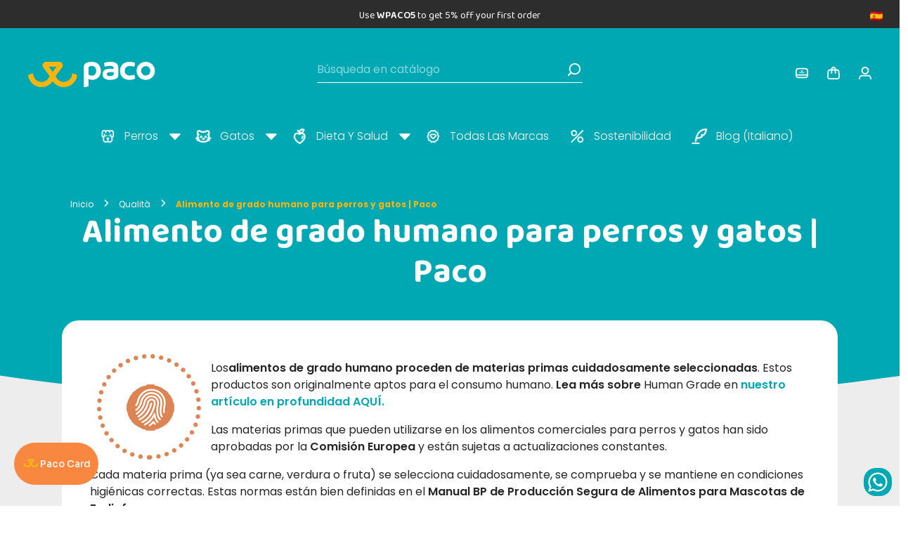

--- FILE ---
content_type: text/html; charset=utf-8
request_url: https://www.pacopetshop.it/es/24-alimento-de-grado-humano-para-perros-y-gatos-paco
body_size: 35063
content:
<!doctype html>
<html lang="es-ES">

  <head>
    
      
  <meta charset="utf-8">


  <meta http-equiv="x-ua-compatible" content="ie=edge">



  <title>Alimento de grado humano para perros y gatos | Paco</title>
  
    <script data-keepinline="true">
    var ajaxGetProductUrl = '//www.pacopetshop.it/es/module/cdc_googletagmanager/async';

/* datalayer */
dataLayer = window.dataLayer || [];
    let cdcDatalayer = {"pageCategory":"cms","event":null,"ecommerce":{"currency":"EUR"},"userLogged":0,"userId":"guest_624794"};
    dataLayer.push(cdcDatalayer);

/* call to GTM Tag */
(function(w,d,s,l,i){w[l]=w[l]||[];w[l].push({'gtm.start':
new Date().getTime(),event:'gtm.js'});var f=d.getElementsByTagName(s)[0],
j=d.createElement(s),dl=l!='dataLayer'?'&l='+l:'';j.async=true;j.src=
'https://www.googletagmanager.com/gtm.js?id='+i+dl;f.parentNode.insertBefore(j,f);
})(window,document,'script','dataLayer','GTM-P9J582F');

/* async call to avoid cache system for dynamic data */
dataLayer.push({
  'event': 'datalayer_ready'
});
</script>

  
    <meta name="facebook-domain-verification" content="h2nwmryph2eqrts4ghvijeb8afbt1g" />
  <meta name="description" content="Croquetas y comida húmeda certificadas de calidad humana para la nutrición de perros y gatos y cachorros y gatitos">
  <meta name="keywords" content="comida de calidad humana para perros,comida de calidad humana para gatos,snacks de calidad humana para perros,sacos de calidad humana para gatos">

    <link rel="manifest" href="https://www.pacopetshop.it/manifest_ES.json">

      
          <link rel="alternate" href="https://www.pacopetshop.it/en/24-human-grade-food-for-dogs-and-cats-paco" hreflang="en">
          <link rel="alternate" href="https://www.pacopetshop.it/it/24-human-grade" hreflang="it">
          <link rel="alternate" href="https://www.pacopetshop.it/fr/24-aliments-de-qualite-humaine-pour-chiens-et-chats-paco" hreflang="fr-fr">
          <link rel="alternate" href="https://www.pacopetshop.it/de/24-human-grade-futter-fur-hunde-und-katzen-paco" hreflang="de-de">
          <link rel="alternate" href="https://www.pacopetshop.it/es/24-alimento-de-grado-humano-para-perros-y-gatos-paco" hreflang="es-es">
          <link rel="alternate" href="https://www.pacopetshop.it/pl/24-human-grade" hreflang="pl-pl">
      
  
  
    <script type="application/ld+json">
  {
    "@context": "https://schema.org",
    "@type": "Organization",
    "name" : "Paco",
    "url" : "https://www.pacopetshop.it/es/",
          "logo": {
        "@type": "ImageObject",
        "url":"https://www.pacopetshop.it/img/logo.jpg"
      }
      }
</script>

<script type="application/ld+json">
  {
    "@context": "https://schema.org",
    "@type": "WebPage",
    "isPartOf": {
      "@type": "WebSite",
      "url":  "https://www.pacopetshop.it/es/",
      "name": "Paco"
    },
    "name": "Alimento de grado humano para perros y gatos | Paco",
    "url":  "https://www.pacopetshop.it/es/24-alimento-de-grado-humano-para-perros-y-gatos-paco"
  }
</script>


  <script type="application/ld+json">
    {
      "@context": "https://schema.org",
      "@type": "BreadcrumbList",
      "itemListElement": [
                  {
            "@type": "ListItem",
            "position": 1,
            "name": "Inicio",
            "item": "https://www.pacopetshop.it/es/"
          },                  {
            "@type": "ListItem",
            "position": 2,
            "name": "Qualità",
            "item": "https://www.pacopetshop.it/es/content/category/3-qualita"
          },                  {
            "@type": "ListItem",
            "position": 3,
            "name": "Alimento de grado humano para perros y gatos | Paco",
            "item": "https://www.pacopetshop.it/es/24-alimento-de-grado-humano-para-perros-y-gatos-paco"
          }              ]
    }
  </script>
  
  
  
  
  
    
  

  
    <meta property="og:title" content="Alimento de grado humano para perros y gatos | Paco" />
    <meta property="og:description" content="Croquetas y comida húmeda certificadas de calidad humana para la nutrición de perros y gatos y cachorros y gatitos" />
    <meta property="og:url" content="https://www.pacopetshop.it/es/24-alimento-de-grado-humano-para-perros-y-gatos-paco" />
    <meta property="og:site_name" content="Paco" />
    <meta property="og:type" content="website" />    



  <meta name="viewport" content="width=device-width, initial-scale=1">



  <link rel="icon" type="image/vnd.microsoft.icon" href="https://www.pacopetshop.it/img/favicon.ico?1722502176">
  <link rel="shortcut icon" type="image/x-icon" href="https://www.pacopetshop.it/img/favicon.ico?1722502176">



   <link rel="preconnect" href="https://fonts.gstatic.com" crossorigin>
<style>

/* latin-ext */
@font-face {
  font-family: 'Baloo 2';
  font-style: normal;
  font-weight: 400 800;
  font-display: swap;
  src: url(https://fonts.gstatic.com/s/baloo2/v21/wXKrE3kTposypRyd51bcAM4olXcLtA.woff2) format('woff2');
  unicode-range: U+0100-02AF, U+0304, U+0308, U+0329, U+1E00-1E9F, U+1EF2-1EFF, U+2020, U+20A0-20AB, U+20AD-20C0, U+2113, U+2C60-2C7F, U+A720-A7FF;
}
/* latin */
@font-face {
  font-family: 'Baloo 2';
  font-style: normal;
  font-weight: 400 800;
  font-display: swap;
  src: url(https://fonts.gstatic.com/s/baloo2/v21/wXKrE3kTposypRyd51jcAM4olXc.woff2) format('woff2');
  unicode-range: U+0000-00FF, U+0131, U+0152-0153, U+02BB-02BC, U+02C6, U+02DA, U+02DC, U+0304, U+0308, U+0329, U+2000-206F, U+2074, U+20AC, U+2122, U+2191, U+2193, U+2212, U+2215, U+FEFF, U+FFFD;
}
/* latin-ext */
@font-face {
  font-family: 'Poppins';
  font-style: italic;
  font-weight: 100;
  font-display: swap;
  src: url(https://fonts.gstatic.com/s/poppins/v21/pxiAyp8kv8JHgFVrJJLmE0tMMPKhSkFEkm8.woff2) format('woff2');
  unicode-range: U+0100-02AF, U+0304, U+0308, U+0329, U+1E00-1E9F, U+1EF2-1EFF, U+2020, U+20A0-20AB, U+20AD-20C0, U+2113, U+2C60-2C7F, U+A720-A7FF;
}
/* latin */
@font-face {
  font-family: 'Poppins';
  font-style: italic;
  font-weight: 100;
  font-display: swap;
  src: url(https://fonts.gstatic.com/s/poppins/v21/pxiAyp8kv8JHgFVrJJLmE0tCMPKhSkFE.woff2) format('woff2');
  unicode-range: U+0000-00FF, U+0131, U+0152-0153, U+02BB-02BC, U+02C6, U+02DA, U+02DC, U+0304, U+0308, U+0329, U+2000-206F, U+2074, U+20AC, U+2122, U+2191, U+2193, U+2212, U+2215, U+FEFF, U+FFFD;
}
/* latin-ext */
@font-face {
  font-family: 'Poppins';
  font-style: italic;
  font-weight: 200;
  font-display: swap;
  src: url(https://fonts.gstatic.com/s/poppins/v21/pxiDyp8kv8JHgFVrJJLmv1pVGdeOYktMqlap.woff2) format('woff2');
  unicode-range: U+0100-02AF, U+0304, U+0308, U+0329, U+1E00-1E9F, U+1EF2-1EFF, U+2020, U+20A0-20AB, U+20AD-20C0, U+2113, U+2C60-2C7F, U+A720-A7FF;
}
/* latin */
@font-face {
  font-family: 'Poppins';
  font-style: italic;
  font-weight: 200;
  font-display: swap;
  src: url(https://fonts.gstatic.com/s/poppins/v21/pxiDyp8kv8JHgFVrJJLmv1pVF9eOYktMqg.woff2) format('woff2');
  unicode-range: U+0000-00FF, U+0131, U+0152-0153, U+02BB-02BC, U+02C6, U+02DA, U+02DC, U+0304, U+0308, U+0329, U+2000-206F, U+2074, U+20AC, U+2122, U+2191, U+2193, U+2212, U+2215, U+FEFF, U+FFFD;
}
/* latin-ext */
@font-face {
  font-family: 'Poppins';
  font-style: italic;
  font-weight: 300;
  font-display: swap;
  src: url(https://fonts.gstatic.com/s/poppins/v21/pxiDyp8kv8JHgFVrJJLm21lVGdeOYktMqlap.woff2) format('woff2');
  unicode-range: U+0100-02AF, U+0304, U+0308, U+0329, U+1E00-1E9F, U+1EF2-1EFF, U+2020, U+20A0-20AB, U+20AD-20C0, U+2113, U+2C60-2C7F, U+A720-A7FF;
}
/* latin */
@font-face {
  font-family: 'Poppins';
  font-style: italic;
  font-weight: 300;
  font-display: swap;
  src: url(https://fonts.gstatic.com/s/poppins/v21/pxiDyp8kv8JHgFVrJJLm21lVF9eOYktMqg.woff2) format('woff2');
  unicode-range: U+0000-00FF, U+0131, U+0152-0153, U+02BB-02BC, U+02C6, U+02DA, U+02DC, U+0304, U+0308, U+0329, U+2000-206F, U+2074, U+20AC, U+2122, U+2191, U+2193, U+2212, U+2215, U+FEFF, U+FFFD;
}
/* latin-ext */
@font-face {
  font-family: 'Poppins';
  font-style: italic;
  font-weight: 400;
  font-display: swap;
  src: url(https://fonts.gstatic.com/s/poppins/v21/pxiGyp8kv8JHgFVrJJLufntAOvWDSHFF.woff2) format('woff2');
  unicode-range: U+0100-02AF, U+0304, U+0308, U+0329, U+1E00-1E9F, U+1EF2-1EFF, U+2020, U+20A0-20AB, U+20AD-20C0, U+2113, U+2C60-2C7F, U+A720-A7FF;
}
/* latin */
@font-face {
  font-family: 'Poppins';
  font-style: italic;
  font-weight: 400;
  font-display: swap;
  src: url(https://fonts.gstatic.com/s/poppins/v21/pxiGyp8kv8JHgFVrJJLucHtAOvWDSA.woff2) format('woff2');
  unicode-range: U+0000-00FF, U+0131, U+0152-0153, U+02BB-02BC, U+02C6, U+02DA, U+02DC, U+0304, U+0308, U+0329, U+2000-206F, U+2074, U+20AC, U+2122, U+2191, U+2193, U+2212, U+2215, U+FEFF, U+FFFD;
}
/* latin-ext */
@font-face {
  font-family: 'Poppins';
  font-style: italic;
  font-weight: 500;
  font-display: swap;
  src: url(https://fonts.gstatic.com/s/poppins/v21/pxiDyp8kv8JHgFVrJJLmg1hVGdeOYktMqlap.woff2) format('woff2');
  unicode-range: U+0100-02AF, U+0304, U+0308, U+0329, U+1E00-1E9F, U+1EF2-1EFF, U+2020, U+20A0-20AB, U+20AD-20C0, U+2113, U+2C60-2C7F, U+A720-A7FF;
}
/* latin */
@font-face {
  font-family: 'Poppins';
  font-style: italic;
  font-weight: 500;
  font-display: swap;
  src: url(https://fonts.gstatic.com/s/poppins/v21/pxiDyp8kv8JHgFVrJJLmg1hVF9eOYktMqg.woff2) format('woff2');
  unicode-range: U+0000-00FF, U+0131, U+0152-0153, U+02BB-02BC, U+02C6, U+02DA, U+02DC, U+0304, U+0308, U+0329, U+2000-206F, U+2074, U+20AC, U+2122, U+2191, U+2193, U+2212, U+2215, U+FEFF, U+FFFD;
}
/* latin-ext */
@font-face {
  font-family: 'Poppins';
  font-style: italic;
  font-weight: 600;
  font-display: swap;
  src: url(https://fonts.gstatic.com/s/poppins/v21/pxiDyp8kv8JHgFVrJJLmr19VGdeOYktMqlap.woff2) format('woff2');
  unicode-range: U+0100-02AF, U+0304, U+0308, U+0329, U+1E00-1E9F, U+1EF2-1EFF, U+2020, U+20A0-20AB, U+20AD-20C0, U+2113, U+2C60-2C7F, U+A720-A7FF;
}
/* latin */
@font-face {
  font-family: 'Poppins';
  font-style: italic;
  font-weight: 600;
  font-display: swap;
  src: url(https://fonts.gstatic.com/s/poppins/v21/pxiDyp8kv8JHgFVrJJLmr19VF9eOYktMqg.woff2) format('woff2');
  unicode-range: U+0000-00FF, U+0131, U+0152-0153, U+02BB-02BC, U+02C6, U+02DA, U+02DC, U+0304, U+0308, U+0329, U+2000-206F, U+2074, U+20AC, U+2122, U+2191, U+2193, U+2212, U+2215, U+FEFF, U+FFFD;
}
/* latin-ext */
@font-face {
  font-family: 'Poppins';
  font-style: italic;
  font-weight: 700;
  font-display: swap;
  src: url(https://fonts.gstatic.com/s/poppins/v21/pxiDyp8kv8JHgFVrJJLmy15VGdeOYktMqlap.woff2) format('woff2');
  unicode-range: U+0100-02AF, U+0304, U+0308, U+0329, U+1E00-1E9F, U+1EF2-1EFF, U+2020, U+20A0-20AB, U+20AD-20C0, U+2113, U+2C60-2C7F, U+A720-A7FF;
}
/* latin */
@font-face {
  font-family: 'Poppins';
  font-style: italic;
  font-weight: 700;
  font-display: swap;
  src: url(https://fonts.gstatic.com/s/poppins/v21/pxiDyp8kv8JHgFVrJJLmy15VF9eOYktMqg.woff2) format('woff2');
  unicode-range: U+0000-00FF, U+0131, U+0152-0153, U+02BB-02BC, U+02C6, U+02DA, U+02DC, U+0304, U+0308, U+0329, U+2000-206F, U+2074, U+20AC, U+2122, U+2191, U+2193, U+2212, U+2215, U+FEFF, U+FFFD;
}
/* latin-ext */
@font-face {
  font-family: 'Poppins';
  font-style: italic;
  font-weight: 800;
  font-display: swap;
  src: url(https://fonts.gstatic.com/s/poppins/v21/pxiDyp8kv8JHgFVrJJLm111VGdeOYktMqlap.woff2) format('woff2');
  unicode-range: U+0100-02AF, U+0304, U+0308, U+0329, U+1E00-1E9F, U+1EF2-1EFF, U+2020, U+20A0-20AB, U+20AD-20C0, U+2113, U+2C60-2C7F, U+A720-A7FF;
}
/* latin */
@font-face {
  font-family: 'Poppins';
  font-style: italic;
  font-weight: 800;
  font-display: swap;
  src: url(https://fonts.gstatic.com/s/poppins/v21/pxiDyp8kv8JHgFVrJJLm111VF9eOYktMqg.woff2) format('woff2');
  unicode-range: U+0000-00FF, U+0131, U+0152-0153, U+02BB-02BC, U+02C6, U+02DA, U+02DC, U+0304, U+0308, U+0329, U+2000-206F, U+2074, U+20AC, U+2122, U+2191, U+2193, U+2212, U+2215, U+FEFF, U+FFFD;
}
/* latin-ext */
@font-face {
  font-family: 'Poppins';
  font-style: italic;
  font-weight: 900;
  font-display: swap;
  src: url(https://fonts.gstatic.com/s/poppins/v21/pxiDyp8kv8JHgFVrJJLm81xVGdeOYktMqlap.woff2) format('woff2');
  unicode-range: U+0100-02AF, U+0304, U+0308, U+0329, U+1E00-1E9F, U+1EF2-1EFF, U+2020, U+20A0-20AB, U+20AD-20C0, U+2113, U+2C60-2C7F, U+A720-A7FF;
}
/* latin */
@font-face {
  font-family: 'Poppins';
  font-style: italic;
  font-weight: 900;
  font-display: swap;
  src: url(https://fonts.gstatic.com/s/poppins/v21/pxiDyp8kv8JHgFVrJJLm81xVF9eOYktMqg.woff2) format('woff2');
  unicode-range: U+0000-00FF, U+0131, U+0152-0153, U+02BB-02BC, U+02C6, U+02DA, U+02DC, U+0304, U+0308, U+0329, U+2000-206F, U+2074, U+20AC, U+2122, U+2191, U+2193, U+2212, U+2215, U+FEFF, U+FFFD;
}
/* latin-ext */
@font-face {
  font-family: 'Poppins';
  font-style: normal;
  font-weight: 100;
  font-display: swap;
  src: url(https://fonts.gstatic.com/s/poppins/v21/pxiGyp8kv8JHgFVrLPTufntAOvWDSHFF.woff2) format('woff2');
  unicode-range: U+0100-02AF, U+0304, U+0308, U+0329, U+1E00-1E9F, U+1EF2-1EFF, U+2020, U+20A0-20AB, U+20AD-20C0, U+2113, U+2C60-2C7F, U+A720-A7FF;
}
/* latin */
@font-face {
  font-family: 'Poppins';
  font-style: normal;
  font-weight: 100;
  font-display: swap;
  src: url(https://fonts.gstatic.com/s/poppins/v21/pxiGyp8kv8JHgFVrLPTucHtAOvWDSA.woff2) format('woff2');
  unicode-range: U+0000-00FF, U+0131, U+0152-0153, U+02BB-02BC, U+02C6, U+02DA, U+02DC, U+0304, U+0308, U+0329, U+2000-206F, U+2074, U+20AC, U+2122, U+2191, U+2193, U+2212, U+2215, U+FEFF, U+FFFD;
}
/* latin-ext */
@font-face {
  font-family: 'Poppins';
  font-style: normal;
  font-weight: 200;
  font-display: swap;
  src: url(https://fonts.gstatic.com/s/poppins/v21/pxiByp8kv8JHgFVrLFj_Z1JlFd2JQEl8qw.woff2) format('woff2');
  unicode-range: U+0100-02AF, U+0304, U+0308, U+0329, U+1E00-1E9F, U+1EF2-1EFF, U+2020, U+20A0-20AB, U+20AD-20C0, U+2113, U+2C60-2C7F, U+A720-A7FF;
}
/* latin */
@font-face {
  font-family: 'Poppins';
  font-style: normal;
  font-weight: 200;
  font-display: swap;
  src: url(https://fonts.gstatic.com/s/poppins/v21/pxiByp8kv8JHgFVrLFj_Z1xlFd2JQEk.woff2) format('woff2');
  unicode-range: U+0000-00FF, U+0131, U+0152-0153, U+02BB-02BC, U+02C6, U+02DA, U+02DC, U+0304, U+0308, U+0329, U+2000-206F, U+2074, U+20AC, U+2122, U+2191, U+2193, U+2212, U+2215, U+FEFF, U+FFFD;
}
/* latin-ext */
@font-face {
  font-family: 'Poppins';
  font-style: normal;
  font-weight: 300;
  font-display: swap;
  src: url(https://fonts.gstatic.com/s/poppins/v21/pxiByp8kv8JHgFVrLDz8Z1JlFd2JQEl8qw.woff2) format('woff2');
  unicode-range: U+0100-02AF, U+0304, U+0308, U+0329, U+1E00-1E9F, U+1EF2-1EFF, U+2020, U+20A0-20AB, U+20AD-20C0, U+2113, U+2C60-2C7F, U+A720-A7FF;
}
/* latin */
@font-face {
  font-family: 'Poppins';
  font-style: normal;
  font-weight: 300;
  font-display: swap;
  src: url(https://fonts.gstatic.com/s/poppins/v21/pxiByp8kv8JHgFVrLDz8Z1xlFd2JQEk.woff2) format('woff2');
  unicode-range: U+0000-00FF, U+0131, U+0152-0153, U+02BB-02BC, U+02C6, U+02DA, U+02DC, U+0304, U+0308, U+0329, U+2000-206F, U+2074, U+20AC, U+2122, U+2191, U+2193, U+2212, U+2215, U+FEFF, U+FFFD;
}
/* latin-ext */
@font-face {
  font-family: 'Poppins';
  font-style: normal;
  font-weight: 400;
  font-display: swap;
  src: url(https://fonts.gstatic.com/s/poppins/v21/pxiEyp8kv8JHgFVrJJnecnFHGPezSQ.woff2) format('woff2');
  unicode-range: U+0100-02AF, U+0304, U+0308, U+0329, U+1E00-1E9F, U+1EF2-1EFF, U+2020, U+20A0-20AB, U+20AD-20C0, U+2113, U+2C60-2C7F, U+A720-A7FF;
}
/* latin */
@font-face {
  font-family: 'Poppins';
  font-style: normal;
  font-weight: 400;
  font-display: swap;
  src: url(https://fonts.gstatic.com/s/poppins/v21/pxiEyp8kv8JHgFVrJJfecnFHGPc.woff2) format('woff2');
  unicode-range: U+0000-00FF, U+0131, U+0152-0153, U+02BB-02BC, U+02C6, U+02DA, U+02DC, U+0304, U+0308, U+0329, U+2000-206F, U+2074, U+20AC, U+2122, U+2191, U+2193, U+2212, U+2215, U+FEFF, U+FFFD;
}
/* latin-ext */
@font-face {
  font-family: 'Poppins';
  font-style: normal;
  font-weight: 500;
  font-display: swap;
  src: url(https://fonts.gstatic.com/s/poppins/v21/pxiByp8kv8JHgFVrLGT9Z1JlFd2JQEl8qw.woff2) format('woff2');
  unicode-range: U+0100-02AF, U+0304, U+0308, U+0329, U+1E00-1E9F, U+1EF2-1EFF, U+2020, U+20A0-20AB, U+20AD-20C0, U+2113, U+2C60-2C7F, U+A720-A7FF;
}
/* latin */
@font-face {
  font-family: 'Poppins';
  font-style: normal;
  font-weight: 500;
  font-display: swap;
  src: url(https://fonts.gstatic.com/s/poppins/v21/pxiByp8kv8JHgFVrLGT9Z1xlFd2JQEk.woff2) format('woff2');
  unicode-range: U+0000-00FF, U+0131, U+0152-0153, U+02BB-02BC, U+02C6, U+02DA, U+02DC, U+0304, U+0308, U+0329, U+2000-206F, U+2074, U+20AC, U+2122, U+2191, U+2193, U+2212, U+2215, U+FEFF, U+FFFD;
}
/* latin-ext */
@font-face {
  font-family: 'Poppins';
  font-style: normal;
  font-weight: 600;
  font-display: swap;
  src: url(https://fonts.gstatic.com/s/poppins/v21/pxiByp8kv8JHgFVrLEj6Z1JlFd2JQEl8qw.woff2) format('woff2');
  unicode-range: U+0100-02AF, U+0304, U+0308, U+0329, U+1E00-1E9F, U+1EF2-1EFF, U+2020, U+20A0-20AB, U+20AD-20C0, U+2113, U+2C60-2C7F, U+A720-A7FF;
}
/* latin */
@font-face {
  font-family: 'Poppins';
  font-style: normal;
  font-weight: 600;
  font-display: swap;
  src: url(https://fonts.gstatic.com/s/poppins/v21/pxiByp8kv8JHgFVrLEj6Z1xlFd2JQEk.woff2) format('woff2');
  unicode-range: U+0000-00FF, U+0131, U+0152-0153, U+02BB-02BC, U+02C6, U+02DA, U+02DC, U+0304, U+0308, U+0329, U+2000-206F, U+2074, U+20AC, U+2122, U+2191, U+2193, U+2212, U+2215, U+FEFF, U+FFFD;
}
/* latin-ext */
@font-face {
  font-family: 'Poppins';
  font-style: normal;
  font-weight: 700;
  font-display: swap;
  src: url(https://fonts.gstatic.com/s/poppins/v21/pxiByp8kv8JHgFVrLCz7Z1JlFd2JQEl8qw.woff2) format('woff2');
  unicode-range: U+0100-02AF, U+0304, U+0308, U+0329, U+1E00-1E9F, U+1EF2-1EFF, U+2020, U+20A0-20AB, U+20AD-20C0, U+2113, U+2C60-2C7F, U+A720-A7FF;
}
/* latin */
@font-face {
  font-family: 'Poppins';
  font-style: normal;
  font-weight: 700;
  font-display: swap;
  src: url(https://fonts.gstatic.com/s/poppins/v21/pxiByp8kv8JHgFVrLCz7Z1xlFd2JQEk.woff2) format('woff2');
  unicode-range: U+0000-00FF, U+0131, U+0152-0153, U+02BB-02BC, U+02C6, U+02DA, U+02DC, U+0304, U+0308, U+0329, U+2000-206F, U+2074, U+20AC, U+2122, U+2191, U+2193, U+2212, U+2215, U+FEFF, U+FFFD;
}
</style>


  <link rel="stylesheet" href="https://cdn.jsdelivr.net/npm/swiper@11/swiper-bundle.min.css"/>
  <link rel="stylesheet" href="https://cdn.jsdelivr.net/npm/@fancyapps/ui@5.0/dist/fancybox/fancybox.css"/>
<link rel="stylesheet" href="https://cdnjs.cloudflare.com/ajax/libs/fancybox/3.5.7/jquery.fancybox.min.css" integrity="sha512-H9jrZiiopUdsLpg94A333EfumgUBpO9MdbxStdeITo+KEIMaNfHNvwyjjDJb+ERPaRS6DpyRlKbvPUasNItRyw==" crossorigin="anonymous" referrerpolicy="no-referrer" />
  <link rel="stylesheet" href="https://www.pacopetshop.it/themes/paco_restyling/assets/cache/theme-48de77351.css?v=1.219" type="text/css" media="all">




        <script type="text/javascript" src="https://tps.trovaprezzi.it/javascripts/tracking-vanilla.min.js?v=1.227" ></script>
  



  <script type="text/javascript">
        var cb_isDesktop = 1;
        var floaCountryCode = "it";
        var iqitmegamenu = {"sticky":"false","mobileType":"push","containerSelector":"#wrapper .container"};
        var prestashop = {"cart":{"products":[],"totals":{"total":{"type":"total","label":"Total","amount":0,"value":"0,00\u00a0\u20ac"},"total_including_tax":{"type":"total","label":"Total (impuestos incl.)","amount":0,"value":"0,00\u00a0\u20ac"},"total_excluding_tax":{"type":"total","label":"Total (impuestos excl.)","amount":0,"value":"0,00\u00a0\u20ac"}},"subtotals":{"products":{"type":"products","label":"Subtotal","amount":0,"value":"0,00\u00a0\u20ac"},"discounts":null,"shipping":{"type":"shipping","label":"Transporte","amount":0,"value":""},"tax":null},"products_count":0,"summary_string":"%contar% art\u00edculos","vouchers":{"allowed":1,"added":[]},"discounts":[],"minimalPurchase":0,"minimalPurchaseRequired":""},"currency":{"id":1,"name":"Euro","iso_code":"EUR","iso_code_num":"000","sign":"\u20ac"},"customer":{"lastname":null,"firstname":null,"email":null,"birthday":null,"newsletter":null,"newsletter_date_add":null,"optin":null,"website":null,"company":null,"siret":null,"ape":null,"is_logged":false,"gender":{"type":null,"name":null},"addresses":[]},"language":{"name":"Espa\u00f1ol (Spanish)","iso_code":"es","locale":"es-ES","language_code":"es-es","is_rtl":"0","date_format_lite":"d\/m\/Y","date_format_full":"d\/m\/Y H:i:s","id":5},"page":{"title":"","canonical":null,"meta":{"title":"Alimento de grado humano para perros y gatos | Paco","description":"Croquetas y comida h\u00fameda certificadas de calidad humana para la nutrici\u00f3n de perros y gatos y cachorros y gatitos","keywords":"comida de calidad humana para perros,comida de calidad humana para gatos,snacks de calidad humana para perros,sacos de calidad humana para gatos","robots":"index"},"page_name":"cms","body_classes":{"lang-es":true,"lang-rtl":false,"country-IT":true,"currency-EUR":true,"layout-full-width":true,"page-cms":true,"tax-display-enabled":true,"cms-id-24":true},"admin_notifications":[]},"shop":{"name":"Paco","logo":"https:\/\/www.pacopetshop.it\/img\/logo.jpg","stores_icon":"https:\/\/www.pacopetshop.it\/img\/logo_stores.png","favicon":"https:\/\/www.pacopetshop.it\/img\/favicon.ico"},"urls":{"base_url":"https:\/\/www.pacopetshop.it\/","current_url":"https:\/\/www.pacopetshop.it\/es\/24-alimento-de-grado-humano-para-perros-y-gatos-paco","shop_domain_url":"https:\/\/www.pacopetshop.it","img_ps_url":"https:\/\/www.pacopetshop.it\/img\/","img_cat_url":"https:\/\/www.pacopetshop.it\/img\/c\/","img_lang_url":"https:\/\/www.pacopetshop.it\/img\/l\/","img_prod_url":"https:\/\/www.pacopetshop.it\/img\/p\/","img_manu_url":"https:\/\/www.pacopetshop.it\/img\/m\/","img_sup_url":"https:\/\/www.pacopetshop.it\/img\/su\/","img_ship_url":"https:\/\/www.pacopetshop.it\/img\/s\/","img_store_url":"https:\/\/www.pacopetshop.it\/img\/st\/","img_col_url":"https:\/\/www.pacopetshop.it\/img\/co\/","img_url":"https:\/\/www.pacopetshop.it\/themes\/paco_restyling\/assets\/img\/","css_url":"https:\/\/www.pacopetshop.it\/themes\/paco_restyling\/assets\/css\/","js_url":"https:\/\/www.pacopetshop.it\/themes\/paco_restyling\/assets\/js\/","pic_url":"https:\/\/www.pacopetshop.it\/upload\/","pages":{"address":"https:\/\/www.pacopetshop.it\/es\/direccion","addresses":"https:\/\/www.pacopetshop.it\/es\/direcciones","authentication":"https:\/\/www.pacopetshop.it\/es\/iniciar-sesion","cart":"https:\/\/www.pacopetshop.it\/es\/carrito","category":"https:\/\/www.pacopetshop.it\/es\/index.php?controller=category","cms":"https:\/\/www.pacopetshop.it\/es\/index.php?controller=cms","contact":"https:\/\/www.pacopetshop.it\/es\/contactenos","discount":"https:\/\/www.pacopetshop.it\/es\/descuento","guest_tracking":"https:\/\/www.pacopetshop.it\/es\/seguimiento-pedido-invitado","history":"https:\/\/www.pacopetshop.it\/es\/historial-compra","identity":"https:\/\/www.pacopetshop.it\/es\/datos-personales","index":"https:\/\/www.pacopetshop.it\/es\/","my_account":"https:\/\/www.pacopetshop.it\/es\/mi-cuenta","order_confirmation":"https:\/\/www.pacopetshop.it\/es\/confirmacion-pedido","order_detail":"https:\/\/www.pacopetshop.it\/es\/index.php?controller=order-detail","order_follow":"https:\/\/www.pacopetshop.it\/es\/seguimiento-pedido","order":"https:\/\/www.pacopetshop.it\/es\/pedido","order_return":"https:\/\/www.pacopetshop.it\/es\/index.php?controller=order-return","order_slip":"https:\/\/www.pacopetshop.it\/es\/facturas-abono","pagenotfound":"https:\/\/www.pacopetshop.it\/es\/pagina-no-encontrada","password":"https:\/\/www.pacopetshop.it\/es\/recuperar-contrase\u00f1a","pdf_invoice":"https:\/\/www.pacopetshop.it\/es\/index.php?controller=pdf-invoice","pdf_order_return":"https:\/\/www.pacopetshop.it\/es\/index.php?controller=pdf-order-return","pdf_order_slip":"https:\/\/www.pacopetshop.it\/es\/index.php?controller=pdf-order-slip","prices_drop":"https:\/\/www.pacopetshop.it\/es\/productos-en-oferta","product":"https:\/\/www.pacopetshop.it\/es\/index.php?controller=product","search":"https:\/\/www.pacopetshop.it\/es\/busqueda","sitemap":"https:\/\/www.pacopetshop.it\/es\/Sitemap","stores":"https:\/\/www.pacopetshop.it\/es\/tiendas","supplier":"https:\/\/www.pacopetshop.it\/es\/proveedor","register":"https:\/\/www.pacopetshop.it\/es\/iniciar-sesion?create_account=1","order_login":"https:\/\/www.pacopetshop.it\/es\/pedido?login=1"},"alternative_langs":{"en":"https:\/\/www.pacopetshop.it\/en\/24-human-grade-food-for-dogs-and-cats-paco","it":"https:\/\/www.pacopetshop.it\/it\/24-human-grade","fr-fr":"https:\/\/www.pacopetshop.it\/fr\/24-aliments-de-qualite-humaine-pour-chiens-et-chats-paco","de-de":"https:\/\/www.pacopetshop.it\/de\/24-human-grade-futter-fur-hunde-und-katzen-paco","es-es":"https:\/\/www.pacopetshop.it\/es\/24-alimento-de-grado-humano-para-perros-y-gatos-paco","pl-pl":"https:\/\/www.pacopetshop.it\/pl\/24-human-grade"},"theme_assets":"\/themes\/paco_restyling\/assets\/","actions":{"logout":"https:\/\/www.pacopetshop.it\/es\/?mylogout="},"no_picture_image":{"bySize":{"cart_default":{"url":"https:\/\/www.pacopetshop.it\/img\/p\/es-default-cart_default.jpg","width":80,"height":80},"small_default":{"url":"https:\/\/www.pacopetshop.it\/img\/p\/es-default-small_default.jpg","width":98,"height":98},"medium_default":{"url":"https:\/\/www.pacopetshop.it\/img\/p\/es-default-medium_default.jpg","width":125,"height":125},"home_default":{"url":"https:\/\/www.pacopetshop.it\/img\/p\/es-default-home_default.jpg","width":258,"height":258},"large_default":{"url":"https:\/\/www.pacopetshop.it\/img\/p\/es-default-large_default.jpg","width":433,"height":433},"thickbox_default":{"url":"https:\/\/www.pacopetshop.it\/img\/p\/es-default-thickbox_default.jpg","width":800,"height":800}},"small":{"url":"https:\/\/www.pacopetshop.it\/img\/p\/es-default-cart_default.jpg","width":80,"height":80},"medium":{"url":"https:\/\/www.pacopetshop.it\/img\/p\/es-default-home_default.jpg","width":258,"height":258},"large":{"url":"https:\/\/www.pacopetshop.it\/img\/p\/es-default-thickbox_default.jpg","width":800,"height":800},"legend":""}},"configuration":{"display_taxes_label":true,"display_prices_tax_incl":true,"is_catalog":false,"show_prices":true,"opt_in":{"partner":false},"quantity_discount":{"type":"discount","label":"Unit discount"},"voucher_enabled":1,"return_enabled":0},"field_required":[],"breadcrumb":{"links":[{"title":"Inicio","url":"https:\/\/www.pacopetshop.it\/es\/"},{"title":"Qualit\u00e0","url":"https:\/\/www.pacopetshop.it\/es\/content\/category\/3-qualita"},{"title":"Alimento de grado humano para perros y gatos | Paco","url":"https:\/\/www.pacopetshop.it\/es\/24-alimento-de-grado-humano-para-perros-y-gatos-paco"}],"count":3},"link":{"protocol_link":"https:\/\/","protocol_content":"https:\/\/"},"time":1768412753,"static_token":"83dde0803c26bb65e7972ce3459a5781","token":"ff1e5352d69f24626138283f8b383943","debug":false,"is_black_friday":false,"is_halloween":false,"show_voucher_tpl":true};
      </script>



  <script>
    (function () {
        var s = document.createElement('script');
        s.type = 'text/javascript';
        s.async = true;
        s.defer = true;
        s.src = 'https://sdk.poinzilla.com/sdk.umd.js';
        var x = document.getElementsByTagName('script')[0];
        x.parentNode.insertBefore(s, x);
    })();
</script>



<script type="text/javascript">

var fbloginblock_is17 = '1';
var fbloginblock_is16 = '1';
var fbloginblockapipopup = '0';
var fbloginblockislogged = '0';



            


        var fbloginblock_login_buttons_footer = '';
        var fbloginblock_login_buttons_top = '';
        var fbloginblock_login_buttons_authpage = '        <div class="clear"></div><div id="fbloginblock-authpage" class="wrap text-align-center fbloginblock-connects margin-top-20">                                            <a  href="javascript:void(0)"                                    onclick="javascript:popupWin = window.open(\'https://www.pacopetshop.it/index.php?fc=module&amp;module=fbloginblock&amp;controller=spmlogin&amp;typelogin=facebook\', \'login\', \'location,width=600,height=600,top=0\'); popupWin.focus();"                    title="Facebook"                    >                    <img src="https://www.pacopetshop.it/modules/fbloginblock/views/img/facebook.png" class="img-top-custom" alt="Facebook"  />                    </a>&nbsp;                                                                                                                                                                                                                                                                                                                                                <div class="auth-page-txt-info-block"></div>            </div>';
        var fbloginblock_login_buttons_beforeauthpage = '';
        var fbloginblock_login_buttons_welcome = '';




        // amazon connect variables
        var fbloginblockis_ssl = '1';
        var fbloginblockamazonci = '';
        var fbloginblockssltxt = '';
        var fbloginblock_aerror = 'Error: Please fill Amazon Client ID and Amazon Allowed Return URL in the module settings';
        var fbloginblockamazon_url = 'https://www.pacopetshop.it/module/fbloginblock/amazon';
        // amazon connect variables

        




</script>





  <script class="_iub_cs_activate-inline" type="text/plain">
      (function(c,l,a,r,i,t,y){
          c[a]=c[a]||function(){(c[a].q=c[a].q||[]).push(arguments)};
          t=l.createElement(r);t.async=1;t.src="https://www.clarity.ms/tag/"+i;
          y=l.getElementsByTagName(r)[0];y.parentNode.insertBefore(t,y);
      })(window, document, "clarity", "script", "n65hrw39xk");
  </script>


<script class="_iub_cs_activate-inline" type="text/plain">
 // Mailchimp
 !function(c,h,i,m,p){m=c.createElement(h),p=c.getElementsByTagName(h)[0],m.async=1,m.src=i,p.parentNode.insertBefore(m,p)}(document,"script","https://chimpstatic.com/mcjs-connected/js/users/5907e0ee859b65e9e39dd49f5/6ec7477274811b1829aa51aa9.js");
  
</script>

<script type="text/plain" class="_iub_cs_activate" src="https://connect.facebook.net/it_IT/sdk.js?hash=117c5a36fa30e3a1b074fe53a29b0c96&amp;ua=modern_es6" crossorigin="anonymous"></script>

    
  </head>


        

  <body id="cms" class="  lang-es country-it currency-eur layout-full-width page-cms tax-display-enabled cms-id-24 "  data-lang="es">

    
      <!-- Google Tag Manager (noscript) -->
<noscript><iframe src="https://www.googletagmanager.com/ns.html?id=GTM-P9J582F"
height="0" width="0" style="display:none;visibility:hidden"></iframe></noscript>
<!-- End Google Tag Manager (noscript) -->
<div class="poinzilla-login-user-info" data-merchant-code="PZ100016" data-api-key="public-74cf9316-acbf-4425-be5c-6337083e3267" data-iframe-site-url="https://widget.poinzilla.com" data-api-url="https://api.poinzilla.com" data-first-name="" data-last-name="" data-email="" data-digest="" data-referral-code="" data-default-view=""></div>
    

    <main>
      
              

      <header id="header" class="z-index-4 sticky--mobile ">
        
          
    <div class="ebg-black epy-3 header-banner top-0 evw-100 upper-stripe z-index-5 fixed">
        <div class="econtainer-fluid">
            <div class="w-100 relative epx-8 px-4--mobile">
                <div class="cb displayBanner clearfix " data-hook="displayBanner">
                                
            
            
                                
                <div class="cb-wrapper w-21 type-2" data-wrapper="21">
                                            <div class="cb-carousel swiper" data-settings="{&quot;p&quot;:&quot;0&quot;,&quot;n&quot;:&quot;0&quot;,&quot;a&quot;:&quot;1&quot;,&quot;ah&quot;:&quot;1&quot;,&quot;ps&quot;:&quot;4000&quot;,&quot;s&quot;:&quot;4000&quot;,&quot;l&quot;:&quot;1&quot;,&quot;t&quot;:&quot;0&quot;,&quot;m&quot;:&quot;1&quot;,&quot;sb&quot;:&quot;0&quot;,&quot;i&quot;:&quot;1&quot;,&quot;i_1200&quot;:&quot;1&quot;,&quot;i_992&quot;:&quot;1&quot;,&quot;i_768&quot;:&quot;1&quot;,&quot;i_480&quot;:&quot;1&quot;}">
                            <div class="swiper-wrapper">                                                                <div id="cb-112" class="cb-item swiper-slide">
                                                        <div class="cb-item-content">
                                                                                                    <div class="custom-html">
                                        <p>Use <strong>WPACO5</strong> to get 5% off your first order</p>                                    </div>
                                                            </div>
                        </div>
                                                                </div></div>
                                    </div>
                        </div>
            
                
<div class="fixed top-1 right-2 none--mobile z-index-2" id="desktop_lang_selector">
    <div id="flag_div" class="relative--tablet relative--mobile">
        <div class="none--mobile">
            <div class="epy-3 cursor-pointer epx-4 flex--tablet flex--mobile align-items-center justify-content-between" data-drop="#flag-list">
                <img src="https://www.pacopetshop.it/themes/paco_restyling/assets/img/flag/es.png" class="block h-auto" alt="Paco Pet Shop - Flag Español" width="18" height="14">
                <span class="bold uppercase etext-white none none--tablet block--mobile">Español</span>
                <span class="none block--mobile">
                    <svg xmlns="http://www.w3.org/2000/svg" width="24" height="24" viewBox="0 0 24 24" fill="none">
                    <g clip-path="url(#clip0_1084_5434)">
                    <path d="M20.1004 8.9C20.1004 9.141 20.0054 9.36 19.8524 9.521L19.8214 9.552L12.6534 16.72L12.6204 16.753C12.2734 17.082 11.7274 17.082 11.3804 16.753L11.3474 16.72L4.17939 9.552L4.14839 9.521C3.99439 9.36 3.90039 9.142 3.90039 8.9C3.90039 8.403 4.30339 8 4.80039 8H19.2004C19.6974 8 20.1004 8.403 20.1004 8.9Z" fill="white"/>
                    </g>
                    <defs>
                    <clipPath id="clip0_1084_5434">
                    <rect width="24" height="24" fill="white"/>
                    </clipPath>
                    </defs>
                    </svg>
                </span>
                
            </div>
            <div id="flag-list" class="absolute top-100p right-0 ebg-black none">
                <ul class="remove-list m-0 p-0">
                                            <li class="">
                            <a href="https://www.pacopetshop.it/en/24-human-grade-food-for-dogs-and-cats-paco" class="block decoration-none epy-2 epx-4 ebg-secondary--hover " aria-label="Paco Pet Shop - Flag English" data-iso-code="en" rel="nofollow">
                                <img src="https://www.pacopetshop.it/themes/paco_restyling/assets/img/flag/en.png" class="block h-auto" alt="Paco Pet Shop - Flag English" width="18" height="14">
                            </a>
                        </li>
                                            <li class="">
                            <a href="https://www.pacopetshop.it/it/24-human-grade" class="block decoration-none epy-2 epx-4 ebg-secondary--hover " aria-label="Paco Pet Shop - Flag Italiano" data-iso-code="it" rel="nofollow">
                                <img src="https://www.pacopetshop.it/themes/paco_restyling/assets/img/flag/it.png" class="block h-auto" alt="Paco Pet Shop - Flag Italiano" width="18" height="14">
                            </a>
                        </li>
                                            <li class="">
                            <a href="https://www.pacopetshop.it/fr/24-aliments-de-qualite-humaine-pour-chiens-et-chats-paco" class="block decoration-none epy-2 epx-4 ebg-secondary--hover " aria-label="Paco Pet Shop - Flag Français" data-iso-code="fr" rel="nofollow">
                                <img src="https://www.pacopetshop.it/themes/paco_restyling/assets/img/flag/fr.png" class="block h-auto" alt="Paco Pet Shop - Flag Français" width="18" height="14">
                            </a>
                        </li>
                                            <li class="">
                            <a href="https://www.pacopetshop.it/de/24-human-grade-futter-fur-hunde-und-katzen-paco" class="block decoration-none epy-2 epx-4 ebg-secondary--hover " aria-label="Paco Pet Shop - Flag Deutsch" data-iso-code="de" rel="nofollow">
                                <img src="https://www.pacopetshop.it/themes/paco_restyling/assets/img/flag/de.png" class="block h-auto" alt="Paco Pet Shop - Flag Deutsch" width="18" height="14">
                            </a>
                        </li>
                                            <li class="">
                            <a href="https://www.pacopetshop.it/es/24-alimento-de-grado-humano-para-perros-y-gatos-paco" class="block decoration-none epy-2 epx-4 ebg-secondary--hover  ebg-secondary " aria-label="Paco Pet Shop - Flag Español" data-iso-code="es" rel="nofollow">
                                <img src="https://www.pacopetshop.it/themes/paco_restyling/assets/img/flag/es.png" class="block h-auto" alt="Paco Pet Shop - Flag Español" width="18" height="14">
                            </a>
                        </li>
                                            <li class="">
                            <a href="https://www.pacopetshop.it/pl/24-human-grade" class="block decoration-none epy-2 epx-4 ebg-secondary--hover " aria-label="Paco Pet Shop - Flag Polski" data-iso-code="pl" rel="nofollow">
                                <img src="https://www.pacopetshop.it/themes/paco_restyling/assets/img/flag/pl.png" class="block h-auto" alt="Paco Pet Shop - Flag Polski" width="18" height="14">
                            </a>
                        </li>
                                    </ul>
            </div>
        </div>
        <div class="none block--mobile">
            <select class="ebg-transparent text-center w-100 border-none etext-white font-title uppercase bold" onchange="location = this.value;">
                                    <option value="https://www.pacopetshop.it/en/24-human-grade-food-for-dogs-and-cats-paco" class="uppercase" >
                        en
                    </option>
                                    <option value="https://www.pacopetshop.it/it/24-human-grade" class="uppercase" >
                        it
                    </option>
                                    <option value="https://www.pacopetshop.it/fr/24-aliments-de-qualite-humaine-pour-chiens-et-chats-paco" class="uppercase" >
                        fr
                    </option>
                                    <option value="https://www.pacopetshop.it/de/24-human-grade-futter-fur-hunde-und-katzen-paco" class="uppercase" >
                        de
                    </option>
                                    <option value="https://www.pacopetshop.it/es/24-alimento-de-grado-humano-para-perros-y-gatos-paco" class="uppercase" selected>
                        es
                    </option>
                                    <option value="https://www.pacopetshop.it/pl/24-human-grade" class="uppercase" >
                        pl
                    </option>
                            </select>
        </div>
    </div>
   
</div>

            </div>
        </div>
    </div>



    <div class="epx-9 epy-10 ebg-primary  w-100 z-index-2 relative py-5--mobile px-3--mobile" id="header_nav">
        <div class="econtainer-fluid">
            <div class="erow align-items-center">
                <div class="grid-1/3 flex-order-2--mobile">
                    <div class="none block--mobile">
                                                    
  <a href="https://www.pacopetshop.it/es/" class="logo z">
  
                  <img
          class="block none--mobile"
          src="https://www.pacopetshop.it/img/logo.jpg"
          alt="Paco"
          width="181"
          height="36"
          loading="lazy">
        <div class="none block--mobile">
          <img src="https://www.pacopetshop.it/themes/paco_restyling/assets/img/logo-small.svg" class="block mx-auto h-auto" alt="Paco" width="70" height="36">
        </div>
            </a>

                                            </div>
                </div>
                <div class="grid-1/3 flex-order-1--mobile">
                    <div class="flex align-items-center">
                        <div class="none block--mobile cursor-pointer" data-open-menu>
                            <svg width="24" height="24" viewBox="0 0 24 24" class="block link-svg" fill="none"
                                 xmlns="http://www.w3.org/2000/svg">
                                <g>
                                    <path d="M20.1 10.2004H3.9C3.403 10.2004 3 9.79739 3 9.30039C3 8.80339 3.403 8.40039 3.9 8.40039H20.1C20.597 8.40039 21 8.80339 21 9.30039C21 9.79739 20.597 10.2004 20.1 10.2004Z"
                                          fill="white"/>
                                    <path d="M20.1 15.5998H3.9C3.403 15.5998 3 15.1968 3 14.6998C3 14.2028 3.403 13.7998 3.9 13.7998H20.1C20.597 13.7998 21 14.2028 21 14.6998C21 15.1968 20.597 15.5998 20.1 15.5998Z"
                                          fill="white"/>
                                </g>
                            </svg>
                        </div>
                        <!-- Block search module TOP -->
<div id="search_widget" class="ew-100 ml-6--mobile" data-search-controller-url="//www.pacopetshop.it/es/busqueda">
	<form method="get" class="relative search-form" action="//www.pacopetshop.it/es/busqueda">
		<input type="hidden" name="controller" value="search">
		<input type="text" name="s" value="" class="w-100 none--mobile" placeholder="Búsqueda en catálogo" aria-label="Buscar">
		<button type="submit" class="absolute right-0 center-y cursor-pointer ep-0" id="mobile_trigger_search" alt="Search" aria-label="Search">
			<svg width="24" height="24" viewBox="0 0 24 24" fill="none" class="block" xmlns="http://www.w3.org/2000/svg">
				<g>
					<path d="M12.9 3C8.42598 3 4.79998 6.626 4.79998 11.1C4.79998 13.012 5.46298 14.77 6.57198 16.156L3.26398 19.464C2.91298 19.815 2.91298 20.385 3.26398 20.737C3.43998 20.913 3.66998 21.001 3.89998 21.001C4.12998 21.001 4.36098 20.913 4.53598 20.737L7.84398 17.429C9.22998 18.537 10.987 19.201 12.9 19.201C17.374 19.201 21 15.575 21 11.101C21 6.627 17.374 3 12.9 3ZM12.9 17.4C9.42598 17.4 6.59998 14.574 6.59998 11.1C6.59998 7.626 9.42598 4.8 12.9 4.8C16.374 4.8 19.2 7.626 19.2 11.1C19.2 14.574 16.374 17.4 12.9 17.4Z" fill="white"/>
				</g>
			</svg>
		</button>
	</form>
</div>
<!-- /Block search module TOP -->

                    </div>
                </div>
                <div class="grid-1/3 flex-order-3--mobile">
                </div>
            </div>
        </div>
    </div>



        

            
        
        <script>
        delayPopup = 500;
        isLogged = '' != "";
    </script>
    <!-- Modal -->

    <!-- Gestione diversa per il nuovo (restyle 2024) popup di Login -->
    
    <div class="modal login_modal fade fixed--mobile w-100--mobile vh-100--mobile top-0--mobile left-0--mobile ebg-primary z-index-9--mobile ebg-primary--mobile questo" id="signuppmModal" tabindex="-1" style="display: none;">
        <div class="flex block--mobile block--tablet evh-100">   
    
            <div class="ew-50 none--mobile none--tablet">
                <img class="w-100 h-100 object-cover" src="https://www.pacopetshop.it/themes/paco_restyling/assets/img/login_wall.png" alt="Paco Pet Shop – Login/Register" title="Paco Pet Shop – Login/Register" width="732" height="900"  loading="lazy" />
            </div>
            <div class="modal-dialog ew-50 ew-auto--mobile w-100--tablet">
                <div class="modal-content ebg-transparent border-none h-100 epb-10">
                    <div class="container" style="margin: 0">
                        <div class="row">
                            
                            <div class="col-xs-12 offset-xs-0 offset-sm-0 col-sm-12 offset-md-2 col-md-8 signup-dx-bg">
                                <div class="row box">
                                    
                                    <div class="col-xs-12" style="padding: 0">
                                        <div id="signuppmModalCarousel" class="carousel slide" data-keyboard="false">
                                            <button type="button" class="close close_login" data-dismiss="modal">
                                                <img src="https://www.pacopetshop.it/themes/paco_restyling/assets/img/x.svg" class="block h-auto icon-back" title="Paco Pet Shop - Forward" alt="Paco Pet Shop - Forward" width="24" height="24" loading="lazy" >
                                            </button>
                                            <div class="carousel-inner" role="listbox">
                                                <div id="reg-a" class="carousel-item">
                                                    <!-- Register form -->
                                                                    <div class="row">
    <div class="col-xs-12 col-sm-12 signup-sx-bg" >
        <div class="signup_title">
            <div class="text-center relative">
                                
                <div class="block--mobile block--tablet flex flex-column align-items-center">
                    <img src="https://www.pacopetshop.it/themes/paco_restyling/assets/img/logo_payoff.png" alt="Paco Pet Shop – Logo"  alt="Paco Pet Shop – Logo" width="259" height="65" class="logo none--mobile none--tablet w-auto"  loading="lazy" />
                    <h3 class="etext-white font-title title-h2 mb-0 mt-0--mobile emt-8">Regístrese en</h3>
                </div>
            </div>
                            <span class="signup_subtitle etext-white font-title title-h5 mb-0 mt-0--mobile emt-8">
                    
                </span>
                                        <span class="signup_subtitle2 d-block hidden-sm-down">
                    
                </span>
                                        <span class="signup_notes d-block hidden-sm-down">
                    
                </span>
                    </div>
    </div>
</div>

<section id="module-authentication-register" class="auth__ row_special">

    <form action="/modules/signuppmsubmitform.php" method="post" class="no-margin">
        <fieldset>
            <div class="form-group mb-1 relative">
                <input class="border-white ebg-transparent form-control border-radius" type="text" id="firstname" name="firstname" placeholder=" ">
                <span class='placeholder-absolute'>
                    Nombre
                </span>
            </div>
            <div class="form-group mb-1 relative">
                <input class="border-white ebg-transparent form-control border-radius" type="text" name="lastname" id="lastname" placeholder=" ">
                <span class='placeholder-absolute'>
                    Apellido
                </span>
            </div>
            <div class="form-group mb-1 relative">
                <input placeholder=" " class="border-white ebg-transparent form-control border-radius" type="text" name="email" id="email" >
                <span class='placeholder-absolute'>
                Correo electrónico
                </span>
            </div>
            <div class="form-group mb-1 relative">
                <input placeholder=" " class="border-white ebg-transparent form-control border-radius" type="password" name="pwd" id="pwd" >
                <span class='placeholder-absolute'>
                Contraseña
                </span>
            </div>

            <!-- Module favouritepet -->
<div id="favouritepet" class="form-group clearfix ">
	<label class="title d-block w-100 text-xs-left">¿Cuáles son sus mascotas?</label>
  <div class="flex scelte">
          <label class="custom-checkbox emr-6">
        Cane
        <input type="checkbox" class="favouritepets" name="favouritepets[]" id="favouritepets_1" value="1"/> 
        <span class="custom-checkbox__checkmark"></span>
      </label>
          <label class="custom-checkbox emr-6">
        Gatto
        <input type="checkbox" class="favouritepets" name="favouritepets[]" id="favouritepets_2" value="2"/> 
        <span class="custom-checkbox__checkmark"></span>
      </label>
          <label class="custom-checkbox emr-6">
        Altro
        <input type="checkbox" class="favouritepets" name="favouritepets[]" id="favouritepets_6" value="6"/> 
        <span class="custom-checkbox__checkmark"></span>
      </label>
      </div>
</div>
<!-- /Module favouritepet -->

            <div class="feedback_div_container"></div>
            <div class="submit" id="modal-popup-submit">
                <input type="hidden" id="id_signupform" name="id_signupform" value="1">
                <input type="hidden" id="submitRegister" name="submitRegister" value="1">
                <input type="submit"
                        class="ebtn ebtn-secondary w-100 border-radius"
                        name="submitRegister" value="REGÍSTRESE EN">
            </div>
            <div class="form-group privacy">
                <div class="checkbox">
                    <label class="mt-2">
                        <input type="checkbox" value="1" name="condizioni" id="condizioni">
                        <span class="etext-white">He leído y acepto el</span>
                        <a class="etext-white" href="https://www.pacopetshop.it/es/2-politica-de-privacidad-y-cookies"
                            target="_blank">Política de privacidad</a>
                    </label>

                </div>
            </div>
        </fieldset>
    </form>

    <hr class="emy-6 ebg-white">
     
    <a id="log" href="#" aria-label="Entrar en Paco Pet Shop" alt="Entrar en Paco Pet Shop" role="button" class="block emt-12 p-xsmall etext-white">¿Ya tiene una cuenta? <strong>Conéctese ahora</strong></a>
</section>
                                                    <!-- /Register form -->
                                                </div>

                                                <div id="log-a" class="carousel-item active login_form_container">
                                                    <!-- Login form -->
                                                    <div class="row">
    <div class="col-xs-12 col-sm-12 signup-sx-bg" >
        <div class="signup_title">
            <div class="text-center relative">
                <div class="block--mobile block--tablet flex flex-column align-items-center">
                    <img src="https://www.pacopetshop.it/themes/paco_restyling/assets/img/logo_payoff.png" alt="Paco Pet Shop – Logo" alt="Paco Pet Shop – Logo" width="259" height="65" class="logo none--mobile none--tablet w-auto" loading="lazy" />
                    <h3 class="etext-white font-title title-h2 emb-6 mt-0--mobile emt-8">5% di sconto per i nuovi iscritti! </h3>
                </div>
            </div>
                    </div>
    </div>
</div>

<section id="signuppm-login" class="row_special">
    <form action="/modules/signuppmsubmitlogin.php" method="post">
        <fieldset>
            <div class="form-group mb-1 relative">
                <input class="border-white ebg-transparent form-control border-radius" type="text" name="login_email" id="email" placeholder=" ">
                <span class='placeholder-absolute'>
                    Correo electrónico
                </span>
            </div>
            <div class="form-group mb-1 relative">
                <input class="border-white ebg-transparent form-control input-lg border-radius" type="password" name="login_pwd" id="pwd" placeholder=" ">
                <span class='placeholder-absolute'>
                    Contraseña
                </span>
            </div>

            <div class="feedback_div_container"></div>

            <div class="my-2">
                <input type="hidden" name="id_signupform" value="1">
                <input type="hidden" name="submitLogin" value="1">
                <input type="submit" class="ebtn ebtn-secondary w-100 border-radius" name="submitLogin" id="submitLogin" value="Entre en">
            </div>
            <div class="form-group forgot_pass mb-0">
                <a class="etext-white" rel="Forgot Password?" id="lostpwd" href="#signuppmModalCarousel" data-slide-to="2">¿Ha olvidado su contraseña?</a>
            </div>
        </fieldset>
    </form>
    <hr class="emy-12 ebg-white">
    
    <a id="reg" href="#" aria-label="Registrarse en Paco Pet Shop" alt="Registrarse en Paco Pet Shop" role="button" class="block emt-12 p-xsmall etext-white">¿Aún no tiene cuenta? <strong>Inscríbase ahora</strong></a>
</section> <!-- login -->                                                    <!-- /Login form -->
                                                </div>

                                                <div id="pwd-a" class="carousel-item">
                                                        <section id="frmpwd" class="row_special">    
        <p class="text-left lock emt-12 etext-white relative">
                        Enter your email address below. You will receive a link to reset your password
        </p>
        <form action="?fc=module&module=barbaclub&controller=landcategory" method="post" id="form_forgotpassword">
            <div class="form-group">
                <input placeholder="Email" class="border-white ebg-transparent form-control input-lg border-radius"  type="text" id="email" name="email"
                    value=""/>
            </div>
            <div class="row">
                <div class="col-xs-12">
                    <div class="feedback_div_container"></div>

                    <input type="hidden" name="id_signupform" value="1">
                    <input type="hidden" id="submitReset" name="submitReset" value="1">
                    <input type="submit" class="submit ebtn ebtn-secondary w-100 border-radius"
                        value="Enviar" name="submitResetPwd"/>
                </div>
            </div>
        </form>
    </section>
                                                </div>
                                                <div class="row">
                                                    <div id="signuppmModalFeedback" class="col-md-12">
                                                        <!-- Errori o feedback vengono inserite qui -->
                                                    </div>
                                                </div>
                                            </div>
                                        </div>
                                    </div>
                                </div>
                               
                            </div>
                            
                        </div>
                    </div>
                </div>
            
            </div>
        </div>
    </div>
    
        <!-- / modal -->
    <script>
        signuppmFbAppId = "418767234944879";
        signuppmFbAppSecret = "e360980590e055d8b40e4641c460d672";
        signuppmReappearanceDelay = 60;
        signuppmReference = "ruj3bdj2k";
        signuppmId = "1";

        window.console.log("reference " + signuppmId);
        
      
    </script>
     
<div class="quantitydiscountpro_container"></div>
    <div class="w-100 ebg-primary z-index-4 relative" id="displayNavFullWidth">
        <div class="flex align-items-center justify-content-end absolute right-0 z-index-2 emr-10 h-100" id="user-actions">
            <div class="eml-6 none--mobile">
        
                                    <a href="https://www.pacopetshop.it/es/mi-cuenta" title="Acceda a su cuenta de cliente" rel="nofollow" class="decoration-none link-svg block signup-modal-top">
                                    <svg width="18" height="16" viewBox="0 0 18 16" fill="none" class="block"
                        xmlns="http://www.w3.org/2000/svg">
                        <g>
                            <path d="M7.37497 8.00017C8.02697 8.00017 8.62797 7.66917 8.99997 7.15517C9.37297 7.66917 9.97297 8.00017 10.625 8.00017C11.643 8.00017 12.483 7.25617 12.6 6.30017H12.598C12.311 6.13217 12.107 6.07517 11.854 6.04517C11.854 6.05517 11.851 6.06417 11.851 6.07417C11.851 6.72817 11.301 7.26017 10.625 7.26017C10.078 7.26017 9.59897 6.90817 9.44797 6.40017L10.364 5.23217C10.376 5.21817 10.39 5.20117 10.402 5.18317L10.435 5.13317L10.432 5.13017C10.467 5.06017 10.485 4.98517 10.485 4.90917C10.485 4.62817 10.249 4.39917 9.95797 4.39917H8.03897C7.74897 4.39917 7.51197 4.62817 7.51197 4.90917C7.51197 4.98517 7.52997 5.06017 7.56497 5.13017L7.56197 5.13317L7.59497 5.18317C7.60697 5.20117 7.62097 5.21817 7.63297 5.23217L8.54897 6.40017C8.39897 6.90817 7.91897 7.26017 7.37197 7.26017C6.69597 7.26017 6.14597 6.72817 6.14597 6.07417C6.14597 6.06417 6.14397 6.05517 6.14297 6.04517C5.88997 6.07517 5.68497 6.13217 5.39897 6.29917H5.39697C5.51297 7.25517 6.35397 8.00017 7.37197 8.00017H7.37497ZM8.41397 5.08817H9.58497L8.99897 5.83517L8.41297 5.08817H8.41397Z"
                                fill="white"/>
                            <path d="M14.1 0.800049H3.9C1.75 0.800049 0 2.55005 0 4.70005V11.3C0 13.45 1.75 15.2 3.9 15.2H14.1C16.25 15.2 18 13.45 18 11.3V4.70005C18 2.55005 16.25 0.800049 14.1 0.800049ZM3.9 2.60005H14.1C15.258 2.60005 16.2 3.54205 16.2 4.70005V9.80005H1.8V4.70005C1.8 3.54205 2.742 2.60005 3.9 2.60005ZM14.1 13.4H3.9C2.844 13.4 1.968 12.616 1.822 11.6H16.178C16.032 12.616 15.156 13.4 14.1 13.4Z"
                                fill="white"/>
                        </g>
                    </svg>
                </a>
            </div> 
                        
            <div class="eml-6">
  <div class="blockcart cart-preview inactive" data-refresh-url="//www.pacopetshop.it/es/module/ps_shoppingcart/ajax">
    <div class="relative header">
      
        <a rel="nofollow" aria-label="Shopping cart link containing 0 product(s)" href="//www.pacopetshop.it/es/carrito?action=show" class="link-svg">
            <svg width="24" height="24" viewBox="0 0 24 24" fill="none" class="block" xmlns="http://www.w3.org/2000/svg">
                <g>
                    <path d="M20.9911 17.144L20.4781 9.944C20.3441 8.069 18.7721 6.6 16.8971 6.6H15.6001C15.6001 4.615 13.9851 3 12.0001 3C10.0151 3 8.40008 4.615 8.40008 6.6H7.10308C5.22908 6.6 3.65608 8.069 3.52208 9.944L3.00908 17.144C2.93808 18.137 3.28608 19.125 3.96308 19.854C4.64008 20.583 5.59708 21.001 6.59008 21.001H17.4101C18.4031 21.001 19.3611 20.583 20.0371 19.854C20.7131 19.125 21.0611 18.138 20.9911 17.144ZM12.0001 4.8C12.9931 4.8 13.8001 5.607 13.8001 6.6H10.2001C10.2001 5.607 11.0071 4.8 12.0001 4.8ZM18.7241 18.627C18.3811 18.997 17.9141 19.2 17.4101 19.2H6.59008C6.08608 19.2 5.62008 18.996 5.27608 18.627C4.93308 18.257 4.76308 17.776 4.79908 17.272L5.31208 10.072C5.37908 9.135 6.16508 8.4 7.10208 8.4H8.39908V12C8.39908 12.497 8.80208 12.9 9.29908 12.9C9.79608 12.9 10.1991 12.497 10.1991 12V8.4H13.7991V12C13.7991 12.497 14.2021 12.9 14.6991 12.9C15.1961 12.9 15.5991 12.497 15.5991 12V8.4H16.8961C17.8331 8.4 18.6201 9.134 18.6861 10.072L19.1991 17.272C19.2351 17.776 19.0661 18.257 18.7221 18.627H18.7241Z" fill="white"/>
                </g>
            </svg>  
                  </a>
       
    </div>
  </div>
</div>
<div class="eml-6">
  <div class="user-info">
              <a
            href="https://www.pacopetshop.it/es/mi-cuenta"
            title="Acceda a su cuenta de cliente"
            rel="nofollow" 
            class="link-svg signup-modal-top"
          >
          <svg width="18" height="18" class="block" viewBox="0 0 18 18" fill="none" xmlns="http://www.w3.org/2000/svg">
              <g>
                  <path d="M9.0001 10.8C6.0221 10.8 3.6001 8.378 3.6001 5.4C3.6001 2.422 6.0221 0 9.0001 0C11.9781 0 14.4001 2.422 14.4001 5.4C14.4001 8.378 11.9781 10.8 9.0001 10.8ZM9.0001 1.8C7.0151 1.8 5.4001 3.415 5.4001 5.4C5.4001 7.385 7.0151 9 9.0001 9C10.9851 9 12.6001 7.385 12.6001 5.4C12.6001 3.415 10.9851 1.8 9.0001 1.8Z" fill="white"/>
                  <path d="M17.099 18C16.679 18 16.303 17.704 16.217 17.276L15.896 15.67C15.644 14.412 14.531 13.5 13.248 13.5H4.75101C3.46801 13.5 2.35501 14.413 2.10301 15.67L1.78201 17.276C1.68501 17.763 1.21001 18.079 0.723012 17.982C0.236012 17.885 -0.0799881 17.41 0.0170119 16.923L0.338012 15.317C0.757012 13.221 2.61301 11.7 4.75001 11.7H13.247C15.385 11.7 17.24 13.221 17.659 15.317L17.98 16.923C18.077 17.41 17.761 17.885 17.274 17.982C17.214 17.994 17.155 18 17.097 18H17.099Z" fill="white"/>
              </g>
          </svg>
      </a>
      </div>
</div>

        </div>
        <div class="relative fixed--mobile w-100--mobile vh-100--mobile top-0--mobile left-0--mobile ebg-primary z-index-9--mobile pby-0--mobile" data-menu>
	
			
  <a href="https://www.pacopetshop.it/es/" class="logo z">
  
                  <img
          class="block none--mobile"
          src="https://www.pacopetshop.it/img/logo.jpg"
          alt="Paco"
          width="181"
          height="36"
          loading="lazy">
        <div class="none block--mobile">
          <img src="https://www.pacopetshop.it/themes/paco_restyling/assets/img/logo-small.svg" class="block mx-auto h-auto" alt="Paco" width="70" height="36">
        </div>
            </a>

		<div class="econtainer">
		<div class="none inline-block--mobile cursor-pointer" data-open-menu>
			<svg width="24" height="24" class="block link-svg" viewBox="0 0 24 24" fill="none" xmlns="http://www.w3.org/2000/svg">
				<g>
					<path id="top" d="M18.3643 7.18127L6.90919 18.6364C6.55776 18.9878 5.98783 18.9878 5.6364 18.6364C5.28496 18.285 5.28496 17.715 5.6364 17.3636L17.0915 5.90847C17.443 5.55704 18.0129 5.55704 18.3643 5.90847C18.7157 6.25991 18.7158 6.82983 18.3643 7.18127Z" fill="white"/>
					<path id="under" d="M16.8187 18.3643L5.3636 6.90919C5.01217 6.55776 5.01217 5.98783 5.3636 5.6364C5.71504 5.28496 6.28496 5.28496 6.6364 5.6364L18.0915 17.0915C18.443 17.443 18.443 18.0129 18.0915 18.3643C17.7401 18.7157 17.1702 18.7158 16.8187 18.3643Z" fill="white"/>
				</g>
			</svg>
		</div>
		<ul class="remove-list em-0 ep-0 flex flex-column--mobile align-items-center justify-content-center mt-12--mobile flex-wrap--tablet">
							<li class="menu-item relative--mobile" data-submenu="#item-48">
					<a href="https://www.pacopetshop.it/es/perros-12.html"  class="flex align-items-center justify-content-center justify-content-start--mobile epy-6 py-3--mobile epx-2--tablet epx-6 px-0--mobile decoration-none--hover menu-item__submenu">
													<img loading="lazy"  src="https://www.pacopetshop.it/themes/paco_restyling/assets/img/menu/dog.png" class="block h-auto none--tablet" alt="Paco Pet Shop - Icon Perros" width="24" height="24">
												<span class="etext-white capitalize decoration-none light menu-first-level emx-3">perros</span>
													<img loading="lazy" src="https://www.pacopetshop.it/themes/paco_restyling/assets/img/menu/dropdown.svg" class="block h-auto menu-item__arrow none--mobile" alt="Paco Pet Shop - Arrow Perros" width="24" height="24">
							<div class="absolute center-y right-0 none block--mobile" data-submenu-click="#item-48">
								<img loading="lazy" src="https://www.pacopetshop.it/themes/paco_restyling/assets/img/menu/forward.svg" class="block h-auto" alt="Paco Pet Shop - Forward Perros" width="24" height="24">
							</div>
											</a>
											<div class="absolute w-100 ebg-white  left-0 epy-6 menu-submenu opacity-0 emt-6 z-index-9" id="item-48">
							<div class="emx-12 pb-20--mobile">
								<div class="none block--mobile">
									<div class="flex align-items-center cursor-pointer emb-12" data-submenu-click="#item-48">
										<img loading="lazy"  src="https://www.pacopetshop.it/themes/paco_restyling/assets/img/menu/forward.svg" class="block h-auto icon-back" alt="Paco Pet Shop - Forward Perros" width="24" height="24">
										<span class="font-title etext-white bold eml-3 capitalize">perros</span>
									</div>
								</div>
																											





<div class="row menu_row menu-element first_rows menu-element-id-1">
    
            

                                                





    <div class="col-xs-12 col-sm-2 cbp-menu-column cbp-menu-element menu-element-id-2 ">
        <div class="cbp-menu-column-inner with-last-link ">

                                                                                                    <a href="/es/perros/alimentacion/croquetas-para-perros-24.html"
                               class="etext-primary font-title decoration-none decoration-none--hover poppins--mobile relative--mobile w-100--mobile ">
                                Croquetas para perros
                                                                    <div class="absolute right-0 top-1 cursor-pointer" data-plus-submenu>
                                        <img src="https://www.pacopetshop.it/themes/paco_restyling/assets/img/menu/add.svg" class="block h-auto icon-back" alt="Paco Pet Shop - Add Perros" width="16" height="16" loading="lazy" >
                                    </div>
                                                            </a>
                        
                                    
                
                                            <ul class="remove-list ep-0 em-0 none--mobile mb-6--mobile">
                                                                                                <li >
                                        <a href="https://www.pacopetshop.it/es/322_kudo"  class="p-small etext-dark etext-black--hover decoration-none--hover menu-last-link">
                                            Kudo
                                        </a>
                                    </li>
                                                                                                                                <li >
                                        <a href="/alimentazione-quotidiana-180.html/s-3/brand-ami_pet_food/formato-crocchette"  class="p-small etext-dark etext-black--hover decoration-none--hover menu-last-link">
                                            Amì Pet Food
                                        </a>
                                    </li>
                                                                                                                                <li >
                                        <a href="/alimentazione-quotidiana-180.html/s-3/brand-brit_care"  class="p-small etext-dark etext-black--hover decoration-none--hover menu-last-link">
                                            Brit Care
                                        </a>
                                    </li>
                                                                                                                                <li >
                                        <a href="/alimentazione-quotidiana-180.html/s-3/brand-edgard_cooper"  class="p-small etext-dark etext-black--hover decoration-none--hover menu-last-link">
                                            Edgard Cooper
                                        </a>
                                    </li>
                                                                                                                                <li >
                                        <a href="/alimentazione-quotidiana-180.html/s-3/brand-golden_eagle"  class="p-small etext-dark etext-black--hover decoration-none--hover menu-last-link">
                                            Golden Eagle
                                        </a>
                                    </li>
                                                                                                                                <li class="none--mobile">
                                        <a href="/alimentazione-quotidiana-180.html/s-3/brand-nature_s_protection"  class="p-small etext-dark etext-black--hover decoration-none--hover menu-last-link">
                                            Nature&#039;s Protection
                                        </a>
                                    </li>
                                                                                                                                <li class="none--mobile">
                                        <a href="/alimentazione-quotidiana-180.html/s-3/brand-ownat"  class="p-small etext-dark etext-black--hover decoration-none--hover menu-last-link">
                                            Ownat
                                        </a>
                                    </li>
                                                                                                                                <li class="none--mobile">
                                        <a href="/alimentazione-quotidiana-180.html/s-3/brand-prolife"  class="p-small etext-dark etext-black--hover decoration-none--hover menu-last-link">
                                            Prolife
                                        </a>
                                    </li>
                                                                                                                                <li class="none--mobile">
                                        <a href="/alimentazione-quotidiana-180.html/s-3/brand-regal"  class="p-small etext-dark etext-black--hover decoration-none--hover menu-last-link">
                                            Regal
                                        </a>
                                    </li>
                                                                                                                                <li class="none--mobile">
                                        <a href="/282_the-red-oak"  class="p-small etext-dark etext-black--hover decoration-none--hover menu-last-link">
                                            The Red Oak
                                        </a>
                                    </li>
                                                                                                                                <li class="none--mobile">
                                        <a href="/it/145_naturina/s-2/formato-crocchette"  class="p-small etext-dark etext-black--hover decoration-none--hover menu-last-link">
                                            Naturina
                                        </a>
                                    </li>
                                                                                                                                <li class="none--mobile">
                                        <a href="https://www.pacopetshop.it/it/327_naxos-monoprotein/s-2/categoria-cani"  class="p-small etext-dark etext-black--hover decoration-none--hover menu-last-link">
                                            Naxos
                                        </a>
                                    </li>
                                                                                        <li class="none block--mobile">
                                <a href="#" class="p-small etext-dark etext-black--hover decoration-none--hover menu-last-link">
                                    ...
                                </a>
                            </li>
                            <li class="none block--mobile">
                        <a href="/es/perros/alimentacion/croquetas-para-perros-24.html"  class="p-small etext-dark etext-black--hover decoration-none--hover menu-last-link">
                                    VEDI TUTTI
                                </a>
                            </li>
                        </ul>
                    
                
            

                                                





<div class="row menu_row menu-element  menu-element-id-27">
    
            

                                                





    <div class="col-xs-12 col-sm-12 cbp-menu-column cbp-menu-element menu-element-id-28 cbp-empty-column">
        <div class="cbp-menu-column-inner  ">

                            
                
            

            
            </div>    </div>
                            
                </div>
                            
            </div>    </div>
                                    





    <div class="col-xs-12 col-sm-2 cbp-menu-column cbp-menu-element menu-element-id-3 ">
        <div class="cbp-menu-column-inner with-last-link ">

                                                                                                    <a href="/es/perros/alimentacion/comida-humeda-25.html"
                               class="etext-primary font-title decoration-none decoration-none--hover poppins--mobile relative--mobile w-100--mobile ">
                                Comida húmeda
                                                                    <div class="absolute right-0 top-1 cursor-pointer" data-plus-submenu>
                                        <img src="https://www.pacopetshop.it/themes/paco_restyling/assets/img/menu/add.svg" class="block h-auto icon-back" alt="Paco Pet Shop - Add Perros" width="16" height="16" loading="lazy" >
                                    </div>
                                                            </a>
                        
                                    
                
                                            <ul class="remove-list ep-0 em-0 none--mobile mb-6--mobile">
                                                                                                <li >
                                        <a href="https://www.pacopetshop.it/es/310_dognivor"  class="p-small etext-dark etext-black--hover decoration-none--hover menu-last-link">
                                            Dognivor
                                        </a>
                                    </li>
                                                                                                                                <li >
                                        <a href="https://www.pacopetshop.it/es/298_isegrim"  class="p-small etext-dark etext-black--hover decoration-none--hover menu-last-link">
                                            Isegrim
                                        </a>
                                    </li>
                                                                                                                                <li >
                                        <a href="/alimentazione-quotidiana-182.html/s-3/brand-natural_code"  class="p-small etext-dark etext-black--hover decoration-none--hover menu-last-link">
                                            Natural Code Dog
                                        </a>
                                    </li>
                                                                                                                                <li >
                                        <a href="/alimentazione-quotidiana-182.html/s-3/brand-prolife"  class="p-small etext-dark etext-black--hover decoration-none--hover menu-last-link">
                                            Prolife
                                        </a>
                                    </li>
                                                                                                                                <li >
                                        <a href="/alimentazione-quotidiana-182.html/s-3/brand-terra_canis"  class="p-small etext-dark etext-black--hover decoration-none--hover menu-last-link">
                                            Terra Canis
                                        </a>
                                    </li>
                                                                                                                                <li class="none--mobile">
                                        <a href="/6_almo-nature/s-2/categoria-cani/formato-lattine+vaschette" target="_blank" class="p-small etext-dark etext-black--hover decoration-none--hover menu-last-link">
                                            Almo Nature
                                        </a>
                                    </li>
                                                                                        <li class="none block--mobile">
                                <a href="#" class="p-small etext-dark etext-black--hover decoration-none--hover menu-last-link">
                                    ...
                                </a>
                            </li>
                            <li class="none block--mobile">
                        <a href="/es/perros/alimentacion/comida-humeda-25.html"  class="p-small etext-dark etext-black--hover decoration-none--hover menu-last-link">
                                    VEDI TUTTI
                                </a>
                            </li>
                        </ul>
                    
                
            

                                                





<div class="row menu_row menu-element  menu-element-id-26">
    
            

                                                





    <div class="col-xs-12 col-sm-12 cbp-menu-column cbp-menu-element menu-element-id-29 cbp-empty-column">
        <div class="cbp-menu-column-inner  ">

                            
                
            

            
            </div>    </div>
                            
                </div>
                            
            </div>    </div>
                                    





    <div class="col-xs-12 col-sm-2 cbp-menu-column cbp-menu-element menu-element-id-4 ">
        <div class="cbp-menu-column-inner with-last-link ">

                                                                                                    <a href="/es/cachorros-255.html"
                               class="etext-primary font-title decoration-none decoration-none--hover poppins--mobile relative--mobile w-100--mobile ">
                                Cachorros
                                                                    <div class="absolute right-0 top-1 cursor-pointer" data-plus-submenu>
                                        <img src="https://www.pacopetshop.it/themes/paco_restyling/assets/img/menu/add.svg" class="block h-auto icon-back" alt="Paco Pet Shop - Add Perros" width="16" height="16" loading="lazy" >
                                    </div>
                                                            </a>
                        
                                    
                
                                            <ul class="remove-list ep-0 em-0 none--mobile mb-6--mobile">
                                                                                                <li >
                                        <a href="https://www.pacopetshop.it/es/cachorros/alimentacion-de-los-cachorros/dietas-veterinarias-para-cachorros-257.html"  class="p-small etext-dark etext-black--hover decoration-none--hover menu-last-link">
                                            Dietas veterinarias para cachorros
                                        </a>
                                    </li>
                                                                                                                                <li >
                                        <a href="https://www.pacopetshop.it/es/cachorros/alimentacion-de-los-cachorros/croquetas-para-cachorros-258.html"  class="p-small etext-dark etext-black--hover decoration-none--hover menu-last-link">
                                            Croquetas para cachorros
                                        </a>
                                    </li>
                                                                                                                                <li >
                                        <a href="https://www.pacopetshop.it/es/cachorros/alimentacion-de-los-cachorros/comida-humeda-para-cachorros-259.html"  class="p-small etext-dark etext-black--hover decoration-none--hover menu-last-link">
                                            Comida húmeda para cachorros
                                        </a>
                                    </li>
                                                                                                                                <li >
                                        <a href="https://www.pacopetshop.it/es/cachorros/cuidado-y-salud-del-cachorro/suplementos-para-cachorros-265.html"  class="p-small etext-dark etext-black--hover decoration-none--hover menu-last-link">
                                            Suplementos para cachorros
                                        </a>
                                    </li>
                                                                                                                                <li >
                                        <a href="https://www.pacopetshop.it/es/cachorros/transportines-para-cachorros-270.html"  class="p-small etext-dark etext-black--hover decoration-none--hover menu-last-link">
                                            Transportines para cachorros
                                        </a>
                                    </li>
                                                                                                                                <li class="none--mobile">
                                        <a href="https://www.pacopetshop.it/es/cachorros/hogar-y-entorno-para-cachorros/colchonetas-y-esterillas-higienicas-para-cachorros-284.html"  class="p-small etext-dark etext-black--hover decoration-none--hover menu-last-link">
                                            Colchonetas y esterillas higiénicas para cachorros
                                        </a>
                                    </li>
                                                                                        <li class="none block--mobile">
                                <a href="#" class="p-small etext-dark etext-black--hover decoration-none--hover menu-last-link">
                                    ...
                                </a>
                            </li>
                            <li class="none block--mobile">
                        <a href="/es/cachorros-255.html"  class="p-small etext-dark etext-black--hover decoration-none--hover menu-last-link">
                                    VEDI TUTTI
                                </a>
                            </li>
                        </ul>
                    
                
            

                                                





<div class="row menu_row menu-element  menu-element-id-30">
    
            

                                                





    <div class="col-xs-12 col-sm-12 cbp-menu-column cbp-menu-element menu-element-id-31 cbp-empty-column">
        <div class="cbp-menu-column-inner  ">

                            
                
            

            
            </div>    </div>
                            
                </div>
                            
            </div>    </div>
                                    





    <div class="col-xs-12 col-sm-2 cbp-menu-column cbp-menu-element menu-element-id-6 ">
        <div class="cbp-menu-column-inner with-last-link ">

                                                                                                    <a href="/es/perros-12.html"
                               class="etext-primary font-title decoration-none decoration-none--hover poppins--mobile relative--mobile w-100--mobile ">
                                Perros
                                                                    <div class="absolute right-0 top-1 cursor-pointer" data-plus-submenu>
                                        <img src="https://www.pacopetshop.it/themes/paco_restyling/assets/img/menu/add.svg" class="block h-auto icon-back" alt="Paco Pet Shop - Add Perros" width="16" height="16" loading="lazy" >
                                    </div>
                                                            </a>
                        
                                    
                
                                            <ul class="remove-list ep-0 em-0 none--mobile mb-6--mobile">
                                                                                                <li >
                                        <a href="https://www.pacopetshop.it/es/perros/alimentacion/croquetas-para-perros-24.html"  class="p-small etext-dark etext-black--hover decoration-none--hover menu-last-link">
                                            Croquetas para perros
                                        </a>
                                    </li>
                                                                                                                                <li >
                                        <a href="https://www.pacopetshop.it/es/perros/alimentacion/comida-humeda-25.html"  class="p-small etext-dark etext-black--hover decoration-none--hover menu-last-link">
                                            Comida húmeda
                                        </a>
                                    </li>
                                                                                                                                <li >
                                        <a href="https://www.pacopetshop.it/es/perros/perreras-y-mantas-20.html"  class="p-small etext-dark etext-black--hover decoration-none--hover menu-last-link">
                                            Perreras y mantas
                                        </a>
                                    </li>
                                                                                                                                <li >
                                        <a href="https://www.pacopetshop.it/es/perros/cuidados-y-salud/grooming-98.html"  class="p-small etext-dark etext-black--hover decoration-none--hover menu-last-link">
                                            Grooming
                                        </a>
                                    </li>
                                                                                                                                <li >
                                        <a href="https://www.pacopetshop.it/es/perros/cuidados-y-salud/suplementos-y-parafarmacia-para-perros-99.html"  class="p-small etext-dark etext-black--hover decoration-none--hover menu-last-link">
                                            Suplementos y parafarmacia para perros
                                        </a>
                                    </li>
                                                                                                                                <li class="none--mobile">
                                        <a href="https://www.pacopetshop.it/es/perros/juguetes-para-perros-22.html"  class="p-small etext-dark etext-black--hover decoration-none--hover menu-last-link">
                                            Juguetes para perros
                                        </a>
                                    </li>
                                                                                                                                <li class="none--mobile">
                                        <a href="https://www.pacopetshop.it/es/perros/cuencos-y-dispensadores-87.html"  class="p-small etext-dark etext-black--hover decoration-none--hover menu-last-link">
                                            Cuencos y dispensadores
                                        </a>
                                    </li>
                                                                                                                                <li class="none--mobile">
                                        <a href="https://www.pacopetshop.it/es/perros/correas-89.html"  class="p-small etext-dark etext-black--hover decoration-none--hover menu-last-link">
                                            Correas
                                        </a>
                                    </li>
                                                                                                                                <li class="none--mobile">
                                        <a href="https://www.pacopetshop.it/es/perros/transportines-para-perros-90.html"  class="p-small etext-dark etext-black--hover decoration-none--hover menu-last-link">
                                            Transportines para perros
                                        </a>
                                    </li>
                                                                                                                                <li class="none--mobile">
                                        <a href="https://www.pacopetshop.it/es/perros/snacks-galletas-y-masticables-190.html"  class="p-small etext-dark etext-black--hover decoration-none--hover menu-last-link">
                                            Snacks, galletas y masticables
                                        </a>
                                    </li>
                                                                                                                                <li class="none--mobile">
                                        <a href="https://www.pacopetshop.it/es/perros/pesticidas-para-perros-196.html"  class="p-small etext-dark etext-black--hover decoration-none--hover menu-last-link">
                                            Pesticidas para perros
                                        </a>
                                    </li>
                                                                                        <li class="none block--mobile">
                                <a href="#" class="p-small etext-dark etext-black--hover decoration-none--hover menu-last-link">
                                    ...
                                </a>
                            </li>
                            <li class="none block--mobile">
                        <a href="/es/perros-12.html"  class="p-small etext-dark etext-black--hover decoration-none--hover menu-last-link">
                                    VEDI TUTTI
                                </a>
                            </li>
                        </ul>
                    
                
            

                                                





<div class="row menu_row menu-element  menu-element-id-32">
    
            

                                                





    <div class="col-xs-12 col-sm-12 cbp-menu-column cbp-menu-element menu-element-id-34 cbp-empty-column">
        <div class="cbp-menu-column-inner  ">

                            
                
            

            
            </div>    </div>
                            
                </div>
                            
            </div>    </div>
                                    





    <div class="col-xs-12 col-sm-4 cbp-menu-column cbp-menu-element menu-element-id-46 ">
        <div class="cbp-menu-column-inner with-last-link ">

                            
                
                                            <ul class="remove-list ep-0 em-0 none--mobile mb-6--mobile">
                                                                                                <li >
                                        <a href="https://www.pacopetshop.it/es/ultima-hora-208.html"  class="p-small etext-dark etext-black--hover decoration-none--hover menu-last-link">
                                            Última hora
                                        </a>
                                    </li>
                                                                                                                                <li >
                                        <a href="https://www.pacopetshop.it/it/cms/3/codici-sconto-e-promozioni-di-paco" target="_blank" class="p-small etext-dark etext-black--hover decoration-none--hover menu-last-link">
                                            Codici Sconto
                                        </a>
                                    </li>
                                                                                                                                <li >
                                        <a href="https://us19.list-manage.com/survey?u=5907e0ee859b65e9e39dd49f5&amp;id=04555cb9b4&amp;attribution=false"  class="p-small etext-dark etext-black--hover decoration-none--hover menu-last-link">
                                            Promo sui tuoi Brand Preferiti
                                        </a>
                                    </li>
                                                                                        <li class="none block--mobile">
                                <a href="#" class="p-small etext-dark etext-black--hover decoration-none--hover menu-last-link">
                                    ...
                                </a>
                            </li>
                            <li class="none block--mobile">
                        <a href=""  class="p-small etext-dark etext-black--hover decoration-none--hover menu-last-link">
                                    VEDI TUTTI
                                </a>
                            </li>
                        </ul>
                    
                
            

            
            </div>    </div>
                                    





    <div class="col-xs-12 col-sm-4 cbp-menu-column cbp-menu-element menu-element-id-48 ">
        <div class="cbp-menu-column-inner  ">

                            
                
                    
                
            

            
            </div>    </div>
                            
                </div>
																								</div>
						</div>
									</li>
							<li class="menu-item relative--mobile" data-submenu="#item-43">
					<a href="https://www.pacopetshop.it/es/gatos-17.html"  class="flex align-items-center justify-content-center justify-content-start--mobile epy-6 py-3--mobile epx-2--tablet epx-6 px-0--mobile decoration-none--hover menu-item__submenu">
													<img loading="lazy"  src="https://www.pacopetshop.it/themes/paco_restyling/assets/img/menu/cat.png" class="block h-auto none--tablet" alt="Paco Pet Shop - Icon Gatos" width="24" height="24">
												<span class="etext-white capitalize decoration-none light menu-first-level emx-3">gatos</span>
													<img loading="lazy" src="https://www.pacopetshop.it/themes/paco_restyling/assets/img/menu/dropdown.svg" class="block h-auto menu-item__arrow none--mobile" alt="Paco Pet Shop - Arrow Gatos" width="24" height="24">
							<div class="absolute center-y right-0 none block--mobile" data-submenu-click="#item-43">
								<img loading="lazy" src="https://www.pacopetshop.it/themes/paco_restyling/assets/img/menu/forward.svg" class="block h-auto" alt="Paco Pet Shop - Forward Gatos" width="24" height="24">
							</div>
											</a>
											<div class="absolute w-100 ebg-white  left-0 epy-6 menu-submenu opacity-0 emt-6 z-index-9" id="item-43">
							<div class="emx-12 pb-20--mobile">
								<div class="none block--mobile">
									<div class="flex align-items-center cursor-pointer emb-12" data-submenu-click="#item-43">
										<img loading="lazy"  src="https://www.pacopetshop.it/themes/paco_restyling/assets/img/menu/forward.svg" class="block h-auto icon-back" alt="Paco Pet Shop - Forward Gatos" width="24" height="24">
										<span class="font-title etext-white bold eml-3 capitalize">gatos</span>
									</div>
								</div>
																											





<div class="row menu_row menu-element first_rows menu-element-id-1">
    
            

                                                





    <div class="col-xs-12 col-sm-2 cbp-menu-column cbp-menu-element menu-element-id-2 ">
        <div class="cbp-menu-column-inner with-last-link ">

                                                                                                    <a href="/es/gatos/comida-para-gatos/alimentacion-seca-40.html"
                               class="etext-primary font-title decoration-none decoration-none--hover poppins--mobile relative--mobile w-100--mobile ">
                                Alimentación seca
                                                                    <div class="absolute right-0 top-1 cursor-pointer" data-plus-submenu>
                                        <img src="https://www.pacopetshop.it/themes/paco_restyling/assets/img/menu/add.svg" class="block h-auto icon-back" alt="Paco Pet Shop - Add Gatos" width="16" height="16" loading="lazy" >
                                    </div>
                                                            </a>
                        
                                    
                
                                            <ul class="remove-list ep-0 em-0 none--mobile mb-6--mobile">
                                                                                                                                                            <li >
                                        <a href="https://www.pacopetshop.it/es/285_felinea"  class="p-small etext-dark etext-black--hover decoration-none--hover menu-last-link">
                                            Felinea
                                        </a>
                                    </li>
                                                                                                                                <li >
                                        <a href="/alimentazione-quotidiana-185.html/s-4/brand-acana"  class="p-small etext-dark etext-black--hover decoration-none--hover menu-last-link">
                                            Acana
                                        </a>
                                    </li>
                                                                                                                                <li >
                                        <a href="/6_almo-nature/s-2/categoria-gatti/formato-crocchette"  class="p-small etext-dark etext-black--hover decoration-none--hover menu-last-link">
                                            Almo Nature
                                        </a>
                                    </li>
                                                                                                                                <li >
                                        <a href="/alimentazione-quotidiana-185.html/s-4/brand-ami_pet_food"  class="p-small etext-dark etext-black--hover decoration-none--hover menu-last-link">
                                            Amì Pet Food
                                        </a>
                                    </li>
                                                                                                                                <li class="none--mobile">
                                        <a href="/alimentazione-quotidiana-185.html/s-4/brand-carnilove"  class="p-small etext-dark etext-black--hover decoration-none--hover menu-last-link">
                                            Carnilove
                                        </a>
                                    </li>
                                                                                                                                <li class="none--mobile">
                                        <a href="/alimentazione-quotidiana-185.html/s-4/brand-edgard_cooper"  class="p-small etext-dark etext-black--hover decoration-none--hover menu-last-link">
                                            Edgard Cooper
                                        </a>
                                    </li>
                                                                                                                                <li class="none--mobile">
                                        <a href="/alimentazione-quotidiana-185.html/s-4/brand-farmina_nd"  class="p-small etext-dark etext-black--hover decoration-none--hover menu-last-link">
                                            Farmina N&amp;D
                                        </a>
                                    </li>
                                                                                                                                <li class="none--mobile">
                                        <a href="/alimentazione-quotidiana-185.html/s-4/brand-primordial"  class="p-small etext-dark etext-black--hover decoration-none--hover menu-last-link">
                                            Primordial
                                        </a>
                                    </li>
                                                                                                                                <li class="none--mobile">
                                        <a href="/alimentazione-quotidiana-185.html/s-4/brand-prolife"  class="p-small etext-dark etext-black--hover decoration-none--hover menu-last-link">
                                            Prolife
                                        </a>
                                    </li>
                                                                                                                                <li class="none--mobile">
                                        <a href="https://www.pacopetshop.it/it/327_naxos-monoprotein/s-2/categoria-gatti"  class="p-small etext-dark etext-black--hover decoration-none--hover menu-last-link">
                                            Naxos
                                        </a>
                                    </li>
                                                                                        <li class="none block--mobile">
                                <a href="#" class="p-small etext-dark etext-black--hover decoration-none--hover menu-last-link">
                                    ...
                                </a>
                            </li>
                            <li class="none block--mobile">
                        <a href="/es/gatos/comida-para-gatos/alimentacion-seca-40.html"  class="p-small etext-dark etext-black--hover decoration-none--hover menu-last-link">
                                    VEDI TUTTI
                                </a>
                            </li>
                        </ul>
                    
                
            

                                                





<div class="row menu_row menu-element  menu-element-id-24">
    
            

                                                





    <div class="col-xs-12 col-sm-12 cbp-menu-column cbp-menu-element menu-element-id-25 cbp-empty-column">
        <div class="cbp-menu-column-inner  ">

                            
                
            

            
            </div>    </div>
                            
                </div>
                            
            </div>    </div>
                                    





    <div class="col-xs-12 col-sm-2 cbp-menu-column cbp-menu-element menu-element-id-3 ">
        <div class="cbp-menu-column-inner with-last-link ">

                            
                
                                            <ul class="remove-list ep-0 em-0 none--mobile mb-6--mobile">
                                                                                                <li >
                                        <a href="/alimentazione-quotidiana-187.html/s-4/brand-almo_nature"  class="p-small etext-dark etext-black--hover decoration-none--hover menu-last-link">
                                            Almo Nature Cat
                                        </a>
                                    </li>
                                                                                                                                <li >
                                        <a href="/alimentazione-quotidiana-187.html/s-4/brand-carnilove"  class="p-small etext-dark etext-black--hover decoration-none--hover menu-last-link">
                                            Carnilove
                                        </a>
                                    </li>
                                                                                                                                <li >
                                        <a href="/alimentazione-quotidiana-187.html/s-4/brand-catz_finefood"  class="p-small etext-dark etext-black--hover decoration-none--hover menu-last-link">
                                            Catz Finefood
                                        </a>
                                    </li>
                                                                                                                                <li >
                                        <a href="/alimentazione-quotidiana-187.html/s-4/brand-chicopee_2"  class="p-small etext-dark etext-black--hover decoration-none--hover menu-last-link">
                                            Chicopee
                                        </a>
                                    </li>
                                                                                                                                <li >
                                        <a href="/alimentazione-quotidiana-187.html/s-4/brand-leonardo"  class="p-small etext-dark etext-black--hover decoration-none--hover menu-last-link">
                                            Leonardo
                                        </a>
                                    </li>
                                                                                                                                <li class="none--mobile">
                                        <a href="/alimentazione-quotidiana-187.html/s-4/brand-monge"  class="p-small etext-dark etext-black--hover decoration-none--hover menu-last-link">
                                            Monge
                                        </a>
                                    </li>
                                                                                                                                <li class="none--mobile">
                                        <a href="/alimentazione-quotidiana-187.html/s-4/brand-natural_code"  class="p-small etext-dark etext-black--hover decoration-none--hover menu-last-link">
                                            Natural Code
                                        </a>
                                    </li>
                                                                                                                                <li class="none--mobile">
                                        <a href="/alimentazione-quotidiana-187.html/s-4/brand-nature_s_protection"  class="p-small etext-dark etext-black--hover decoration-none--hover menu-last-link">
                                            Nature&#039;s Protection
                                        </a>
                                    </li>
                                                                                                                                <li class="none--mobile">
                                        <a href="/alimentazione-quotidiana-187.html/s-4/brand-naturina"  class="p-small etext-dark etext-black--hover decoration-none--hover menu-last-link">
                                            Naturina
                                        </a>
                                    </li>
                                                                                                                                <li class="none--mobile">
                                        <a href="/alimentazione-quotidiana-187.html/s-4/brand-prolife"  class="p-small etext-dark etext-black--hover decoration-none--hover menu-last-link">
                                            Prolife
                                        </a>
                                    </li>
                                                                                                                                <li class="none--mobile">
                                        <a href="/alimentazione-quotidiana-187.html/s-4/brand-stuzzy_monoprotein"  class="p-small etext-dark etext-black--hover decoration-none--hover menu-last-link">
                                            Stuzzy Monoprotein
                                        </a>
                                    </li>
                                                                                        <li class="none block--mobile">
                                <a href="#" class="p-small etext-dark etext-black--hover decoration-none--hover menu-last-link">
                                    ...
                                </a>
                            </li>
                            <li class="none block--mobile">
                        <a href=""  class="p-small etext-dark etext-black--hover decoration-none--hover menu-last-link">
                                    VEDI TUTTI
                                </a>
                            </li>
                        </ul>
                    
                
            

                                                





<div class="row menu_row menu-element  menu-element-id-26">
    
            

                                                





    <div class="col-xs-12 col-sm-12 cbp-menu-column cbp-menu-element menu-element-id-27 cbp-empty-column">
        <div class="cbp-menu-column-inner  ">

                            
                
            

            
            </div>    </div>
                            
                </div>
                            
            </div>    </div>
                                    





    <div class="col-xs-12 col-sm-2 cbp-menu-column cbp-menu-element menu-element-id-36 ">
        <div class="cbp-menu-column-inner with-last-link ">

                                                                                                    <a href="/es/gatitos-326.html"
                               class="etext-primary font-title decoration-none decoration-none--hover poppins--mobile relative--mobile w-100--mobile ">
                                Gatitos
                                                                    <div class="absolute right-0 top-1 cursor-pointer" data-plus-submenu>
                                        <img src="https://www.pacopetshop.it/themes/paco_restyling/assets/img/menu/add.svg" class="block h-auto icon-back" alt="Paco Pet Shop - Add Gatos" width="16" height="16" loading="lazy" >
                                    </div>
                                                            </a>
                        
                                    
                
                                            <ul class="remove-list ep-0 em-0 none--mobile mb-6--mobile">
                                                                                                <li >
                                        <a href="https://www.pacopetshop.it/es/gatos/cuidados-y-salud/leche-para-gatos-y-gatitos-50.html"  class="p-small etext-dark etext-black--hover decoration-none--hover menu-last-link">
                                            Leche para gatos y gatitos
                                        </a>
                                    </li>
                                                                                                                                <li >
                                        <a href="https://www.pacopetshop.it/es/gatos/cuidados-y-salud/suplementos-para-gatos-51.html"  class="p-small etext-dark etext-black--hover decoration-none--hover menu-last-link">
                                            Suplementos para gatos
                                        </a>
                                    </li>
                                                                                                                                <li >
                                        <a href="https://www.pacopetshop.it/es/gatos/juguetes-para-gatos/juegos-clasicos-53.html"  class="p-small etext-dark etext-black--hover decoration-none--hover menu-last-link">
                                            Juegos clásicos
                                        </a>
                                    </li>
                                                                                                                                <li >
                                        <a href="https://www.pacopetshop.it/es/gatos/basura-y-aseos-34.html"  class="p-small etext-dark etext-black--hover decoration-none--hover menu-last-link">
                                            Basura y aseos
                                        </a>
                                    </li>
                                                                                                                                <li >
                                        <a href="https://www.pacopetshop.it/es/gatitos/comida-humeda-para-gatitos-329.html"  class="p-small etext-dark etext-black--hover decoration-none--hover menu-last-link">
                                            Comida húmeda para gatitos
                                        </a>
                                    </li>
                                                                                                                                <li class="none--mobile">
                                        <a href="https://www.pacopetshop.it/es/gatitos/alimento-seco-para-gatitos-330.html"  class="p-small etext-dark etext-black--hover decoration-none--hover menu-last-link">
                                            Alimento seco para gatitos
                                        </a>
                                    </li>
                                                                                        <li class="none block--mobile">
                                <a href="#" class="p-small etext-dark etext-black--hover decoration-none--hover menu-last-link">
                                    ...
                                </a>
                            </li>
                            <li class="none block--mobile">
                        <a href="/es/gatitos-326.html"  class="p-small etext-dark etext-black--hover decoration-none--hover menu-last-link">
                                    VEDI TUTTI
                                </a>
                            </li>
                        </ul>
                    
                
            

            
            </div>    </div>
                                    





    <div class="col-xs-12 col-sm-2 cbp-menu-column cbp-menu-element menu-element-id-6 ">
        <div class="cbp-menu-column-inner with-last-link ">

                                                                                                    <span class="etext-primary font-title decoration-none decoration-none--hover poppins--mobile relative--mobile w-100--mobile  transition-300">
                                Categorías
                                                                    <div class="absolute right-0 top-1 cursor-pointer" data-plus-submenu>
                                            <img src="https://www.pacopetshop.it/themes/paco_restyling/assets/img/menu/add.svg" class="block h-auto icon-back" alt="Paco Pet Shop - Add Gatos" width="16" height="16" loading="lazy" >
                                        </div>
                                                            </span> 
                                                            
                
                                            <ul class="remove-list ep-0 em-0 none--mobile mb-6--mobile">
                                                                                                <li >
                                        <a href="https://www.pacopetshop.it/es/gatos/comida-para-gatos/alimentacion-seca-40.html"  class="p-small etext-dark etext-black--hover decoration-none--hover menu-last-link">
                                            Alimentación seca
                                        </a>
                                    </li>
                                                                                                                                <li >
                                        <a href="https://www.pacopetshop.it/es/gatos/comida-para-gatos/comida-humeda-41.html"  class="p-small etext-dark etext-black--hover decoration-none--hover menu-last-link">
                                            Comida húmeda
                                        </a>
                                    </li>
                                                                                                                                <li >
                                        <a href="https://www.pacopetshop.it/es/gatos/comida-para-gatos/aperitivos-y-manjares-42.html"  class="p-small etext-dark etext-black--hover decoration-none--hover menu-last-link">
                                            Aperitivos y manjares
                                        </a>
                                    </li>
                                                                                                                                <li >
                                        <a href="https://www.pacopetshop.it/es/gatos/cuencos-y-dispensadores-28.html"  class="p-small etext-dark etext-black--hover decoration-none--hover menu-last-link">
                                            Cuencos y dispensadores
                                        </a>
                                    </li>
                                                                                                                                <li >
                                        <a href="https://www.pacopetshop.it/es/gatos/cuidados-y-salud-31.html"  class="p-small etext-dark etext-black--hover decoration-none--hover menu-last-link">
                                            Cuidados y salud
                                        </a>
                                    </li>
                                                                                                                                <li class="none--mobile">
                                        <a href="https://www.pacopetshop.it/es/gatos/cuidados-y-salud/plaguicidas-para-gatos-47.html"  class="p-small etext-dark etext-black--hover decoration-none--hover menu-last-link">
                                            Plaguicidas para gatos
                                        </a>
                                    </li>
                                                                                                                                <li class="none--mobile">
                                        <a href="https://www.pacopetshop.it/es/gatos/cuidados-y-salud/suplementos-para-gatos-51.html"  class="p-small etext-dark etext-black--hover decoration-none--hover menu-last-link">
                                            Suplementos para gatos
                                        </a>
                                    </li>
                                                                                                                                <li class="none--mobile">
                                        <a href="https://www.pacopetshop.it/es/gatos/juguetes-para-gatos-32.html"  class="p-small etext-dark etext-black--hover decoration-none--hover menu-last-link">
                                            Juguetes para gatos
                                        </a>
                                    </li>
                                                                                                                                <li class="none--mobile">
                                        <a href="https://www.pacopetshop.it/es/gatos/basura-y-aseos-34.html"  class="p-small etext-dark etext-black--hover decoration-none--hover menu-last-link">
                                            Basura y aseos
                                        </a>
                                    </li>
                                                                                                                                <li class="none--mobile">
                                        <a href="https://www.pacopetshop.it/es/gatos/rascadores-para-gatos-35.html"  class="p-small etext-dark etext-black--hover decoration-none--hover menu-last-link">
                                            Rascadores para gatos
                                        </a>
                                    </li>
                                                                                                                                <li class="none--mobile">
                                        <a href="https://www.pacopetshop.it/es/gatos/transportines-y-accesorios-para-gatos-38.html"  class="p-small etext-dark etext-black--hover decoration-none--hover menu-last-link">
                                            Transportines y accesorios para gatos
                                        </a>
                                    </li>
                                                                                        <li class="none block--mobile">
                                <a href="#" class="p-small etext-dark etext-black--hover decoration-none--hover menu-last-link">
                                    ...
                                </a>
                            </li>
                            <li class="none block--mobile">
                        <a href=""  class="p-small etext-dark etext-black--hover decoration-none--hover menu-last-link">
                                    VEDI TUTTI
                                </a>
                            </li>
                        </ul>
                    
                
            

                                                





<div class="row menu_row menu-element  menu-element-id-30">
    
            

                                                





    <div class="col-xs-12 col-sm-12 cbp-menu-column cbp-menu-element menu-element-id-31 cbp-empty-column">
        <div class="cbp-menu-column-inner  ">

                            
                
            

            
            </div>    </div>
                            
                </div>
                            
            </div>    </div>
                                    





    <div class="col-xs-12 col-sm-4 cbp-menu-column cbp-menu-element menu-element-id-39 ">
        <div class="cbp-menu-column-inner with-last-link ">

                            
                
                                            <ul class="remove-list ep-0 em-0 none--mobile mb-6--mobile">
                                                                                                <li >
                                        <a href="https://www.pacopetshop.it/es/ultima-hora-208.html"  class="p-small etext-dark etext-black--hover decoration-none--hover menu-last-link">
                                            Última hora
                                        </a>
                                    </li>
                                                                                                                                <li >
                                        <a href="https://www.pacopetshop.it/it/cms/3/codici-sconto-e-promozioni-di-paco" target="_blank" class="p-small etext-dark etext-black--hover decoration-none--hover menu-last-link">
                                            Codici Sconto
                                        </a>
                                    </li>
                                                                                                                                <li >
                                        <a href="https://us19.list-manage.com/survey?u=5907e0ee859b65e9e39dd49f5&amp;id=04555cb9b4&amp;attribution=false"  class="p-small etext-dark etext-black--hover decoration-none--hover menu-last-link">
                                            Promo sui tuoi Brand Preferiti
                                        </a>
                                    </li>
                                                                                        <li class="none block--mobile">
                                <a href="#" class="p-small etext-dark etext-black--hover decoration-none--hover menu-last-link">
                                    ...
                                </a>
                            </li>
                            <li class="none block--mobile">
                        <a href=""  class="p-small etext-dark etext-black--hover decoration-none--hover menu-last-link">
                                    VEDI TUTTI
                                </a>
                            </li>
                        </ul>
                    
                
            

            
            </div>    </div>
                                    





    <div class="col-xs-12 col-sm-4 cbp-menu-column cbp-menu-element menu-element-id-41 ">
        <div class="cbp-menu-column-inner  ">

                            
                
                    
                
            

            
            </div>    </div>
                            
                </div>
																								</div>
						</div>
									</li>
							<li class="menu-item relative--mobile" data-submenu="#item-5">
					<a href=""  class="flex align-items-center justify-content-center justify-content-start--mobile epy-6 py-3--mobile epx-2--tablet epx-6 px-0--mobile decoration-none--hover menu-item__submenu">
													<img loading="lazy"  src="https://www.pacopetshop.it/themes/paco_restyling/assets/img/menu/diet.png" class="block h-auto none--tablet" alt="Paco Pet Shop - Icon DIETA Y SALUD" width="24" height="24">
												<span class="etext-white capitalize decoration-none light menu-first-level emx-3">dieta y salud</span>
													<img loading="lazy" src="https://www.pacopetshop.it/themes/paco_restyling/assets/img/menu/dropdown.svg" class="block h-auto menu-item__arrow none--mobile" alt="Paco Pet Shop - Arrow DIETA Y SALUD" width="24" height="24">
							<div class="absolute center-y right-0 none block--mobile" data-submenu-click="#item-5">
								<img loading="lazy" src="https://www.pacopetshop.it/themes/paco_restyling/assets/img/menu/forward.svg" class="block h-auto" alt="Paco Pet Shop - Forward DIETA Y SALUD" width="24" height="24">
							</div>
											</a>
											<div class="absolute w-100 ebg-white  left-0 epy-6 menu-submenu opacity-0 emt-6 z-index-9" id="item-5">
							<div class="emx-12 pb-20--mobile">
								<div class="none block--mobile">
									<div class="flex align-items-center cursor-pointer emb-12" data-submenu-click="#item-5">
										<img loading="lazy"  src="https://www.pacopetshop.it/themes/paco_restyling/assets/img/menu/forward.svg" class="block h-auto icon-back" alt="Paco Pet Shop - Forward DIETA Y SALUD" width="24" height="24">
										<span class="font-title etext-white bold eml-3 capitalize">dieta y salud</span>
									</div>
								</div>
																											





<div class="row menu_row menu-element first_rows menu-element-id-1">
    
            

                                                





    <div class="col-xs-12 col-sm-2 cbp-menu-column cbp-menu-element menu-element-id-2 ">
        <div class="cbp-menu-column-inner with-last-link ">

                                                                                                    <span class="etext-primary font-title decoration-none decoration-none--hover poppins--mobile relative--mobile w-100--mobile  transition-300">
                                Dietas veterinarias para perros
                                                                    <div class="absolute right-0 top-1 cursor-pointer" data-plus-submenu>
                                            <img src="https://www.pacopetshop.it/themes/paco_restyling/assets/img/menu/add.svg" class="block h-auto icon-back" alt="Paco Pet Shop - Add DIETA Y SALUD" width="16" height="16" loading="lazy" >
                                        </div>
                                                            </span> 
                                                            
                
                                            <ul class="remove-list ep-0 em-0 none--mobile mb-6--mobile">
                                                                                                <li >
                                        <a href="https://www.pacopetshop.it/es/105_exclusion-diet"  class="p-small etext-dark etext-black--hover decoration-none--hover menu-last-link">
                                            Exclusion Diet
                                        </a>
                                    </li>
                                                                                                                                <li >
                                        <a href="https://www.pacopetshop.it/es/101_farmina-vet-life"  class="p-small etext-dark etext-black--hover decoration-none--hover menu-last-link">
                                            Farmina Vet Life
                                        </a>
                                    </li>
                                                                                                                                <li >
                                        <a href="https://www.pacopetshop.it/es/16_forza10"  class="p-small etext-dark etext-black--hover decoration-none--hover menu-last-link">
                                            Forza10
                                        </a>
                                    </li>
                                                                                                                                <li >
                                        <a href="https://www.pacopetshop.it/es/9_hill-s-prescription-diet"  class="p-small etext-dark etext-black--hover decoration-none--hover menu-last-link">
                                            Hill&#039;s Prescription Diet
                                        </a>
                                    </li>
                                                                                                                                <li >
                                        <a href="https://www.pacopetshop.it/es/183_monge-vetsolution"  class="p-small etext-dark etext-black--hover decoration-none--hover menu-last-link">
                                            Monge VetSolution
                                        </a>
                                    </li>
                                                                                                                                <li class="none--mobile">
                                        <a href="https://www.pacopetshop.it/es/106_prolife-diet"  class="p-small etext-dark etext-black--hover decoration-none--hover menu-last-link">
                                            Prolife Diet
                                        </a>
                                    </li>
                                                                                                                                <li class="none--mobile">
                                        <a href="https://www.pacopetshop.it/es/10_royal-canin-v-diet"  class="p-small etext-dark etext-black--hover decoration-none--hover menu-last-link">
                                            Royal Canin V-Diet
                                        </a>
                                    </li>
                                                                                                                                                                                            <li class="none--mobile">
                                        <a href="https://www.pacopetshop.it/es/199_trovet"  class="p-small etext-dark etext-black--hover decoration-none--hover menu-last-link">
                                            Trovet
                                        </a>
                                    </li>
                                                                                                                                <li class="none--mobile">
                                        <a href="https://www.pacopetshop.it/es/244_vet-line"  class="p-small etext-dark etext-black--hover decoration-none--hover menu-last-link">
                                            Vet Line 
                                        </a>
                                    </li>
                                                                                        <li class="none block--mobile">
                                <a href="#" class="p-small etext-dark etext-black--hover decoration-none--hover menu-last-link">
                                    ...
                                </a>
                            </li>
                            <li class="none block--mobile">
                        <a href=""  class="p-small etext-dark etext-black--hover decoration-none--hover menu-last-link">
                                    VEDI TUTTI
                                </a>
                            </li>
                        </ul>
                    
                
            

                                                





<div class="row menu_row menu-element  menu-element-id-6">
    
            

                                                





    <div class="col-xs-12 col-sm-12 cbp-menu-column cbp-menu-element menu-element-id-8 cbp-empty-column">
        <div class="cbp-menu-column-inner  ">

                            
                
            

            
            </div>    </div>
                            
                </div>
                            
            </div>    </div>
                                    





    <div class="col-xs-12 col-sm-2 cbp-menu-column cbp-menu-element menu-element-id-32 cbp-empty-column">
        <div class="cbp-menu-column-inner  ">

                                                                                                    <span class="etext-primary font-title decoration-none decoration-none--hover poppins--mobile relative--mobile w-100--mobile  transition-300">
                                Patologías Caninas
                                                            </span> 
                                                            
                
            

                                                





<div class="row menu_row menu-element  menu-element-id-45">
    
            

            
                </div>
                                    





<div class="row menu_row menu-element  menu-element-id-35">
    
            

                                                





    <div class="col-xs-12 col-sm-12 cbp-menu-column cbp-menu-element menu-element-id-46 cbp-empty-column">
        <div class="cbp-menu-column-inner  ">

                            
                
            

            
            </div>    </div>
                                    





    <div class="col-xs-12 col-sm-12 cbp-menu-column cbp-menu-element menu-element-id-44 cbp-empty-column">
        <div class="cbp-menu-column-inner  ">

                            
                
            

            
            </div>    </div>
                                    





    <div class="col-xs-12 col-sm-12 cbp-menu-column cbp-menu-element menu-element-id-37 cbp-empty-column">
        <div class="cbp-menu-column-inner  ">

                            
                
            

            
            </div>    </div>
                                    





    <div class="col-xs-12 col-sm-12 cbp-menu-column cbp-menu-element menu-element-id-38 cbp-empty-column">
        <div class="cbp-menu-column-inner  ">

                            
                
            

            
            </div>    </div>
                                    





    <div class="col-xs-12 col-sm-12 cbp-menu-column cbp-menu-element menu-element-id-39 cbp-empty-column">
        <div class="cbp-menu-column-inner  ">

                            
                
            

            
            </div>    </div>
                                    





    <div class="col-xs-12 col-sm-12 cbp-menu-column cbp-menu-element menu-element-id-40 cbp-empty-column">
        <div class="cbp-menu-column-inner  ">

                            
                
            

            
            </div>    </div>
                                    





    <div class="col-xs-12 col-sm-12 cbp-menu-column cbp-menu-element menu-element-id-41 cbp-empty-column">
        <div class="cbp-menu-column-inner  ">

                            
                
            

            
            </div>    </div>
                                    





    <div class="col-xs-12 col-sm-12 cbp-menu-column cbp-menu-element menu-element-id-42 cbp-empty-column">
        <div class="cbp-menu-column-inner  ">

                            
                
            

            
            </div>    </div>
                            
                </div>
                                    





<div class="row menu_row menu-element  menu-element-id-43">
    
            

            
                </div>
                            
            </div>    </div>
                                    





    <div class="col-xs-12 col-sm-2 cbp-menu-column cbp-menu-element menu-element-id-3 ">
        <div class="cbp-menu-column-inner with-last-link ">

                                                                                                    <span class="etext-primary font-title decoration-none decoration-none--hover poppins--mobile relative--mobile w-100--mobile  transition-300">
                                Dietas veterinarias para gatos
                                                                    <div class="absolute right-0 top-1 cursor-pointer" data-plus-submenu>
                                            <img src="https://www.pacopetshop.it/themes/paco_restyling/assets/img/menu/add.svg" class="block h-auto icon-back" alt="Paco Pet Shop - Add DIETA Y SALUD" width="16" height="16" loading="lazy" >
                                        </div>
                                                            </span> 
                                                            
                
                                            <ul class="remove-list ep-0 em-0 none--mobile mb-6--mobile">
                                                                                                <li >
                                        <a href="https://www.pacopetshop.it/es/105_exclusion-diet"  class="p-small etext-dark etext-black--hover decoration-none--hover menu-last-link">
                                            Exclusion Diet
                                        </a>
                                    </li>
                                                                                                                                <li >
                                        <a href="https://www.pacopetshop.it/es/101_farmina-vet-life"  class="p-small etext-dark etext-black--hover decoration-none--hover menu-last-link">
                                            Farmina Vet Life
                                        </a>
                                    </li>
                                                                                                                                <li >
                                        <a href="https://www.pacopetshop.it/es/16_forza10"  class="p-small etext-dark etext-black--hover decoration-none--hover menu-last-link">
                                            Forza10
                                        </a>
                                    </li>
                                                                                                                                <li >
                                        <a href="https://www.pacopetshop.it/es/9_hill-s-prescription-diet"  class="p-small etext-dark etext-black--hover decoration-none--hover menu-last-link">
                                            Hill&#039;s Prescription Diet
                                        </a>
                                    </li>
                                                                                                                                <li >
                                        <a href="https://www.pacopetshop.it/es/183_monge-vetsolution"  class="p-small etext-dark etext-black--hover decoration-none--hover menu-last-link">
                                            Monge VetSolution
                                        </a>
                                    </li>
                                                                                                                                <li class="none--mobile">
                                        <a href="https://www.pacopetshop.it/es/106_prolife-diet"  class="p-small etext-dark etext-black--hover decoration-none--hover menu-last-link">
                                            Prolife Diet
                                        </a>
                                    </li>
                                                                                                                                <li class="none--mobile">
                                        <a href="https://www.pacopetshop.it/es/10_royal-canin-v-diet"  class="p-small etext-dark etext-black--hover decoration-none--hover menu-last-link">
                                            Royal Canin V-Diet
                                        </a>
                                    </li>
                                                                                                                                <li class="none--mobile">
                                        <a href="https://www.pacopetshop.it/es/199_trovet"  class="p-small etext-dark etext-black--hover decoration-none--hover menu-last-link">
                                            Trovet
                                        </a>
                                    </li>
                                                                                        <li class="none block--mobile">
                                <a href="#" class="p-small etext-dark etext-black--hover decoration-none--hover menu-last-link">
                                    ...
                                </a>
                            </li>
                            <li class="none block--mobile">
                        <a href=""  class="p-small etext-dark etext-black--hover decoration-none--hover menu-last-link">
                                    VEDI TUTTI
                                </a>
                            </li>
                        </ul>
                    
                
            

                                                





<div class="row menu_row menu-element  menu-element-id-7">
    
            

                                                





    <div class="col-xs-12 col-sm-12 cbp-menu-column cbp-menu-element menu-element-id-9 cbp-empty-column">
        <div class="cbp-menu-column-inner  ">

                            
                
            

            
            </div>    </div>
                            
                </div>
                            
            </div>    </div>
                                    





    <div class="col-xs-12 col-sm-2 cbp-menu-column cbp-menu-element menu-element-id-13 cbp-empty-column">
        <div class="cbp-menu-column-inner  ">

                                                                                                    <span class="etext-primary font-title decoration-none decoration-none--hover poppins--mobile relative--mobile w-100--mobile  transition-300">
                                Patologías Felinas
                                                            </span> 
                                                            
                
            

                                                





<div class="row menu_row menu-element  menu-element-id-14">
    
            

                                                





    <div class="col-xs-12 col-sm-12 cbp-menu-column cbp-menu-element menu-element-id-15 cbp-empty-column">
        <div class="cbp-menu-column-inner  ">

                            
                
            

            
            </div>    </div>
                            
                </div>
                                    





<div class="row menu_row menu-element  menu-element-id-17">
    
            

                                                





    <div class="col-xs-12 col-sm-12 cbp-menu-column cbp-menu-element menu-element-id-18 cbp-empty-column">
        <div class="cbp-menu-column-inner  ">

                            
                
            

            
            </div>    </div>
                                    





    <div class="col-xs-12 col-sm-12 cbp-menu-column cbp-menu-element menu-element-id-27 cbp-empty-column">
        <div class="cbp-menu-column-inner  ">

                            
                
            

            
            </div>    </div>
                                    





    <div class="col-xs-12 col-sm-12 cbp-menu-column cbp-menu-element menu-element-id-28 cbp-empty-column">
        <div class="cbp-menu-column-inner  ">

                            
                
            

            
            </div>    </div>
                            
                </div>
                                    





<div class="row menu_row menu-element  menu-element-id-19">
    
            

                                                





    <div class="col-xs-12 col-sm-12 cbp-menu-column cbp-menu-element menu-element-id-20 cbp-empty-column">
        <div class="cbp-menu-column-inner  ">

                            
                
            

            
            </div>    </div>
                                    





    <div class="col-xs-12 col-sm-12 cbp-menu-column cbp-menu-element menu-element-id-29 cbp-empty-column">
        <div class="cbp-menu-column-inner  ">

                            
                
            

            
            </div>    </div>
                                    





    <div class="col-xs-12 col-sm-12 cbp-menu-column cbp-menu-element menu-element-id-30 cbp-empty-column">
        <div class="cbp-menu-column-inner  ">

                            
                
            

            
            </div>    </div>
                            
                </div>
                            
            </div>    </div>
                                    





    <div class="col-xs-12 col-sm-2 cbp-menu-column cbp-menu-element menu-element-id-12 ">
        <div class="cbp-menu-column-inner with-last-link ">

                                                                                                    <span class="etext-primary font-title decoration-none decoration-none--hover poppins--mobile relative--mobile w-100--mobile  transition-300">
                                Suplementos y Parafarmacéuticos
                                                                    <div class="absolute right-0 top-1 cursor-pointer" data-plus-submenu>
                                            <img src="https://www.pacopetshop.it/themes/paco_restyling/assets/img/menu/add.svg" class="block h-auto icon-back" alt="Paco Pet Shop - Add DIETA Y SALUD" width="16" height="16" loading="lazy" >
                                        </div>
                                                            </span> 
                                                            
                
                                            <ul class="remove-list ep-0 em-0 none--mobile mb-6--mobile">
                                                                                                <li >
                                        <a href="https://www.pacopetshop.it/es/272_aloeplus"  class="p-small etext-dark etext-black--hover decoration-none--hover menu-last-link">
                                            Aloeplus
                                        </a>
                                    </li>
                                                                                                                                <li >
                                        <a href="https://www.pacopetshop.it/es/261_aurora-biofarma"  class="p-small etext-dark etext-black--hover decoration-none--hover menu-last-link">
                                            Aurora Biofarma
                                        </a>
                                    </li>
                                                                                                                                                                                            <li >
                                        <a href="https://www.pacopetshop.it/es/59_candioli"  class="p-small etext-dark etext-black--hover decoration-none--hover menu-last-link">
                                            Candioli
                                        </a>
                                    </li>
                                                                                                                                <li >
                                        <a href="https://www.pacopetshop.it/es/237_honey-pet-food"  class="p-small etext-dark etext-black--hover decoration-none--hover menu-last-link">
                                            Honey Pet Food
                                        </a>
                                    </li>
                                                                                                                                <li class="none--mobile">
                                        <a href="https://www.pacopetshop.it/es/117_innovet"  class="p-small etext-dark etext-black--hover decoration-none--hover menu-last-link">
                                            Innovet
                                        </a>
                                    </li>
                                                                                                                                                                                            <li class="none--mobile">
                                        <a href="https://www.pacopetshop.it/es/238_oficina"  class="p-small etext-dark etext-black--hover decoration-none--hover menu-last-link">
                                            Oficina
                                        </a>
                                    </li>
                                                                                                                                <li class="none--mobile">
                                        <a href="https://www.pacopetshop.it/es/212_orme-naturali"  class="p-small etext-dark etext-black--hover decoration-none--hover menu-last-link">
                                            Orme Naturali
                                        </a>
                                    </li>
                                                                                                                                <li class="none--mobile">
                                        <a href="https://www.pacopetshop.it/es/263_qdiet"  class="p-small etext-dark etext-black--hover decoration-none--hover menu-last-link">
                                            Q.Diet
                                        </a>
                                    </li>
                                                                                                                                <li class="none--mobile">
                                        <a href="https://www.pacopetshop.it/es/249_union-bio"  class="p-small etext-dark etext-black--hover decoration-none--hover menu-last-link">
                                            Union B.I.O.
                                        </a>
                                    </li>
                                                                                        <li class="none block--mobile">
                                <a href="#" class="p-small etext-dark etext-black--hover decoration-none--hover menu-last-link">
                                    ...
                                </a>
                            </li>
                            <li class="none block--mobile">
                        <a href=""  class="p-small etext-dark etext-black--hover decoration-none--hover menu-last-link">
                                    VEDI TUTTI
                                </a>
                            </li>
                        </ul>
                    
                
            

                                                





<div class="row menu_row menu-element  menu-element-id-23">
    
            

                                                





    <div class="col-xs-12 col-sm-12 cbp-menu-column cbp-menu-element menu-element-id-25 cbp-empty-column">
        <div class="cbp-menu-column-inner  ">

                            
                
            

            
            </div>    </div>
                                    





    <div class="col-xs-12 col-sm-12 cbp-menu-column cbp-menu-element menu-element-id-26 cbp-empty-column">
        <div class="cbp-menu-column-inner  ">

                            
                
            

            
            </div>    </div>
                            
                </div>
                            
            </div>    </div>
                                    





    <div class="col-xs-12 col-sm-2 cbp-menu-column cbp-menu-element menu-element-id-4 ">
        <div class="cbp-menu-column-inner with-last-link ">

                                                                                                    <a href="/es/especial-plaguicidas-para-perros-y-gatos-250.html"
                               class="etext-primary font-title decoration-none decoration-none--hover poppins--mobile relative--mobile w-100--mobile ">
                                Pesticidas
                                                                    <div class="absolute right-0 top-1 cursor-pointer" data-plus-submenu>
                                        <img src="https://www.pacopetshop.it/themes/paco_restyling/assets/img/menu/add.svg" class="block h-auto icon-back" alt="Paco Pet Shop - Add DIETA Y SALUD" width="16" height="16" loading="lazy" >
                                    </div>
                                                            </a>
                        
                                    
                
                                            <ul class="remove-list ep-0 em-0 none--mobile mb-6--mobile">
                                                                                                <li >
                                        <a href="https://www.pacopetshop.it/es/203_advantix"  class="p-small etext-dark etext-black--hover decoration-none--hover menu-last-link">
                                            Advantix
                                        </a>
                                    </li>
                                                                                                                                                                                            <li >
                                        <a href="https://www.pacopetshop.it/es/260_beaphar"  class="p-small etext-dark etext-black--hover decoration-none--hover menu-last-link">
                                            Beaphar
                                        </a>
                                    </li>
                                                                                                                                <li >
                                        <a href="https://www.pacopetshop.it/es/62_exspot"  class="p-small etext-dark etext-black--hover decoration-none--hover menu-last-link">
                                            Exspot
                                        </a>
                                    </li>
                                                                                                                                <li >
                                        <a href="https://www.pacopetshop.it/es/61_frontline"  class="p-small etext-dark etext-black--hover decoration-none--hover menu-last-link">
                                            Frontline
                                        </a>
                                    </li>
                                                                                                                                <li class="none--mobile">
                                        <a href="https://www.pacopetshop.it/es/213_protection-orme-naturali"  class="p-small etext-dark etext-black--hover decoration-none--hover menu-last-link">
                                            Protection Orme Naturali
                                        </a>
                                    </li>
                                                                                                                                <li class="none--mobile">
                                        <a href="https://www.pacopetshop.it/es/64_scalibor"  class="p-small etext-dark etext-black--hover decoration-none--hover menu-last-link">
                                            Scalibor
                                        </a>
                                    </li>
                                                                                                                                <li class="none--mobile">
                                        <a href="https://www.pacopetshop.it/es/279_vectra"  class="p-small etext-dark etext-black--hover decoration-none--hover menu-last-link">
                                            Vectra
                                        </a>
                                    </li>
                                                                                                                                <li class="none--mobile">
                                        <a href="https://www.pacopetshop.it/es/137_virbac"  class="p-small etext-dark etext-black--hover decoration-none--hover menu-last-link">
                                            Virbac
                                        </a>
                                    </li>
                                                                                        <li class="none block--mobile">
                                <a href="#" class="p-small etext-dark etext-black--hover decoration-none--hover menu-last-link">
                                    ...
                                </a>
                            </li>
                            <li class="none block--mobile">
                        <a href="/es/especial-plaguicidas-para-perros-y-gatos-250.html"  class="p-small etext-dark etext-black--hover decoration-none--hover menu-last-link">
                                    VEDI TUTTI
                                </a>
                            </li>
                        </ul>
                    
                
            

                                                





<div class="row menu_row menu-element  menu-element-id-21">
    
            

            
                </div>
                            
            </div>    </div>
                            
                </div>
																								</div>
						</div>
									</li>
							<li class="menu-item relative--mobile" >
					<a href="https://www.pacopetshop.it/es/brands"  class="flex align-items-center justify-content-center justify-content-start--mobile epy-6 py-3--mobile epx-2--tablet epx-6 px-0--mobile decoration-none--hover ">
													<img loading="lazy"  src="https://www.pacopetshop.it/themes/paco_restyling/assets/img/menu/brand.png" class="block h-auto none--tablet" alt="Paco Pet Shop - Icon Todas las Marcas" width="24" height="24">
												<span class="etext-white capitalize decoration-none light menu-first-level emx-3">todas las marcas</span>
											</a>
									</li>
							<li class="menu-item relative--mobile" >
					<a href=""  class="flex align-items-center justify-content-center justify-content-start--mobile epy-6 py-3--mobile epx-2--tablet epx-6 px-0--mobile decoration-none--hover ">
													<img loading="lazy"  src="https://www.pacopetshop.it/themes/paco_restyling/assets/img/menu/offer.png" class="block h-auto none--tablet" alt="Paco Pet Shop - Icon Sostenibilidad" width="24" height="24">
												<span class="etext-white capitalize decoration-none light menu-first-level emx-3">sostenibilidad</span>
											</a>
									</li>
							<li class="menu-item relative--mobile" >
					<a href="/it/blog"  class="flex align-items-center justify-content-center justify-content-start--mobile epy-6 py-3--mobile epx-2--tablet epx-6 px-0--mobile decoration-none--hover ">
													<img loading="lazy"  src="https://www.pacopetshop.it/themes/paco_restyling/assets/img/menu/blog.png" class="block h-auto none--tablet" alt="Paco Pet Shop - Icon Blog (Italiano)" width="24" height="24">
												<span class="etext-white capitalize decoration-none light menu-first-level emx-3">blog (italiano)</span>
											</a>
									</li>
						<li class="menu-item relative--mobile epy-6 none block--mobile">
				<div class="ew-100 border-bottom-1 border-white block"></div>
			</li>
			<li class="menu-item relative--mobile none block--mobile">
				<a href="https://www.pacopetshop.it/es/mi-cuenta" class="flex align-items-center justify-content-center justify-content-start--mobile epy-6 py-4--mobile epx-6 px-0--mobile decoration-none--hover">
					<div style="flex: 0 0 24px;">
						<img loading="lazy"  src="https://www.pacopetshop.it/themes/paco_restyling/assets/img/icons/user.svg" class="block mx-auto h-auto" alt="Paco Pet Shop - USer Blog (Italiano)" width="18" height="24">
					</div>
					<span class="etext-white capitalize decoration-none light menu-first-level emx-3">Account</span>
				</a>
			</li>
			
							<div id="mobile_lang_selector" class="w-100 border-1 border-white border-radius btn none block--mobile"></div>
					</ul>
	</div>
</div>

    </div>

        
      </header>

      <section id="wrapper">
        
          
<aside id="notifications">
  <div class="container">
    
    
    
      </div>
</aside>
        

        


      <div class="erow erow-nogutter--mobile">
                    
          
            

            
  <div id="content-wrapper" class="js-content-wrapper grid-1">
    
    

  <section id="main">

    
      
        <header class="page-header">
                    
  <div class="econtainer">
      
           <nav data-depth="3" class="breadcrumb grid-1 hidden-sm-down mt-2 ept-6 em-0 ep-0 epb-5--mobile relative z-index-1">
  <ol class="remove-list">
              
          <li class="inline-flex align-items-center">
                                                      <a href="https://www.pacopetshop.it/es/"><span class="p-xsmall etext-white">Inicio</span></a>
              <svg xmlns="http://www.w3.org/2000/svg" width="12" height="12" viewBox="0 0 12 12" fill="none" class="emx-2">
                <g clip-path="url(#clip0_398_8335)">
                  <path d="M4.01506 9.5907L7.60564 6.00013L4.01506 2.40955L4.01486 2.40935C3.76164 2.1554 3.76135 1.74392 4.01506 1.4902L4.01526 1.49C4.26921 1.23678 4.68069 1.23649 4.93441 1.4902L8.98441 5.5402L8.98461 5.5404C9.23783 5.79435 9.23812 6.20583 8.98441 6.45955L4.93481 10.5091C4.93475 10.5092 4.93469 10.5093 4.93463 10.5093C4.83061 10.6139 4.69929 10.6753 4.56394 10.694L4.55733 10.7006H4.47448C4.30837 10.7006 4.14191 10.6369 4.01506 10.51L4.01486 10.5098C3.76164 10.2559 3.76135 9.84442 4.01506 9.5907Z" 
                                      fill="white" stroke="white"
                   stroke-width="0.4"/>
                </g>
                <defs>
                  <clipPath id="clip0_398_8335">
                    <rect width="12" height="12" fill="white"/>
                  </clipPath>
                </defs>
              </svg>
                      </li>
        
              
          <li class="inline-flex align-items-center">
                                                      <a href="https://www.pacopetshop.it/es/content/category/3-qualita"><span class="p-xsmall etext-white">Qualità</span></a>
              <svg xmlns="http://www.w3.org/2000/svg" width="12" height="12" viewBox="0 0 12 12" fill="none" class="emx-2">
                <g clip-path="url(#clip0_398_8335)">
                  <path d="M4.01506 9.5907L7.60564 6.00013L4.01506 2.40955L4.01486 2.40935C3.76164 2.1554 3.76135 1.74392 4.01506 1.4902L4.01526 1.49C4.26921 1.23678 4.68069 1.23649 4.93441 1.4902L8.98441 5.5402L8.98461 5.5404C9.23783 5.79435 9.23812 6.20583 8.98441 6.45955L4.93481 10.5091C4.93475 10.5092 4.93469 10.5093 4.93463 10.5093C4.83061 10.6139 4.69929 10.6753 4.56394 10.694L4.55733 10.7006H4.47448C4.30837 10.7006 4.14191 10.6369 4.01506 10.51L4.01486 10.5098C3.76164 10.2559 3.76135 9.84442 4.01506 9.5907Z" 
                                      fill="white" stroke="white"
                   stroke-width="0.4"/>
                </g>
                <defs>
                  <clipPath id="clip0_398_8335">
                    <rect width="12" height="12" fill="white"/>
                  </clipPath>
                </defs>
              </svg>
                      </li>
        
              
          <li class="inline-flex align-items-center">
                          <span class="p-xsmall etext-secondary bold">Alimento de grado humano para perros y gatos | Paco</span>
                      </li>
        
        </ol>
</nav>
      
  </div>
  <header class="page-header relative z-index-1">
    <div class="econtainer pt-2--mobile">
      <h1 class="title-h2 etext-white text-center bold font-title none block--mobile emr-3 emb-10 mb-5--mobile">
        Alimento de grado humano para perros y gatos | Paco
      </h1>
      <span class="title-h1 font-title etext-white text-center block bold none--mobile emb-10">
        Alimento de grado humano para perros y gatos | Paco
      </span>
    </div>
  </header>

        </header>
      
    

    
  <section id="content" class="page-content page-cms page-cms-24 ebg-hp">
    <div class="absolute ew-100 top-0 left-0 hero-homepage">
        <img src="https://www.pacopetshop.it/themes/paco_restyling/assets/img/bg-hero.svg" class="absolute ew-100 eh-auto top-0--mobile bottom-0 block" alt="Paco Pet Shop - Bg Hero" width="1920" height="782">
    </div>
    <div class="econtainer epb-20">
      <div class="relative ep-10 ebg-white border-radius-md z-index-2 py-1--mobile px-5--mobile">
        
          <p><strong><img src="https://www.pacopetshop.it/img/cms/bollino-human.png" style="float:left;" alt="bollino-human.png" width="172" height="166" /></strong></p>
<p>Los<strong>alimentos de grado humano proceden de materias primas cuidadosamente seleccionadas</strong>. Estos productos son originalmente aptos para el consumo humano. <strong>Lea más sobre</strong> Human Grade en <strong> <a href="https://www.pacopetshop.it/blog/human-grade-cosa-vuol-dire-e-quali-marchi-di-alimenti-per-i-pet-n158" target="_blank">nuestro artículo en profundidad AQUÍ.</a></strong></p>
<p>Las materias primas que pueden utilizarse en los alimentos comerciales para perros y gatos han sido aprobadas por la <strong>Comisión Europea</strong> y están sujetas a actualizaciones constantes. </p>
<p>Cada materia prima (ya sea carne, verdura o fruta) se selecciona cuidadosamente, se comprueba y se mantiene en condiciones higiénicas correctas. Estas normas están bien definidas en el <strong>Manual BP de Producción Segura de Alimentos para Mascotas de Fediaf</strong>. </p>
<div class="row">
<div class="col-lg-6"><a href="https://www.pacopetshop.it/s/69/cibo-human-grade-per-gatti"><img class="img-fluid" src="https://www.pacopetshop.it/img/cms/humangrade-gatto.png" alt="biologico-gatto.png" width="2161" height="833" /></a></div>
<div class="col-lg-6"><a href="https://www.pacopetshop.it/s/81/cibo-human-grade-per-cani"><img class="img-fluid" src="https://www.pacopetshop.it/img/cms/humangrade-cane.png" alt="biologico-cani.png" width="2161" height="833" /></a></div>
</div>
        

        
          
        

        
          
        
      </div>
    </div>

  </section>


    
      <footer class="page-footer">
        
          <!-- Footer content -->
        
      </footer>
    

  </section>


    
  </div>


            
          
        </div>
        
      </section>

      <footer id="footer" class="js-footer ">
        
          

  <div class="cb displayHomeRassicurativiFullWidth clearfix " data-hook="displayHomeRassicurativiFullWidth">
                                
            
                                            <div class="epy-18 py-12--mobile rassicurativi">
    <div class="econtainer">
        <div class="erow">

                                                                                                                <div class="grid-1/4 grid-1/2--tablet grid-1--mobile mb-6--tablet mb-6--mobile cb-item-content">
                                                                                                <img src="/modules/custombanners/views/img/uploads/927ad9cfd1.png" 
                                        class="block mx-auto emb-3 cb-img" 
                                        width="48" 
                                        height="48"
                                         alt="Paco Pet Shop"                                         title="Paco Pet Shop"                                         loading="lazy">
                                                                                                                        <div class="custom-html">
                                    <h2>Sitio seguro</h2>
<p>Sus pagos con total seguridad</p>                                </div>
                                                    </div>
                                                                                                        <div class="grid-1/4 grid-1/2--tablet grid-1--mobile mb-6--tablet mb-6--mobile cb-item-content">
                                                                                                <img src="/modules/custombanners/views/img/uploads/baf25f36d9.png" 
                                        class="block mx-auto emb-3 cb-img" 
                                        width="48" 
                                        height="48"
                                         alt="Paco Pet Shop"                                         title="Paco Pet Shop"                                         loading="lazy">
                                                                                                                        <div class="custom-html">
                                    <h2>Entrega rápida</h2>
<p>Entrega urgente</p>                                </div>
                                                    </div>
                                                                                                        <div class="grid-1/4 grid-1/2--tablet grid-1--mobile mb-6--tablet mb-6--mobile cb-item-content">
                                                                                                <img src="/modules/custombanners/views/img/uploads/c96f76a226.png" 
                                        class="block mx-auto emb-3 cb-img" 
                                        width="48" 
                                        height="48"
                                         alt="Paco Pet Shop"                                         title="Paco Pet Shop"                                         loading="lazy">
                                                                                                                        <div class="custom-html">
                                    <h2>Devolución segura</h2>
<p>14 días para reflexionar sobre su compra</p>                                </div>
                                                    </div>
                                                                                                        <div class="grid-1/4 grid-1/2--tablet grid-1--mobile mb-6--tablet mb-6--mobile cb-item-content">
                                                                                                <img src="/modules/custombanners/views/img/uploads/a002694f65.png" 
                                        class="block mx-auto emb-3 cb-img" 
                                        width="48" 
                                        height="48"
                                         alt="Paco Pet Shop"                                         title="Paco Pet Shop"                                         loading="lazy">
                                                                                                                        <div class="custom-html">
                                    <h2>Atención al cliente</h2>
<p>Escriba a <a href="/cdn-cgi/l/email-protection" class="__cf_email__" data-cfemail="80e9eee6efc0f0e1e3eff0e5f4f3e8eff0aee9f4">[email&#160;protected]</a> o a través del chat</p>                                </div>
                                                    </div>
                                                                        </div>
    </div>
</div>                        </div>
              

        
<div class="trust-pilot epb-25">

  <div class="econtainer">
    <h3 class="title-h3 em-0 font-title bold emb-9 block text-center">
        Lo que dicen de nosotros
    </h3>
    <div class="emb-10 border-radius-sm overflow-hidden epr-5 pr-0--mobile">
      <script data-cfasync="false" src="/cdn-cgi/scripts/5c5dd728/cloudflare-static/email-decode.min.js"></script><script class="feedaty_sdk" src="https://widget.feedaty.com/v3.0.0/js/2021/10213254/feedaty.min.js" async ></script><div class="feedaty_widget" data-ver="2021" data-id="66b48ca01860d" data-type="carousel" data-variant="carosello-1" data-lang="all" data-gui="all"  ></div>
    </div>
  </div>
  <div class="trustpilot-widget" data-locale="it-IT" data-template-id="5419b6a8b0d04a076446a9ad" data-businessunit-id="4a21e4c6000064000504489e" data-style-height="24px" data-style-width="100%" data-theme="light" data-style-alignment="center">
    <a href="https://it.trustpilot.com/review/pacopetshop.it" target="_blank" rel="noopener">Trustpilot</a>
  </div>
</div>

<div class="container">
  <div class="row">
    
      
    
  </div>
</div>

<div class="footer-container">
  <div class="container">
    <div class="row">
      
        <div class="quantitydiscountpro_container"></div><script type="text/plain" class="_iub_cs_activate-inline"> adroll_adv_id = "ICXVJXIFJRDN5IZGAA3YVF"; adroll_pix_id = "TDKSEDMNRBGIZOIVWLS2D7"; adroll_version = "2.0";  (function(w, d, e, o, a) { w.__adroll_loaded = true; w.adroll = w.adroll || []; w.adroll.f = [ 'setProperties', 'identify', 'track' ]; var roundtripUrl = "https://s.adroll.com/j/" + adroll_adv_id + "/roundtrip.js"; for (a = 0; a < w.adroll.f.length; a++) { w.adroll[w.adroll.f[a]] = w.adroll[w.adroll.f[a]] || (function(n) { return function() { w.adroll.push([ n, arguments ]) } })(w.adroll.f[a]) }  e = d.createElement('script'); o = d.getElementsByTagName('script')[0]; e.async = 1; e.src = roundtripUrl; o.parentNode.insertBefore(e, o); })(window, document); adroll.track("pageView"); </script>
      
    </div>
    <div class="row">
      
        
      
    </div>
  </div>
</div>

 <section class="ebg-dark epy-12">
  <div class="econtainer">
    <div class="emb-6">
      <svg width="144" height="36" viewBox="0 0 144 36" fill="none" xmlns="http://www.w3.org/2000/svg">
        <g id="logo-design" clip-path="url(#clip0_587_3680)">
          <path id="Vector" d="M73.2158 6.45242C73.2158 5.39734 73.429 4.54719 73.8583 3.89919C74.2875 3.25395 74.977 2.73334 75.9352 2.34288C76.6497 2.05765 77.4832 1.83334 78.4386 1.67549C79.394 1.51488 80.294 1.43457 81.1358 1.43457C82.3044 1.43457 83.3817 1.59795 84.362 1.92749C85.3423 2.25703 86.1731 2.70288 86.8543 3.27057C87.5355 3.83826 88.1143 4.50288 88.5878 5.26165C89.0614 6.02042 89.413 6.82903 89.6374 7.68472C89.8617 8.54042 89.9752 9.42657 89.9752 10.3376C89.9752 11.9992 89.6152 13.5056 88.9007 14.8543C88.1835 16.2029 87.1894 17.258 85.921 18.0223C84.65 18.7866 83.2321 19.1687 81.662 19.1687C80.2054 19.1687 78.9343 18.8447 77.8404 18.194V25.4383C76.5998 26.0364 75.0574 26.3383 73.2186 26.3383V6.45242H73.2158ZM77.8377 7.4798V13.1733C77.8377 13.5804 77.9263 13.9016 78.1063 14.1426C78.2835 14.3807 78.5604 14.5663 78.9287 14.6936C79.5435 14.9152 80.2801 15.026 81.1441 15.026C82.393 15.026 83.401 14.5967 84.1737 13.741C84.9435 12.8853 85.3284 11.7278 85.3284 10.274C85.3284 8.82011 84.9297 7.63765 84.1294 6.77365C83.329 5.90965 82.2657 5.47765 80.9392 5.47765C80.1555 5.47765 79.4743 5.59949 78.8955 5.84042C78.5244 5.99826 78.2558 6.20596 78.0869 6.46626C77.918 6.72657 77.8349 7.06442 77.8349 7.47703L77.8377 7.4798Z" fill="white"/>
          <path id="Vector_2" d="M102.545 7.95057C102.545 7.11426 102.271 6.47457 101.722 6.02872C101.174 5.58288 100.246 5.36134 98.9393 5.36134C97.5491 5.36134 95.8682 5.63272 93.8993 6.17549C93.4202 5.17026 93.1821 3.94903 93.1821 2.51457C95.2424 1.79457 97.3691 1.43457 99.5596 1.43457C100.8 1.43457 101.883 1.55365 102.802 1.78903C103.722 2.02442 104.514 2.39549 105.178 2.90226C105.843 3.40903 106.339 4.07919 106.671 4.91549C107.003 5.74903 107.169 6.75149 107.169 7.92288V14.162C107.169 15.2115 106.956 16.0616 106.527 16.7152C106.098 17.3687 105.411 17.8866 104.461 18.2715C103.747 18.5567 102.897 18.7783 101.908 18.9361C100.919 19.094 99.9307 19.1715 98.9393 19.1715C98.1833 19.1715 97.4799 19.1244 96.8319 19.033C96.1839 18.9416 95.5359 18.77 94.8907 18.5207C94.2454 18.2715 93.6944 17.9475 93.2374 17.546C92.7805 17.1472 92.4122 16.6155 92.1297 15.9564C91.8473 15.2973 91.7061 14.5358 91.7061 13.6718C91.7061 13.0376 91.7836 12.4616 91.9359 11.9438C92.0882 11.426 92.2959 10.9856 92.5562 10.6173C92.8165 10.249 93.1405 9.9278 93.531 9.64811C93.9187 9.37119 94.3313 9.14411 94.7661 8.97519C95.2008 8.80349 95.691 8.6678 96.231 8.56257C96.7737 8.46011 97.3054 8.38811 97.8261 8.34934C98.3467 8.31057 98.9116 8.29119 99.5181 8.29119C100.573 8.29119 101.584 8.34934 102.548 8.46288V7.95888L102.545 7.95057ZM102.545 13.4503V11.7167C101.767 11.6087 100.839 11.5561 99.7617 11.5561C98.3633 11.5561 97.3691 11.7112 96.7765 12.0213C96.1839 12.3315 95.8876 12.8466 95.8876 13.5666C95.8876 13.9238 95.9513 14.2256 96.0814 14.4776C96.2088 14.7269 96.3944 14.918 96.6381 15.0509C96.8817 15.1838 97.1476 15.278 97.4411 15.3333C97.7347 15.3915 98.0697 15.4192 98.4464 15.4192C99.7507 15.4192 100.773 15.2696 101.506 14.9706C101.886 14.821 102.152 14.6272 102.309 14.3863C102.467 14.1481 102.545 13.8352 102.545 13.4503Z" fill="white"/>
          <path id="Vector_3" d="M118.182 19.1658C116.734 19.1658 115.421 18.947 114.244 18.5067C113.067 18.0692 112.087 17.4572 111.306 16.6707C110.525 15.887 109.924 14.951 109.503 13.8683C109.083 12.7827 108.872 11.5947 108.872 10.3043C108.872 9.01379 109.083 7.82579 109.503 6.74026C109.924 5.65749 110.525 4.71872 111.306 3.93226C112.087 3.14303 113.067 2.53103 114.25 2.09072C115.43 1.65318 116.753 1.43164 118.215 1.43164C120.013 1.43164 121.779 1.76672 123.513 2.43687C123.513 3.96272 123.264 5.25872 122.763 6.3221C122.234 6.12826 121.575 5.95656 120.783 5.80426C119.991 5.65195 119.248 5.57441 118.556 5.57441C116.967 5.57441 115.726 6.00087 114.837 6.85379C113.948 7.70672 113.505 8.85595 113.505 10.3043C113.505 11.7526 113.945 12.8741 114.826 13.691C115.707 14.5079 116.933 14.9178 118.503 14.9178C119.237 14.9178 120.004 14.8347 120.805 14.6658C121.602 14.4996 122.281 14.3058 122.837 14.0926C123.35 15.2473 123.607 16.5849 123.607 18.1052C121.774 18.8113 119.966 19.1658 118.182 19.1658Z" fill="white"/>
          <path id="Vector_4" d="M134.147 1.43164C135.117 1.43164 136.053 1.57287 136.955 1.85533C137.858 2.13779 138.681 2.5421 139.423 3.07103C140.165 3.59995 140.813 4.22026 141.369 4.93749C141.926 5.65472 142.358 6.47441 142.665 7.3938C142.973 8.31318 143.125 9.27964 143.125 10.2932C143.125 11.5643 142.887 12.7523 142.408 13.8627C141.929 14.9732 141.284 15.912 140.472 16.6818C139.658 17.4516 138.705 18.0581 137.609 18.5012C136.512 18.9443 135.36 19.1658 134.147 19.1658C132.934 19.1658 131.78 18.9443 130.686 18.5012C129.589 18.0581 128.639 17.4516 127.828 16.6818C127.019 15.912 126.374 14.9704 125.895 13.8627C125.416 12.7523 125.178 11.5643 125.178 10.2932C125.178 9.0221 125.416 7.84518 125.895 6.73472C126.374 5.62426 127.017 4.68549 127.828 3.91564C128.637 3.14579 129.589 2.53933 130.686 2.09626C131.782 1.65318 132.934 1.43164 134.147 1.43164ZM137.304 6.99226C136.449 6.12549 135.399 5.69349 134.158 5.69349C132.918 5.69349 131.865 6.12826 131.007 6.99779C130.149 7.86733 129.717 8.96672 129.717 10.2932C129.717 11.6196 130.146 12.7301 131.007 13.5996C131.868 14.4692 132.918 14.9067 134.158 14.9067C135.399 14.9067 136.449 14.4719 137.304 13.5996C138.16 12.7301 138.589 11.6279 138.589 10.2932C138.589 8.95841 138.16 7.85903 137.304 6.99226Z" fill="white"/>
          <path id="Vector_5" d="M64.4538 18.9168C61.8868 17.3743 60.0563 16.8482 57.7883 16.5712C57.78 16.6598 57.7606 16.7457 57.7606 16.8343C57.7606 22.8712 52.8369 27.7838 46.7862 27.7838C41.8902 27.7838 37.5979 24.5355 36.252 19.85L44.4545 9.06661C44.5652 8.93646 44.6871 8.78415 44.7951 8.618L45.0886 8.1583L45.0609 8.13338C45.3766 7.49092 45.54 6.79307 45.54 6.09523C45.54 3.49769 43.4243 1.38477 40.824 1.38477H23.6437C21.0434 1.38477 18.9277 3.49769 18.9277 6.09523C18.9277 6.79584 19.0911 7.49092 19.4068 8.13338L19.3791 8.1583L19.6726 8.618C19.7806 8.78415 19.9025 8.93646 20.0132 9.06661L28.2157 19.85C26.8698 24.5355 22.5775 27.7838 17.6815 27.7838C11.6308 27.7838 6.70708 22.8712 6.70708 16.8343C6.70708 16.7429 6.68769 16.6598 6.67939 16.5712C4.41139 16.8482 2.58092 17.3771 0.0138462 18.9168L0 18.9223C1.04123 27.7451 8.56523 34.6155 17.6815 34.6155C23.5246 34.6155 28.8969 31.5638 32.2338 26.8202C35.5708 31.5638 40.9458 34.6155 46.7862 34.6155C55.8997 34.6155 63.4265 27.7451 64.4677 18.9223L64.4538 18.9168ZM32.2338 14.6328L26.9917 7.73738H37.4788L32.2366 14.6328H32.2338Z" fill="#F9B50C"/>
          <path id="Vector_6" d="M77.9644 28.6113V34.0446C77.6848 34.1803 77.3358 34.2467 76.9204 34.2467V31.6187H74.2011V34.0473C73.9186 34.183 73.5697 34.2495 73.1543 34.2495V28.8163C73.4368 28.6806 73.7857 28.6141 74.2011 28.6141V30.6523H76.9204V28.8163C77.2001 28.6806 77.5491 28.6141 77.9644 28.6141V28.6113Z" fill="white"/>
          <path id="Vector_7" d="M83.5058 31.4722C83.5058 31.223 83.431 31.0347 83.2787 30.9073C83.1264 30.7799 82.8661 30.7162 82.495 30.7162C82.1239 30.7162 81.7141 30.7827 81.2211 30.9156C81.1131 30.6941 81.0578 30.4227 81.0578 30.1014C81.5534 29.9325 82.0713 29.8467 82.6168 29.8467C82.927 29.8467 83.1956 29.8744 83.4255 29.9325C83.6553 29.9879 83.8491 30.0793 84.0125 30.2039C84.1759 30.3285 84.3005 30.4919 84.3808 30.6941C84.4639 30.899 84.5055 31.1427 84.5055 31.4251V33.0396C84.5055 33.2916 84.4528 33.4965 84.3476 33.6544C84.2424 33.8122 84.0735 33.9368 83.8408 34.031C83.6664 34.1002 83.4559 34.1528 83.215 34.1916C82.9741 34.2304 82.7276 34.247 82.4811 34.247C82.3482 34.247 82.2236 34.2414 82.1045 34.2304C81.9854 34.2193 81.8664 34.1999 81.7418 34.1722C81.6199 34.1445 81.5064 34.1085 81.4067 34.0642C81.307 34.0199 81.2101 33.9645 81.1187 33.8953C81.0273 33.8261 80.9525 33.7458 80.8916 33.6544C80.8307 33.563 80.7808 33.455 80.7448 33.3304C80.7088 33.2058 80.6895 33.0673 80.6895 32.915C80.6895 32.7571 80.7088 32.6131 80.7476 32.4858C80.7864 32.3584 80.839 32.2476 80.9055 32.1562C80.9719 32.0648 81.055 31.9845 81.1547 31.9153C81.2544 31.8461 81.3596 31.7907 81.4676 31.7491C81.5784 31.7076 81.7002 31.6716 81.8387 31.6467C81.9771 31.6218 82.1101 31.6024 82.2402 31.5941C82.3704 31.5858 82.5116 31.5802 82.6611 31.5802C82.9408 31.5802 83.2233 31.5968 83.503 31.6273V31.4722H83.5058ZM83.5058 32.8568V32.3667C83.2953 32.3334 83.0322 32.3196 82.7221 32.3196C82.3261 32.3196 82.0436 32.3639 81.8747 32.4525C81.7085 32.5411 81.6227 32.6879 81.6227 32.8901C81.6227 32.9898 81.6421 33.0784 81.6781 33.1476C81.7141 33.2168 81.7667 33.2722 81.8359 33.311C81.9051 33.347 81.9799 33.3747 82.0602 33.3913C82.1405 33.4079 82.2347 33.4162 82.3427 33.4162C82.7082 33.4162 82.9962 33.3747 83.2122 33.2888C83.3174 33.2473 83.395 33.1919 83.4393 33.1227C83.4836 33.0562 83.5058 32.9676 83.5058 32.8568Z" fill="white"/>
          <path id="Vector_8" d="M87.2664 31.0567C87.2664 30.7991 87.3191 30.5942 87.4243 30.4391C87.5295 30.2841 87.6984 30.1622 87.9311 30.0681C88.1055 29.9988 88.3077 29.9462 88.5403 29.9047C88.7729 29.8659 88.9944 29.8438 89.2021 29.8438C89.5566 29.8438 89.8751 29.9047 90.1547 30.0265C90.4344 30.1484 90.6643 30.3145 90.836 30.5222C91.0104 30.7299 91.1406 30.9625 91.232 31.2228C91.3234 31.4831 91.3677 31.7601 91.3677 32.0481C91.3677 32.4634 91.2791 32.8401 91.1046 33.1751C90.9301 33.5102 90.6837 33.7733 90.3707 33.9616C90.0551 34.1499 89.7006 34.2468 89.3074 34.2468C88.9141 34.2468 88.5569 34.1554 88.2661 33.9727V35.8308C87.9947 35.961 87.6624 36.0247 87.2637 36.0247V31.0539L87.2664 31.0567ZM88.2689 31.2754V32.8262C88.2689 32.937 88.2938 33.0256 88.3409 33.0921C88.3908 33.1558 88.4655 33.2084 88.5707 33.2444C88.7452 33.3053 88.9529 33.3358 89.1938 33.3358C89.5455 33.3358 89.828 33.2194 90.044 32.9868C90.26 32.7542 90.368 32.4385 90.368 32.0425C90.368 31.6465 90.2544 31.3225 90.0329 31.0871C89.8086 30.8518 89.5095 30.7354 89.1357 30.7354C88.9114 30.7354 88.7203 30.7687 88.5652 30.8351C88.4655 30.8767 88.3908 30.9348 88.3409 31.0013C88.2938 31.0705 88.2689 31.1619 88.2689 31.281V31.2754Z" fill="white"/>
          <path id="Vector_9" d="M93.9823 31.0567C93.9823 30.7991 94.0349 30.5942 94.1401 30.4391C94.2453 30.2841 94.4143 30.1622 94.6469 30.0681C94.8213 29.9988 95.0235 29.9462 95.2561 29.9047C95.4887 29.8659 95.7103 29.8438 95.918 29.8438C96.2724 29.8438 96.5909 29.9047 96.8706 30.0265C97.1503 30.1484 97.3801 30.3145 97.5518 30.5222C97.7263 30.7299 97.8564 30.9625 97.9478 31.2228C98.0392 31.4831 98.0835 31.7601 98.0835 32.0481C98.0835 32.4634 97.9949 32.8401 97.8204 33.1751C97.646 33.5102 97.3995 33.7733 97.0866 33.9616C96.7709 34.1499 96.4164 34.2468 96.0232 34.2468C95.63 34.2468 95.2727 34.1554 94.982 33.9727V35.8308C94.7106 35.961 94.3783 36.0247 93.9795 36.0247V31.0539L93.9823 31.0567ZM94.982 31.2754V32.8262C94.982 32.937 95.0069 33.0256 95.054 33.0921C95.1038 33.1558 95.1786 33.2084 95.2838 33.2444C95.4583 33.3053 95.666 33.3358 95.9069 33.3358C96.2586 33.3358 96.541 33.2194 96.757 32.9868C96.973 32.7542 97.081 32.4385 97.081 32.0425C97.081 31.6465 96.9675 31.3225 96.746 31.0871C96.5216 30.8518 96.2226 30.7354 95.8487 30.7354C95.6244 30.7354 95.4333 30.7687 95.2783 30.8351C95.1786 30.8767 95.1038 30.9348 95.054 31.0013C95.0069 31.0705 94.982 31.1619 94.982 31.281V31.2754Z" fill="white"/>
          <path id="Vector_10" d="M101.127 29.8436L102.359 32.8288L103.5 29.8436C103.879 29.8436 104.195 29.9017 104.447 30.0181L102.73 34.4101C102.672 34.5596 102.619 34.6925 102.575 34.8061C102.531 34.9196 102.478 35.0359 102.417 35.155C102.356 35.274 102.295 35.3737 102.232 35.4568C102.171 35.5399 102.099 35.6202 102.021 35.695C101.944 35.7697 101.858 35.8307 101.769 35.8777C101.68 35.9248 101.578 35.9608 101.464 35.9857C101.351 36.0107 101.226 36.0245 101.093 36.0245C100.933 36.0245 100.764 36.0079 100.592 35.9719C100.592 35.6396 100.648 35.3461 100.758 35.0941C100.825 35.1051 100.894 35.1134 100.963 35.1134C101.044 35.1134 101.116 35.1051 101.179 35.0913C101.24 35.0774 101.298 35.0525 101.354 35.0137C101.409 34.975 101.456 34.9362 101.498 34.8891C101.539 34.8421 101.584 34.7784 101.628 34.6925C101.672 34.6094 101.711 34.5236 101.747 34.4377C101.78 34.3519 101.824 34.2328 101.883 34.0833L100.127 30.0374C100.401 29.9073 100.736 29.8408 101.129 29.8408L101.127 29.8436Z" fill="white"/>
          <path id="Vector_11" d="M113.096 31.9408H111.935V34.0454C111.653 34.1811 111.304 34.2476 110.889 34.2476V28.1387H113.09C113.417 28.1387 113.716 28.1802 113.985 28.2605C114.253 28.3408 114.486 28.4599 114.683 28.615C114.879 28.7701 115.031 28.9694 115.137 29.2131C115.245 29.4568 115.297 29.7337 115.297 30.0494C115.297 30.3125 115.259 30.5507 115.181 30.7667C115.103 30.9827 114.998 31.1599 114.863 31.3039C114.727 31.4479 114.566 31.5697 114.378 31.6694C114.19 31.7664 113.99 31.8384 113.777 31.8827C113.564 31.927 113.337 31.9491 113.093 31.9491L113.096 31.9408ZM112.949 29.1245H111.935V30.9744H112.955C113.159 30.9744 113.337 30.9605 113.486 30.9328C113.636 30.9051 113.769 30.8553 113.888 30.7861C114.007 30.7168 114.095 30.6199 114.156 30.4953C114.217 30.3707 114.248 30.2184 114.248 30.0356C114.248 29.8528 114.22 29.7088 114.162 29.5897C114.104 29.4679 114.018 29.3765 113.899 29.3073C113.78 29.2408 113.647 29.1937 113.495 29.1661C113.342 29.1384 113.159 29.1245 112.946 29.1245H112.949Z" fill="white"/>
          <path id="Vector_12" d="M121.073 34.003C120.644 34.1636 120.206 34.2439 119.761 34.2439C119.401 34.2439 119.077 34.1885 118.786 34.0833C118.495 33.9753 118.254 33.8257 118.057 33.6319C117.864 33.438 117.714 33.2082 117.606 32.9368C117.501 32.6682 117.448 32.3719 117.448 32.0479C117.448 31.7239 117.501 31.4248 117.606 31.1534C117.711 30.8793 117.858 30.6494 118.046 30.4556C118.235 30.2645 118.467 30.1122 118.739 30.0042C119.01 29.8962 119.312 29.8408 119.641 29.8408C120.018 29.8408 120.353 29.9101 120.644 30.0457C120.935 30.1814 121.165 30.3836 121.331 30.6494C121.497 30.9153 121.583 31.2282 121.583 31.5882C121.583 31.9011 121.511 32.1171 121.369 32.2362C121.228 32.3553 120.985 32.4134 120.641 32.4134H118.465C118.528 32.7319 118.675 32.9728 118.908 33.1362C119.137 33.2996 119.442 33.3799 119.816 33.3799C120.162 33.3799 120.528 33.3134 120.913 33.1833C121.018 33.4076 121.073 33.679 121.073 33.9974V34.003ZM118.465 31.6713H120.306C120.425 31.6713 120.508 31.6491 120.555 31.6021C120.602 31.555 120.627 31.4857 120.627 31.3971C120.627 31.1867 120.53 31.0205 120.339 30.8904C120.148 30.763 119.913 30.6993 119.639 30.6993C119.337 30.6993 119.079 30.7824 118.872 30.9513C118.664 31.1174 118.528 31.3611 118.465 31.674V31.6713Z" fill="white"/>
          <path id="Vector_13" d="M126.418 30.8189H125.449V32.6494C125.449 32.7657 125.465 32.8654 125.498 32.9485C125.532 33.0288 125.576 33.0953 125.631 33.1451C125.687 33.1949 125.764 33.2337 125.861 33.2614C125.958 33.2891 126.061 33.3085 126.169 33.3168C126.277 33.3279 126.407 33.3306 126.562 33.3306C126.562 33.6823 126.506 33.9731 126.393 34.2057C126.279 34.2334 126.163 34.2445 126.044 34.2445C125.9 34.2445 125.759 34.2334 125.626 34.2112C125.493 34.1891 125.357 34.1531 125.221 34.1005C125.086 34.0479 124.961 33.9731 124.85 33.8706C124.74 33.7682 124.651 33.6491 124.587 33.5079C124.529 33.3832 124.49 33.2476 124.474 33.1008C124.457 32.954 124.446 32.7823 124.446 32.5857V30.8162H123.701C123.701 30.4562 123.759 30.1599 123.873 29.9217H124.446V28.7476C124.715 28.6174 125.047 28.5537 125.446 28.5537V29.9217H126.589C126.589 30.2734 126.531 30.5697 126.415 30.8162L126.418 30.8189Z" fill="white"/>
          <path id="Vector_14" d="M130.722 31.6056C130.824 31.6195 130.913 31.6306 130.985 31.6416C131.057 31.6527 131.143 31.6693 131.239 31.6887C131.336 31.7109 131.419 31.733 131.489 31.7552C131.558 31.7801 131.633 31.8106 131.716 31.8466C131.796 31.8826 131.865 31.9241 131.921 31.9712C131.976 32.0155 132.031 32.0709 132.087 32.1346C132.142 32.1983 132.187 32.2675 132.22 32.345C132.253 32.4226 132.281 32.5084 132.3 32.6081C132.319 32.7078 132.331 32.813 132.331 32.9293C132.331 33.1315 132.3 33.3087 132.239 33.4638C132.178 33.6189 132.098 33.7435 131.995 33.8404C131.893 33.9373 131.766 34.0176 131.613 34.0786C131.461 34.1395 131.303 34.1838 131.137 34.2087C130.971 34.2336 130.785 34.2447 130.583 34.2447C130.065 34.2447 129.539 34.1533 129.007 33.9706C129.007 33.6466 129.063 33.3613 129.171 33.1176C129.733 33.2866 130.204 33.3696 130.589 33.3696C130.744 33.3696 130.874 33.3586 130.979 33.3364C131.084 33.3143 131.173 33.2699 131.242 33.2035C131.311 33.137 131.347 33.0512 131.347 32.9404C131.347 32.8933 131.342 32.8518 131.331 32.813C131.32 32.7743 131.3 32.741 131.275 32.7133C131.251 32.6856 131.223 32.6579 131.198 32.6358C131.173 32.6136 131.137 32.5943 131.087 32.5749C131.037 32.5555 130.999 32.5416 130.963 32.5306C130.929 32.5195 130.879 32.5084 130.816 32.4973C130.752 32.4863 130.699 32.4807 130.663 32.4752C130.627 32.4696 130.572 32.4613 130.497 32.4503C130.481 32.4503 130.467 32.4447 130.459 32.4447C130.32 32.4226 130.201 32.4059 130.104 32.3893C130.007 32.3755 129.896 32.3506 129.775 32.3173C129.653 32.2841 129.553 32.2481 129.47 32.2093C129.39 32.1706 129.307 32.1179 129.221 32.0543C129.135 31.9906 129.068 31.9186 129.019 31.8355C128.969 31.7524 128.927 31.6555 128.897 31.5419C128.863 31.4284 128.85 31.301 128.85 31.1598C128.85 30.2792 129.434 29.8389 130.6 29.8389C131.101 29.8389 131.577 29.9136 132.031 30.0632C132.031 30.3899 131.979 30.6641 131.871 30.8884C131.403 30.7638 130.985 30.7029 130.611 30.7029C130.359 30.7029 130.165 30.7361 130.027 30.7998C129.888 30.8635 129.819 30.9743 129.819 31.1266C129.819 31.193 129.833 31.2539 129.863 31.3038C129.894 31.3536 129.932 31.3952 129.979 31.4256C130.027 31.4561 130.09 31.481 130.168 31.5032C130.245 31.5253 130.323 31.5419 130.395 31.553C130.467 31.5641 130.558 31.5779 130.663 31.5918C130.683 31.5918 130.699 31.5973 130.711 31.6001L130.722 31.6056Z" fill="white"/>
        </g>
        <defs>
          <clipPath id="clip0_587_3680">
            <rect width="143.169" height="36" fill="white"/>
          </clipPath>
        </defs>
      </svg>
    </div>
   
      <div class="emb-12 mb-6--mobile">
        <div class="erow">
                    <div class="grid-1/5 grid-1--mobile">
              <p class="title-h4 font-title bold etext-white em-0 emr-2 hidden-sm-down">Catálogo e iniciativas</p>

              <div class="accordion epy-6 border-bottom-1--mobile border-white--mobile">
                <div class="flex align-items-center justify-content-between cursor-pointer hidden-sm-up" data-accordion>
                  <span class="title-h4 font-title bold etext-white em-0 emr-2">Catálogo e iniciativas</span>
                  <img src="https://www.pacopetshop.it/themes/paco_restyling/assets/img/icons/add.svg" class="none block--mobile" width="24" alt="Paco Pet Shop - Add Icon" title="Paco Pet Shop - Add Icon" height="24">
                </div>

                <div class="accordion__content footer-link-list none--mobile">
                    <ul class="remove-list em-0 ep-0">
                                              <li class="emt-6 epr-2">
                          <a
                              id="link-custom-page-cibo-secco-per-cani-4"
                              class="custom-page-link flex align-items-center justify-content-between decoration-none decoration-none--hover footer-link"
                              href="https://www.pacopetshop.it/it/cani/alimentazione/crocchette-per-cani-24.html"
                              title=""
                                                        >
                          <span class="etext-lightgrey cut-text cut-text-1">
                            Cibo secco per cani
                          </span>
                          <svg width="16" height="16" viewBox="0 0 16 16" fill="none" xmlns="http://www.w3.org/2000/svg" class="none block--mobile">
                            <g>
                              <path class="svg" d="M13.1002 2H4.70017C4.20283 2 3.80017 2.40267 3.80017 2.9C3.80017 3.39733 4.20283 3.8 4.70017 3.8H10.9275L2.2635 12.4633C1.91217 12.8147 1.91217 13.3847 2.2635 13.736C2.4395 13.912 2.6695 13.9993 2.90017 13.9993C3.13083 13.9993 3.36083 13.9113 3.53683 13.736L12.2002 5.07267V11.3C12.2002 11.7973 12.6028 12.2 13.1002 12.2C13.5975 12.2 14.0002 11.7973 14.0002 11.3V2.9C14.0002 2.40267 13.5975 2 13.1002 2Z" fill="#FFF"/>
                            </g>
                          </svg>
                          </a>
                        </li>
                                              <li class="emt-6 epr-2">
                          <a
                              id="link-custom-page-cibo-umido-per-cani-4"
                              class="custom-page-link flex align-items-center justify-content-between decoration-none decoration-none--hover footer-link"
                              href="https://www.pacopetshop.it/it/cani/alimentazione/cibo-umido-25.html"
                              title=""
                                                        >
                          <span class="etext-lightgrey cut-text cut-text-1">
                            Cibo umido per cani
                          </span>
                          <svg width="16" height="16" viewBox="0 0 16 16" fill="none" xmlns="http://www.w3.org/2000/svg" class="none block--mobile">
                            <g>
                              <path class="svg" d="M13.1002 2H4.70017C4.20283 2 3.80017 2.40267 3.80017 2.9C3.80017 3.39733 4.20283 3.8 4.70017 3.8H10.9275L2.2635 12.4633C1.91217 12.8147 1.91217 13.3847 2.2635 13.736C2.4395 13.912 2.6695 13.9993 2.90017 13.9993C3.13083 13.9993 3.36083 13.9113 3.53683 13.736L12.2002 5.07267V11.3C12.2002 11.7973 12.6028 12.2 13.1002 12.2C13.5975 12.2 14.0002 11.7973 14.0002 11.3V2.9C14.0002 2.40267 13.5975 2 13.1002 2Z" fill="#FFF"/>
                            </g>
                          </svg>
                          </a>
                        </li>
                                              <li class="emt-6 epr-2">
                          <a
                              id="link-custom-page-cibo-secco-per-gatti-4"
                              class="custom-page-link flex align-items-center justify-content-between decoration-none decoration-none--hover footer-link"
                              href="https://www.pacopetshop.it/it/gatti/cibo-per-gatti/cibo-secco-40.html"
                              title=""
                                                        >
                          <span class="etext-lightgrey cut-text cut-text-1">
                            Cibo secco per gatti
                          </span>
                          <svg width="16" height="16" viewBox="0 0 16 16" fill="none" xmlns="http://www.w3.org/2000/svg" class="none block--mobile">
                            <g>
                              <path class="svg" d="M13.1002 2H4.70017C4.20283 2 3.80017 2.40267 3.80017 2.9C3.80017 3.39733 4.20283 3.8 4.70017 3.8H10.9275L2.2635 12.4633C1.91217 12.8147 1.91217 13.3847 2.2635 13.736C2.4395 13.912 2.6695 13.9993 2.90017 13.9993C3.13083 13.9993 3.36083 13.9113 3.53683 13.736L12.2002 5.07267V11.3C12.2002 11.7973 12.6028 12.2 13.1002 12.2C13.5975 12.2 14.0002 11.7973 14.0002 11.3V2.9C14.0002 2.40267 13.5975 2 13.1002 2Z" fill="#FFF"/>
                            </g>
                          </svg>
                          </a>
                        </li>
                                              <li class="emt-6 epr-2">
                          <a
                              id="link-custom-page-cibo-umido-per-gatti-4"
                              class="custom-page-link flex align-items-center justify-content-between decoration-none decoration-none--hover footer-link"
                              href="https://www.pacopetshop.it/it/gatti/cibo-per-gatti/cibo-umido-per-gatti-41.html"
                              title=""
                                                        >
                          <span class="etext-lightgrey cut-text cut-text-1">
                            Cibo umido per gatti
                          </span>
                          <svg width="16" height="16" viewBox="0 0 16 16" fill="none" xmlns="http://www.w3.org/2000/svg" class="none block--mobile">
                            <g>
                              <path class="svg" d="M13.1002 2H4.70017C4.20283 2 3.80017 2.40267 3.80017 2.9C3.80017 3.39733 4.20283 3.8 4.70017 3.8H10.9275L2.2635 12.4633C1.91217 12.8147 1.91217 13.3847 2.2635 13.736C2.4395 13.912 2.6695 13.9993 2.90017 13.9993C3.13083 13.9993 3.36083 13.9113 3.53683 13.736L12.2002 5.07267V11.3C12.2002 11.7973 12.6028 12.2 13.1002 12.2C13.5975 12.2 14.0002 11.7973 14.0002 11.3V2.9C14.0002 2.40267 13.5975 2 13.1002 2Z" fill="#FFF"/>
                            </g>
                          </svg>
                          </a>
                        </li>
                                              <li class="emt-6 epr-2">
                          <a
                              id="link-custom-page-prodotti-in-offerta-4"
                              class="custom-page-link flex align-items-center justify-content-between decoration-none decoration-none--hover footer-link"
                              href="https://www.pacopetshop.it/it/cms/16/offerte-a-tempo"
                              title=""
                                                        >
                          <span class="etext-lightgrey cut-text cut-text-1">
                            Prodotti in offerta
                          </span>
                          <svg width="16" height="16" viewBox="0 0 16 16" fill="none" xmlns="http://www.w3.org/2000/svg" class="none block--mobile">
                            <g>
                              <path class="svg" d="M13.1002 2H4.70017C4.20283 2 3.80017 2.40267 3.80017 2.9C3.80017 3.39733 4.20283 3.8 4.70017 3.8H10.9275L2.2635 12.4633C1.91217 12.8147 1.91217 13.3847 2.2635 13.736C2.4395 13.912 2.6695 13.9993 2.90017 13.9993C3.13083 13.9993 3.36083 13.9113 3.53683 13.736L12.2002 5.07267V11.3C12.2002 11.7973 12.6028 12.2 13.1002 12.2C13.5975 12.2 14.0002 11.7973 14.0002 11.3V2.9C14.0002 2.40267 13.5975 2 13.1002 2Z" fill="#FFF"/>
                            </g>
                          </svg>
                          </a>
                        </li>
                                              <li class="emt-6 epr-2">
                          <a
                              id="link-custom-page-blog-4"
                              class="custom-page-link flex align-items-center justify-content-between decoration-none decoration-none--hover footer-link"
                              href="https://www.pacopetshop.it/it/blog"
                              title=""
                                                        >
                          <span class="etext-lightgrey cut-text cut-text-1">
                            Blog
                          </span>
                          <svg width="16" height="16" viewBox="0 0 16 16" fill="none" xmlns="http://www.w3.org/2000/svg" class="none block--mobile">
                            <g>
                              <path class="svg" d="M13.1002 2H4.70017C4.20283 2 3.80017 2.40267 3.80017 2.9C3.80017 3.39733 4.20283 3.8 4.70017 3.8H10.9275L2.2635 12.4633C1.91217 12.8147 1.91217 13.3847 2.2635 13.736C2.4395 13.912 2.6695 13.9993 2.90017 13.9993C3.13083 13.9993 3.36083 13.9113 3.53683 13.736L12.2002 5.07267V11.3C12.2002 11.7973 12.6028 12.2 13.1002 12.2C13.5975 12.2 14.0002 11.7973 14.0002 11.3V2.9C14.0002 2.40267 13.5975 2 13.1002 2Z" fill="#FFF"/>
                            </g>
                          </svg>
                          </a>
                        </li>
                                              <li class="emt-6 epr-2">
                          <a
                              id="link-custom-page-paco-e-sostenibilita-4"
                              class="custom-page-link flex align-items-center justify-content-between decoration-none decoration-none--hover footer-link"
                              href="https://www.pacopetshop.it/it/cms/1/paco-e-sostenibilita"
                              title=""
                                                        >
                          <span class="etext-lightgrey cut-text cut-text-1">
                            Paco e sostenibilità
                          </span>
                          <svg width="16" height="16" viewBox="0 0 16 16" fill="none" xmlns="http://www.w3.org/2000/svg" class="none block--mobile">
                            <g>
                              <path class="svg" d="M13.1002 2H4.70017C4.20283 2 3.80017 2.40267 3.80017 2.9C3.80017 3.39733 4.20283 3.8 4.70017 3.8H10.9275L2.2635 12.4633C1.91217 12.8147 1.91217 13.3847 2.2635 13.736C2.4395 13.912 2.6695 13.9993 2.90017 13.9993C3.13083 13.9993 3.36083 13.9113 3.53683 13.736L12.2002 5.07267V11.3C12.2002 11.7973 12.6028 12.2 13.1002 12.2C13.5975 12.2 14.0002 11.7973 14.0002 11.3V2.9C14.0002 2.40267 13.5975 2 13.1002 2Z" fill="#FFF"/>
                            </g>
                          </svg>
                          </a>
                        </li>
                                              <li class="emt-6 epr-2">
                          <a
                              id="link-custom-page-codici-sconto-e-promo-4"
                              class="custom-page-link flex align-items-center justify-content-between decoration-none decoration-none--hover footer-link"
                              href="https://www.pacopetshop.it/it/cms/3/codici-sconto-e-promozioni-di-paco"
                              title=""
                                                        >
                          <span class="etext-lightgrey cut-text cut-text-1">
                            Codici sconto e promo
                          </span>
                          <svg width="16" height="16" viewBox="0 0 16 16" fill="none" xmlns="http://www.w3.org/2000/svg" class="none block--mobile">
                            <g>
                              <path class="svg" d="M13.1002 2H4.70017C4.20283 2 3.80017 2.40267 3.80017 2.9C3.80017 3.39733 4.20283 3.8 4.70017 3.8H10.9275L2.2635 12.4633C1.91217 12.8147 1.91217 13.3847 2.2635 13.736C2.4395 13.912 2.6695 13.9993 2.90017 13.9993C3.13083 13.9993 3.36083 13.9113 3.53683 13.736L12.2002 5.07267V11.3C12.2002 11.7973 12.6028 12.2 13.1002 12.2C13.5975 12.2 14.0002 11.7973 14.0002 11.3V2.9C14.0002 2.40267 13.5975 2 13.1002 2Z" fill="#FFF"/>
                            </g>
                          </svg>
                          </a>
                        </li>
                                              <li class="emt-6 epr-2">
                          <a
                              id="link-custom-page-paco-card-4"
                              class="custom-page-link flex align-items-center justify-content-between decoration-none decoration-none--hover footer-link"
                              href="https://www.pacopetshop.it/it/14-programma-fedelta-paco-card"
                              title=""
                                                        >
                          <span class="etext-lightgrey cut-text cut-text-1">
                            Paco Card
                          </span>
                          <svg width="16" height="16" viewBox="0 0 16 16" fill="none" xmlns="http://www.w3.org/2000/svg" class="none block--mobile">
                            <g>
                              <path class="svg" d="M13.1002 2H4.70017C4.20283 2 3.80017 2.40267 3.80017 2.9C3.80017 3.39733 4.20283 3.8 4.70017 3.8H10.9275L2.2635 12.4633C1.91217 12.8147 1.91217 13.3847 2.2635 13.736C2.4395 13.912 2.6695 13.9993 2.90017 13.9993C3.13083 13.9993 3.36083 13.9113 3.53683 13.736L12.2002 5.07267V11.3C12.2002 11.7973 12.6028 12.2 13.1002 12.2C13.5975 12.2 14.0002 11.7973 14.0002 11.3V2.9C14.0002 2.40267 13.5975 2 13.1002 2Z" fill="#FFF"/>
                            </g>
                          </svg>
                          </a>
                        </li>
                                            
                  </ul>
                </div>

            </div>
            </div>
                    <div class="grid-1/5 grid-1--mobile">
              <p class="title-h4 font-title bold etext-white em-0 emr-2 hidden-sm-down">¿Quién es Paco?</p>

              <div class="accordion epy-6 border-bottom-1--mobile border-white--mobile">
                <div class="flex align-items-center justify-content-between cursor-pointer hidden-sm-up" data-accordion>
                  <span class="title-h4 font-title bold etext-white em-0 emr-2">¿Quién es Paco?</span>
                  <img src="https://www.pacopetshop.it/themes/paco_restyling/assets/img/icons/add.svg" class="none block--mobile" width="24" alt="Paco Pet Shop - Add Icon" title="Paco Pet Shop - Add Icon" height="24">
                </div>

                <div class="accordion__content footer-link-list none--mobile">
                    <ul class="remove-list em-0 ep-0">
                                              <li class="emt-6 epr-2">
                          <a
                              id="link-custom-page-chi-siamo-5"
                              class="custom-page-link flex align-items-center justify-content-between decoration-none decoration-none--hover footer-link"
                              href="https://www.pacopetshop.it/it/4-chi-siamo"
                              title=""
                                                        >
                          <span class="etext-lightgrey cut-text cut-text-1">
                            Chi siamo
                          </span>
                          <svg width="16" height="16" viewBox="0 0 16 16" fill="none" xmlns="http://www.w3.org/2000/svg" class="none block--mobile">
                            <g>
                              <path class="svg" d="M13.1002 2H4.70017C4.20283 2 3.80017 2.40267 3.80017 2.9C3.80017 3.39733 4.20283 3.8 4.70017 3.8H10.9275L2.2635 12.4633C1.91217 12.8147 1.91217 13.3847 2.2635 13.736C2.4395 13.912 2.6695 13.9993 2.90017 13.9993C3.13083 13.9993 3.36083 13.9113 3.53683 13.736L12.2002 5.07267V11.3C12.2002 11.7973 12.6028 12.2 13.1002 12.2C13.5975 12.2 14.0002 11.7973 14.0002 11.3V2.9C14.0002 2.40267 13.5975 2 13.1002 2Z" fill="#FFF"/>
                            </g>
                          </svg>
                          </a>
                        </li>
                                              <li class="emt-6 epr-2">
                          <a
                              id="link-custom-page-contatti-5"
                              class="custom-page-link flex align-items-center justify-content-between decoration-none decoration-none--hover footer-link"
                              href="https://www.pacopetshop.it/it/contattaci"
                              title=""
                                                        >
                          <span class="etext-lightgrey cut-text cut-text-1">
                            Contatti
                          </span>
                          <svg width="16" height="16" viewBox="0 0 16 16" fill="none" xmlns="http://www.w3.org/2000/svg" class="none block--mobile">
                            <g>
                              <path class="svg" d="M13.1002 2H4.70017C4.20283 2 3.80017 2.40267 3.80017 2.9C3.80017 3.39733 4.20283 3.8 4.70017 3.8H10.9275L2.2635 12.4633C1.91217 12.8147 1.91217 13.3847 2.2635 13.736C2.4395 13.912 2.6695 13.9993 2.90017 13.9993C3.13083 13.9993 3.36083 13.9113 3.53683 13.736L12.2002 5.07267V11.3C12.2002 11.7973 12.6028 12.2 13.1002 12.2C13.5975 12.2 14.0002 11.7973 14.0002 11.3V2.9C14.0002 2.40267 13.5975 2 13.1002 2Z" fill="#FFF"/>
                            </g>
                          </svg>
                          </a>
                        </li>
                                              <li class="emt-6 epr-2">
                          <a
                              id="link-custom-page-spedizione-e-consegna-5"
                              class="custom-page-link flex align-items-center justify-content-between decoration-none decoration-none--hover footer-link"
                              href="https://www.pacopetshop.it/it/cms/7/spedizione-consegna-paco"
                              title=""
                                                        >
                          <span class="etext-lightgrey cut-text cut-text-1">
                            Spedizione e Consegna
                          </span>
                          <svg width="16" height="16" viewBox="0 0 16 16" fill="none" xmlns="http://www.w3.org/2000/svg" class="none block--mobile">
                            <g>
                              <path class="svg" d="M13.1002 2H4.70017C4.20283 2 3.80017 2.40267 3.80017 2.9C3.80017 3.39733 4.20283 3.8 4.70017 3.8H10.9275L2.2635 12.4633C1.91217 12.8147 1.91217 13.3847 2.2635 13.736C2.4395 13.912 2.6695 13.9993 2.90017 13.9993C3.13083 13.9993 3.36083 13.9113 3.53683 13.736L12.2002 5.07267V11.3C12.2002 11.7973 12.6028 12.2 13.1002 12.2C13.5975 12.2 14.0002 11.7973 14.0002 11.3V2.9C14.0002 2.40267 13.5975 2 13.1002 2Z" fill="#FFF"/>
                            </g>
                          </svg>
                          </a>
                        </li>
                                              <li class="emt-6 epr-2">
                          <a
                              id="link-custom-page-spedizione-in-europa-5"
                              class="custom-page-link flex align-items-center justify-content-between decoration-none decoration-none--hover footer-link"
                              href="https://www.pacopetshop.it/it/cms/7/spedizione-consegna-paco"
                              title=""
                                                        >
                          <span class="etext-lightgrey cut-text cut-text-1">
                            Spedizione in Europa
                          </span>
                          <svg width="16" height="16" viewBox="0 0 16 16" fill="none" xmlns="http://www.w3.org/2000/svg" class="none block--mobile">
                            <g>
                              <path class="svg" d="M13.1002 2H4.70017C4.20283 2 3.80017 2.40267 3.80017 2.9C3.80017 3.39733 4.20283 3.8 4.70017 3.8H10.9275L2.2635 12.4633C1.91217 12.8147 1.91217 13.3847 2.2635 13.736C2.4395 13.912 2.6695 13.9993 2.90017 13.9993C3.13083 13.9993 3.36083 13.9113 3.53683 13.736L12.2002 5.07267V11.3C12.2002 11.7973 12.6028 12.2 13.1002 12.2C13.5975 12.2 14.0002 11.7973 14.0002 11.3V2.9C14.0002 2.40267 13.5975 2 13.1002 2Z" fill="#FFF"/>
                            </g>
                          </svg>
                          </a>
                        </li>
                                              <li class="emt-6 epr-2">
                          <a
                              id="link-custom-page-pagamenti-5"
                              class="custom-page-link flex align-items-center justify-content-between decoration-none decoration-none--hover footer-link"
                              href="https://www.pacopetshop.it/it/cms/59/pagamenti-sicuri"
                              title=""
                                                        >
                          <span class="etext-lightgrey cut-text cut-text-1">
                            Pagamenti
                          </span>
                          <svg width="16" height="16" viewBox="0 0 16 16" fill="none" xmlns="http://www.w3.org/2000/svg" class="none block--mobile">
                            <g>
                              <path class="svg" d="M13.1002 2H4.70017C4.20283 2 3.80017 2.40267 3.80017 2.9C3.80017 3.39733 4.20283 3.8 4.70017 3.8H10.9275L2.2635 12.4633C1.91217 12.8147 1.91217 13.3847 2.2635 13.736C2.4395 13.912 2.6695 13.9993 2.90017 13.9993C3.13083 13.9993 3.36083 13.9113 3.53683 13.736L12.2002 5.07267V11.3C12.2002 11.7973 12.6028 12.2 13.1002 12.2C13.5975 12.2 14.0002 11.7973 14.0002 11.3V2.9C14.0002 2.40267 13.5975 2 13.1002 2Z" fill="#FFF"/>
                            </g>
                          </svg>
                          </a>
                        </li>
                                              <li class="emt-6 epr-2">
                          <a
                              id="link-custom-page-faq-5"
                              class="custom-page-link flex align-items-center justify-content-between decoration-none decoration-none--hover footer-link"
                              href="https://www.pacopetshop.it/it/6-faq"
                              title=""
                                                        >
                          <span class="etext-lightgrey cut-text cut-text-1">
                            FAQ
                          </span>
                          <svg width="16" height="16" viewBox="0 0 16 16" fill="none" xmlns="http://www.w3.org/2000/svg" class="none block--mobile">
                            <g>
                              <path class="svg" d="M13.1002 2H4.70017C4.20283 2 3.80017 2.40267 3.80017 2.9C3.80017 3.39733 4.20283 3.8 4.70017 3.8H10.9275L2.2635 12.4633C1.91217 12.8147 1.91217 13.3847 2.2635 13.736C2.4395 13.912 2.6695 13.9993 2.90017 13.9993C3.13083 13.9993 3.36083 13.9113 3.53683 13.736L12.2002 5.07267V11.3C12.2002 11.7973 12.6028 12.2 13.1002 12.2C13.5975 12.2 14.0002 11.7973 14.0002 11.3V2.9C14.0002 2.40267 13.5975 2 13.1002 2Z" fill="#FFF"/>
                            </g>
                          </svg>
                          </a>
                        </li>
                                              <li class="emt-6 epr-2">
                          <a
                              id="link-custom-page-newsletter-5"
                              class="custom-page-link flex align-items-center justify-content-between decoration-none decoration-none--hover footer-link"
                              href="https://pacopetshop.us19.list-manage.com/subscribe?u=5907e0ee859b65e9e39dd49f5&amp;id=b143849a54"
                              title=""
                               target="_blank"                           >
                          <span class="etext-lightgrey cut-text cut-text-1">
                            Newsletter
                          </span>
                          <svg width="16" height="16" viewBox="0 0 16 16" fill="none" xmlns="http://www.w3.org/2000/svg" class="none block--mobile">
                            <g>
                              <path class="svg" d="M13.1002 2H4.70017C4.20283 2 3.80017 2.40267 3.80017 2.9C3.80017 3.39733 4.20283 3.8 4.70017 3.8H10.9275L2.2635 12.4633C1.91217 12.8147 1.91217 13.3847 2.2635 13.736C2.4395 13.912 2.6695 13.9993 2.90017 13.9993C3.13083 13.9993 3.36083 13.9113 3.53683 13.736L12.2002 5.07267V11.3C12.2002 11.7973 12.6028 12.2 13.1002 12.2C13.5975 12.2 14.0002 11.7973 14.0002 11.3V2.9C14.0002 2.40267 13.5975 2 13.1002 2Z" fill="#FFF"/>
                            </g>
                          </svg>
                          </a>
                        </li>
                                            
                  </ul>
                </div>

            </div>
            </div>
                    <div class="grid-2/5 grid-1--mobile">
              <p class="title-h4 font-title bold etext-white em-0 emr-2 hidden-sm-down">Búsquedas más frequentes</p>

              <div class="accordion epy-6 border-bottom-1--mobile border-white--mobile">
                <div class="flex align-items-center justify-content-between cursor-pointer hidden-sm-up" data-accordion>
                  <span class="title-h4 font-title bold etext-white em-0 emr-2">Búsquedas más frequentes</span>
                  <img src="https://www.pacopetshop.it/themes/paco_restyling/assets/img/icons/add.svg" class="none block--mobile" width="24" alt="Paco Pet Shop - Add Icon" title="Paco Pet Shop - Add Icon" height="24">
                </div>

                <div class="accordion__content footer-link-list none--mobile">
                    <ul class="remove-list em-0 ep-0">
                                              <li class="emt-6 epr-2">
                          <a
                              id="link-custom-page-alimentazione-ideale-per-golden-retriever-6"
                              class="custom-page-link flex align-items-center justify-content-between decoration-none decoration-none--hover footer-link"
                              href="https://www.pacopetshop.it/it/blog/l-alimentazione-ideale-per-golden-retriever-dal-cucciolo-all-anziano-n579"
                              title=""
                                                        >
                          <span class="etext-lightgrey cut-text cut-text-1">
                            Alimentazione Ideale per Golden Retriever
                          </span>
                          <svg width="16" height="16" viewBox="0 0 16 16" fill="none" xmlns="http://www.w3.org/2000/svg" class="none block--mobile">
                            <g>
                              <path class="svg" d="M13.1002 2H4.70017C4.20283 2 3.80017 2.40267 3.80017 2.9C3.80017 3.39733 4.20283 3.8 4.70017 3.8H10.9275L2.2635 12.4633C1.91217 12.8147 1.91217 13.3847 2.2635 13.736C2.4395 13.912 2.6695 13.9993 2.90017 13.9993C3.13083 13.9993 3.36083 13.9113 3.53683 13.736L12.2002 5.07267V11.3C12.2002 11.7973 12.6028 12.2 13.1002 12.2C13.5975 12.2 14.0002 11.7973 14.0002 11.3V2.9C14.0002 2.40267 13.5975 2 13.1002 2Z" fill="#FFF"/>
                            </g>
                          </svg>
                          </a>
                        </li>
                                              <li class="emt-6 epr-2">
                          <a
                              id="link-custom-page-migliori-alimenti-per-bulldog-cucciolo-adulto-e-anziano-6"
                              class="custom-page-link flex align-items-center justify-content-between decoration-none decoration-none--hover footer-link"
                              href="https://www.pacopetshop.it/it/blog/alimentazione-bulldog-francese-i-migliori-cibi-e-come-sceglierli-n580"
                              title=""
                                                        >
                          <span class="etext-lightgrey cut-text cut-text-1">
                            Migliori Alimenti per Bulldog cucciolo, adulto e anziano
                          </span>
                          <svg width="16" height="16" viewBox="0 0 16 16" fill="none" xmlns="http://www.w3.org/2000/svg" class="none block--mobile">
                            <g>
                              <path class="svg" d="M13.1002 2H4.70017C4.20283 2 3.80017 2.40267 3.80017 2.9C3.80017 3.39733 4.20283 3.8 4.70017 3.8H10.9275L2.2635 12.4633C1.91217 12.8147 1.91217 13.3847 2.2635 13.736C2.4395 13.912 2.6695 13.9993 2.90017 13.9993C3.13083 13.9993 3.36083 13.9113 3.53683 13.736L12.2002 5.07267V11.3C12.2002 11.7973 12.6028 12.2 13.1002 12.2C13.5975 12.2 14.0002 11.7973 14.0002 11.3V2.9C14.0002 2.40267 13.5975 2 13.1002 2Z" fill="#FFF"/>
                            </g>
                          </svg>
                          </a>
                        </li>
                                              <li class="emt-6 epr-2">
                          <a
                              id="link-custom-page-gatto-europeo-e-alimentazione-ideale-6"
                              class="custom-page-link flex align-items-center justify-content-between decoration-none decoration-none--hover footer-link"
                              href="https://www.pacopetshop.it/it/blog/gatto-europeo-quanto-deve-mangiare-di-umido-e-secco-in-ogni-fase-della-vita-n581"
                              title=""
                                                        >
                          <span class="etext-lightgrey cut-text cut-text-1">
                            Gatto Europeo e Alimentazione Ideale
                          </span>
                          <svg width="16" height="16" viewBox="0 0 16 16" fill="none" xmlns="http://www.w3.org/2000/svg" class="none block--mobile">
                            <g>
                              <path class="svg" d="M13.1002 2H4.70017C4.20283 2 3.80017 2.40267 3.80017 2.9C3.80017 3.39733 4.20283 3.8 4.70017 3.8H10.9275L2.2635 12.4633C1.91217 12.8147 1.91217 13.3847 2.2635 13.736C2.4395 13.912 2.6695 13.9993 2.90017 13.9993C3.13083 13.9993 3.36083 13.9113 3.53683 13.736L12.2002 5.07267V11.3C12.2002 11.7973 12.6028 12.2 13.1002 12.2C13.5975 12.2 14.0002 11.7973 14.0002 11.3V2.9C14.0002 2.40267 13.5975 2 13.1002 2Z" fill="#FFF"/>
                            </g>
                          </svg>
                          </a>
                        </li>
                                              <li class="emt-6 epr-2">
                          <a
                              id="link-custom-page-miglior-cibo-per-maine-coon-6"
                              class="custom-page-link flex align-items-center justify-content-between decoration-none decoration-none--hover footer-link"
                              href="https://www.pacopetshop.it/it/blog/miglior-cibo-per-maine-coon-l-alimentazione-ideale-per-questa-razza-n582"
                              title=""
                                                        >
                          <span class="etext-lightgrey cut-text cut-text-1">
                            Miglior cibo per Maine Coon
                          </span>
                          <svg width="16" height="16" viewBox="0 0 16 16" fill="none" xmlns="http://www.w3.org/2000/svg" class="none block--mobile">
                            <g>
                              <path class="svg" d="M13.1002 2H4.70017C4.20283 2 3.80017 2.40267 3.80017 2.9C3.80017 3.39733 4.20283 3.8 4.70017 3.8H10.9275L2.2635 12.4633C1.91217 12.8147 1.91217 13.3847 2.2635 13.736C2.4395 13.912 2.6695 13.9993 2.90017 13.9993C3.13083 13.9993 3.36083 13.9113 3.53683 13.736L12.2002 5.07267V11.3C12.2002 11.7973 12.6028 12.2 13.1002 12.2C13.5975 12.2 14.0002 11.7973 14.0002 11.3V2.9C14.0002 2.40267 13.5975 2 13.1002 2Z" fill="#FFF"/>
                            </g>
                          </svg>
                          </a>
                        </li>
                                              <li class="emt-6 epr-2">
                          <a
                              id="link-custom-page-cocker-spaniel-alimentazione-ideale-6"
                              class="custom-page-link flex align-items-center justify-content-between decoration-none decoration-none--hover footer-link"
                              href="https://www.pacopetshop.it/it/blog/alimentazione-migliore-per-il-cocker-spaniel-guida-per-ogni-fase-della-vita-n583"
                              title=""
                                                        >
                          <span class="etext-lightgrey cut-text cut-text-1">
                            Cocker Spaniel alimentazione ideale
                          </span>
                          <svg width="16" height="16" viewBox="0 0 16 16" fill="none" xmlns="http://www.w3.org/2000/svg" class="none block--mobile">
                            <g>
                              <path class="svg" d="M13.1002 2H4.70017C4.20283 2 3.80017 2.40267 3.80017 2.9C3.80017 3.39733 4.20283 3.8 4.70017 3.8H10.9275L2.2635 12.4633C1.91217 12.8147 1.91217 13.3847 2.2635 13.736C2.4395 13.912 2.6695 13.9993 2.90017 13.9993C3.13083 13.9993 3.36083 13.9113 3.53683 13.736L12.2002 5.07267V11.3C12.2002 11.7973 12.6028 12.2 13.1002 12.2C13.5975 12.2 14.0002 11.7973 14.0002 11.3V2.9C14.0002 2.40267 13.5975 2 13.1002 2Z" fill="#FFF"/>
                            </g>
                          </svg>
                          </a>
                        </li>
                                              <li class="emt-6 epr-2">
                          <a
                              id="link-custom-page-gatto-persiano-cosa-deve-mangiare-questa-razza-6"
                              class="custom-page-link flex align-items-center justify-content-between decoration-none decoration-none--hover footer-link"
                              href="https://www.pacopetshop.it/it/blog/gatto-persiano-alimentazione-ideale-per-gattino-adulto-ed-anziano-n584"
                              title=""
                                                        >
                          <span class="etext-lightgrey cut-text cut-text-1">
                            Gatto Persiano: cosa deve mangiare questa razza
                          </span>
                          <svg width="16" height="16" viewBox="0 0 16 16" fill="none" xmlns="http://www.w3.org/2000/svg" class="none block--mobile">
                            <g>
                              <path class="svg" d="M13.1002 2H4.70017C4.20283 2 3.80017 2.40267 3.80017 2.9C3.80017 3.39733 4.20283 3.8 4.70017 3.8H10.9275L2.2635 12.4633C1.91217 12.8147 1.91217 13.3847 2.2635 13.736C2.4395 13.912 2.6695 13.9993 2.90017 13.9993C3.13083 13.9993 3.36083 13.9113 3.53683 13.736L12.2002 5.07267V11.3C12.2002 11.7973 12.6028 12.2 13.1002 12.2C13.5975 12.2 14.0002 11.7973 14.0002 11.3V2.9C14.0002 2.40267 13.5975 2 13.1002 2Z" fill="#FFF"/>
                            </g>
                          </svg>
                          </a>
                        </li>
                                            
                  </ul>
                </div>

            </div>
            </div>
                    <div class="grid-1/5 grid-1--mobile">
              <p class="title-h4 font-title bold etext-white em-0 emr-2 hidden-sm-down">Garantías</p>

              <div class="accordion epy-6 border-bottom-1--mobile border-white--mobile">
                <div class="flex align-items-center justify-content-between cursor-pointer hidden-sm-up" data-accordion>
                  <span class="title-h4 font-title bold etext-white em-0 emr-2">Garantías</span>
                  <img src="https://www.pacopetshop.it/themes/paco_restyling/assets/img/icons/add.svg" class="none block--mobile" width="24" alt="Paco Pet Shop - Add Icon" title="Paco Pet Shop - Add Icon" height="24">
                </div>

                <div class="accordion__content footer-link-list none--mobile">
                    <ul class="remove-list em-0 ep-0">
                                              <li class="emt-6 epr-2">
                          <a
                              id="link-custom-page-product-warranties-7"
                              class="custom-page-link flex align-items-center justify-content-between decoration-none decoration-none--hover footer-link"
                              href="https://www.pacopetshop.it/es/cms/36/garanzie-sui-prodotti-di-Paco"
                              title=""
                                                        >
                          <span class="etext-lightgrey cut-text cut-text-1">
                            Product Warranties
                          </span>
                          <svg width="16" height="16" viewBox="0 0 16 16" fill="none" xmlns="http://www.w3.org/2000/svg" class="none block--mobile">
                            <g>
                              <path class="svg" d="M13.1002 2H4.70017C4.20283 2 3.80017 2.40267 3.80017 2.9C3.80017 3.39733 4.20283 3.8 4.70017 3.8H10.9275L2.2635 12.4633C1.91217 12.8147 1.91217 13.3847 2.2635 13.736C2.4395 13.912 2.6695 13.9993 2.90017 13.9993C3.13083 13.9993 3.36083 13.9113 3.53683 13.736L12.2002 5.07267V11.3C12.2002 11.7973 12.6028 12.2 13.1002 12.2C13.5975 12.2 14.0002 11.7973 14.0002 11.3V2.9C14.0002 2.40267 13.5975 2 13.1002 2Z" fill="#FFF"/>
                            </g>
                          </svg>
                          </a>
                        </li>
                                              <li class="emt-6 epr-2">
                          <a
                              id="link-custom-page-how-we-work-7"
                              class="custom-page-link flex align-items-center justify-content-between decoration-none decoration-none--hover footer-link"
                              href="https://www.pacopetshop.it/es/3-come-lavoriamo"
                              title=""
                                                        >
                          <span class="etext-lightgrey cut-text cut-text-1">
                            How we work
                          </span>
                          <svg width="16" height="16" viewBox="0 0 16 16" fill="none" xmlns="http://www.w3.org/2000/svg" class="none block--mobile">
                            <g>
                              <path class="svg" d="M13.1002 2H4.70017C4.20283 2 3.80017 2.40267 3.80017 2.9C3.80017 3.39733 4.20283 3.8 4.70017 3.8H10.9275L2.2635 12.4633C1.91217 12.8147 1.91217 13.3847 2.2635 13.736C2.4395 13.912 2.6695 13.9993 2.90017 13.9993C3.13083 13.9993 3.36083 13.9113 3.53683 13.736L12.2002 5.07267V11.3C12.2002 11.7973 12.6028 12.2 13.1002 12.2C13.5975 12.2 14.0002 11.7973 14.0002 11.3V2.9C14.0002 2.40267 13.5975 2 13.1002 2Z" fill="#FFF"/>
                            </g>
                          </svg>
                          </a>
                        </li>
                                              <li class="emt-6 epr-2">
                          <a
                              id="link-custom-page-general-conditions-7"
                              class="custom-page-link flex align-items-center justify-content-between decoration-none decoration-none--hover footer-link"
                              href="https://www.pacopetshop.it/es/12-condizioni-generali"
                              title=""
                                                        >
                          <span class="etext-lightgrey cut-text cut-text-1">
                            general conditions
                          </span>
                          <svg width="16" height="16" viewBox="0 0 16 16" fill="none" xmlns="http://www.w3.org/2000/svg" class="none block--mobile">
                            <g>
                              <path class="svg" d="M13.1002 2H4.70017C4.20283 2 3.80017 2.40267 3.80017 2.9C3.80017 3.39733 4.20283 3.8 4.70017 3.8H10.9275L2.2635 12.4633C1.91217 12.8147 1.91217 13.3847 2.2635 13.736C2.4395 13.912 2.6695 13.9993 2.90017 13.9993C3.13083 13.9993 3.36083 13.9113 3.53683 13.736L12.2002 5.07267V11.3C12.2002 11.7973 12.6028 12.2 13.1002 12.2C13.5975 12.2 14.0002 11.7973 14.0002 11.3V2.9C14.0002 2.40267 13.5975 2 13.1002 2Z" fill="#FFF"/>
                            </g>
                          </svg>
                          </a>
                        </li>
                                              <li class="emt-6 epr-2">
                          <a
                              id="link-custom-page-privacy-policy-7"
                              class="custom-page-link flex align-items-center justify-content-between decoration-none decoration-none--hover footer-link"
                              href="https://www.pacopetshop.it/es/2-privacy-policy"
                              title=""
                                                        >
                          <span class="etext-lightgrey cut-text cut-text-1">
                            Privacy Policy
                          </span>
                          <svg width="16" height="16" viewBox="0 0 16 16" fill="none" xmlns="http://www.w3.org/2000/svg" class="none block--mobile">
                            <g>
                              <path class="svg" d="M13.1002 2H4.70017C4.20283 2 3.80017 2.40267 3.80017 2.9C3.80017 3.39733 4.20283 3.8 4.70017 3.8H10.9275L2.2635 12.4633C1.91217 12.8147 1.91217 13.3847 2.2635 13.736C2.4395 13.912 2.6695 13.9993 2.90017 13.9993C3.13083 13.9993 3.36083 13.9113 3.53683 13.736L12.2002 5.07267V11.3C12.2002 11.7973 12.6028 12.2 13.1002 12.2C13.5975 12.2 14.0002 11.7973 14.0002 11.3V2.9C14.0002 2.40267 13.5975 2 13.1002 2Z" fill="#FFF"/>
                            </g>
                          </svg>
                          </a>
                        </li>
                                              <li class="emt-6 epr-2">
                          <a
                              id="link-custom-page-return-policy-7"
                              class="custom-page-link flex align-items-center justify-content-between decoration-none decoration-none--hover footer-link"
                              href="https://www.pacopetshop.it/es/67-politica-di-reso"
                              title=""
                                                        >
                          <span class="etext-lightgrey cut-text cut-text-1">
                            Return Policy
                          </span>
                          <svg width="16" height="16" viewBox="0 0 16 16" fill="none" xmlns="http://www.w3.org/2000/svg" class="none block--mobile">
                            <g>
                              <path class="svg" d="M13.1002 2H4.70017C4.20283 2 3.80017 2.40267 3.80017 2.9C3.80017 3.39733 4.20283 3.8 4.70017 3.8H10.9275L2.2635 12.4633C1.91217 12.8147 1.91217 13.3847 2.2635 13.736C2.4395 13.912 2.6695 13.9993 2.90017 13.9993C3.13083 13.9993 3.36083 13.9113 3.53683 13.736L12.2002 5.07267V11.3C12.2002 11.7973 12.6028 12.2 13.1002 12.2C13.5975 12.2 14.0002 11.7973 14.0002 11.3V2.9C14.0002 2.40267 13.5975 2 13.1002 2Z" fill="#FFF"/>
                            </g>
                          </svg>
                          </a>
                        </li>
                                              <li class="emt-6 epr-2">
                          <a
                              id="link-custom-page-recensioni-trustpilot--7"
                              class="custom-page-link flex align-items-center justify-content-between decoration-none decoration-none--hover footer-link"
                              href="https://it.trustpilot.com/review/pacopetshop.it?"
                              title=""
                               target="_blank"                           >
                          <span class="etext-lightgrey cut-text cut-text-1">
                            Recensioni Trustpilot ⭐
                          </span>
                          <svg width="16" height="16" viewBox="0 0 16 16" fill="none" xmlns="http://www.w3.org/2000/svg" class="none block--mobile">
                            <g>
                              <path class="svg" d="M13.1002 2H4.70017C4.20283 2 3.80017 2.40267 3.80017 2.9C3.80017 3.39733 4.20283 3.8 4.70017 3.8H10.9275L2.2635 12.4633C1.91217 12.8147 1.91217 13.3847 2.2635 13.736C2.4395 13.912 2.6695 13.9993 2.90017 13.9993C3.13083 13.9993 3.36083 13.9113 3.53683 13.736L12.2002 5.07267V11.3C12.2002 11.7973 12.6028 12.2 13.1002 12.2C13.5975 12.2 14.0002 11.7973 14.0002 11.3V2.9C14.0002 2.40267 13.5975 2 13.1002 2Z" fill="#FFF"/>
                            </g>
                          </svg>
                          </a>
                        </li>
                                              <li class="emt-6 epr-2">
                          <a
                              id="link-custom-page-recensioni-feedaty--7"
                              class="custom-page-link flex align-items-center justify-content-between decoration-none decoration-none--hover footer-link"
                              href="https://www.feedaty.com/recensioni/pacopetshop"
                              title=""
                               target="_blank"                           >
                          <span class="etext-lightgrey cut-text cut-text-1">
                            Recensioni Feedaty ⭐
                          </span>
                          <svg width="16" height="16" viewBox="0 0 16 16" fill="none" xmlns="http://www.w3.org/2000/svg" class="none block--mobile">
                            <g>
                              <path class="svg" d="M13.1002 2H4.70017C4.20283 2 3.80017 2.40267 3.80017 2.9C3.80017 3.39733 4.20283 3.8 4.70017 3.8H10.9275L2.2635 12.4633C1.91217 12.8147 1.91217 13.3847 2.2635 13.736C2.4395 13.912 2.6695 13.9993 2.90017 13.9993C3.13083 13.9993 3.36083 13.9113 3.53683 13.736L12.2002 5.07267V11.3C12.2002 11.7973 12.6028 12.2 13.1002 12.2C13.5975 12.2 14.0002 11.7973 14.0002 11.3V2.9C14.0002 2.40267 13.5975 2 13.1002 2Z" fill="#FFF"/>
                            </g>
                          </svg>
                          </a>
                        </li>
                                              <li class="emt-6 epr-2">
                          <a
                              id="link-custom-page-recensioni-trovaprezzi--7"
                              class="custom-page-link flex align-items-center justify-content-between decoration-none decoration-none--hover footer-link"
                              href="https://www.trovaprezzi.it/negozi/pacopetshopit2/opinioni#top_page"
                              title=""
                               target="_blank"                           >
                          <span class="etext-lightgrey cut-text cut-text-1">
                            Recensioni Trovaprezzi ⭐
                          </span>
                          <svg width="16" height="16" viewBox="0 0 16 16" fill="none" xmlns="http://www.w3.org/2000/svg" class="none block--mobile">
                            <g>
                              <path class="svg" d="M13.1002 2H4.70017C4.20283 2 3.80017 2.40267 3.80017 2.9C3.80017 3.39733 4.20283 3.8 4.70017 3.8H10.9275L2.2635 12.4633C1.91217 12.8147 1.91217 13.3847 2.2635 13.736C2.4395 13.912 2.6695 13.9993 2.90017 13.9993C3.13083 13.9993 3.36083 13.9113 3.53683 13.736L12.2002 5.07267V11.3C12.2002 11.7973 12.6028 12.2 13.1002 12.2C13.5975 12.2 14.0002 11.7973 14.0002 11.3V2.9C14.0002 2.40267 13.5975 2 13.1002 2Z" fill="#FFF"/>
                            </g>
                          </svg>
                          </a>
                        </li>
                                                                  <li class="emt-6 epr-2">
                          <span class="iubenda-cs-preferences-link etext-lightgrey cut-text cut-text-1 cursor-pointer etext-secondary--hover">
                            Modifica Preferenze Cookie
                          </span>
                      </li>
                      
                  </ul>
                </div>

            </div>
            </div>
                </div>
    </div>

    <div class="flex align-items-center justify-content-center flex-column--mobile">
      <div class="flex mb-4--mobile align-items-center">
        <img src="https://www.pacopetshop.it/themes/paco_restyling/assets/img/footer/top.png" class="block emx-2" alt="Paco Pet Shop - Top 10 Awards 2023" title="Paco Pet Shop - Top 10 Awards 2023" width="101" height="63">
        <a href="https://www.consorzionetcomm.it/soci/paco-pet-shop/">
          <img src="https://www.pacopetshop.it/themes/paco_restyling/assets/img/footer/azienda_italiana.png" class="block emx-2" alt="Paco Pet Shop - Azienda Italiana" title="Paco Pet Shop - Azienda Italiana" width="150" height="72">
        </a>
      </div>
      <div class="flex align-items-center">
        <a class="emx-2" href="https://tree-nation.com/profile/impact/sibicom-srl#co2s">
          <img src="https://www.pacopetshop.it/themes/paco_restyling/assets/img/footer/netzero.png" class="block emx-1" alt="Paco Pet Shop - Netzero" title="Paco Pet Shop - Netzero" width="101" height="30">
        </a>
        <a  class=" emx-2"  href="https://www.salute.gov.it/LogoCommercioElettronicoVET/CercaSitoEComm?useMode=getDettaglio&lingua=italiano&id=5907&area=veterinari&menu=vendite&VOLID=XCEC0000572">
          <img src="https://www.pacopetshop.it/themes/paco_restyling/assets/img/footer/vet.png" class="block emx-1" alt="Paco Pet Shop - VET" title="Paco Pet Shop - VET" width="101" height="75">
        </a>
      </div>
    </div>

  </div>
</section>

<section class="ebg-black epy-12">
  <div class="econtainer">
    <div class="flex flex-column--mobile align-items-center justify-content-between">
      <div class="flex flex-column--mobile align-items-center">
        <h2 class="title-h4 font-title bold etext-secondary text-center em-0 mb-6--mobile">Síguenos en</h2>
        <ul class="remove-list em-0 ep-0 flex align-items-center justify-content-center eml-12 ml-0--mobile mb-12--mobile">
          <li class="emx-3">
            <a href="https://www.facebook.com/PacoPetShop?fref=ts" alt="Pacopetshop" aria-label="Pacopetshop" class="block decoration-none decoration-none--hover footer-link">
              <svg width="28" height="28" viewBox="0 0 28 28" fill="none" xmlns="http://www.w3.org/2000/svg" class="block">
                <g>
                  <path class="svg" d="M14 0.5C6.54422 0.5 0.5 6.54422 0.5 14C0.5 20.331 4.85888 25.6435 10.7389 27.1026V18.1256H7.95524V14H10.7389V12.2223C10.7389 7.62746 12.8185 5.4977 17.3296 5.4977C18.185 5.4977 19.6608 5.66564 20.2645 5.83304V9.57254C19.9459 9.53906 19.3924 9.52232 18.705 9.52232C16.4916 9.52232 15.6362 10.3609 15.6362 12.5409V14H20.0458L19.2882 18.1256H15.6362V27.4012C22.3209 26.5939 27.5005 20.9023 27.5005 14C27.5 6.54422 21.4558 0.5 14 0.5Z" fill="white"/>
                </g>
              </svg>
            </a>
          </li>
          <li class="emx-3">
            <a href="https://www.youtube.com/channel/UCC827kbisowYyG74xcO7w-Q" alt="Pacopetshop" aria-label="Pacopetshop" class="block decoration-none decoration-none--hover footer-link">
              <svg width="28" height="28" viewBox="0 0 28 28" fill="none" xmlns="http://www.w3.org/2000/svg" class="block">
                <g>
                  <path class="svg" d="M27.2311 8.60039C27.2311 8.60039 26.9674 6.73887 26.1553 5.92148C25.127 4.8457 23.9773 4.84043 23.45 4.77715C19.6742 4.50293 14.0053 4.50293 14.0053 4.50293H13.9947C13.9947 4.50293 8.32578 4.50293 4.55 4.77715C4.02266 4.84043 2.87305 4.8457 1.84473 5.92148C1.03262 6.73887 0.774219 8.60039 0.774219 8.60039C0.774219 8.60039 0.5 10.7889 0.5 12.9721V15.0182C0.5 17.2014 0.768945 19.3898 0.768945 19.3898C0.768945 19.3898 1.03262 21.2514 1.83945 22.0688C2.86777 23.1445 4.21777 23.1076 4.81895 23.2236C6.98105 23.4293 14 23.4926 14 23.4926C14 23.4926 19.6742 23.482 23.45 23.2131C23.9773 23.1498 25.127 23.1445 26.1553 22.0688C26.9674 21.2514 27.2311 19.3898 27.2311 19.3898C27.2311 19.3898 27.5 17.2066 27.5 15.0182V12.9721C27.5 10.7889 27.2311 8.60039 27.2311 8.60039ZM11.2104 17.502V9.91348L18.5035 13.7209L11.2104 17.502Z" fill="white"/>
                </g>
              </svg>
            </a>
          </li>
          <li class="emx-3">
            <a href="https://www.tiktok.com/login?redirect_url=https%3A%2F%2Fwww.tiktok.com%2F%40paco.pet&lang=en&enter_method=mandatory" alt="Pacopetshop" aria-label="Pacopetshop" class="block decoration-none decoration-none--hover footer-link">
              <svg width="28" height="28" viewBox="0 0 28 28" fill="none" xmlns="http://www.w3.org/2000/svg" class="block">
                <g>
                  <path class="svg" d="M19.7066 0.5H15.1563V18.8913C15.1563 21.0826 13.4062 22.8826 11.2283 22.8826C9.05038 22.8826 7.30028 21.0826 7.30028 18.8913C7.30028 16.7391 9.01149 14.9782 11.1116 14.9V10.2826C6.48356 10.3609 2.75 14.1565 2.75 18.8913C2.75 23.6653 6.56134 27.5 11.2672 27.5C15.973 27.5 19.7843 23.6261 19.7843 18.8913V9.46085C21.4956 10.713 23.5957 11.4565 25.8125 11.4957V6.87826C22.3901 6.76087 19.7066 3.94348 19.7066 0.5Z" fill="white"/>
                </g>
              </svg>
            </a>
          </li>
          <li class="emx-3">
            <a href="https://www.instagram.com/paco_happy_pets/" alt="Pacopetshop" aria-label="Pacopetshop" class="block decoration-none decoration-none--hover footer-link">
              <svg width="28" height="28" viewBox="0 0 28 28" fill="none" xmlns="http://www.w3.org/2000/svg" class="block">
                <g>
                  <path class="svg" d="M14 2.93105C17.607 2.93105 18.0342 2.94687 19.4527 3.01016C20.7711 3.06816 21.483 3.28965 21.9576 3.47422C22.5852 3.7168 23.0387 4.01211 23.508 4.48144C23.9826 4.95605 24.2727 5.4043 24.5152 6.03184C24.6998 6.50644 24.9213 7.22363 24.9793 8.53672C25.0426 9.96055 25.0584 10.3877 25.0584 13.9895C25.0584 17.5965 25.0426 18.0236 24.9793 19.4422C24.9213 20.7605 24.6998 21.4725 24.5152 21.9471C24.2727 22.5746 23.9773 23.0281 23.508 23.4975C23.0334 23.9721 22.5852 24.2621 21.9576 24.5047C21.483 24.6893 20.7658 24.9107 19.4527 24.9687C18.0289 25.032 17.6018 25.0478 14 25.0478C10.393 25.0478 9.96582 25.032 8.54727 24.9687C7.22891 24.9107 6.51699 24.6893 6.04238 24.5047C5.41484 24.2621 4.96133 23.9668 4.49199 23.4975C4.01738 23.0229 3.72734 22.5746 3.48477 21.9471C3.3002 21.4725 3.07871 20.7553 3.0207 19.4422C2.95742 18.0184 2.9416 17.5912 2.9416 13.9895C2.9416 10.3824 2.95742 9.95527 3.0207 8.53672C3.07871 7.21836 3.3002 6.50644 3.48477 6.03184C3.72734 5.4043 4.02266 4.95078 4.49199 4.48144C4.9666 4.00684 5.41484 3.7168 6.04238 3.47422C6.51699 3.28965 7.23418 3.06816 8.54727 3.01016C9.96582 2.94687 10.393 2.93105 14 2.93105ZM14 0.5C10.335 0.5 9.87617 0.51582 8.43652 0.579102C7.00215 0.642383 6.01602 0.874414 5.16172 1.20664C4.27051 1.55469 3.51641 2.01348 2.76758 2.76758C2.01348 3.51641 1.55469 4.27051 1.20664 5.15645C0.874414 6.01602 0.642383 6.99687 0.579102 8.43125C0.51582 9.87617 0.5 10.335 0.5 14C0.5 17.665 0.51582 18.1238 0.579102 19.5635C0.642383 20.9979 0.874414 21.984 1.20664 22.8383C1.55469 23.7295 2.01348 24.4836 2.76758 25.2324C3.51641 25.9812 4.27051 26.4453 5.15645 26.7881C6.01602 27.1203 6.99688 27.3523 8.43125 27.4156C9.8709 27.4789 10.3297 27.4947 13.9947 27.4947C17.6598 27.4947 18.1186 27.4789 19.5582 27.4156C20.9926 27.3523 21.9787 27.1203 22.833 26.7881C23.7189 26.4453 24.473 25.9812 25.2219 25.2324C25.9707 24.4836 26.4348 23.7295 26.7775 22.8436C27.1098 21.984 27.3418 21.0031 27.4051 19.5687C27.4684 18.1291 27.4842 17.6703 27.4842 14.0053C27.4842 10.3402 27.4684 9.88144 27.4051 8.4418C27.3418 7.00742 27.1098 6.02129 26.7775 5.16699C26.4453 4.27051 25.9865 3.51641 25.2324 2.76758C24.4836 2.01875 23.7295 1.55469 22.8436 1.21191C21.984 0.879687 21.0031 0.647656 19.5688 0.584375C18.1238 0.51582 17.665 0.5 14 0.5Z" fill="white"/>
                  <path class="svg" d="M14 7.06543C10.1715 7.06543 7.06543 10.1715 7.06543 14C7.06543 17.8285 10.1715 20.9346 14 20.9346C17.8285 20.9346 20.9346 17.8285 20.9346 14C20.9346 10.1715 17.8285 7.06543 14 7.06543ZM14 18.4982C11.5162 18.4982 9.50176 16.4838 9.50176 14C9.50176 11.5162 11.5162 9.50176 14 9.50176C16.4838 9.50176 18.4982 11.5162 18.4982 14C18.4982 16.4838 16.4838 18.4982 14 18.4982Z" fill="white"/>
                  <path class="svg" d="M22.8277 6.79082C22.8277 7.68731 22.1 8.40977 21.2088 8.40977C20.3123 8.40977 19.5898 7.68203 19.5898 6.79082C19.5898 5.89434 20.3176 5.17188 21.2088 5.17188C22.1 5.17188 22.8277 5.89961 22.8277 6.79082Z" fill="white"/>
                </g>
              </svg>
            </a>
          </li>
          <li class="emx-3">
            <a href="https://www.topnegozi.it/paco-pet-shop" alt="Pacopetshop" aria-label="Pacopetshop" class="block decoration-none decoration-none--hover footer-link">
              <svg width="36" height="36" viewBox="0 0 36 36" fill="none" xmlns="http://www.w3.org/2000/svg" class="block">
                <g>
                  <path class="svg" d="M21.9747 20.5508C21.2472 20.5508 20.6592 21.1403 20.6592 21.8663C20.6592 22.5923 21.2487 23.1818 21.9747 23.1818C22.7007 23.1818 23.2902 22.5923 23.2902 21.8663C23.2902 21.1403 22.7007 20.5508 21.9747 20.5508Z" fill="white"/>
                  <path class="svg" d="M14.0255 15.4484C14.752 15.4484 15.341 14.8594 15.341 14.1329C15.341 13.4064 14.752 12.8174 14.0255 12.8174C13.2989 12.8174 12.71 13.4064 12.71 14.1329C12.71 14.8594 13.2989 15.4484 14.0255 15.4484Z" fill="white"/>
                  <path class="svg" d="M18 4.5C10.5435 4.5 4.5 10.5435 4.5 18C4.5 25.4565 10.5435 31.5 18 31.5H31.5V18C31.5 10.5435 25.4565 4.5 18 4.5ZM14.025 10.515C16.0245 10.515 17.643 12.1335 17.643 14.133C17.643 16.1325 16.0245 17.751 14.025 17.751C12.0255 17.751 10.407 16.1295 10.407 14.133C10.407 12.1365 12.0285 10.515 14.025 10.515ZM14.3295 25.2225C14.205 25.3875 14.01 25.485 13.803 25.485H11.271C10.9995 25.485 10.845 25.1745 11.0085 24.9585L21.672 10.7775C21.7965 10.6125 21.9915 10.515 22.1985 10.515H24.7305C25.002 10.515 25.1565 10.8255 24.993 11.0415L14.3295 25.2225ZM21.975 25.4835C19.9785 25.4835 18.357 23.862 18.357 21.8655C18.357 19.869 19.9785 18.2475 21.975 18.2475C23.9715 18.2475 25.593 19.866 25.593 21.8655C25.593 23.865 23.9745 25.4835 21.975 25.4835Z" fill="white"/>
                </g>
              </svg>
            </a>
          </li>
          <li class="emx-3">
            <a href="https://www.trovaprezzi.it/negozi/pacopetshopit2/offerte#top_page" alt="Pacopetshop" aria-label="Pacopetshop" class="block decoration-none decoration-none--hover footer-link">
              <svg width="36" height="36" viewBox="0 0 36 36" fill="none" xmlns="http://www.w3.org/2000/svg" class="block">
                <g>
                  <path class="svg" d="M25.2615 15.668H27.516C27.609 15.668 27.6825 15.752 27.6675 15.8435C26.919 20.504 22.8795 24.065 18.009 24.065C17.097 24.065 16.215 23.9405 15.378 23.708L12.069 31.502L9.74854 30.5165L13.0575 22.7225C11.283 21.68 9.86704 20.093 9.03904 18.191C8.69404 17.399 8.44954 16.553 8.32504 15.6695C8.26054 15.2165 8.22754 14.7545 8.22754 14.285C8.22754 14.135 8.23054 13.985 8.23804 13.835C8.27704 12.9605 8.43154 12.1145 8.68804 11.3135C9.94504 7.36395 13.644 4.50195 18.0105 4.50195C18.9225 4.50195 19.8045 4.62645 20.6415 4.85895C21.4635 5.08845 22.242 5.42145 22.962 5.84595C25.6875 7.44945 27.5685 10.334 27.774 13.673C27.78 13.76 27.708 13.835 27.621 13.835H25.3995C25.32 13.835 25.254 13.7735 25.248 13.694C25.0635 11.39 23.802 9.38895 21.9675 8.19495C21.2685 7.74045 20.4855 7.40295 19.647 7.20945C19.122 7.08945 18.5745 7.02495 18.0135 7.02495C15.0615 7.02495 12.522 8.78595 11.3865 11.3135H20.4135C20.523 11.3135 20.5965 11.426 20.5545 11.5265L19.614 13.742C19.59 13.799 19.5345 13.835 19.473 13.835H10.7685C10.758 13.9835 10.7535 14.1335 10.7535 14.285C10.7535 14.759 10.7985 15.2225 10.8855 15.6695H18.564C18.6735 15.6695 18.747 15.782 18.705 15.8825L17.7645 18.098C17.7405 18.155 17.685 18.191 17.6235 18.191H11.892C12.45 19.064 13.191 19.8095 14.058 20.375C14.757 20.8295 15.54 21.167 16.3785 21.3605C16.9035 21.4805 17.451 21.545 18.012 21.545C21.5055 21.545 24.4215 19.079 25.1145 15.7925C25.1295 15.722 25.191 15.671 25.263 15.671L25.2615 15.668Z" fill="white"/>
                </g>
              </svg>
            </a>
          </li>
        </ul>
      </div>
      <div class="flex flex-column--mobile align-items-center">
        <h2 class="title-h4 font-title bold etext-secondary text-center em-0 mb-6--mobile">Póngase en contacto con nosotros en</h2>
        <ul class="remove-list em-0 ep-0 flex align-items-center justify-content-center eml-12 ml-0--mobile">
          <li class="emx-0">
            <a href="https://wa.me/3518877872" alt="Pacopetshop" aria-label="Pacopetshop" class="block decoration-none decoration-none--hover footer-link">
              <svg width="36" height="36" viewBox="0 0 36 36" fill="none" xmlns="http://www.w3.org/2000/svg" class="block">
                <g>
                  <path class="svg" d="M27.5497 8.4585C25.0012 5.907 21.6112 4.503 18.0007 4.5C10.5592 4.5 4.50522 10.554 4.50072 17.994C4.49772 20.3625 5.11872 22.689 6.30222 24.741L4.38672 31.734L11.5432 29.8575C13.5142 30.933 15.7342 31.5 17.9932 31.5H17.9992C25.4392 31.5 31.4947 25.446 31.4992 18.006C31.4992 14.4 30.0982 11.01 27.5497 8.4585ZM17.9992 29.22H17.9947C15.9802 29.22 14.0062 28.6785 12.2842 27.657L11.8747 27.414L7.62822 28.527L8.76222 24.3885L8.49522 23.964C7.37172 22.176 6.77622 20.106 6.77922 17.9955C6.78072 11.811 11.8147 6.78 18.0037 6.78C20.9812 6.7725 23.8372 7.9575 25.9357 10.0695C28.0462 12.1695 29.2282 15.027 29.2192 18.0045C29.2162 24.189 24.1837 29.2215 17.9992 29.2215V29.22Z" fill="white"/>
                  <path class="svg" fill-rule="evenodd" clip-rule="evenodd" d="M14.6256 12.3522C14.3721 11.7912 14.1066 11.7792 13.8666 11.7702L13.2201 11.7627C12.9951 11.7627 12.6291 11.8467 12.3201 12.1842C12.0111 12.5217 11.1396 13.3377 11.1396 14.9967C11.1396 16.6557 12.3486 18.2592 12.5166 18.4857C12.6846 18.7107 14.8506 22.2252 18.2781 23.5767C21.1266 24.7002 21.7071 24.4767 22.3251 24.4212C22.9431 24.3657 24.3202 23.6052 24.6021 22.8177C24.8827 22.0302 24.8826 21.3552 24.7986 21.2142C24.7147 21.0732 24.4896 20.9892 24.1522 20.8212C23.8147 20.6517 22.1572 19.8372 21.8482 19.7232C21.5392 19.6092 21.3141 19.5552 21.0892 19.8927C20.8642 20.2302 20.2191 20.9892 20.0211 21.2142C19.8231 21.4392 19.6281 21.4677 19.2906 21.2997C18.9531 21.1317 17.8671 20.7747 16.5786 19.6257C15.5766 18.7317 14.8986 17.6277 14.7021 17.2902C14.5056 16.9527 14.6811 16.7697 14.8506 16.6017C15.0021 16.4502 15.1881 16.2072 15.3561 16.0107C15.5241 15.8142 15.5811 15.6732 15.6936 15.4482C15.8061 15.2232 15.7506 15.0267 15.6651 14.8572C15.5796 14.6877 14.9256 13.0212 14.6256 12.3537" fill="white"/>
                </g>
              </svg>
            </a>
          </li>
                  </ul>
      </div>
    </div>
  </div>
</section>

 
<section class="ebg-primary epy-6">
  <div class="econtainer">
    <div class="flex w-100 justify-content-between flex-column--tablet flex-column--mobile justify-content-center--tablet justify-content-center--mobile align-items-center--mobile align-items-center--tablet">
      
        <p class="line-height-normal etext-white p-xsmall em-0 mb-4--mobile mb-4--tablet text-center--mobile text-center--tablet">
          Copyright © 2010-2024 sibicom srl via nizza 347/b 10127 Torino p.i. e c.f. 11453240019 rea to 1214526 capitale sociale 10.000 euro i.v. <a href="/cdn-cgi/l/email-protection" class="__cf_email__" data-cfemail="660f0800092616070509160312150e0916480f12">[email&#160;protected]</a>
        </p>
      
      <p class="p-xsmall etext-white line-height-normal" style="line-height:1.1rem">Crafted with ❤️ by <a class="etext-white" href="https://www.tembo.it"><strong>TEMBO</strong></a></p>
    </div>
  </div>
</section>
        
      </footer>

    </main>

    
            <script data-cfasync="false" src="/cdn-cgi/scripts/5c5dd728/cloudflare-static/email-decode.min.js"></script><script type="text/javascript" src="https://www.pacopetshop.it/themes/paco_restyling/assets/cache/bottom-44fa79350.js?v=1.227" ></script>
  

  <!-- TrustBox script -->
  <script type="text/javascript" src="//widget.trustpilot.com/bootstrap/v5/tp.widget.bootstrap.min.js" async></script>
  <!-- End TrustBox script -->

      <script>
        window.isNotLighthouse = true;
    </script>
    <script src="https://cdnjs.cloudflare.com/ajax/libs/fancybox/3.5.7/jquery.fancybox.min.js" integrity="sha512-uURl+ZXMBrF4AwGaWmEetzrd+J5/8NRkWAvJx5sbPSSuOb0bZLqf+tOzniObO00BjHa/dD7gub9oCGMLPQHtQA==" crossorigin="anonymous" referrerpolicy="no-referrer"></script>
  

    

    
      
    

         <a href="https://wa.me/3518877872" title="Whatsapp icon" class="custom_wa_btn">
      <svg width="36" height="36" viewBox="0 0 36 36" fill="none" xmlns="http://www.w3.org/2000/svg" class="block">
          <g>
            <path class="svg" d="M27.5497 8.4585C25.0012 5.907 21.6112 4.503 18.0007 4.5C10.5592 4.5 4.50522 10.554 4.50072 17.994C4.49772 20.3625 5.11872 22.689 6.30222 24.741L4.38672 31.734L11.5432 29.8575C13.5142 30.933 15.7342 31.5 17.9932 31.5H17.9992C25.4392 31.5 31.4947 25.446 31.4992 18.006C31.4992 14.4 30.0982 11.01 27.5497 8.4585ZM17.9992 29.22H17.9947C15.9802 29.22 14.0062 28.6785 12.2842 27.657L11.8747 27.414L7.62822 28.527L8.76222 24.3885L8.49522 23.964C7.37172 22.176 6.77622 20.106 6.77922 17.9955C6.78072 11.811 11.8147 6.78 18.0037 6.78C20.9812 6.7725 23.8372 7.9575 25.9357 10.0695C28.0462 12.1695 29.2282 15.027 29.2192 18.0045C29.2162 24.189 24.1837 29.2215 17.9992 29.2215V29.22Z" fill="white"></path>
            <path class="svg" fill-rule="evenodd" clip-rule="evenodd" d="M14.6256 12.3522C14.3721 11.7912 14.1066 11.7792 13.8666 11.7702L13.2201 11.7627C12.9951 11.7627 12.6291 11.8467 12.3201 12.1842C12.0111 12.5217 11.1396 13.3377 11.1396 14.9967C11.1396 16.6557 12.3486 18.2592 12.5166 18.4857C12.6846 18.7107 14.8506 22.2252 18.2781 23.5767C21.1266 24.7002 21.7071 24.4767 22.3251 24.4212C22.9431 24.3657 24.3202 23.6052 24.6021 22.8177C24.8827 22.0302 24.8826 21.3552 24.7986 21.2142C24.7147 21.0732 24.4896 20.9892 24.1522 20.8212C23.8147 20.6517 22.1572 19.8372 21.8482 19.7232C21.5392 19.6092 21.3141 19.5552 21.0892 19.8927C20.8642 20.2302 20.2191 20.9892 20.0211 21.2142C19.8231 21.4392 19.6281 21.4677 19.2906 21.2997C18.9531 21.1317 17.8671 20.7747 16.5786 19.6257C15.5766 18.7317 14.8986 17.6277 14.7021 17.2902C14.5056 16.9527 14.6811 16.7697 14.8506 16.6017C15.0021 16.4502 15.1881 16.2072 15.3561 16.0107C15.5241 15.8142 15.5811 15.6732 15.6936 15.4482C15.8061 15.2232 15.7506 15.0267 15.6651 14.8572C15.5796 14.6877 14.9256 13.0212 14.6256 12.3537" fill="white"></path>
          </g>
        </svg>
      </a> 
   
    

<div class="backnav-mobile">
  <img loading="lazy" src="https://www.pacopetshop.it/themes/paco_restyling/assets/img/menu/forward.svg" class="block h-auto" alt="Paco Pet Shop - Forward " width="24" height="24">
</div>
<style>
    .backnav-mobile {
        display: none;
        background-color: #00a8b4;
        z-index: 99999;
        position: fixed;
        bottom: 16px;
        left: 12px;
        width: 50px;
        height: 50px;
        max-width: 100%;
        max-height: calc(100% - 0px);
        border-radius: 50%;
    }

    .backnav-mobile .material-icons {
        color: #fff;
        font-size: 24px;
    }

    @media all and (display-mode: standalone) {
        .backnav-mobile {
            display: flex;
            justify-content: center;
            align-items: center;
            bottom: 10%;
            border: 1px solid white;
            transform: rotate(180deg);
        }
    }
</style>
<script>
    $('.backnav-mobile').on("click", function(){
        console.log(history);
        history.back();
    });
</script>
<script defer src="https://static.cloudflareinsights.com/beacon.min.js/vcd15cbe7772f49c399c6a5babf22c1241717689176015" integrity="sha512-ZpsOmlRQV6y907TI0dKBHq9Md29nnaEIPlkf84rnaERnq6zvWvPUqr2ft8M1aS28oN72PdrCzSjY4U6VaAw1EQ==" data-cf-beacon='{"version":"2024.11.0","token":"14ad4e36a66c4d92994207314d2d1e77","r":1,"server_timing":{"name":{"cfCacheStatus":true,"cfEdge":true,"cfExtPri":true,"cfL4":true,"cfOrigin":true,"cfSpeedBrain":true},"location_startswith":null}}' crossorigin="anonymous"></script>
<script>(function(){function c(){var b=a.contentDocument||a.contentWindow.document;if(b){var d=b.createElement('script');d.innerHTML="window.__CF$cv$params={r:'9bdef31cac56c034',t:'MTc2ODQxMjc1Mw=='};var a=document.createElement('script');a.src='/cdn-cgi/challenge-platform/scripts/jsd/main.js';document.getElementsByTagName('head')[0].appendChild(a);";b.getElementsByTagName('head')[0].appendChild(d)}}if(document.body){var a=document.createElement('iframe');a.height=1;a.width=1;a.style.position='absolute';a.style.top=0;a.style.left=0;a.style.border='none';a.style.visibility='hidden';document.body.appendChild(a);if('loading'!==document.readyState)c();else if(window.addEventListener)document.addEventListener('DOMContentLoaded',c);else{var e=document.onreadystatechange||function(){};document.onreadystatechange=function(b){e(b);'loading'!==document.readyState&&(document.onreadystatechange=e,c())}}}})();</script></body>

</html>

--- FILE ---
content_type: text/css
request_url: https://www.pacopetshop.it/themes/paco_restyling/assets/cache/theme-48de77351.css?v=1.219
body_size: 89710
content:
.bootstrap-touchspin .input-group-btn-vertical{position:relative;white-space:nowrap;width:1%;vertical-align:middle;display:table-cell}.bootstrap-touchspin .input-group-btn-vertical>.btn{display:block;float:none;width:100%;max-width:100%;padding:8px 10px;margin-left:-1px;position:relative}.bootstrap-touchspin .input-group-btn-vertical .bootstrap-touchspin-up{border-radius:0;border-top-right-radius:4px}.bootstrap-touchspin .input-group-btn-vertical .bootstrap-touchspin-down{margin-top:-2px;border-radius:0;border-bottom-right-radius:4px}.bootstrap-touchspin .input-group-btn-vertical i{position:absolute;top:3px;left:5px;font-size:9px;font-weight:400}
/*!
 * Bootstrap v4.0.0-alpha.5 (https://getbootstrap.com)
 * Copyright 2011-2016 The Bootstrap Authors
 * Copyright 2011-2016 Twitter, Inc.
 * Licensed under MIT (https://github.com/twbs/bootstrap/blob/master/LICENSE)
 *//*! normalize.css v4.2.0 | MIT License | github.com/necolas/normalize.css */html{font-family:sans-serif;line-height:1.15;-ms-text-size-adjust:100%;-webkit-text-size-adjust:100%}body{margin:0}article,aside,details,figcaption,figure,footer,header,main,menu,nav,section,summary{display:block}audio,canvas,progress,video{display:inline-block}audio:not([controls]){display:none;height:0}progress{vertical-align:baseline}template,[hidden]{display:none}a{background-color:#fff0;-webkit-text-decoration-skip:objects}a:active,a:hover{outline-width:0}abbr[title]{border-bottom:none;text-decoration:underline;text-decoration:underline dotted}b,strong{font-weight:inherit}b,strong{font-weight:bolder}dfn{font-style:italic}h1{font-size:2em;margin:.67em 0}mark{background-color:#ff0;color:#000}small{font-size:80%}sub,sup{font-size:75%;line-height:0;position:relative;vertical-align:baseline}sub{bottom:-.25em}sup{top:-.5em}img{border-style:none}svg:not(:root){overflow:hidden}code,kbd,pre,samp{font-family:monospace,monospace;font-size:1em}figure{margin:1em 40px}hr{box-sizing:content-box;height:0;overflow:visible}button,input,optgroup,select,textarea{font:inherit;margin:0}optgroup{font-weight:700}button,input{overflow:visible}button,select{text-transform:none}button,html [type="button"],[type="reset"],[type="submit"]{-webkit-appearance:button}button::-moz-focus-inner,[type="button"]::-moz-focus-inner,[type="reset"]::-moz-focus-inner,[type="submit"]::-moz-focus-inner{border-style:none;padding:0}button:-moz-focusring,[type="button"]:-moz-focusring,[type="reset"]:-moz-focusring,[type="submit"]:-moz-focusring{outline:1px dotted ButtonText}fieldset{border:1px solid silver;margin:0 2px;padding:.35em .625em .75em}legend{box-sizing:border-box;color:inherit;display:table;max-width:100%;padding:0;white-space:normal}textarea{overflow:auto}[type="checkbox"],[type="radio"]{box-sizing:border-box;padding:0}[type="number"]::-webkit-inner-spin-button,[type="number"]::-webkit-outer-spin-button{height:auto}[type="search"]{-webkit-appearance:textfield;outline-offset:-2px}[type="search"]::-webkit-search-cancel-button,[type="search"]::-webkit-search-decoration{-webkit-appearance:none}::-webkit-input-placeholder{color:inherit;opacity:.54}::-webkit-file-upload-button{-webkit-appearance:button;font:inherit}@media print{*,*::before,*::after,*::first-letter,p::first-line,div::first-line,blockquote::first-line,li::first-line{text-shadow:none!important;box-shadow:none!important}a,a:visited{text-decoration:underline}abbr[title]::after{content:" (" attr(title) ")"}pre{white-space:pre-wrap!important}pre,blockquote{border:1px solid #999;page-break-inside:avoid}thead{display:table-header-group}tr,img{page-break-inside:avoid}p,h2,h3{orphans:3;widows:3}h2,h3{page-break-after:avoid}.navbar{display:none}.btn>.caret,.dropup>.btn>.caret{border-top-color:#000!important}.tag{border:1px solid #000}.table{border-collapse:collapse!important}.table td,.table th{background-color:#fff!important}.table-bordered th,.table-bordered td{border:1px solid #ddd!important}}html{box-sizing:border-box}*,*::before,*::after{box-sizing:inherit}@-ms-viewport{width:device-width}html{font-size:16px;-ms-overflow-style:scrollbar;-webkit-tap-highlight-color:#fff0}body{font-family:-apple-system,BlinkMacSystemFont,"Segoe UI",Roboto,"Helvetica Neue",Arial,sans-serif;font-size:1rem;line-height:1.5;color:#363a42;background-color:#fff}[tabindex="-1"]:focus{outline:none!important}h1,h2,h3,h4,h5,h6{margin-top:0;margin-bottom:.5rem}p{margin-top:0;margin-bottom:1rem}abbr[title],abbr[data-original-title]{cursor:help;border-bottom:1px dotted #f6f6f6}address{margin-bottom:1rem;font-style:normal;line-height:inherit}ol,ul,dl{margin-top:0;margin-bottom:1rem}ol ol,ul ul,ol ul,ul ol{margin-bottom:0}dt{font-weight:700}dd{margin-bottom:.5rem;margin-left:0}blockquote{margin:0 0 1rem}a{color:#00A8B4;text-decoration:none}a:focus,a:hover{color:#006168;text-decoration:underline}a:focus{outline:5px auto -webkit-focus-ring-color;outline-offset:-2px}a:not([href]):not([tabindex]){color:inherit;text-decoration:none}a:not([href]):not([tabindex]):focus,a:not([href]):not([tabindex]):hover{color:inherit;text-decoration:none}a:not([href]):not([tabindex]):focus{outline:none}pre{margin-top:0;margin-bottom:1rem;overflow:auto}figure{margin:0 0 1rem}img{vertical-align:middle}[role="button"]{cursor:pointer}a,area,button,[role="button"],input,label,select,summary,textarea{-ms-touch-action:manipulation;touch-action:manipulation}table{border-collapse:collapse;background-color:#fff0}caption{padding-top:.75rem;padding-bottom:.75rem;color:#7a7a7a;text-align:left;caption-side:bottom}th{text-align:left}label{display:inline-block;margin-bottom:.5rem}button:focus{outline:1px dotted;outline:5px auto -webkit-focus-ring-color}input,button,select,textarea{line-height:inherit}input[type="radio"]:disabled,input[type="checkbox"]:disabled{cursor:not-allowed}input[type="date"],input[type="time"],input[type="datetime-local"],input[type="month"]{-webkit-appearance:listbox}textarea{resize:vertical}fieldset{min-width:0;padding:0;margin:0;border:0}legend{display:block;width:100%;padding:0;margin-bottom:.5rem;font-size:1.5rem;line-height:inherit}input[type="search"]{-webkit-appearance:none}output{display:inline-block}[hidden]{display:none!important}h1,h2,h3,h4,h5,h6,.h1,.h2,.h3,.h4,.h5,.h6{margin-bottom:.5rem;font-family:inherit;font-weight:700;line-height:1.1;color:inherit}h1,.h1{font-size:1.375rem}h2,.h2{font-size:1.3125rem}h3,.h3{font-size:1.125rem}h4,.h4{font-size:1.125rem}h5,.h5{font-size:1rem}h6,.h6{font-size:.9375rem}.lead{font-size:1.25rem;font-weight:300}.display-1{font-size:3.125rem;font-weight:600}.display-2{font-size:2.188rem;font-weight:400}.display-3{font-size:1.563rem;font-weight:400}.display-4{font-size:1.25rem;font-weight:400}hr{margin-top:1rem;margin-bottom:1rem;border:0;border-top:1px solid rgb(0 0 0 / .1)}small,.small{font-size:80%;font-weight:400}mark,.mark{padding:.2em;background-color:#fcf8e3}.list-unstyled{padding-left:0;list-style:none}.list-inline{padding-left:0;list-style:none}.list-inline-item{display:inline-block}.list-inline-item:not(:last-child){margin-right:5px}.initialism{font-size:90%;text-transform:uppercase}.blockquote{padding:.5rem 1rem;margin-bottom:1rem;font-size:1.25rem;border-left:.25rem solid #f6f6f6}.blockquote-footer{display:block;font-size:80%;color:#f6f6f6}.blockquote-footer::before{content:"\2014 \00A0"}.blockquote-reverse{padding-right:1rem;padding-left:0;text-align:right;border-right:.25rem solid #f6f6f6;border-left:0}.blockquote-reverse .blockquote-footer::before{content:""}.blockquote-reverse .blockquote-footer::after{content:"\00A0 \2014"}dl.row>dd+dt{clear:left}.img-fluid,.carousel-inner>.carousel-item>img,.carousel-inner>.carousel-item>a>img{max-width:100%;height:auto}.img-thumbnail{padding:.25rem;background-color:#fff;border:1px solid #ddd;border-radius:0;transition:all .2s ease-in-out;max-width:100%;height:auto}.figure{display:inline-block}.figure-img{margin-bottom:.5rem;line-height:1}.figure-caption{font-size:90%;color:#f6f6f6}code,kbd,pre,samp{font-family:Menlo,Monaco,Consolas,"Liberation Mono","Courier New",monospace}code{padding:.2rem .4rem;font-size:90%;color:#bd4147;background-color:#f7f7f9;border-radius:0}kbd{padding:.2rem .4rem;font-size:90%;color:#fff;background-color:#333;border-radius:.2rem}kbd kbd{padding:0;font-size:100%;font-weight:700}pre{display:block;margin-top:0;margin-bottom:1rem;font-size:90%;color:#363a42}pre code{padding:0;font-size:inherit;color:inherit;background-color:#fff0;border-radius:0}.pre-scrollable{max-height:340px;overflow-y:scroll}.container{margin-left:auto;margin-right:auto;padding-left:15px;padding-right:15px}.container::after{content:"";display:table;clear:both}@media (min-width:576px){.container{width:540px;max-width:100%}}@media (min-width:768px){.container{width:720px;max-width:100%}}@media (min-width:992px){.container{width:960px;max-width:100%}}@media (min-width:1200px){.container{width:1140px;max-width:100%}}.container-fluid{margin-left:auto;margin-right:auto;padding-left:15px;padding-right:15px}.container-fluid::after{content:"";display:table;clear:both}.row{margin-right:-15px;margin-left:-15px}.row::after{content:"";display:table;clear:both}@media (min-width:576px){.row{margin-right:-15px;margin-left:-15px}}@media (min-width:768px){.row{margin-right:-15px;margin-left:-15px}}@media (min-width:992px){.row{margin-right:-15px;margin-left:-15px}}@media (min-width:1200px){.row{margin-right:-15px;margin-left:-15px}}.col-xs,.col-xs-1,.col-xs-2,.col-xs-3,.col-xs-4,.col-xs-5,.col-xs-6,.col-xs-7,.col-xs-8,.col-xs-9,.col-xs-10,.col-xs-11,.col-xs-12,.col-sm,.col-sm-1,.col-sm-2,.col-sm-3,.col-sm-4,.col-sm-5,.col-sm-6,.col-sm-7,.col-sm-8,.col-sm-9,.col-sm-10,.col-sm-11,.col-sm-12,.col-md,.col-md-1,.col-md-2,.col-md-3,.col-md-4,.col-md-5,.col-md-6,.col-md-7,.col-md-8,.col-md-9,.col-md-10,.col-md-11,.col-md-12,.col-lg,.col-lg-1,.col-lg-2,.col-lg-3,.col-lg-4,.col-lg-5,.col-lg-6,.col-lg-7,.col-lg-8,.col-lg-9,.col-lg-10,.col-lg-11,.col-lg-12,.col-xl,.col-xl-1,.col-xl-2,.col-xl-3,.col-xl-4,.col-xl-5,.col-xl-6,.col-xl-7,.col-xl-8,.col-xl-9,.col-xl-10,.col-xl-11,.col-xl-12{position:relative;min-height:1px;padding-right:15px;padding-left:15px}@media (min-width:576px){.col-xs,.col-xs-1,.col-xs-2,.col-xs-3,.col-xs-4,.col-xs-5,.col-xs-6,.col-xs-7,.col-xs-8,.col-xs-9,.col-xs-10,.col-xs-11,.col-xs-12,.col-sm,.col-sm-1,.col-sm-2,.col-sm-3,.col-sm-4,.col-sm-5,.col-sm-6,.col-sm-7,.col-sm-8,.col-sm-9,.col-sm-10,.col-sm-11,.col-sm-12,.col-md,.col-md-1,.col-md-2,.col-md-3,.col-md-4,.col-md-5,.col-md-6,.col-md-7,.col-md-8,.col-md-9,.col-md-10,.col-md-11,.col-md-12,.col-lg,.col-lg-1,.col-lg-2,.col-lg-3,.col-lg-4,.col-lg-5,.col-lg-6,.col-lg-7,.col-lg-8,.col-lg-9,.col-lg-10,.col-lg-11,.col-lg-12,.col-xl,.col-xl-1,.col-xl-2,.col-xl-3,.col-xl-4,.col-xl-5,.col-xl-6,.col-xl-7,.col-xl-8,.col-xl-9,.col-xl-10,.col-xl-11,.col-xl-12{padding-right:15px;padding-left:15px}}@media (min-width:768px){.col-xs,.col-xs-1,.col-xs-2,.col-xs-3,.col-xs-4,.col-xs-5,.col-xs-6,.col-xs-7,.col-xs-8,.col-xs-9,.col-xs-10,.col-xs-11,.col-xs-12,.col-sm,.col-sm-1,.col-sm-2,.col-sm-3,.col-sm-4,.col-sm-5,.col-sm-6,.col-sm-7,.col-sm-8,.col-sm-9,.col-sm-10,.col-sm-11,.col-sm-12,.col-md,.col-md-1,.col-md-2,.col-md-3,.col-md-4,.col-md-5,.col-md-6,.col-md-7,.col-md-8,.col-md-9,.col-md-10,.col-md-11,.col-md-12,.col-lg,.col-lg-1,.col-lg-2,.col-lg-3,.col-lg-4,.col-lg-5,.col-lg-6,.col-lg-7,.col-lg-8,.col-lg-9,.col-lg-10,.col-lg-11,.col-lg-12,.col-xl,.col-xl-1,.col-xl-2,.col-xl-3,.col-xl-4,.col-xl-5,.col-xl-6,.col-xl-7,.col-xl-8,.col-xl-9,.col-xl-10,.col-xl-11,.col-xl-12{padding-right:15px;padding-left:15px}}@media (min-width:992px){.col-xs,.col-xs-1,.col-xs-2,.col-xs-3,.col-xs-4,.col-xs-5,.col-xs-6,.col-xs-7,.col-xs-8,.col-xs-9,.col-xs-10,.col-xs-11,.col-xs-12,.col-sm,.col-sm-1,.col-sm-2,.col-sm-3,.col-sm-4,.col-sm-5,.col-sm-6,.col-sm-7,.col-sm-8,.col-sm-9,.col-sm-10,.col-sm-11,.col-sm-12,.col-md,.col-md-1,.col-md-2,.col-md-3,.col-md-4,.col-md-5,.col-md-6,.col-md-7,.col-md-8,.col-md-9,.col-md-10,.col-md-11,.col-md-12,.col-lg,.col-lg-1,.col-lg-2,.col-lg-3,.col-lg-4,.col-lg-5,.col-lg-6,.col-lg-7,.col-lg-8,.col-lg-9,.col-lg-10,.col-lg-11,.col-lg-12,.col-xl,.col-xl-1,.col-xl-2,.col-xl-3,.col-xl-4,.col-xl-5,.col-xl-6,.col-xl-7,.col-xl-8,.col-xl-9,.col-xl-10,.col-xl-11,.col-xl-12{padding-right:15px;padding-left:15px}}@media (min-width:1200px){.col-xs,.col-xs-1,.col-xs-2,.col-xs-3,.col-xs-4,.col-xs-5,.col-xs-6,.col-xs-7,.col-xs-8,.col-xs-9,.col-xs-10,.col-xs-11,.col-xs-12,.col-sm,.col-sm-1,.col-sm-2,.col-sm-3,.col-sm-4,.col-sm-5,.col-sm-6,.col-sm-7,.col-sm-8,.col-sm-9,.col-sm-10,.col-sm-11,.col-sm-12,.col-md,.col-md-1,.col-md-2,.col-md-3,.col-md-4,.col-md-5,.col-md-6,.col-md-7,.col-md-8,.col-md-9,.col-md-10,.col-md-11,.col-md-12,.col-lg,.col-lg-1,.col-lg-2,.col-lg-3,.col-lg-4,.col-lg-5,.col-lg-6,.col-lg-7,.col-lg-8,.col-lg-9,.col-lg-10,.col-lg-11,.col-lg-12,.col-xl,.col-xl-1,.col-xl-2,.col-xl-3,.col-xl-4,.col-xl-5,.col-xl-6,.col-xl-7,.col-xl-8,.col-xl-9,.col-xl-10,.col-xl-11,.col-xl-12{padding-right:15px;padding-left:15px}}.col-xs-1{float:left;width:8.33333%}.col-xs-2{float:left;width:16.66667%}.col-xs-3{float:left;width:25%}.col-xs-4{float:left;width:33.33333%}.col-xs-5{float:left;width:41.66667%}.col-xs-6{float:left;width:50%}.col-xs-7{float:left;width:58.33333%}.col-xs-8{float:left;width:66.66667%}.col-xs-9{float:left;width:75%}.col-xs-10{float:left;width:83.33333%}.col-xs-11{float:left;width:91.66667%}.col-xs-12{float:left;width:100%}.pull-xs-0{right:auto}.pull-xs-1{right:8.33333%}.pull-xs-2{right:16.66667%}.pull-xs-3{right:25%}.pull-xs-4{right:33.33333%}.pull-xs-5{right:41.66667%}.pull-xs-6{right:50%}.pull-xs-7{right:58.33333%}.pull-xs-8{right:66.66667%}.pull-xs-9{right:75%}.pull-xs-10{right:83.33333%}.pull-xs-11{right:91.66667%}.pull-xs-12{right:100%}.push-xs-0{left:auto}.push-xs-1{left:8.33333%}.push-xs-2{left:16.66667%}.push-xs-3{left:25%}.push-xs-4{left:33.33333%}.push-xs-5{left:41.66667%}.push-xs-6{left:50%}.push-xs-7{left:58.33333%}.push-xs-8{left:66.66667%}.push-xs-9{left:75%}.push-xs-10{left:83.33333%}.push-xs-11{left:91.66667%}.push-xs-12{left:100%}.offset-xs-1{margin-left:8.33333%}.offset-xs-2{margin-left:16.66667%}.offset-xs-3{margin-left:25%}.offset-xs-4{margin-left:33.33333%}.offset-xs-5{margin-left:41.66667%}.offset-xs-6{margin-left:50%}.offset-xs-7{margin-left:58.33333%}.offset-xs-8{margin-left:66.66667%}.offset-xs-9{margin-left:75%}.offset-xs-10{margin-left:83.33333%}.offset-xs-11{margin-left:91.66667%}@media (min-width:576px){.col-sm-1{float:left;width:8.33333%}.col-sm-2{float:left;width:16.66667%}.col-sm-3{float:left;width:25%}.col-sm-4{float:left;width:33.33333%}.col-sm-5{float:left;width:41.66667%}.col-sm-6{float:left;width:50%}.col-sm-7{float:left;width:58.33333%}.col-sm-8{float:left;width:66.66667%}.col-sm-9{float:left;width:75%}.col-sm-10{float:left;width:83.33333%}.col-sm-11{float:left;width:91.66667%}.col-sm-12{float:left;width:100%}.pull-sm-0{right:auto}.pull-sm-1{right:8.33333%}.pull-sm-2{right:16.66667%}.pull-sm-3{right:25%}.pull-sm-4{right:33.33333%}.pull-sm-5{right:41.66667%}.pull-sm-6{right:50%}.pull-sm-7{right:58.33333%}.pull-sm-8{right:66.66667%}.pull-sm-9{right:75%}.pull-sm-10{right:83.33333%}.pull-sm-11{right:91.66667%}.pull-sm-12{right:100%}.push-sm-0{left:auto}.push-sm-1{left:8.33333%}.push-sm-2{left:16.66667%}.push-sm-3{left:25%}.push-sm-4{left:33.33333%}.push-sm-5{left:41.66667%}.push-sm-6{left:50%}.push-sm-7{left:58.33333%}.push-sm-8{left:66.66667%}.push-sm-9{left:75%}.push-sm-10{left:83.33333%}.push-sm-11{left:91.66667%}.push-sm-12{left:100%}.offset-sm-0{margin-left:0%}.offset-sm-1{margin-left:8.33333%}.offset-sm-2{margin-left:16.66667%}.offset-sm-3{margin-left:25%}.offset-sm-4{margin-left:33.33333%}.offset-sm-5{margin-left:41.66667%}.offset-sm-6{margin-left:50%}.offset-sm-7{margin-left:58.33333%}.offset-sm-8{margin-left:66.66667%}.offset-sm-9{margin-left:75%}.offset-sm-10{margin-left:83.33333%}.offset-sm-11{margin-left:91.66667%}}@media (min-width:768px){.col-md-1{float:left;width:8.33333%}.col-md-2{float:left;width:16.66667%}.col-md-3{float:left;width:25%}.col-md-4{float:left;width:33.33333%}.col-md-5{float:left;width:41.66667%}.col-md-6{float:left;width:50%}.col-md-7{float:left;width:58.33333%}.col-md-8{float:left;width:66.66667%}.col-md-9{float:left;width:75%}.col-md-10{float:left;width:83.33333%}.col-md-11{float:left;width:91.66667%}.col-md-12{float:left;width:100%}.pull-md-0{right:auto}.pull-md-1{right:8.33333%}.pull-md-2{right:16.66667%}.pull-md-3{right:25%}.pull-md-4{right:33.33333%}.pull-md-5{right:41.66667%}.pull-md-6{right:50%}.pull-md-7{right:58.33333%}.pull-md-8{right:66.66667%}.pull-md-9{right:75%}.pull-md-10{right:83.33333%}.pull-md-11{right:91.66667%}.pull-md-12{right:100%}.push-md-0{left:auto}.push-md-1{left:8.33333%}.push-md-2{left:16.66667%}.push-md-3{left:25%}.push-md-4{left:33.33333%}.push-md-5{left:41.66667%}.push-md-6{left:50%}.push-md-7{left:58.33333%}.push-md-8{left:66.66667%}.push-md-9{left:75%}.push-md-10{left:83.33333%}.push-md-11{left:91.66667%}.push-md-12{left:100%}.offset-md-0{margin-left:0%}.offset-md-1{margin-left:8.33333%}.offset-md-2{margin-left:16.66667%}.offset-md-3{margin-left:25%}.offset-md-4{margin-left:33.33333%}.offset-md-5{margin-left:41.66667%}.offset-md-6{margin-left:50%}.offset-md-7{margin-left:58.33333%}.offset-md-8{margin-left:66.66667%}.offset-md-9{margin-left:75%}.offset-md-10{margin-left:83.33333%}.offset-md-11{margin-left:91.66667%}}@media (min-width:992px){.col-lg-1{float:left;width:8.33333%}.col-lg-2{float:left;width:16.66667%}.col-lg-3{float:left;width:25%}.col-lg-4{float:left;width:33.33333%}.col-lg-5{float:left;width:41.66667%}.col-lg-6{float:left;width:50%}.col-lg-7{float:left;width:58.33333%}.col-lg-8{float:left;width:66.66667%}.col-lg-9{float:left;width:75%}.col-lg-10{float:left;width:83.33333%}.col-lg-11{float:left;width:91.66667%}.col-lg-12{float:left;width:100%}.pull-lg-0{right:auto}.pull-lg-1{right:8.33333%}.pull-lg-2{right:16.66667%}.pull-lg-3{right:25%}.pull-lg-4{right:33.33333%}.pull-lg-5{right:41.66667%}.pull-lg-6{right:50%}.pull-lg-7{right:58.33333%}.pull-lg-8{right:66.66667%}.pull-lg-9{right:75%}.pull-lg-10{right:83.33333%}.pull-lg-11{right:91.66667%}.pull-lg-12{right:100%}.push-lg-0{left:auto}.push-lg-1{left:8.33333%}.push-lg-2{left:16.66667%}.push-lg-3{left:25%}.push-lg-4{left:33.33333%}.push-lg-5{left:41.66667%}.push-lg-6{left:50%}.push-lg-7{left:58.33333%}.push-lg-8{left:66.66667%}.push-lg-9{left:75%}.push-lg-10{left:83.33333%}.push-lg-11{left:91.66667%}.push-lg-12{left:100%}.offset-lg-0{margin-left:0%}.offset-lg-1{margin-left:8.33333%}.offset-lg-2{margin-left:16.66667%}.offset-lg-3{margin-left:25%}.offset-lg-4{margin-left:33.33333%}.offset-lg-5{margin-left:41.66667%}.offset-lg-6{margin-left:50%}.offset-lg-7{margin-left:58.33333%}.offset-lg-8{margin-left:66.66667%}.offset-lg-9{margin-left:75%}.offset-lg-10{margin-left:83.33333%}.offset-lg-11{margin-left:91.66667%}}@media (min-width:1200px){.col-xl-1{float:left;width:8.33333%}.col-xl-2{float:left;width:16.66667%}.col-xl-3{float:left;width:25%}.col-xl-4{float:left;width:33.33333%}.col-xl-5{float:left;width:41.66667%}.col-xl-6{float:left;width:50%}.col-xl-7{float:left;width:58.33333%}.col-xl-8{float:left;width:66.66667%}.col-xl-9{float:left;width:75%}.col-xl-10{float:left;width:83.33333%}.col-xl-11{float:left;width:91.66667%}.col-xl-12{float:left;width:100%}.pull-xl-0{right:auto}.pull-xl-1{right:8.33333%}.pull-xl-2{right:16.66667%}.pull-xl-3{right:25%}.pull-xl-4{right:33.33333%}.pull-xl-5{right:41.66667%}.pull-xl-6{right:50%}.pull-xl-7{right:58.33333%}.pull-xl-8{right:66.66667%}.pull-xl-9{right:75%}.pull-xl-10{right:83.33333%}.pull-xl-11{right:91.66667%}.pull-xl-12{right:100%}.push-xl-0{left:auto}.push-xl-1{left:8.33333%}.push-xl-2{left:16.66667%}.push-xl-3{left:25%}.push-xl-4{left:33.33333%}.push-xl-5{left:41.66667%}.push-xl-6{left:50%}.push-xl-7{left:58.33333%}.push-xl-8{left:66.66667%}.push-xl-9{left:75%}.push-xl-10{left:83.33333%}.push-xl-11{left:91.66667%}.push-xl-12{left:100%}.offset-xl-0{margin-left:0%}.offset-xl-1{margin-left:8.33333%}.offset-xl-2{margin-left:16.66667%}.offset-xl-3{margin-left:25%}.offset-xl-4{margin-left:33.33333%}.offset-xl-5{margin-left:41.66667%}.offset-xl-6{margin-left:50%}.offset-xl-7{margin-left:58.33333%}.offset-xl-8{margin-left:66.66667%}.offset-xl-9{margin-left:75%}.offset-xl-10{margin-left:83.33333%}.offset-xl-11{margin-left:91.66667%}}.table{width:100%;max-width:100%;margin-bottom:1rem}.table th,.table td{padding:.75rem;vertical-align:top;border-top:1px solid #f6f6f6}.table thead th{vertical-align:bottom;border-bottom:2px solid #f6f6f6}.table tbody+tbody{border-top:2px solid #f6f6f6}.table .table{background-color:#fff}.table-sm th,.table-sm td{padding:.3rem}.table-bordered{border:1px solid #f6f6f6}.table-bordered th,.table-bordered td{border:1px solid #f6f6f6}.table-bordered thead th,.table-bordered thead td{border-bottom-width:2px}.table-striped tbody tr:nth-of-type(odd){background-color:rgb(0 0 0 / .05)}.table-hover tbody tr:hover{background-color:rgb(0 0 0 / .075)}.table-active,.table-active>th,.table-active>td{background-color:rgb(0 0 0 / .075)}.table-hover .table-active:hover{background-color:rgb(0 0 0 / .075)}.table-hover .table-active:hover>td,.table-hover .table-active:hover>th{background-color:rgb(0 0 0 / .075)}.table-success,.table-success>th,.table-success>td{background-color:#dff0d8}.table-hover .table-success:hover{background-color:#d0e9c6}.table-hover .table-success:hover>td,.table-hover .table-success:hover>th{background-color:#d0e9c6}.table-info,.table-info>th,.table-info>td{background-color:#d9edf7}.table-hover .table-info:hover{background-color:#c4e3f3}.table-hover .table-info:hover>td,.table-hover .table-info:hover>th{background-color:#c4e3f3}.table-warning,.table-warning>th,.table-warning>td{background-color:#fcf8e3}.table-hover .table-warning:hover{background-color:#faf2cc}.table-hover .table-warning:hover>td,.table-hover .table-warning:hover>th{background-color:#faf2cc}.table-danger,.table-danger>th,.table-danger>td{background-color:#f2dede}.table-hover .table-danger:hover{background-color:#ebcccc}.table-hover .table-danger:hover>td,.table-hover .table-danger:hover>th{background-color:#ebcccc}.thead-inverse th{color:#fff;background-color:#363a42}.thead-default th{color:#7a7a7a;background-color:#f6f6f6}.table-inverse{color:#f6f6f6;background-color:#363a42}.table-inverse th,.table-inverse td,.table-inverse thead th{border-color:#7a7a7a}.table-inverse.table-bordered{border:0}.table-responsive{display:block;width:100%;min-height:0%;overflow-x:auto}.table-reflow thead{float:left}.table-reflow tbody{display:block;white-space:nowrap}.table-reflow th,.table-reflow td{border-top:1px solid #f6f6f6;border-left:1px solid #f6f6f6}.table-reflow th:last-child,.table-reflow td:last-child{border-right:1px solid #f6f6f6}.table-reflow thead:last-child tr:last-child th,.table-reflow thead:last-child tr:last-child td,.table-reflow tbody:last-child tr:last-child th,.table-reflow tbody:last-child tr:last-child td,.table-reflow tfoot:last-child tr:last-child th,.table-reflow tfoot:last-child tr:last-child td{border-bottom:1px solid #f6f6f6}.table-reflow tr{float:left}.table-reflow tr th,.table-reflow tr td{display:block!important;border:1px solid #f6f6f6}.form-control{display:block;width:100%;padding:.5rem .75rem;font-size:1rem;line-height:1.25;color:#7a7a7a;background-color:#fff;background-image:none;background-clip:padding-box;border:1px solid rgb(0 0 0 / .25);border-radius:0}.form-control::-ms-expand{background-color:#fff0;border:0}.form-control:focus{color:#7a7a7a;background-color:#fff;border-color:#66afe9;outline:none}.form-control:-ms-input-placeholder{color:#999;opacity:1}.form-control::placeholder{color:#999;opacity:1}.form-control:disabled,.form-control[readonly]{background-color:#f6f6f6;opacity:1}.form-control:disabled{cursor:not-allowed}select.form-control:not([size]):not([multiple]){height:calc(2.5rem - 2px)}select.form-control:focus::-ms-value{color:#7a7a7a;background-color:#fff}.form-control-file,.form-control-range{display:block}.col-form-label{padding-top:.5rem;padding-bottom:.5rem;margin-bottom:0}.col-form-label-lg{padding-top:.75rem;padding-bottom:.75rem;font-size:.9375rem}.col-form-label-sm{padding-top:.25rem;padding-bottom:.25rem;font-size:.875rem}.col-form-legend{padding-top:.5rem;padding-bottom:.5rem;margin-bottom:0;font-size:1rem}.form-control-static{padding-top:.5rem;padding-bottom:.5rem;line-height:1.25;border:solid #fff0;border-width:1px 0}.form-control-static.form-control-sm,.input-group-sm>.form-control-static.form-control,.input-group-sm>.form-control-static.input-group-addon,.input-group-sm>.input-group-btn>.form-control-static.btn,.form-control-static.form-control-lg,.input-group-lg>.form-control-static.form-control,.input-group-lg>.form-control-static.input-group-addon,.input-group-lg>.input-group-btn>.form-control-static.btn{padding-right:0;padding-left:0}.form-control-sm,.input-group-sm>.form-control,.input-group-sm>.input-group-addon,.input-group-sm>.input-group-btn>.btn{padding:.25rem .5rem;font-size:.875rem;border-radius:.2rem}select.form-control-sm:not([size]):not([multiple]),.input-group-sm>select.form-control:not([size]):not([multiple]),.input-group-sm>select.input-group-addon:not([size]):not([multiple]),.input-group-sm>.input-group-btn>select.btn:not([size]):not([multiple]){height:1.8125rem}.form-control-lg,.input-group-lg>.form-control,.input-group-lg>.input-group-addon,.input-group-lg>.input-group-btn>.btn{padding:.75rem 1.5rem;font-size:.9375rem;border-radius:.3rem}select.form-control-lg:not([size]):not([multiple]),.input-group-lg>select.form-control:not([size]):not([multiple]),.input-group-lg>select.input-group-addon:not([size]):not([multiple]),.input-group-lg>.input-group-btn>select.btn:not([size]):not([multiple]){height:2.75rem}.form-group{margin-bottom:1rem}.form-text{display:block;margin-top:.25rem}.form-check{position:relative;display:block;margin-bottom:.75rem}.form-check+.form-check{margin-top:-.25rem}.form-check.disabled .form-check-label{color:#7a7a7a;cursor:not-allowed}.form-check-label{padding-left:1.25rem;margin-bottom:0;cursor:pointer}.form-check-input{position:absolute;margin-top:.25rem;margin-left:-1.25rem}.form-check-input:only-child{position:static}.form-check-inline{position:relative;display:inline-block;padding-left:1.25rem;margin-bottom:0;vertical-align:middle;cursor:pointer}.form-check-inline+.form-check-inline{margin-left:.75rem}.form-check-inline.disabled{color:#7a7a7a;cursor:not-allowed}.form-control-feedback{margin-top:.25rem}.form-control-success,.form-control-warning,.form-control-danger{padding-right:2.25rem;background-repeat:no-repeat;background-position:center right .625rem;background-size:1.25rem 1.25rem}.has-success .form-control-feedback,.has-success .form-control-label,.has-success .form-check-label,.has-success .form-check-inline,.has-success .custom-control{color:#4cbb6c}.has-success .form-control{border-color:#4cbb6c}.has-success .form-control:focus{box-shadow:inset 0 1px 1px rgb(0 0 0 / .075),0 0 6px #96d7a9}.has-success .input-group-addon{color:#4cbb6c;border-color:#4cbb6c;background-color:#e0f3e5}.has-success .form-control-success{background-image:url("data:image/svg+xml;charset=utf8,%3Csvg xmlns='http://www.w3.org/2000/svg' viewBox='0 0 8 8'%3E%3Cpath fill='#4cbb6c' d='M2.3 6.73L.6 4.53c-.4-1.04.46-1.4 1.1-.8l1.1 1.4 3.4-3.8c.6-.63 1.6-.27 1.2.7l-4 4.6c-.43.5-.8.4-1.1.1z'/%3E%3C/svg%3E")}.has-warning .form-control-feedback,.has-warning .form-control-label,.has-warning .form-check-label,.has-warning .form-check-inline,.has-warning .custom-control{color:#ff9a52}.has-warning .form-control{border-color:#ff9a52}.has-warning .form-control:focus{box-shadow:inset 0 1px 1px rgb(0 0 0 / .075),0 0 6px #ffd6b8}.has-warning .input-group-addon{color:#ff9a52;border-color:#ff9a52;background-color:#fff}.has-warning .form-control-warning{background-image:url("data:image/svg+xml;charset=utf8,%3Csvg xmlns='http://www.w3.org/2000/svg' viewBox='0 0 8 8'%3E%3Cpath fill='#ff9a52' d='M4.4 5.324h-.8v-2.46h.8zm0 1.42h-.8V5.89h.8zM3.76.63L.04 7.075c-.115.2.016.425.26.426h7.397c.242 0 .372-.226.258-.426C6.726 4.924 5.47 2.79 4.253.63c-.113-.174-.39-.174-.494 0z'/%3E%3C/svg%3E")}.has-danger .form-control-feedback,.has-danger .form-control-label,.has-danger .form-check-label,.has-danger .form-check-inline,.has-danger .custom-control{color:#ff4c4c}.has-danger .form-control{border-color:#ff4c4c}.has-danger .form-control:focus{box-shadow:inset 0 1px 1px rgb(0 0 0 / .075),0 0 6px #ffb2b2}.has-danger .input-group-addon{color:#ff4c4c;border-color:#ff4c4c;background-color:#fff}.has-danger .form-control-danger{background-image:url("data:image/svg+xml;charset=utf8,%3Csvg xmlns='http://www.w3.org/2000/svg' fill='#ff4c4c' viewBox='-2 -2 7 7'%3E%3Cpath stroke='%23d9534f' d='M0 0l3 3m0-3L0 3'/%3E%3Ccircle r='.5'/%3E%3Ccircle cx='3' r='.5'/%3E%3Ccircle cy='3' r='.5'/%3E%3Ccircle cx='3' cy='3' r='.5'/%3E%3C/svg%3E")}@media (min-width:576px){.form-inline .form-group{display:inline-block;margin-bottom:0;vertical-align:middle}.form-inline .form-control{display:inline-block;width:auto;vertical-align:middle}.form-inline .form-control-static{display:inline-block}.form-inline .input-group{display:inline-table;width:auto;vertical-align:middle}.form-inline .input-group .input-group-addon,.form-inline .input-group .input-group-btn,.form-inline .input-group .form-control{width:auto}.form-inline .input-group>.form-control{width:100%}.form-inline .form-control-label{margin-bottom:0;vertical-align:middle}.form-inline .form-check{display:inline-block;margin-top:0;margin-bottom:0;vertical-align:middle}.form-inline .form-check-label{padding-left:0}.form-inline .form-check-input{position:relative;margin-left:0}.form-inline .has-feedback .form-control-feedback{top:0}}.btn{display:inline-block;font-weight:400;line-height:1.25;text-align:center;white-space:nowrap;vertical-align:middle;cursor:pointer;-webkit-user-select:none;-moz-user-select:none;-ms-user-select:none;user-select:none;border:1px solid #fff0;padding:.5rem 1rem;font-size:1rem;border-radius:0}.btn:focus,.btn.focus,.btn:active:focus,.btn:active.focus,.btn.active:focus,.btn.active.focus{outline:5px auto -webkit-focus-ring-color;outline-offset:-2px}.btn:focus,.btn:hover{text-decoration:none}.btn.focus{text-decoration:none}.btn:active,.btn.active{background-image:none;outline:0}.btn.disabled,.btn:disabled{cursor:not-allowed;opacity:.65}a.btn.disabled,fieldset[disabled] a.btn{pointer-events:none}.btn-primary{color:#fff;background-color:#00A8B4;border-color:#fff0}.btn-primary:hover{color:#fff;background-color:#007881;border-color:#fff0}.btn-primary:focus,.btn-primary.focus{color:#fff;background-color:#007881;border-color:#fff0}.btn-primary:active,.btn-primary.active,.open>.btn-primary.dropdown-toggle{color:#fff;background-color:#007881;border-color:#fff0;background-image:none}.btn-primary:active:hover,.btn-primary:active:focus,.btn-primary:active.focus,.btn-primary.active:hover,.btn-primary.active:focus,.btn-primary.active.focus,.open>.btn-primary.dropdown-toggle:hover,.open>.btn-primary.dropdown-toggle:focus,.open>.btn-primary.dropdown-toggle.focus{color:#fff;background-color:#00575d;border-color:#fff0}.btn-primary.disabled:focus,.btn-primary.disabled.focus,.btn-primary:disabled:focus,.btn-primary:disabled.focus{background-color:#00A8B4;border-color:#fff0}.btn-primary.disabled:hover,.btn-primary:disabled:hover{background-color:#00A8B4;border-color:#fff0}.btn-secondary{color:#232323;background-color:#f6f6f6;border-color:#fff0}.btn-secondary:hover{color:#232323;background-color:#ddd;border-color:#fff0}.btn-secondary:focus,.btn-secondary.focus{color:#232323;background-color:#ddd;border-color:#fff0}.btn-secondary:active,.btn-secondary.active,.open>.btn-secondary.dropdown-toggle{color:#232323;background-color:#ddd;border-color:#fff0;background-image:none}.btn-secondary:active:hover,.btn-secondary:active:focus,.btn-secondary:active.focus,.btn-secondary.active:hover,.btn-secondary.active:focus,.btn-secondary.active.focus,.open>.btn-secondary.dropdown-toggle:hover,.open>.btn-secondary.dropdown-toggle:focus,.open>.btn-secondary.dropdown-toggle.focus{color:#232323;background-color:#cbcbcb;border-color:#fff0}.btn-secondary.disabled:focus,.btn-secondary.disabled.focus,.btn-secondary:disabled:focus,.btn-secondary:disabled.focus{background-color:#f6f6f6;border-color:#fff0}.btn-secondary.disabled:hover,.btn-secondary:disabled:hover{background-color:#f6f6f6;border-color:#fff0}.btn-info{color:#fff;background-color:#5bc0de;border-color:#5bc0de}.btn-info:hover{color:#fff;background-color:#31b0d5;border-color:#2aabd2}.btn-info:focus,.btn-info.focus{color:#fff;background-color:#31b0d5;border-color:#2aabd2}.btn-info:active,.btn-info.active,.open>.btn-info.dropdown-toggle{color:#fff;background-color:#31b0d5;border-color:#2aabd2;background-image:none}.btn-info:active:hover,.btn-info:active:focus,.btn-info:active.focus,.btn-info.active:hover,.btn-info.active:focus,.btn-info.active.focus,.open>.btn-info.dropdown-toggle:hover,.open>.btn-info.dropdown-toggle:focus,.open>.btn-info.dropdown-toggle.focus{color:#fff;background-color:#269abc;border-color:#1f7e9a}.btn-info.disabled:focus,.btn-info.disabled.focus,.btn-info:disabled:focus,.btn-info:disabled.focus{background-color:#5bc0de;border-color:#5bc0de}.btn-info.disabled:hover,.btn-info:disabled:hover{background-color:#5bc0de;border-color:#5bc0de}.btn-success{color:#fff;background-color:#4cbb6c;border-color:#4cbb6c}.btn-success:hover{color:#fff;background-color:#3a9a56;border-color:#389252}.btn-success:focus,.btn-success.focus{color:#fff;background-color:#3a9a56;border-color:#389252}.btn-success:active,.btn-success.active,.open>.btn-success.dropdown-toggle{color:#fff;background-color:#3a9a56;border-color:#389252;background-image:none}.btn-success:active:hover,.btn-success:active:focus,.btn-success:active.focus,.btn-success.active:hover,.btn-success.active:focus,.btn-success.active.focus,.open>.btn-success.dropdown-toggle:hover,.open>.btn-success.dropdown-toggle:focus,.open>.btn-success.dropdown-toggle.focus{color:#fff;background-color:#318047;border-color:#256237}.btn-success.disabled:focus,.btn-success.disabled.focus,.btn-success:disabled:focus,.btn-success:disabled.focus{background-color:#4cbb6c;border-color:#4cbb6c}.btn-success.disabled:hover,.btn-success:disabled:hover{background-color:#4cbb6c;border-color:#4cbb6c}.btn-warning{color:#fff;background-color:#ff9a52;border-color:#ff9a52}.btn-warning:hover{color:#fff;background-color:#ff7c1f;border-color:#ff7615}.btn-warning:focus,.btn-warning.focus{color:#fff;background-color:#ff7c1f;border-color:#ff7615}.btn-warning:active,.btn-warning.active,.open>.btn-warning.dropdown-toggle{color:#fff;background-color:#ff7c1f;border-color:#ff7615;background-image:none}.btn-warning:active:hover,.btn-warning:active:focus,.btn-warning:active.focus,.btn-warning.active:hover,.btn-warning.active:focus,.btn-warning.active.focus,.open>.btn-warning.dropdown-toggle:hover,.open>.btn-warning.dropdown-toggle:focus,.open>.btn-warning.dropdown-toggle.focus{color:#fff;background-color:#fa6800;border-color:#d25700}.btn-warning.disabled:focus,.btn-warning.disabled.focus,.btn-warning:disabled:focus,.btn-warning:disabled.focus{background-color:#ff9a52;border-color:#ff9a52}.btn-warning.disabled:hover,.btn-warning:disabled:hover{background-color:#ff9a52;border-color:#ff9a52}.btn-danger{color:#fff;background-color:#ff4c4c;border-color:#ff4c4c}.btn-danger:hover{color:#fff;background-color:#ff1919;border-color:#ff0f0f}.btn-danger:focus,.btn-danger.focus{color:#fff;background-color:#ff1919;border-color:#ff0f0f}.btn-danger:active,.btn-danger.active,.open>.btn-danger.dropdown-toggle{color:#fff;background-color:#ff1919;border-color:#ff0f0f;background-image:none}.btn-danger:active:hover,.btn-danger:active:focus,.btn-danger:active.focus,.btn-danger.active:hover,.btn-danger.active:focus,.btn-danger.active.focus,.open>.btn-danger.dropdown-toggle:hover,.open>.btn-danger.dropdown-toggle:focus,.open>.btn-danger.dropdown-toggle.focus{color:#fff;background-color:#f40000;border-color:#c00}.btn-danger.disabled:focus,.btn-danger.disabled.focus,.btn-danger:disabled:focus,.btn-danger:disabled.focus{background-color:#ff4c4c;border-color:#ff4c4c}.btn-danger.disabled:hover,.btn-danger:disabled:hover{background-color:#ff4c4c;border-color:#ff4c4c}.btn-outline-primary{color:#00A8B4;background-image:none;background-color:#fff0;border-color:#00A8B4}.btn-outline-primary:hover{color:#fff;background-color:#00A8B4;border-color:#00A8B4}.btn-outline-primary:focus,.btn-outline-primary.focus{color:#fff;background-color:#00A8B4;border-color:#00A8B4}.btn-outline-primary:active,.btn-outline-primary.active,.open>.btn-outline-primary.dropdown-toggle{color:#fff;background-color:#00A8B4;border-color:#00A8B4}.btn-outline-primary:active:hover,.btn-outline-primary:active:focus,.btn-outline-primary:active.focus,.btn-outline-primary.active:hover,.btn-outline-primary.active:focus,.btn-outline-primary.active.focus,.open>.btn-outline-primary.dropdown-toggle:hover,.open>.btn-outline-primary.dropdown-toggle:focus,.open>.btn-outline-primary.dropdown-toggle.focus{color:#fff;background-color:#00575d;border-color:#003135}.btn-outline-primary.disabled:focus,.btn-outline-primary.disabled.focus,.btn-outline-primary:disabled:focus,.btn-outline-primary:disabled.focus{border-color:#1bf0ff}.btn-outline-primary.disabled:hover,.btn-outline-primary:disabled:hover{border-color:#1bf0ff}.btn-outline-secondary{color:#fff0;background-image:none;background-color:#fff0;border-color:#fff0}.btn-outline-secondary:hover{color:#fff;background-color:#fff0;border-color:#fff0}.btn-outline-secondary:focus,.btn-outline-secondary.focus{color:#fff;background-color:#fff0;border-color:#fff0}.btn-outline-secondary:active,.btn-outline-secondary.active,.open>.btn-outline-secondary.dropdown-toggle{color:#fff;background-color:#fff0;border-color:#fff0}.btn-outline-secondary:active:hover,.btn-outline-secondary:active:focus,.btn-outline-secondary:active.focus,.btn-outline-secondary.active:hover,.btn-outline-secondary.active:focus,.btn-outline-secondary.active.focus,.open>.btn-outline-secondary.dropdown-toggle:hover,.open>.btn-outline-secondary.dropdown-toggle:focus,.open>.btn-outline-secondary.dropdown-toggle.focus{color:#fff;background-color:#fff0;border-color:#fff0}.btn-outline-secondary.disabled:focus,.btn-outline-secondary.disabled.focus,.btn-outline-secondary:disabled:focus,.btn-outline-secondary:disabled.focus{border-color:#fff0}.btn-outline-secondary.disabled:hover,.btn-outline-secondary:disabled:hover{border-color:#fff0}.btn-outline-info{color:#5bc0de;background-image:none;background-color:#fff0;border-color:#5bc0de}.btn-outline-info:hover{color:#fff;background-color:#5bc0de;border-color:#5bc0de}.btn-outline-info:focus,.btn-outline-info.focus{color:#fff;background-color:#5bc0de;border-color:#5bc0de}.btn-outline-info:active,.btn-outline-info.active,.open>.btn-outline-info.dropdown-toggle{color:#fff;background-color:#5bc0de;border-color:#5bc0de}.btn-outline-info:active:hover,.btn-outline-info:active:focus,.btn-outline-info:active.focus,.btn-outline-info.active:hover,.btn-outline-info.active:focus,.btn-outline-info.active.focus,.open>.btn-outline-info.dropdown-toggle:hover,.open>.btn-outline-info.dropdown-toggle:focus,.open>.btn-outline-info.dropdown-toggle.focus{color:#fff;background-color:#269abc;border-color:#1f7e9a}.btn-outline-info.disabled:focus,.btn-outline-info.disabled.focus,.btn-outline-info:disabled:focus,.btn-outline-info:disabled.focus{border-color:#b0e1ef}.btn-outline-info.disabled:hover,.btn-outline-info:disabled:hover{border-color:#b0e1ef}.btn-outline-success{color:#4cbb6c;background-image:none;background-color:#fff0;border-color:#4cbb6c}.btn-outline-success:hover{color:#fff;background-color:#4cbb6c;border-color:#4cbb6c}.btn-outline-success:focus,.btn-outline-success.focus{color:#fff;background-color:#4cbb6c;border-color:#4cbb6c}.btn-outline-success:active,.btn-outline-success.active,.open>.btn-outline-success.dropdown-toggle{color:#fff;background-color:#4cbb6c;border-color:#4cbb6c}.btn-outline-success:active:hover,.btn-outline-success:active:focus,.btn-outline-success:active.focus,.btn-outline-success.active:hover,.btn-outline-success.active:focus,.btn-outline-success.active.focus,.open>.btn-outline-success.dropdown-toggle:hover,.open>.btn-outline-success.dropdown-toggle:focus,.open>.btn-outline-success.dropdown-toggle.focus{color:#fff;background-color:#318047;border-color:#256237}.btn-outline-success.disabled:focus,.btn-outline-success.disabled.focus,.btn-outline-success:disabled:focus,.btn-outline-success:disabled.focus{border-color:#96d7a9}.btn-outline-success.disabled:hover,.btn-outline-success:disabled:hover{border-color:#96d7a9}.btn-outline-warning{color:#ff9a52;background-image:none;background-color:#fff0;border-color:#ff9a52}.btn-outline-warning:hover{color:#fff;background-color:#ff9a52;border-color:#ff9a52}.btn-outline-warning:focus,.btn-outline-warning.focus{color:#fff;background-color:#ff9a52;border-color:#ff9a52}.btn-outline-warning:active,.btn-outline-warning.active,.open>.btn-outline-warning.dropdown-toggle{color:#fff;background-color:#ff9a52;border-color:#ff9a52}.btn-outline-warning:active:hover,.btn-outline-warning:active:focus,.btn-outline-warning:active.focus,.btn-outline-warning.active:hover,.btn-outline-warning.active:focus,.btn-outline-warning.active.focus,.open>.btn-outline-warning.dropdown-toggle:hover,.open>.btn-outline-warning.dropdown-toggle:focus,.open>.btn-outline-warning.dropdown-toggle.focus{color:#fff;background-color:#fa6800;border-color:#d25700}.btn-outline-warning.disabled:focus,.btn-outline-warning.disabled.focus,.btn-outline-warning:disabled:focus,.btn-outline-warning:disabled.focus{border-color:#ffd6b8}.btn-outline-warning.disabled:hover,.btn-outline-warning:disabled:hover{border-color:#ffd6b8}.btn-outline-danger{color:#ff4c4c;background-image:none;background-color:#fff0;border-color:#ff4c4c}.btn-outline-danger:hover{color:#fff;background-color:#ff4c4c;border-color:#ff4c4c}.btn-outline-danger:focus,.btn-outline-danger.focus{color:#fff;background-color:#ff4c4c;border-color:#ff4c4c}.btn-outline-danger:active,.btn-outline-danger.active,.open>.btn-outline-danger.dropdown-toggle{color:#fff;background-color:#ff4c4c;border-color:#ff4c4c}.btn-outline-danger:active:hover,.btn-outline-danger:active:focus,.btn-outline-danger:active.focus,.btn-outline-danger.active:hover,.btn-outline-danger.active:focus,.btn-outline-danger.active.focus,.open>.btn-outline-danger.dropdown-toggle:hover,.open>.btn-outline-danger.dropdown-toggle:focus,.open>.btn-outline-danger.dropdown-toggle.focus{color:#fff;background-color:#f40000;border-color:#c00}.btn-outline-danger.disabled:focus,.btn-outline-danger.disabled.focus,.btn-outline-danger:disabled:focus,.btn-outline-danger:disabled.focus{border-color:#ffb2b2}.btn-outline-danger.disabled:hover,.btn-outline-danger:disabled:hover{border-color:#ffb2b2}.btn-link{font-weight:400;color:#00A8B4;border-radius:0}.btn-link,.btn-link:active,.btn-link.active,.btn-link:disabled{background-color:#fff0}.btn-link,.btn-link:focus,.btn-link:active{border-color:#fff0}.btn-link:hover{border-color:#fff0}.btn-link:focus,.btn-link:hover{color:#006168;text-decoration:underline;background-color:#fff0}.btn-link:disabled:focus,.btn-link:disabled:hover{color:#f6f6f6;text-decoration:none}.btn-lg,.btn-group-lg>.btn{padding:.75rem 1.5rem;font-size:.9375rem;border-radius:.3rem}.btn-sm,.btn-group-sm>.btn{padding:.25rem .5rem;font-size:.875rem;border-radius:.2rem}.btn-block{display:block;width:100%}.btn-block+.btn-block{margin-top:.5rem}input[type="submit"].btn-block,input[type="reset"].btn-block,input[type="button"].btn-block{width:100%}.fade{opacity:0;transition:opacity .15s linear}.fade.in{opacity:1}.collapse{display:none}.collapse.in{display:block}tr.collapse.in{display:table-row}tbody.collapse.in{display:table-row-group}.collapsing{position:relative;height:0;overflow:hidden;transition-timing-function:ease;transition-duration:.35s;transition-property:height}.dropup,.dropdown{position:relative}.dropdown-toggle::after{display:inline-block;width:0;height:0;margin-left:.3em;vertical-align:middle;content:"";border-top:.3em solid;border-right:.3em solid #fff0;border-left:.3em solid #fff0}.dropdown-toggle:focus{outline:0}.dropup .dropdown-toggle::after{border-top:0;border-bottom:.3em solid}.dropdown-menu{position:absolute;top:100%;left:0;z-index:1000;display:none;float:left;min-width:10rem;padding:.5rem 0;margin:.125rem 0 0;font-size:1rem;color:#363a42;text-align:left;list-style:none;background-color:#fff;background-clip:padding-box;border:1px solid rgb(0 0 0 / .15);border-radius:0}.dropdown-divider{height:1px;margin:.5rem 0;overflow:hidden;background-color:#e5e5e5}.dropdown-item{display:block;width:100%;padding:3px 1.5rem;clear:both;font-weight:400;color:#363a42;text-align:inherit;white-space:nowrap;background:none;border:0}.dropdown-item:focus,.dropdown-item:hover{color:#2b2e34;text-decoration:none;background-color:#f5f5f5}.dropdown-item.active,.dropdown-item.active:focus,.dropdown-item.active:hover{color:#fff;text-decoration:none;background-color:#00A8B4;outline:0}.dropdown-item.disabled,.dropdown-item.disabled:focus,.dropdown-item.disabled:hover{color:#f6f6f6}.dropdown-item.disabled:focus,.dropdown-item.disabled:hover{text-decoration:none;cursor:not-allowed;background-color:#fff0;background-image:none;filter:"progid:DXImageTransform.Microsoft.gradient(enabled = false)"}.open>.dropdown-menu{display:block}.open>a{outline:0}.dropdown-menu-right{right:0;left:auto}.dropdown-menu-left{right:auto;left:0}.dropdown-header{display:block;padding:.5rem 1.5rem;margin-bottom:0;font-size:.875rem;color:#f6f6f6;white-space:nowrap}.dropdown-backdrop{position:fixed;top:0;right:0;bottom:0;left:0;z-index:990}.dropup .caret,.navbar-fixed-bottom .dropdown .caret{content:"";border-top:0;border-bottom:.3em solid}.dropup .dropdown-menu,.navbar-fixed-bottom .dropdown .dropdown-menu{top:auto;bottom:100%;margin-bottom:.125rem}.btn-group,.btn-group-vertical{position:relative;display:inline-block;vertical-align:middle}.btn-group>.btn,.btn-group-vertical>.btn{position:relative;float:left;margin-bottom:0}.btn-group>.btn:focus,.btn-group>.btn:active,.btn-group>.btn.active,.btn-group-vertical>.btn:focus,.btn-group-vertical>.btn:active,.btn-group-vertical>.btn.active{z-index:2}.btn-group>.btn:hover,.btn-group-vertical>.btn:hover{z-index:2}.btn-group .btn+.btn,.btn-group .btn+.btn-group,.btn-group .btn-group+.btn,.btn-group .btn-group+.btn-group{margin-left:-1px}.btn-toolbar{margin-left:-.5rem}.btn-toolbar::after{content:"";display:table;clear:both}.btn-toolbar .btn-group,.btn-toolbar .input-group{float:left}.btn-toolbar>.btn,.btn-toolbar>.btn-group,.btn-toolbar>.input-group{margin-left:.5rem}.btn-group>.btn:not(:first-child):not(:last-child):not(.dropdown-toggle){border-radius:0}.btn-group>.btn:first-child{margin-left:0}.btn-group>.btn:first-child:not(:last-child):not(.dropdown-toggle){border-bottom-right-radius:0;border-top-right-radius:0}.btn-group>.btn:last-child:not(:first-child),.btn-group>.dropdown-toggle:not(:first-child){border-bottom-left-radius:0;border-top-left-radius:0}.btn-group>.btn-group{float:left}.btn-group>.btn-group:not(:first-child):not(:last-child)>.btn{border-radius:0}.btn-group>.btn-group:first-child:not(:last-child)>.btn:last-child,.btn-group>.btn-group:first-child:not(:last-child)>.dropdown-toggle{border-bottom-right-radius:0;border-top-right-radius:0}.btn-group>.btn-group:last-child:not(:first-child)>.btn:first-child{border-bottom-left-radius:0;border-top-left-radius:0}.btn-group .dropdown-toggle:active,.btn-group.open .dropdown-toggle{outline:0}.btn+.dropdown-toggle-split{padding-right:.75rem;padding-left:.75rem}.btn+.dropdown-toggle-split::after{margin-left:0}.btn-sm+.dropdown-toggle-split,.btn-group-sm>.btn+.dropdown-toggle-split{padding-right:.375rem;padding-left:.375rem}.btn-lg+.dropdown-toggle-split,.btn-group-lg>.btn+.dropdown-toggle-split{padding-right:1.125rem;padding-left:1.125rem}.btn .caret{margin-left:0}.btn-lg .caret,.btn-group-lg>.btn .caret{border-width:.3em .3em 0;border-bottom-width:0}.dropup .btn-lg .caret,.dropup .btn-group-lg>.btn .caret{border-width:0 .3em .3em}.btn-group-vertical>.btn,.btn-group-vertical>.btn-group,.btn-group-vertical>.btn-group>.btn{display:block;float:none;width:100%;max-width:100%}.btn-group-vertical>.btn-group::after{content:"";display:table;clear:both}.btn-group-vertical>.btn-group>.btn{float:none}.btn-group-vertical>.btn+.btn,.btn-group-vertical>.btn+.btn-group,.btn-group-vertical>.btn-group+.btn,.btn-group-vertical>.btn-group+.btn-group{margin-top:-1px;margin-left:0}.btn-group-vertical>.btn:not(:first-child):not(:last-child){border-radius:0}.btn-group-vertical>.btn:first-child:not(:last-child){border-bottom-right-radius:0;border-bottom-left-radius:0}.btn-group-vertical>.btn:last-child:not(:first-child){border-top-right-radius:0;border-top-left-radius:0}.btn-group-vertical>.btn-group:not(:first-child):not(:last-child)>.btn{border-radius:0}.btn-group-vertical>.btn-group:first-child:not(:last-child)>.btn:last-child,.btn-group-vertical>.btn-group:first-child:not(:last-child)>.dropdown-toggle{border-bottom-right-radius:0;border-bottom-left-radius:0}.btn-group-vertical>.btn-group:last-child:not(:first-child)>.btn:first-child{border-top-right-radius:0;border-top-left-radius:0}[data-toggle="buttons"]>.btn input[type="radio"],[data-toggle="buttons"]>.btn input[type="checkbox"],[data-toggle="buttons"]>.btn-group>.btn input[type="radio"],[data-toggle="buttons"]>.btn-group>.btn input[type="checkbox"]{position:absolute;clip:rect(0,0,0,0);pointer-events:none}.input-group{position:relative;width:100%;display:table;border-collapse:separate}.input-group .form-control{position:relative;z-index:2;float:left;width:100%;margin-bottom:0}.input-group .form-control:focus,.input-group .form-control:active,.input-group .form-control:hover{z-index:3}.input-group-addon,.input-group-btn,.input-group .form-control{display:table-cell}.input-group-addon:not(:first-child):not(:last-child),.input-group-btn:not(:first-child):not(:last-child),.input-group .form-control:not(:first-child):not(:last-child){border-radius:0}.input-group-addon,.input-group-btn{width:1%;white-space:nowrap;vertical-align:middle}.input-group-addon{padding:.5rem .75rem;margin-bottom:0;font-size:1rem;font-weight:400;line-height:1.25;color:#7a7a7a;text-align:center;background-color:#f6f6f6;border:1px solid rgb(0 0 0 / .25);border-radius:0}.input-group-addon.form-control-sm,.input-group-sm>.input-group-addon,.input-group-sm>.input-group-btn>.input-group-addon.btn{padding:.25rem .5rem;font-size:.875rem;border-radius:.2rem}.input-group-addon.form-control-lg,.input-group-lg>.input-group-addon,.input-group-lg>.input-group-btn>.input-group-addon.btn{padding:.75rem 1.5rem;font-size:.9375rem;border-radius:.3rem}.input-group-addon input[type="radio"],.input-group-addon input[type="checkbox"]{margin-top:0}.input-group .form-control:not(:last-child),.input-group-addon:not(:last-child),.input-group-btn:not(:last-child)>.btn,.input-group-btn:not(:last-child)>.btn-group>.btn,.input-group-btn:not(:last-child)>.dropdown-toggle,.input-group-btn:not(:first-child)>.btn:not(:last-child):not(.dropdown-toggle),.input-group-btn:not(:first-child)>.btn-group:not(:last-child)>.btn{border-bottom-right-radius:0;border-top-right-radius:0}.input-group-addon:not(:last-child){border-right:0}.input-group .form-control:not(:first-child),.input-group-addon:not(:first-child),.input-group-btn:not(:first-child)>.btn,.input-group-btn:not(:first-child)>.btn-group>.btn,.input-group-btn:not(:first-child)>.dropdown-toggle,.input-group-btn:not(:last-child)>.btn:not(:first-child),.input-group-btn:not(:last-child)>.btn-group:not(:first-child)>.btn{border-bottom-left-radius:0;border-top-left-radius:0}.form-control+.input-group-addon:not(:first-child){border-left:0}.input-group-btn{position:relative;font-size:0;white-space:nowrap}.input-group-btn>.btn{position:relative}.input-group-btn>.btn+.btn{margin-left:-1px}.input-group-btn>.btn:focus,.input-group-btn>.btn:active,.input-group-btn>.btn:hover{z-index:3}.input-group-btn:not(:last-child)>.btn,.input-group-btn:not(:last-child)>.btn-group{margin-right:-1px}.input-group-btn:not(:first-child)>.btn,.input-group-btn:not(:first-child)>.btn-group{z-index:2;margin-left:-1px}.input-group-btn:not(:first-child)>.btn:focus,.input-group-btn:not(:first-child)>.btn:active,.input-group-btn:not(:first-child)>.btn:hover,.input-group-btn:not(:first-child)>.btn-group:focus,.input-group-btn:not(:first-child)>.btn-group:active,.input-group-btn:not(:first-child)>.btn-group:hover{z-index:3}.custom-control{position:relative;display:inline-block;padding-left:1.5rem;cursor:pointer}.custom-control+.custom-control{margin-left:1rem}.custom-control-input{position:absolute;z-index:-1;opacity:0}.custom-control-input:checked~.custom-control-indicator{color:#fff;background-color:#0074d9}.custom-control-input:focus~.custom-control-indicator{box-shadow:0 0 0 .075rem #fff,0 0 0 .2rem #0074d9}.custom-control-input:active~.custom-control-indicator{color:#fff;background-color:#84c6ff}.custom-control-input:disabled~.custom-control-indicator{cursor:not-allowed;background-color:#eee}.custom-control-input:disabled~.custom-control-description{color:#767676;cursor:not-allowed}.custom-control-indicator{position:absolute;top:.25rem;left:0;display:block;width:1rem;height:1rem;pointer-events:none;-webkit-user-select:none;-moz-user-select:none;-ms-user-select:none;user-select:none;background-color:#ddd;background-repeat:no-repeat;background-position:center center;background-size:50% 50%}.custom-checkbox .custom-control-indicator{border-radius:0}.custom-checkbox .custom-control-input:checked~.custom-control-indicator{background-image:url("data:image/svg+xml;charset=utf8,%3Csvg xmlns='http://www.w3.org/2000/svg' viewBox='0 0 8 8'%3E%3Cpath fill='#fff' d='M6.564.75l-3.59 3.612-1.538-1.55L0 4.26 2.974 7.25 8 2.193z'/%3E%3C/svg%3E")}.custom-checkbox .custom-control-input:indeterminate~.custom-control-indicator{background-color:#0074d9;background-image:url("data:image/svg+xml;charset=utf8,%3Csvg xmlns='http://www.w3.org/2000/svg' viewBox='0 0 4 4'%3E%3Cpath stroke='#fff' d='M0 2h4'/%3E%3C/svg%3E")}.custom-radio .custom-control-indicator{border-radius:50%}.custom-radio .custom-control-input:checked~.custom-control-indicator{background-image:url("data:image/svg+xml;charset=utf8,%3Csvg xmlns='http://www.w3.org/2000/svg' viewBox='-4 -4 8 8'%3E%3Ccircle r='3' fill='#fff'/%3E%3C/svg%3E")}.custom-controls-stacked .custom-control{float:left;clear:left}.custom-controls-stacked .custom-control+.custom-control{margin-left:0}.custom-select{display:inline-block;max-width:100%;height:calc(2.5rem - 2px);padding:.375rem 1.75rem .375rem .75rem;padding-right:.75rem \9;color:#7a7a7a;vertical-align:middle;background:#fff url("data:image/svg+xml;charset=utf8,%3Csvg xmlns='http://www.w3.org/2000/svg' viewBox='0 0 4 5'%3E%3Cpath fill='#333' d='M2 0L0 2h4zm0 5L0 3h4z'/%3E%3C/svg%3E") no-repeat right .75rem center;background-image:none \9;background-size:8px 10px;border:1px solid rgb(0 0 0 / .25);border-radius:0;-moz-appearance:none;-webkit-appearance:none}.custom-select:focus{border-color:#51a7e8;outline:none}.custom-select:focus::-ms-value{color:#7a7a7a;background-color:#fff}.custom-select:disabled{color:#f6f6f6;cursor:not-allowed;background-color:#f6f6f6}.custom-select::-ms-expand{opacity:0}.custom-select-sm{padding-top:.375rem;padding-bottom:.375rem;font-size:75%}.custom-file{position:relative;display:inline-block;max-width:100%;height:2.5rem;cursor:pointer}.custom-file-input{min-width:14rem;max-width:100%;margin:0;filter:alpha(opacity=0);opacity:0}.custom-file-control{position:absolute;top:0;right:0;left:0;z-index:5;height:2.5rem;padding:.5rem 1rem;line-height:1.5;color:#555;-webkit-user-select:none;-moz-user-select:none;-ms-user-select:none;user-select:none;background-color:#fff;border:1px solid #ddd;border-radius:0}.custom-file-control:lang(en)::after{content:"Choose file..."}.custom-file-control::before{position:absolute;top:-1px;right:-1px;bottom:-1px;z-index:6;display:block;height:2.5rem;padding:.5rem 1rem;line-height:1.5;color:#555;background-color:#eee;border:1px solid #ddd;border-radius:0 0 0 0}.custom-file-control:lang(en)::before{content:"Browse"}.nav{padding-left:0;margin-bottom:0;list-style:none}.nav-link{display:inline-block}.nav-link:focus,.nav-link:hover{text-decoration:none}.nav-link.disabled{color:#f6f6f6}.nav-link.disabled,.nav-link.disabled:focus,.nav-link.disabled:hover{color:#f6f6f6;cursor:not-allowed;background-color:#fff0}.nav-inline .nav-item{display:inline-block}.nav-inline .nav-item+.nav-item,.nav-inline .nav-link+.nav-link{margin-left:1rem}.nav-tabs{border-bottom:1px solid #ddd}.nav-tabs::after{content:"";display:table;clear:both}.nav-tabs .nav-item{float:left;margin-bottom:-1px}.nav-tabs .nav-item+.nav-item{margin-left:.2rem}.nav-tabs .nav-link{display:block;padding:.5em 1em;border:1px solid #fff0;border-top-right-radius:0;border-top-left-radius:0}.nav-tabs .nav-link:focus,.nav-tabs .nav-link:hover{border-color:#f6f6f6 #f6f6f6 #ddd}.nav-tabs .nav-link.disabled,.nav-tabs .nav-link.disabled:focus,.nav-tabs .nav-link.disabled:hover{color:#f6f6f6;background-color:#fff0;border-color:#fff0}.nav-tabs .nav-link.active,.nav-tabs .nav-link.active:focus,.nav-tabs .nav-link.active:hover,.nav-tabs .nav-item.open .nav-link,.nav-tabs .nav-item.open .nav-link:focus,.nav-tabs .nav-item.open .nav-link:hover{color:#7a7a7a;background-color:#fff;border-color:#ddd #ddd #fff0}.nav-tabs .dropdown-menu{margin-top:-1px;border-top-right-radius:0;border-top-left-radius:0}.nav-pills::after{content:"";display:table;clear:both}.nav-pills .nav-item{float:left}.nav-pills .nav-item+.nav-item{margin-left:.2rem}.nav-pills .nav-link{display:block;padding:.5em 1em;border-radius:0}.nav-pills .nav-link.active,.nav-pills .nav-link.active:focus,.nav-pills .nav-link.active:hover,.nav-pills .nav-item.open .nav-link,.nav-pills .nav-item.open .nav-link:focus,.nav-pills .nav-item.open .nav-link:hover{color:#fff;cursor:default;background-color:#00A8B4}.nav-stacked .nav-item{display:block;float:none}.nav-stacked .nav-item+.nav-item{margin-top:.2rem;margin-left:0}.tab-content>.tab-pane{display:none}.tab-content>.active{display:block}.navbar{position:relative;padding:.5rem 1rem}.navbar::after{content:"";display:table;clear:both}@media (min-width:576px){.navbar{border-radius:0}}.navbar-full{z-index:1000}@media (min-width:576px){.navbar-full{border-radius:0}}.navbar-fixed-top,.navbar-fixed-bottom{position:fixed;right:0;left:0;z-index:1030}@media (min-width:576px){.navbar-fixed-top,.navbar-fixed-bottom{border-radius:0}}.navbar-fixed-top{top:0}.navbar-fixed-bottom{bottom:0}.navbar-sticky-top{position:sticky;top:0;z-index:1030;width:100%}@media (min-width:576px){.navbar-sticky-top{border-radius:0}}.navbar-brand{float:left;padding-top:.25rem;padding-bottom:.25rem;margin-right:1rem;font-size:.9375rem;line-height:inherit}.navbar-brand:focus,.navbar-brand:hover{text-decoration:none}.navbar-divider{float:left;width:1px;padding-top:.425rem;padding-bottom:.425rem;margin-right:1rem;margin-left:1rem;overflow:hidden}.navbar-divider::before{content:"\00a0"}.navbar-text{display:inline-block;padding-top:.425rem;padding-bottom:.425rem}.navbar-toggler{width:2.5em;height:2em;padding:.5rem .75rem;font-size:.9375rem;line-height:1;background:#fff0 no-repeat center center;background-size:24px 24px;border:1px solid #fff0;border-radius:0}.navbar-toggler:focus,.navbar-toggler:hover{text-decoration:none}.navbar-toggleable-xs::after{content:"";display:table;clear:both}@media (max-width:575px){.navbar-toggleable-xs .navbar-brand{display:block;float:none;margin-top:.5rem;margin-right:0}.navbar-toggleable-xs .navbar-nav{margin-top:.5rem;margin-bottom:.5rem}.navbar-toggleable-xs .navbar-nav .dropdown-menu{position:static;float:none}}@media (min-width:576px){.navbar-toggleable-xs{display:block}}.navbar-toggleable-sm::after{content:"";display:table;clear:both}@media (max-width:767px){.navbar-toggleable-sm .navbar-brand{display:block;float:none;margin-top:.5rem;margin-right:0}.navbar-toggleable-sm .navbar-nav{margin-top:.5rem;margin-bottom:.5rem}.navbar-toggleable-sm .navbar-nav .dropdown-menu{position:static;float:none}}@media (min-width:768px){.navbar-toggleable-sm{display:block}}.navbar-toggleable-md::after{content:"";display:table;clear:both}@media (max-width:991px){.navbar-toggleable-md .navbar-brand{display:block;float:none;margin-top:.5rem;margin-right:0}.navbar-toggleable-md .navbar-nav{margin-top:.5rem;margin-bottom:.5rem}.navbar-toggleable-md .navbar-nav .dropdown-menu{position:static;float:none}}@media (min-width:992px){.navbar-toggleable-md{display:block}}.navbar-toggleable-lg::after{content:"";display:table;clear:both}@media (max-width:1199px){.navbar-toggleable-lg .navbar-brand{display:block;float:none;margin-top:.5rem;margin-right:0}.navbar-toggleable-lg .navbar-nav{margin-top:.5rem;margin-bottom:.5rem}.navbar-toggleable-lg .navbar-nav .dropdown-menu{position:static;float:none}}@media (min-width:1200px){.navbar-toggleable-lg{display:block}}.navbar-toggleable-xl{display:block}.navbar-toggleable-xl::after{content:"";display:table;clear:both}.navbar-toggleable-xl .navbar-brand{display:block;float:none;margin-top:.5rem;margin-right:0}.navbar-toggleable-xl .navbar-nav{margin-top:.5rem;margin-bottom:.5rem}.navbar-toggleable-xl .navbar-nav .dropdown-menu{position:static;float:none}.navbar-nav .nav-item{float:left}.navbar-nav .nav-link{display:block;padding-top:.425rem;padding-bottom:.425rem}.navbar-nav .nav-link+.nav-link{margin-left:1rem}.navbar-nav .nav-item+.nav-item{margin-left:1rem}.navbar-light .navbar-brand,.navbar-light .navbar-toggler{color:rgb(0 0 0 / .9)}.navbar-light .navbar-brand:focus,.navbar-light .navbar-brand:hover,.navbar-light .navbar-toggler:focus,.navbar-light .navbar-toggler:hover{color:rgb(0 0 0 / .9)}.navbar-light .navbar-nav .nav-link{color:rgb(0 0 0 / .5)}.navbar-light .navbar-nav .nav-link:focus,.navbar-light .navbar-nav .nav-link:hover{color:rgb(0 0 0 / .7)}.navbar-light .navbar-nav .open>.nav-link,.navbar-light .navbar-nav .open>.nav-link:focus,.navbar-light .navbar-nav .open>.nav-link:hover,.navbar-light .navbar-nav .active>.nav-link,.navbar-light .navbar-nav .active>.nav-link:focus,.navbar-light .navbar-nav .active>.nav-link:hover,.navbar-light .navbar-nav .nav-link.open,.navbar-light .navbar-nav .nav-link.open:focus,.navbar-light .navbar-nav .nav-link.open:hover,.navbar-light .navbar-nav .nav-link.active,.navbar-light .navbar-nav .nav-link.active:focus,.navbar-light .navbar-nav .nav-link.active:hover{color:rgb(0 0 0 / .9)}.navbar-light .navbar-toggler{background-image:url("data:image/svg+xml;charset=utf8,%3Csvg viewBox='0 0 32 32' xmlns='http://www.w3.org/2000/svg'%3E%3Cpath stroke='rgba(0,0,0,0.5)' stroke-width='2' stroke-linecap='round' stroke-miterlimit='10' d='M4 8h24M4 16h24M4 24h24'/%3E%3C/svg%3E");border-color:rgb(0 0 0 / .1)}.navbar-light .navbar-divider{background-color:rgb(0 0 0 / .075)}.navbar-dark .navbar-brand,.navbar-dark .navbar-toggler{color:#fff}.navbar-dark .navbar-brand:focus,.navbar-dark .navbar-brand:hover,.navbar-dark .navbar-toggler:focus,.navbar-dark .navbar-toggler:hover{color:#fff}.navbar-dark .navbar-nav .nav-link{color:rgb(255 255 255 / .5)}.navbar-dark .navbar-nav .nav-link:focus,.navbar-dark .navbar-nav .nav-link:hover{color:rgb(255 255 255 / .75)}.navbar-dark .navbar-nav .open>.nav-link,.navbar-dark .navbar-nav .open>.nav-link:focus,.navbar-dark .navbar-nav .open>.nav-link:hover,.navbar-dark .navbar-nav .active>.nav-link,.navbar-dark .navbar-nav .active>.nav-link:focus,.navbar-dark .navbar-nav .active>.nav-link:hover,.navbar-dark .navbar-nav .nav-link.open,.navbar-dark .navbar-nav .nav-link.open:focus,.navbar-dark .navbar-nav .nav-link.open:hover,.navbar-dark .navbar-nav .nav-link.active,.navbar-dark .navbar-nav .nav-link.active:focus,.navbar-dark .navbar-nav .nav-link.active:hover{color:#fff}.navbar-dark .navbar-toggler{background-image:url("data:image/svg+xml;charset=utf8,%3Csvg viewBox='0 0 32 32' xmlns='http://www.w3.org/2000/svg'%3E%3Cpath stroke='rgba(255,255,255,0.5)' stroke-width='2' stroke-linecap='round' stroke-miterlimit='10' d='M4 8h24M4 16h24M4 24h24'/%3E%3C/svg%3E");border-color:rgb(255 255 255 / .1)}.navbar-dark .navbar-divider{background-color:rgb(255 255 255 / .075)}.navbar-toggleable-xs::after{content:"";display:table;clear:both}@media (max-width:575px){.navbar-toggleable-xs .navbar-nav .nav-item{float:none;margin-left:0}}@media (min-width:576px){.navbar-toggleable-xs{display:block!important}}.navbar-toggleable-sm::after{content:"";display:table;clear:both}@media (max-width:767px){.navbar-toggleable-sm .navbar-nav .nav-item{float:none;margin-left:0}}@media (min-width:768px){.navbar-toggleable-sm{display:block!important}}.navbar-toggleable-md::after{content:"";display:table;clear:both}@media (max-width:991px){.navbar-toggleable-md .navbar-nav .nav-item{float:none;margin-left:0}}@media (min-width:992px){.navbar-toggleable-md{display:block!important}}.card{position:relative;display:block;margin-bottom:.75rem;background-color:#fff;border-radius:0;border:1px solid rgb(0 0 0 / .125)}.card-block{padding:1.25rem}.card-block::after{content:"";display:table;clear:both}.card-title{margin-bottom:.75rem}.card-subtitle{margin-top:-.375rem;margin-bottom:0}.card-text:last-child{margin-bottom:0}.card-link:hover{text-decoration:none}.card-link+.card-link{margin-left:1.25rem}.card>.list-group:first-child .list-group-item:first-child{border-top-right-radius:0;border-top-left-radius:0}.card>.list-group:last-child .list-group-item:last-child{border-bottom-right-radius:0;border-bottom-left-radius:0}.card-header{padding:.75rem 1.25rem;margin-bottom:0;background-color:#f5f5f5;border-bottom:1px solid rgb(0 0 0 / .125)}.card-header::after{content:"";display:table;clear:both}.card-header:first-child{border-radius:calc(0 - 1px) calc(0 - 1px) 0 0}.card-footer{padding:.75rem 1.25rem;background-color:#f5f5f5;border-top:1px solid rgb(0 0 0 / .125)}.card-footer::after{content:"";display:table;clear:both}.card-footer:last-child{border-radius:0 0 calc(0 - 1px) calc(0 - 1px)}.card-header-tabs{margin-right:-.625rem;margin-bottom:-.75rem;margin-left:-.625rem;border-bottom:0}.card-header-pills{margin-right:-.625rem;margin-left:-.625rem}.card-primary{background-color:#00A8B4;border-color:#00A8B4}.card-primary .card-header,.card-primary .card-footer{background-color:#fff0}.card-success{background-color:#4cbb6c;border-color:#4cbb6c}.card-success .card-header,.card-success .card-footer{background-color:#fff0}.card-info{background-color:#5bc0de;border-color:#5bc0de}.card-info .card-header,.card-info .card-footer{background-color:#fff0}.card-warning{background-color:#ff9a52;border-color:#ff9a52}.card-warning .card-header,.card-warning .card-footer{background-color:#fff0}.card-danger{background-color:#ff4c4c;border-color:#ff4c4c}.card-danger .card-header,.card-danger .card-footer{background-color:#fff0}.card-outline-primary{background-color:#fff0;border-color:#00A8B4}.card-outline-secondary{background-color:#fff0;border-color:#fff0}.card-outline-info{background-color:#fff0;border-color:#5bc0de}.card-outline-success{background-color:#fff0;border-color:#4cbb6c}.card-outline-warning{background-color:#fff0;border-color:#ff9a52}.card-outline-danger{background-color:#fff0;border-color:#ff4c4c}.card-inverse .card-header,.card-inverse .card-footer{border-color:rgb(255 255 255 / .2)}.card-inverse .card-header,.card-inverse .card-footer,.card-inverse .card-title,.card-inverse .card-blockquote{color:#fff}.card-inverse .card-link,.card-inverse .card-text,.card-inverse .card-subtitle,.card-inverse .card-blockquote .blockquote-footer{color:rgb(255 255 255 / .65)}.card-inverse .card-link:focus,.card-inverse .card-link:hover{color:#fff}.card-blockquote{padding:0;margin-bottom:0;border-left:0}.card-img{border-radius:calc(0 - 1px)}.card-img-overlay{position:absolute;top:0;right:0;bottom:0;left:0;padding:1.25rem}.card-img-top{border-top-right-radius:calc(0 - 1px);border-top-left-radius:calc(0 - 1px)}.card-img-bottom{border-bottom-right-radius:calc(0 - 1px);border-bottom-left-radius:calc(0 - 1px)}@media (min-width:576px){.card-deck{display:table;width:100%;margin-bottom:.75rem;table-layout:fixed;border-spacing:1.25rem 0}.card-deck .card{display:table-cell;margin-bottom:0;vertical-align:top}.card-deck-wrapper{margin-right:-1.25rem;margin-left:-1.25rem}}@media (min-width:576px){.card-group{display:table;width:100%;table-layout:fixed}.card-group .card{display:table-cell;vertical-align:top}.card-group .card+.card{margin-left:0;border-left:0}.card-group .card:first-child{border-bottom-right-radius:0;border-top-right-radius:0}.card-group .card:first-child .card-img-top{border-top-right-radius:0}.card-group .card:first-child .card-img-bottom{border-bottom-right-radius:0}.card-group .card:last-child{border-bottom-left-radius:0;border-top-left-radius:0}.card-group .card:last-child .card-img-top{border-top-left-radius:0}.card-group .card:last-child .card-img-bottom{border-bottom-left-radius:0}.card-group .card:not(:first-child):not(:last-child){border-radius:0}.card-group .card:not(:first-child):not(:last-child) .card-img-top,.card-group .card:not(:first-child):not(:last-child) .card-img-bottom{border-radius:0}}@media (min-width:576px){.card-columns{column-count:3;column-gap:1.25rem}.card-columns .card{display:inline-block;width:100%}}.breadcrumb{padding:.75rem 1rem;margin-bottom:1rem;list-style:none;background-color:#f6f6f6;border-radius:0}.breadcrumb::after{content:"";display:table;clear:both}.breadcrumb-item{float:left}.breadcrumb-item+.breadcrumb-item::before{display:inline-block;padding-right:.5rem;padding-left:.5rem;color:#f6f6f6;content:"/"}.breadcrumb-item+.breadcrumb-item:hover::before{text-decoration:underline}.breadcrumb-item+.breadcrumb-item:hover::before{text-decoration:none}.breadcrumb-item.active{color:#f6f6f6}.pagination{display:inline-block;padding-left:0;margin-top:1rem;margin-bottom:1rem;border-radius:0}.page-item{display:inline}.page-item:first-child .page-link{margin-left:0;border-bottom-left-radius:0;border-top-left-radius:0}.page-item:last-child .page-link{border-bottom-right-radius:0;border-top-right-radius:0}.page-item.active .page-link,.page-item.active .page-link:focus,.page-item.active .page-link:hover{z-index:2;color:#fff;cursor:default;background-color:#00A8B4;border-color:#00A8B4}.page-item.disabled .page-link,.page-item.disabled .page-link:focus,.page-item.disabled .page-link:hover{color:#f6f6f6;pointer-events:none;cursor:not-allowed;background-color:#fff;border-color:#ddd}.page-link{position:relative;float:left;padding:.5rem .75rem;margin-left:-1px;color:#00A8B4;text-decoration:none;background-color:#fff;border:1px solid #ddd}.page-link:focus,.page-link:hover{color:#006168;background-color:#f6f6f6;border-color:#ddd}.pagination-lg .page-link{padding:.75rem 1.5rem;font-size:.9375rem}.pagination-lg .page-item:first-child .page-link{border-bottom-left-radius:.3rem;border-top-left-radius:.3rem}.pagination-lg .page-item:last-child .page-link{border-bottom-right-radius:.3rem;border-top-right-radius:.3rem}.pagination-sm .page-link{padding:.275rem .75rem;font-size:.875rem}.pagination-sm .page-item:first-child .page-link{border-bottom-left-radius:.2rem;border-top-left-radius:.2rem}.pagination-sm .page-item:last-child .page-link{border-bottom-right-radius:.2rem;border-top-right-radius:.2rem}.tag{display:inline-block;padding:.25em .4em;font-size:75%;font-weight:700;line-height:1;color:#fff;text-align:center;white-space:nowrap;vertical-align:baseline;border-radius:0}.tag:empty{display:none}.btn .tag{position:relative;top:-1px}a.tag:focus,a.tag:hover{color:#fff;text-decoration:none;cursor:pointer}.tag-pill{padding-right:.6em;padding-left:.6em;border-radius:10rem}.tag-default{background-color:#f6f6f6}.tag-default[href]:focus,.tag-default[href]:hover{background-color:#ddd}.tag-primary{background-color:#00A8B4}.tag-primary[href]:focus,.tag-primary[href]:hover{background-color:#007881}.tag-success{background-color:#4cbb6c}.tag-success[href]:focus,.tag-success[href]:hover{background-color:#3a9a56}.tag-info{background-color:#5bc0de}.tag-info[href]:focus,.tag-info[href]:hover{background-color:#31b0d5}.tag-warning{background-color:#ff9a52}.tag-warning[href]:focus,.tag-warning[href]:hover{background-color:#ff7c1f}.tag-danger{background-color:#ff4c4c}.tag-danger[href]:focus,.tag-danger[href]:hover{background-color:#ff1919}.jumbotron{padding:2rem 1rem;margin-bottom:2rem;background-color:#f6f6f6;border-radius:.3rem}@media (min-width:576px){.jumbotron{padding:4rem 2rem}}.jumbotron-hr{border-top-color:#ddd}.jumbotron-fluid{padding-right:0;padding-left:0;border-radius:0}.alert{padding:.75rem 1.25rem;margin-bottom:1rem;border:1px solid #fff0;border-radius:0}.alert-heading{color:inherit}.alert-link{font-weight:700}.alert-dismissible{padding-right:2.5rem}.alert-dismissible .close{position:relative;top:-.125rem;right:-1.25rem;color:inherit}.alert-success{background-color:#dff0d8;border-color:#d0e9c6;color:#3c763d}.alert-success hr{border-top-color:#c1e2b3}.alert-success .alert-link{color:#2b542c}.alert-info{background-color:#d9edf7;border-color:#bcdff1;color:#31708f}.alert-info hr{border-top-color:#a6d5ec}.alert-info .alert-link{color:#245269}.alert-warning{background-color:rgb(255 154 82 / .3);border-color:#ff9a52;color:#232323}.alert-warning hr{border-top-color:#ff8b39}.alert-warning .alert-link{color:#0a0a0a}.alert-danger{background-color:#f2dede;border-color:#ebcccc;color:#a94442}.alert-danger hr{border-top-color:#e4b9b9}.alert-danger .alert-link{color:#843534}@keyframes progress-bar-stripes{from{background-position:1rem 0}to{background-position:0 0}}.progress{display:block;width:100%;height:1rem;margin-bottom:1rem}.progress[value]{background-color:#eee;border:0;-webkit-appearance:none;-moz-appearance:none;appearance:none;border-radius:0}.progress[value]::-ms-fill{background-color:#0074d9;border:0}.progress[value]::-moz-progress-bar{background-color:#0074d9;border-bottom-left-radius:0;border-top-left-radius:0}.progress[value]::-webkit-progress-value{background-color:#0074d9;border-bottom-left-radius:0;border-top-left-radius:0}.progress[value="100"]::-moz-progress-bar{border-bottom-right-radius:0;border-top-right-radius:0}.progress[value="100"]::-webkit-progress-value{border-bottom-right-radius:0;border-top-right-radius:0}.progress[value]::-webkit-progress-bar{background-color:#eee;border-radius:0}base::-moz-progress-bar,.progress[value]{background-color:#eee;border-radius:0}@media screen and (min-width:0\0){.progress{background-color:#eee;border-radius:0}.progress-bar{display:inline-block;height:1rem;text-indent:-999rem;background-color:#0074d9;border-bottom-left-radius:0;border-top-left-radius:0}.progress[width="100%"]{border-bottom-right-radius:0;border-top-right-radius:0}}.progress-striped[value]::-webkit-progress-value{background-image:linear-gradient(45deg,rgb(255 255 255 / .15) 25%,transparent 25%,transparent 50%,rgb(255 255 255 / .15) 50%,rgb(255 255 255 / .15) 75%,transparent 75%,transparent);background-size:1rem 1rem}.progress-striped[value]::-moz-progress-bar{background-image:linear-gradient(45deg,rgb(255 255 255 / .15) 25%,transparent 25%,transparent 50%,rgb(255 255 255 / .15) 50%,rgb(255 255 255 / .15) 75%,transparent 75%,transparent);background-size:1rem 1rem}.progress-striped[value]::-ms-fill{background-image:linear-gradient(45deg,rgb(255 255 255 / .15) 25%,transparent 25%,transparent 50%,rgb(255 255 255 / .15) 50%,rgb(255 255 255 / .15) 75%,transparent 75%,transparent);background-size:1rem 1rem}@media screen and (min-width:0\0){.progress-bar-striped{background-image:linear-gradient(45deg,rgb(255 255 255 / .15) 25%,transparent 25%,transparent 50%,rgb(255 255 255 / .15) 50%,rgb(255 255 255 / .15) 75%,transparent 75%,transparent);background-size:1rem 1rem}}.progress-animated[value]::-webkit-progress-value{animation:progress-bar-stripes 2s linear infinite}.progress-animated[value]::-moz-progress-bar{animation:progress-bar-stripes 2s linear infinite}@media screen and (min-width:0\0){.progress-animated .progress-bar-striped{animation:progress-bar-stripes 2s linear infinite}}.progress-success[value]::-webkit-progress-value{background-color:#4cbb6c}.progress-success[value]::-moz-progress-bar{background-color:#4cbb6c}.progress-success[value]::-ms-fill{background-color:#4cbb6c}@media screen and (min-width:0\0){.progress-success .progress-bar{background-color:#4cbb6c}}.progress-info[value]::-webkit-progress-value{background-color:#5bc0de}.progress-info[value]::-moz-progress-bar{background-color:#5bc0de}.progress-info[value]::-ms-fill{background-color:#5bc0de}@media screen and (min-width:0\0){.progress-info .progress-bar{background-color:#5bc0de}}.progress-warning[value]::-webkit-progress-value{background-color:#ff9a52}.progress-warning[value]::-moz-progress-bar{background-color:#ff9a52}.progress-warning[value]::-ms-fill{background-color:#ff9a52}@media screen and (min-width:0\0){.progress-warning .progress-bar{background-color:#ff9a52}}.progress-danger[value]::-webkit-progress-value{background-color:#ff4c4c}.progress-danger[value]::-moz-progress-bar{background-color:#ff4c4c}.progress-danger[value]::-ms-fill{background-color:#ff4c4c}@media screen and (min-width:0\0){.progress-danger .progress-bar{background-color:#ff4c4c}}.media,.media-body{overflow:hidden}.media-body{width:10000px}.media-left,.media-right,.media-body{display:table-cell;vertical-align:top}.media-middle{vertical-align:middle}.media-bottom{vertical-align:bottom}.media-object{display:block}.media-object.img-thumbnail{max-width:none}.media-right{padding-left:10px}.media-left{padding-right:10px}.media-heading{margin-top:0;margin-bottom:5px}.media-list{padding-left:0;list-style:none}.list-group{padding-left:0;margin-bottom:0}.list-group-item{position:relative;display:block;padding:.75rem 1.25rem;margin-bottom:-1px;background-color:#fff;border:1px solid #ddd}.list-group-item:first-child{border-top-right-radius:0;border-top-left-radius:0}.list-group-item:last-child{margin-bottom:0;border-bottom-right-radius:0;border-bottom-left-radius:0}.list-group-item.disabled,.list-group-item.disabled:focus,.list-group-item.disabled:hover{color:#f6f6f6;cursor:not-allowed;background-color:#f6f6f6}.list-group-item.disabled .list-group-item-heading,.list-group-item.disabled:focus .list-group-item-heading,.list-group-item.disabled:hover .list-group-item-heading{color:inherit}.list-group-item.disabled .list-group-item-text,.list-group-item.disabled:focus .list-group-item-text,.list-group-item.disabled:hover .list-group-item-text{color:#f6f6f6}.list-group-item.active,.list-group-item.active:focus,.list-group-item.active:hover{z-index:2;color:#fff;text-decoration:none;background-color:#00A8B4;border-color:#00A8B4}.list-group-item.active .list-group-item-heading,.list-group-item.active .list-group-item-heading>small,.list-group-item.active .list-group-item-heading>.small,.list-group-item.active:focus .list-group-item-heading,.list-group-item.active:focus .list-group-item-heading>small,.list-group-item.active:focus .list-group-item-heading>.small,.list-group-item.active:hover .list-group-item-heading,.list-group-item.active:hover .list-group-item-heading>small,.list-group-item.active:hover .list-group-item-heading>.small{color:inherit}.list-group-item.active .list-group-item-text,.list-group-item.active:focus .list-group-item-text,.list-group-item.active:hover .list-group-item-text{color:#81f7ff}.list-group-flush .list-group-item{border-right:0;border-left:0;border-radius:0}.list-group-item-action{width:100%;color:#555;text-align:inherit}.list-group-item-action .list-group-item-heading{color:#333}.list-group-item-action:focus,.list-group-item-action:hover{color:#555;text-decoration:none;background-color:#f5f5f5}.list-group-item-success{color:#3c763d;background-color:#dff0d8}a.list-group-item-success,button.list-group-item-success{color:#3c763d}a.list-group-item-success .list-group-item-heading,button.list-group-item-success .list-group-item-heading{color:inherit}a.list-group-item-success:focus,a.list-group-item-success:hover,button.list-group-item-success:focus,button.list-group-item-success:hover{color:#3c763d;background-color:#d0e9c6}a.list-group-item-success.active,a.list-group-item-success.active:focus,a.list-group-item-success.active:hover,button.list-group-item-success.active,button.list-group-item-success.active:focus,button.list-group-item-success.active:hover{color:#fff;background-color:#3c763d;border-color:#3c763d}.list-group-item-info{color:#31708f;background-color:#d9edf7}a.list-group-item-info,button.list-group-item-info{color:#31708f}a.list-group-item-info .list-group-item-heading,button.list-group-item-info .list-group-item-heading{color:inherit}a.list-group-item-info:focus,a.list-group-item-info:hover,button.list-group-item-info:focus,button.list-group-item-info:hover{color:#31708f;background-color:#c4e3f3}a.list-group-item-info.active,a.list-group-item-info.active:focus,a.list-group-item-info.active:hover,button.list-group-item-info.active,button.list-group-item-info.active:focus,button.list-group-item-info.active:hover{color:#fff;background-color:#31708f;border-color:#31708f}.list-group-item-warning{color:#8a6d3b;background-color:#fcf8e3}a.list-group-item-warning,button.list-group-item-warning{color:#8a6d3b}a.list-group-item-warning .list-group-item-heading,button.list-group-item-warning .list-group-item-heading{color:inherit}a.list-group-item-warning:focus,a.list-group-item-warning:hover,button.list-group-item-warning:focus,button.list-group-item-warning:hover{color:#8a6d3b;background-color:#faf2cc}a.list-group-item-warning.active,a.list-group-item-warning.active:focus,a.list-group-item-warning.active:hover,button.list-group-item-warning.active,button.list-group-item-warning.active:focus,button.list-group-item-warning.active:hover{color:#fff;background-color:#8a6d3b;border-color:#8a6d3b}.list-group-item-danger{color:#a94442;background-color:#f2dede}a.list-group-item-danger,button.list-group-item-danger{color:#a94442}a.list-group-item-danger .list-group-item-heading,button.list-group-item-danger .list-group-item-heading{color:inherit}a.list-group-item-danger:focus,a.list-group-item-danger:hover,button.list-group-item-danger:focus,button.list-group-item-danger:hover{color:#a94442;background-color:#ebcccc}a.list-group-item-danger.active,a.list-group-item-danger.active:focus,a.list-group-item-danger.active:hover,button.list-group-item-danger.active,button.list-group-item-danger.active:focus,button.list-group-item-danger.active:hover{color:#fff;background-color:#a94442;border-color:#a94442}.list-group-item-heading{margin-top:0;margin-bottom:5px}.list-group-item-text{margin-bottom:0;line-height:1.3}.embed-responsive{position:relative;display:block;height:0;padding:0;overflow:hidden}.embed-responsive .embed-responsive-item,.embed-responsive iframe,.embed-responsive embed,.embed-responsive object,.embed-responsive video{position:absolute;top:0;bottom:0;left:0;width:100%;height:100%;border:0}.embed-responsive-21by9{padding-bottom:42.85714%}.embed-responsive-16by9{padding-bottom:56.25%}.embed-responsive-4by3{padding-bottom:75%}.embed-responsive-1by1{padding-bottom:100%}.close{float:right;font-size:1.5rem;font-weight:700;line-height:1;color:#000;text-shadow:0 1px 0 #fff;opacity:.2}.close:focus,.close:hover{color:#000;text-decoration:none;cursor:pointer;opacity:.5}button.close{padding:0;cursor:pointer;background:#fff0;border:0;-webkit-appearance:none}.modal-open{overflow:hidden}.modal{position:fixed;top:0;right:0;bottom:0;left:0;z-index:1050;display:none;overflow:hidden;outline:0}.modal.fade .modal-dialog{transition:transform .3s ease-out;transform:translate(0,-25%)}.modal.in .modal-dialog{transform:translate(0,0)}.modal-open .modal{overflow-x:hidden;overflow-y:auto}.modal-dialog{position:relative;width:auto;margin:10px}.modal-content{position:relative;background-color:#fff;background-clip:padding-box;border:1px solid rgb(0 0 0 / .2);border-radius:.3rem;outline:0}.modal-backdrop{position:fixed;top:0;right:0;bottom:0;left:0;z-index:1040;background-color:#000}.modal-backdrop.fade{opacity:0}.modal-backdrop.in{opacity:.5}.modal-header{padding:15px;border-bottom:1px solid #e5e5e5}.modal-header::after{content:"";display:table;clear:both}.modal-header .close{margin-top:-2px}.modal-title{margin:0;line-height:1.5}.modal-body{position:relative;padding:15px}.modal-footer{padding:15px;text-align:right;border-top:1px solid #e5e5e5}.modal-footer::after{content:"";display:table;clear:both}.modal-scrollbar-measure{position:absolute;top:-9999px;width:50px;height:50px;overflow:scroll}@media (min-width:576px){.modal-dialog{max-width:600px;margin:30px auto}.modal-sm{max-width:300px}}@media (min-width:992px){.modal-lg{max-width:900px}}.tooltip{position:absolute;z-index:1070;display:block;font-family:-apple-system,BlinkMacSystemFont,"Segoe UI",Roboto,"Helvetica Neue",Arial,sans-serif;font-style:normal;font-weight:400;letter-spacing:normal;line-break:auto;line-height:1.5;text-align:left;text-align:start;text-decoration:none;text-shadow:none;text-transform:none;white-space:normal;word-break:normal;word-spacing:normal;font-size:.875rem;word-wrap:break-word;opacity:0}.tooltip.in{opacity:.9}.tooltip.tooltip-top,.tooltip.bs-tether-element-attached-bottom{padding:5px 0;margin-top:-3px}.tooltip.tooltip-top .tooltip-inner::before,.tooltip.bs-tether-element-attached-bottom .tooltip-inner::before{bottom:0;left:50%;margin-left:-5px;content:"";border-width:5px 5px 0;border-top-color:#ff4c4c}.tooltip.tooltip-right,.tooltip.bs-tether-element-attached-left{padding:0 5px;margin-left:3px}.tooltip.tooltip-right .tooltip-inner::before,.tooltip.bs-tether-element-attached-left .tooltip-inner::before{top:50%;left:0;margin-top:-5px;content:"";border-width:5px 5px 5px 0;border-right-color:#ff4c4c}.tooltip.tooltip-bottom,.tooltip.bs-tether-element-attached-top{padding:5px 0;margin-top:3px}.tooltip.tooltip-bottom .tooltip-inner::before,.tooltip.bs-tether-element-attached-top .tooltip-inner::before{top:0;left:50%;margin-left:-5px;content:"";border-width:0 5px 5px;border-bottom-color:#ff4c4c}.tooltip.tooltip-left,.tooltip.bs-tether-element-attached-right{padding:0 5px;margin-left:-3px}.tooltip.tooltip-left .tooltip-inner::before,.tooltip.bs-tether-element-attached-right .tooltip-inner::before{top:50%;right:0;margin-top:-5px;content:"";border-width:5px 0 5px 5px;border-left-color:#ff4c4c}.tooltip-inner{max-width:200px;padding:3px 8px;color:#fff;text-align:center;background-color:#ff4c4c;border-radius:0}.tooltip-inner::before{position:absolute;width:0;height:0;border-color:#fff0;border-style:solid}.popover{position:absolute;top:0;left:0;z-index:1060;display:block;max-width:276px;padding:1px;font-family:-apple-system,BlinkMacSystemFont,"Segoe UI",Roboto,"Helvetica Neue",Arial,sans-serif;font-style:normal;font-weight:400;letter-spacing:normal;line-break:auto;line-height:1.5;text-align:left;text-align:start;text-decoration:none;text-shadow:none;text-transform:none;white-space:normal;word-break:normal;word-spacing:normal;font-size:.875rem;word-wrap:break-word;background-color:#fff;background-clip:padding-box;border:1px solid rgb(0 0 0 / .2);border-radius:.3rem}.popover.popover-top,.popover.bs-tether-element-attached-bottom{margin-top:-10px}.popover.popover-top::before,.popover.popover-top::after,.popover.bs-tether-element-attached-bottom::before,.popover.bs-tether-element-attached-bottom::after{left:50%;border-bottom-width:0}.popover.popover-top::before,.popover.bs-tether-element-attached-bottom::before{bottom:-11px;margin-left:-11px;border-top-color:rgb(0 0 0 / .25)}.popover.popover-top::after,.popover.bs-tether-element-attached-bottom::after{bottom:-10px;margin-left:-10px;border-top-color:#fff}.popover.popover-right,.popover.bs-tether-element-attached-left{margin-left:10px}.popover.popover-right::before,.popover.popover-right::after,.popover.bs-tether-element-attached-left::before,.popover.bs-tether-element-attached-left::after{top:50%;border-left-width:0}.popover.popover-right::before,.popover.bs-tether-element-attached-left::before{left:-11px;margin-top:-11px;border-right-color:rgb(0 0 0 / .25)}.popover.popover-right::after,.popover.bs-tether-element-attached-left::after{left:-10px;margin-top:-10px;border-right-color:#fff}.popover.popover-bottom,.popover.bs-tether-element-attached-top{margin-top:10px}.popover.popover-bottom::before,.popover.popover-bottom::after,.popover.bs-tether-element-attached-top::before,.popover.bs-tether-element-attached-top::after{left:50%;border-top-width:0}.popover.popover-bottom::before,.popover.bs-tether-element-attached-top::before{top:-11px;margin-left:-11px;border-bottom-color:rgb(0 0 0 / .25)}.popover.popover-bottom::after,.popover.bs-tether-element-attached-top::after{top:-10px;margin-left:-10px;border-bottom-color:#f7f7f7}.popover.popover-bottom .popover-title::before,.popover.bs-tether-element-attached-top .popover-title::before{position:absolute;top:0;left:50%;display:block;width:20px;margin-left:-10px;content:"";border-bottom:1px solid #f7f7f7}.popover.popover-left,.popover.bs-tether-element-attached-right{margin-left:-10px}.popover.popover-left::before,.popover.popover-left::after,.popover.bs-tether-element-attached-right::before,.popover.bs-tether-element-attached-right::after{top:50%;border-right-width:0}.popover.popover-left::before,.popover.bs-tether-element-attached-right::before{right:-11px;margin-top:-11px;border-left-color:rgb(0 0 0 / .25)}.popover.popover-left::after,.popover.bs-tether-element-attached-right::after{right:-10px;margin-top:-10px;border-left-color:#fff}.popover-title{padding:8px 14px;margin:0;font-size:1rem;background-color:#f7f7f7;border-bottom:1px solid #ebebeb;border-radius:.2375rem .2375rem 0 0}.popover-title:empty{display:none}.popover-content{padding:9px 14px}.popover::before,.popover::after{position:absolute;display:block;width:0;height:0;border-color:#fff0;border-style:solid}.popover::before{content:"";border-width:11px}.popover::after{content:"";border-width:10px}.carousel{position:relative}.carousel-inner{position:relative;width:100%;overflow:hidden}.carousel-inner>.carousel-item{position:relative;display:none;transition:.6s ease-in-out left}.carousel-inner>.carousel-item>img,.carousel-inner>.carousel-item>a>img{line-height:1}@media all and (transform-3d),(-webkit-transform-3d){.carousel-inner>.carousel-item{transition:transform .6s ease-in-out;backface-visibility:hidden;perspective:1000px}.carousel-inner>.carousel-item.next,.carousel-inner>.carousel-item.active.right{left:0;transform:translate3d(100%,0,0)}.carousel-inner>.carousel-item.prev,.carousel-inner>.carousel-item.active.left{left:0;transform:translate3d(-100%,0,0)}.carousel-inner>.carousel-item.next.left,.carousel-inner>.carousel-item.prev.right,.carousel-inner>.carousel-item.active{left:0;transform:translate3d(0,0,0)}}.carousel-inner>.active,.carousel-inner>.next,.carousel-inner>.prev{display:block}.carousel-inner>.active{left:0}.carousel-inner>.next,.carousel-inner>.prev{position:absolute;top:0;width:100%}.carousel-inner>.next{left:100%}.carousel-inner>.prev{left:-100%}.carousel-inner>.next.left,.carousel-inner>.prev.right{left:0}.carousel-inner>.active.left{left:-100%}.carousel-inner>.active.right{left:100%}.carousel-control{position:absolute;top:0;bottom:0;left:0;width:15%;font-size:20px;color:#fff;text-align:center;text-shadow:0 1px 2px rgb(0 0 0 / .6);opacity:.5}.carousel-control.left{background-image:linear-gradient(to right,rgb(0 0 0 / .5) 0%,rgb(0 0 0 / .0001) 100%);background-repeat:repeat-x;filter:progid:DXImageTransform.Microsoft.gradient(startColorstr='#80000000',endColorstr='#00000000',GradientType=1)}.carousel-control.right{right:0;left:auto;background-image:linear-gradient(to right,rgb(0 0 0 / .0001) 0%,rgb(0 0 0 / .5) 100%);background-repeat:repeat-x;filter:progid:DXImageTransform.Microsoft.gradient(startColorstr='#00000000',endColorstr='#80000000',GradientType=1)}.carousel-control:focus,.carousel-control:hover{color:#fff;text-decoration:none;outline:0;opacity:.9}.carousel-control .icon-prev,.carousel-control .icon-next{position:absolute;top:50%;z-index:5;display:inline-block;width:20px;height:20px;margin-top:-10px;font-family:serif;line-height:1}.carousel-control .icon-prev{left:50%;margin-left:-10px}.carousel-control .icon-next{right:50%;margin-right:-10px}.carousel-control .icon-prev::before{content:"\2039"}.carousel-control .icon-next::before{content:"\203a"}.carousel-indicators{position:absolute;bottom:10px;left:50%;z-index:15;width:60%;padding-left:0;margin-left:-30%;text-align:center;list-style:none}.carousel-indicators li{display:inline-block;width:10px;height:10px;margin:1px;text-indent:-999px;cursor:pointer;background-color:#fff0;border:1px solid #fff;border-radius:10px}.carousel-indicators .active{width:12px;height:12px;margin:0;background-color:#fff}.carousel-caption{position:absolute;right:15%;bottom:20px;left:15%;z-index:10;padding-top:20px;padding-bottom:20px;color:#fff;text-align:center;text-shadow:0 1px 2px rgb(0 0 0 / .6)}.carousel-caption .btn{text-shadow:none}@media (min-width:576px){.carousel-control .icon-prev,.carousel-control .icon-next{width:30px;height:30px;margin-top:-15px;font-size:30px}.carousel-control .icon-prev{margin-left:-15px}.carousel-control .icon-next{margin-right:-15px}.carousel-caption{right:20%;left:20%;padding-bottom:30px}.carousel-indicators{bottom:20px}}.align-baseline{vertical-align:baseline!important}.align-top{vertical-align:top!important}.align-middle{vertical-align:middle!important}.align-bottom{vertical-align:bottom!important}.align-text-bottom{vertical-align:text-bottom!important}.align-text-top{vertical-align:text-top!important}.bg-faded{background-color:#f7f7f9}.bg-primary{background-color:#00A8B4!important}a.bg-primary:focus,a.bg-primary:hover{background-color:#007881!important}.bg-success{background-color:#4cbb6c!important}a.bg-success:focus,a.bg-success:hover{background-color:#3a9a56!important}.bg-info{background-color:#5bc0de!important}a.bg-info:focus,a.bg-info:hover{background-color:#31b0d5!important}.bg-warning{background-color:#ff9a52!important}a.bg-warning:focus,a.bg-warning:hover{background-color:#ff7c1f!important}.bg-danger{background-color:#ff4c4c!important}a.bg-danger:focus,a.bg-danger:hover{background-color:#ff1919!important}.bg-inverse{background-color:#363a42!important}a.bg-inverse:focus,a.bg-inverse:hover{background-color:#1f2126!important}.rounded{border-radius:0}.rounded-top{border-top-right-radius:0;border-top-left-radius:0}.rounded-right{border-bottom-right-radius:0;border-top-right-radius:0}.rounded-bottom{border-bottom-right-radius:0;border-bottom-left-radius:0}.rounded-left{border-bottom-left-radius:0;border-top-left-radius:0}.rounded-circle{border-radius:50%}.clearfix::after{content:"";display:table;clear:both}.d-block{display:block!important}.d-inline-block{display:inline-block!important}.d-inline{display:inline!important}.float-xs-left{float:left!important}.float-xs-right{float:right!important}.float-xs-none{float:none!important}@media (min-width:576px){.float-sm-left{float:left!important}.float-sm-right{float:right!important}.float-sm-none{float:none!important}}@media (min-width:768px){.float-md-left{float:left!important}.float-md-right{float:right!important}.float-md-none{float:none!important}}@media (min-width:992px){.float-lg-left{float:left!important}.float-lg-right{float:right!important}.float-lg-none{float:none!important}}@media (min-width:1200px){.float-xl-left{float:left!important}.float-xl-right{float:right!important}.float-xl-none{float:none!important}}.sr-only{position:absolute;width:1px;height:1px;padding:0;margin:-1px;overflow:hidden;clip:rect(0,0,0,0);border:0}.sr-only-focusable:active,.sr-only-focusable:focus{position:static;width:auto;height:auto;margin:0;overflow:visible;clip:auto}.w-100{width:100%!important}.h-100{height:100%!important}.mx-auto{margin-right:auto!important;margin-left:auto!important}.m-0{margin:0 0!important}.mt-0{margin-top:0!important}.mr-0{margin-right:0!important}.mb-0{margin-bottom:0!important}.ml-0{margin-left:0!important}.mx-0{margin-right:0!important;margin-left:0!important}.my-0{margin-top:0!important;margin-bottom:0!important}.m-1{margin:1rem 1rem!important}.mt-1{margin-top:1rem!important}.mr-1{margin-right:1rem!important}.mb-1{margin-bottom:1rem!important}.ml-1{margin-left:1rem!important}.mx-1{margin-right:1rem!important;margin-left:1rem!important}.my-1{margin-top:1rem!important;margin-bottom:1rem!important}.m-2{margin:1.5rem 1.5rem!important}.mt-2{margin-top:1.5rem!important}.mr-2{margin-right:1.5rem!important}.mb-2{margin-bottom:1.5rem!important}.ml-2{margin-left:1.5rem!important}.mx-2{margin-right:1.5rem!important;margin-left:1.5rem!important}.my-2{margin-top:1.5rem!important;margin-bottom:1.5rem!important}.m-3{margin:3rem 3rem!important}.mt-3{margin-top:3rem!important}.mr-3{margin-right:3rem!important}.mb-3{margin-bottom:3rem!important}.ml-3{margin-left:3rem!important}.mx-3{margin-right:3rem!important;margin-left:3rem!important}.my-3{margin-top:3rem!important;margin-bottom:3rem!important}.p-0{padding:0 0!important}.pt-0{padding-top:0!important}.pr-0{padding-right:0!important}.pb-0{padding-bottom:0!important}.pl-0{padding-left:0!important}.px-0{padding-right:0!important;padding-left:0!important}.py-0{padding-top:0!important;padding-bottom:0!important}.p-1{padding:1rem 1rem!important}.pt-1{padding-top:1rem!important}.pr-1{padding-right:1rem!important}.pb-1{padding-bottom:1rem!important}.pl-1{padding-left:1rem!important}.px-1{padding-right:1rem!important;padding-left:1rem!important}.py-1{padding-top:1rem!important;padding-bottom:1rem!important}.p-2{padding:1.5rem 1.5rem!important}.pt-2{padding-top:1.5rem!important}.pr-2{padding-right:1.5rem!important}.pb-2{padding-bottom:1.5rem!important}.pl-2{padding-left:1.5rem!important}.px-2{padding-right:1.5rem!important;padding-left:1.5rem!important}.py-2{padding-top:1.5rem!important;padding-bottom:1.5rem!important}.p-3{padding:3rem 3rem!important}.pt-3{padding-top:3rem!important}.pr-3{padding-right:3rem!important}.pb-3{padding-bottom:3rem!important}.pl-3{padding-left:3rem!important}.px-3{padding-right:3rem!important;padding-left:3rem!important}.py-3{padding-top:3rem!important;padding-bottom:3rem!important}.pos-f-t{position:fixed;top:0;right:0;left:0;z-index:1030}.text-justify{text-align:justify!important}.text-nowrap{white-space:nowrap!important}.text-truncate{overflow:hidden;text-overflow:ellipsis;white-space:nowrap}.text-xs-left{text-align:left!important}.text-xs-right{text-align:right!important}.text-xs-center{text-align:center!important}@media (min-width:576px){.text-sm-left{text-align:left!important}.text-sm-right{text-align:right!important}.text-sm-center{text-align:center!important}}@media (min-width:768px){.text-md-left{text-align:left!important}.text-md-right{text-align:right!important}.text-md-center{text-align:center!important}}@media (min-width:992px){.text-lg-left{text-align:left!important}.text-lg-right{text-align:right!important}.text-lg-center{text-align:center!important}}@media (min-width:1200px){.text-xl-left{text-align:left!important}.text-xl-right{text-align:right!important}.text-xl-center{text-align:center!important}}.text-lowercase{text-transform:lowercase!important}.text-uppercase{text-transform:uppercase!important}.text-capitalize{text-transform:capitalize!important}.font-weight-normal{font-weight:400}.font-weight-bold{font-weight:700}.font-italic{font-style:italic}.text-white{color:#fff!important}.text-muted{color:#7a7a7a!important}a.text-muted:focus,a.text-muted:hover{color:#616161!important}.text-primary{color:#00A8B4!important}a.text-primary:focus,a.text-primary:hover{color:#007881!important}.text-success{color:#4cbb6c!important}a.text-success:focus,a.text-success:hover{color:#3a9a56!important}.text-info{color:#5bc0de!important}a.text-info:focus,a.text-info:hover{color:#31b0d5!important}.text-warning{color:#ff9a52!important}a.text-warning:focus,a.text-warning:hover{color:#ff7c1f!important}.text-danger{color:#ff4c4c!important}a.text-danger:focus,a.text-danger:hover{color:#ff1919!important}.text-gray-dark{color:#363a42!important}a.text-gray-dark:focus,a.text-gray-dark:hover{color:#1f2126!important}.text-hide{font:0/0 a;color:#fff0;text-shadow:none;background-color:#fff0;border:0}.invisible{visibility:hidden!important}.hidden-xs-up{display:none!important}@media (max-width:575px){.hidden-xs-down{display:none!important}}@media (min-width:576px){.hidden-sm-up{display:none!important}}@media (max-width:767px){.hidden-sm-down{display:none!important}}@media (min-width:768px){.hidden-md-up{display:none!important}}@media (max-width:991px){.hidden-md-down{display:none!important}}@media (min-width:992px){.hidden-lg-up{display:none!important}}@media (max-width:1199px){.hidden-lg-down{display:none!important}}@media (min-width:1200px){.hidden-xl-up{display:none!important}}.hidden-xl-down{display:none!important}.visible-print-block{display:none!important}@media print{.visible-print-block{display:block!important}}.visible-print-inline{display:none!important}@media print{.visible-print-inline{display:inline!important}}.visible-print-inline-block{display:none!important}@media print{.visible-print-inline-block{display:inline-block!important}}@media print{.hidden-print{display:none!important}}.ps-alert-error{margin-bottom:0}.ps-alert-error .item,.ps-alert-success .item{display:-ms-flexbox;display:flex;-ms-flex-align:center;align-items:center;margin-bottom:1rem;background-color:#ff4c4c;border:2px #ff4c4c solid}.ps-alert-error .item i,.ps-alert-success .item i{display:-ms-flexbox;display:flex;border:15px #ff4c4c solid}.ps-alert-error .item i svg,.ps-alert-success .item i svg{width:24px;height:24px;background-color:#ff4c4c}.ps-alert-error .item p,.ps-alert-success .item p{width:100%;padding:18px 20px;margin:0;background-color:#fff}.ps-alert-success{padding:.25rem .25rem 2.75rem}.ps-alert-success .item{background-color:#4cbb6c;border-color:#4cbb6c}.ps-alert-success .item i{border-color:#4cbb6c}.ps-alert-success .item i svg{background-color:#4cbb6c}.dropdown{color:#7a7a7a}.dropdown:hover .expand-more{color:#00A8B4}.dropdown .expand-more{color:#232323;cursor:pointer;-webkit-user-select:none;-moz-user-select:none;-ms-user-select:none;user-select:none}.dropdown .active{max-height:200px;overflow-y:hidden;visibility:visible}.dropdown select{color:#232323;background:#fff;border:0 none;outline:0 none;-moz-appearance:none}.dropdown-item:focus,.dropdown-item:hover{color:#00A8B4;text-decoration:none;background:none}.search-widget{display:inline-block}.search-widget form{position:relative}.search-widget form input[type="text"]{min-width:255px;padding:10px;color:#7a7a7a;border:none;border:1px solid rgb(0 0 0 / .25)}.search-widget form input[type="text"]:focus{color:#232323;background:#fff;outline:3px #00A8B4 solid}.search-widget form input[type="text"]:focus+button .search{color:#00A8B4}.search-widget form button[type="submit"]{position:absolute;right:.125rem;bottom:.3125rem;color:#7a7a7a;background:none;border:none}.search-widget form button[type="submit"] .search:hover{color:#00A8B4}@media (max-width:575px){.header-top-right{width:100%;padding-right:15px}}.header-top .search-widgets form input[type="text"]{width:100%;min-width:inherit;color:#9b9b9b;background:#f6f6f6}.header-top .search-widgets form input[type="text"]:focus{background:#fff}.header-top .search-widgets form button[type="submit"]{top:50%;bottom:inherit;transform:translateY(-50%)}.header-top #search_widget input{padding-right:1rem}#checkout #search_widget{display:none}#pagenotfound .page-content #search_widget{width:100%}.page-not-found .search-widget form{display:inline-block}@media (max-width:767px){.header-top .search-widget{float:none}.header-top .search-widget form{margin:0 auto}.header-top .search-widget form input[type="text"]{min-width:inherit;background:#fff}}@media (min-width:768px){.search-widget{min-width:15.63rem}}@media (min-width:576px){.header-top .search-widgets{max-width:13rem}}body#checkout{color:#232323}body#checkout .pulsante_indirizzo_cancel{display:-ms-flexbox;display:flex;-ms-flex-pack:center;justify-content:center;-ms-flex-align:center;align-items:center;color:#fff!important;border:none!important}@media (min-width:767px){body#checkout .pulsante_indirizzo_cancel{width:7rem}}body#checkout #header .header-nav{max-height:none;padding:.9375rem 0;margin-bottom:0;border:none}body#checkout #header .header-nav .logo{width:auto;max-height:4.375rem}body#checkout #header .header-nav #_desktop_contact_link #contact-link{margin-top:0}body#checkout .cart-grid-right .card{border:0;box-shadow:none}body#checkout .cart-grid-right .card .cart-total{background-color:inherit}body#checkout .cart-grid-right .card .cart-summary-subtotals-container{padding:1rem 0;border-top:1px solid #ddd}body#checkout .cart-grid-right .card .cart-summary-subtotals-container .cart-summary-line{margin-bottom:0}body#checkout .cart-grid-right .card .cart-summary-subtotals-container .cart-summary-line .label{font-size:1rem;font-weight:400}body#checkout .cart-grid-right .card .cart-summary-subtotals-container .cart-summary-line:not(:last-child){margin-bottom:.825rem}body#checkout .custom-checkbox{display:-ms-flexbox;display:flex}body#checkout .custom-checkbox>label{padding-left:1.5rem}body#checkout .custom-checkbox span{position:absolute;top:.025rem;left:0;-ms-flex:0 0 15px;flex:0 0 15px;margin-top:.1rem}body#checkout a:hover{color:#1a8196}@media (max-width:576px){body#checkout section#content{margin-bottom:1.563rem}}body#checkout .container{min-height:100%}body#checkout section.checkout-step{background-color:#fff}body#checkout section.checkout-step:last-child{border:0}body#checkout section.checkout-step .step-title{padding-bottom:1.25rem;margin-bottom:0;font-size:1.5rem;font-weight:500;text-transform:uppercase;cursor:pointer;border-bottom:1px solid #ddd}body#checkout section.checkout-step.-current+.checkout-step .step-title{padding-top:1.25rem;border-top:1px solid #ddd}body#checkout section.checkout-step.-complete:first-of-type .step-title{padding-top:.625rem}body#checkout section.checkout-step .content{padding:0 2.313rem;padding-top:1rem}body#checkout section.checkout-step .step-edit{font-weight:500;text-transform:lowercase}body#checkout section.checkout-step .step-edit .edit{font-size:1rem}body#checkout section.checkout-step .not-allowed{cursor:not-allowed;opacity:.5}body#checkout section.checkout-step .content,body#checkout section.checkout-step .done,body#checkout section.checkout-step .step-edit{display:none}body#checkout section.checkout-step.-unreachable .step-title{cursor:not-allowed;opacity:.5}body#checkout section.checkout-step.-current .step-title{cursor:default}body#checkout section.checkout-step.-current .content{display:block}body#checkout section.checkout-step.-current.-reachable.-complete .done,body#checkout section.checkout-step.-current.-reachable.-complete .step-edit{display:none}body#checkout section.checkout-step.-current.-reachable.-complete .step-number{display:-ms-inline-flexbox;display:inline-flex}body#checkout section.checkout-step.-current.-reachable.-complete .content{display:block}body#checkout section.checkout-step.-reachable.-current .step-number{display:-ms-inline-flexbox;display:inline-flex;-ms-flex-align:center;align-items:center;-ms-flex-pack:center;justify-content:center;width:33px;height:33px;margin-right:.65rem;font-size:1rem;color:#fff;vertical-align:middle;background-color:#00c062;border:none;border-radius:50%}body#checkout section.checkout-step.-reachable.-complete h1 .done{display:inline-block}body#checkout section.checkout-step.-reachable.-complete h1 .step-number{display:none}body#checkout section.checkout-step.-reachable.-complete h1 .step-edit{display:block;float:right;margin-right:.125rem;color:#7a7a7a;cursor:pointer}body#checkout section.checkout-step.-reachable.-complete .content{display:none}body#checkout section.checkout-step small{color:#7a7a7a}body#checkout section.checkout-step .default-input{min-width:40%}body#checkout section.checkout-step .default-input[name="address1"],body#checkout section.checkout-step .default-input[name="address2"]{min-width:60%}body#checkout section.checkout-step .radio-field{margin-top:1.875rem}body#checkout section.checkout-step .radio-field label{display:inline}body#checkout section.checkout-step .checkbox-field div{margin-top:3.75rem}body#checkout section.checkout-step .checkbox-field+.checkbox-field div{margin-top:0}body#checkout section.checkout-step .select-field div{padding:.625rem 3.125rem;background:#f6f6f6}body#checkout section.checkout-step .form-footer{text-align:center}body#checkout section.checkout-step #conditions-to-approve{padding-top:1rem}body#checkout section.checkout-step .payment-options label{display:table-cell}body#checkout section.checkout-step .payment-options .custom-radio{margin-right:.5rem}body#checkout section.checkout-step .payment-options .payment-option{margin-bottom:.5rem}body#checkout section.checkout-step .step-number{display:-ms-inline-flexbox;display:inline-flex;-ms-flex-align:center;align-items:center;-ms-flex-pack:center;justify-content:center;width:33px;height:33px;margin-right:1rem;margin-left:.5rem;font-size:1rem;vertical-align:middle;border:1px solid #232323;border-radius:50%}body#checkout section.checkout-step .address-selector{display:-ms-flexbox;display:flex;-ms-flex-wrap:wrap;flex-wrap:wrap;-ms-flex-align:start;align-items:flex-start;-ms-flex-pack:justify;justify-content:space-between}body#checkout section.checkout-step .address-item{-ms-flex:0 0 49%;flex:0 0 49%;margin-bottom:.625rem;background:#f6f6f6;border:3px solid #fff0}body#checkout section.checkout-step .address-item>header{min-height:11.7rem}body#checkout section.checkout-step .address-item.selected{background:#fff;border:#00A8B4 3px solid}body#checkout section.checkout-step .address-alias{display:inline-block;margin-bottom:.625rem;font-weight:600}body#checkout section.checkout-step .address{margin-left:1.563rem;font-weight:500}body#checkout section.checkout-step .radio-block{padding:.9375rem;text-align:left;cursor:pointer}body#checkout section.checkout-step .custom-radio input[type="radio"]{width:1.25rem;height:1.25rem}body#checkout section.checkout-step .delete-address,body#checkout section.checkout-step .edit-address{display:inline-block;margin:0 .3125rem;color:#7a7a7a}body#checkout section.checkout-step .delete-address .delete,body#checkout section.checkout-step .delete-address .edit,body#checkout section.checkout-step .edit-address .delete,body#checkout section.checkout-step .edit-address .edit{font-size:1rem}body#checkout section.checkout-step hr{margin:0}body#checkout section.checkout-step .address-footer{padding:.625rem;text-align:center}body#checkout section.checkout-step #delivery-addresses,body#checkout section.checkout-step #invoice-addresses{margin-top:1.25rem}body#checkout section.checkout-step .add-address{margin-top:1.25rem}body#checkout section.checkout-step .add-address a i{font-size:.9375rem}body#checkout section.checkout-step .delivery-options>.row{border-right:.1rem solid #c3c3c3}body#checkout section.checkout-step .delivery-options .delivery-option{min-height:80px;padding:.9375rem 0;margin-bottom:.9375rem;background:#f6f6f6}body#checkout section.checkout-step .delivery-options .delivery-option,body#checkout section.checkout-step .delivery-options .delivery-option label>.row,body#checkout section.checkout-step .delivery-options .delivery-option .carrier{display:-ms-flexbox;display:flex;-ms-flex-wrap:wrap;flex-wrap:wrap;-ms-flex-align:center;align-items:center;-ms-flex-pack:justify;justify-content:space-between}body#checkout section.checkout-step .delivery-options .delivery-option label{margin-bottom:0;text-align:inherit}body#checkout section.checkout-step .delivery-options .delivery-option label .carrier{margin-left:0}body#checkout section.checkout-step .delivery-options .delivery-option label .carrier:not(.carrier-hasLogo)>.col-xs-12{padding-left:calc(33.33333% + 15px)}body#checkout section.checkout-step .delivery-options .delivery-option img{width:3.125rem}body#checkout section.checkout-step .carrier-delay,body#checkout section.checkout-step .carrier-name{display:inline-block;margin-bottom:0;text-align:left;word-break:break-word}body#checkout section.checkout-step #customer-form,body#checkout section.checkout-step #delivery-address,body#checkout section.checkout-step #invoice-address,body#checkout section.checkout-step #login-form{margin-top:1.563rem;margin-left:.3125rem}body#checkout section.checkout-step #customer-form .form-control-label,body#checkout section.checkout-step #delivery-address .form-control-label,body#checkout section.checkout-step #invoice-address .form-control-label,body#checkout section.checkout-step #login-form .form-control-label{text-align:left}body#checkout section.checkout-step #customer-form .radio-inline,body#checkout section.checkout-step #delivery-address .radio-inline,body#checkout section.checkout-step #invoice-address .radio-inline,body#checkout section.checkout-step #login-form .radio-inline{padding:0}body#checkout section.checkout-step .sign-in{font-size:.875rem}body#checkout section.checkout-step .forgot-password{margin-left:14.38rem}body#checkout .additional-information{margin-top:1.25rem;margin-left:2.875rem;font-size:.875rem}body#checkout .condition-label{padding-left:1.625rem;margin-top:.625rem}body#checkout .condition-label label{text-align:inherit}body#checkout .cancel-address{display:block;margin:.625rem;color:#7a7a7a;text-decoration:underline}body#checkout .modal-content{padding:1.25rem;background-color:#f6f6f6}body#checkout #cart-summary-product-list{font-size:.875rem}body#checkout #cart-summary-product-list img{width:3.125rem;border:#f6f6f6 1px solid}body#checkout #cart-summary-product-list .media-body{vertical-align:middle}body#checkout #order-summary-content{padding-top:.9375rem}body#checkout #order-summary-content h4.h4{margin-top:.625rem;margin-bottom:1.25rem;color:#232323}body#checkout #order-summary-content h4.black{color:#000}body#checkout #order-summary-content h4.addresshead{margin-top:.1875rem}body#checkout #order-summary-content .noshadow{box-shadow:none}body#checkout #order-summary-content #order-items{border-right:0}body#checkout #order-summary-content #order-items h3.h3{margin-top:1.25rem;color:#232323}body#checkout #order-summary-content #order-items table tr:first-child td{border-top:0}body#checkout #order-summary-content .order-confirmation-table{padding:1rem;margin-bottom:2rem;background-color:#fff;border:3px solid #e5e5e5;border-radius:0}body#checkout #order-summary-content .summary-selected-carrier{padding:1rem;margin-bottom:.75rem;background-color:#fff;border:1px solid #e5e5e5;border-radius:0}body#checkout #order-summary-content .summary-selected-carrier .logo-container{text-align:center}body#checkout #order-summary-content .summary-selected-carrier .logo-container img{width:3.125rem}body#checkout #order-summary-content .step-edit{display:inline;color:#7a7a7a}body#checkout #order-summary-content .step-edit:hover{cursor:pointer}body#checkout #order-summary-content a .step-edit{color:#7a7a7a}body#checkout #gift_message,body#checkout #delivery{max-width:100%;border-color:#232323}body#checkout #gift_message textarea,body#checkout #delivery textarea{max-width:100%;margin-bottom:10px}body#checkout #footer{padding:.9375rem}body#checkout #footer a{color:#fff}body#checkout #delivery>label{text-align:left}body#checkout #hook-display-after-carrier{margin-top:20px}body#checkout #hook-display-after-carrier>[class^="col"]{display:inline-block;float:inherit}body#checkout #hook-display-after-carrier>[class^="col"].links .row>[class^="col"]{width:auto}#order-details{padding-left:1.3rem;margin-top:1.25rem}#order-details>.card-title{margin-bottom:1.875rem}#order-details ul{margin-bottom:1.25rem}#order-details ul li{margin-bottom:.625rem}#order-items{border-right:#f6f6f6 1px solid}#order-items .h3{font-size:1rem}@media (max-width:991px){#order-items .h3._desktop-title{display:none}}#order-items hr{border-top-color:#232323}#order-items table{width:100%}#order-items table tr{height:1.875rem}#order-items table tr td{padding:.5rem;font-size:.875rem}#order-items table tr td:last-child{text-align:right}#order-items table tr.total-value{background-color:#f6f6f6}#order-items table tr.taxes td{text-align:left}#order-items table tr.taxes td .value{padding-top:0}#order-items .order-line{margin-top:1rem}#order-items .image img{width:100%;margin-bottom:1rem;border:1px solid gray-lighter}#order-items .details{margin-bottom:1rem}#order-items .details .customizations{margin-top:.625rem}#order-items .qty{margin-bottom:1rem}#order-confirmation #registration-form{width:50%;margin:0 auto 1rem}@media (max-width:991px){.done{padding:0;margin-right:.625rem}body#checkout section.checkout-step .address-item{-ms-flex-positive:1;flex-grow:1}body#checkout section.checkout-step .delivery-option-2{-ms-flex-direction:column;flex-direction:column}.delivery-option{display:-ms-flexbox;display:flex;margin:auto}.delivery-option .custom-radio{-ms-flex:0 0 auto;flex:0 0 auto}.condition-label label[for="conditions_to_approve[terms-and-conditions]"]{text-align:left}#order-confirmation #registration-form{width:100%}body#checkout section.checkout-step .delivery-options .delivery-option .carrier>.col-xs-12{padding-left:0}}@media (max-width:767px){body#checkout section.checkout-step.-reachable.-complete h1 .step-edit{float:none;margin-top:.25rem;margin-left:1.25rem}body#checkout #header .header-nav{max-height:none;padding:0}body#checkout section.checkout-step .content{padding:.9375rem}body#checkout .form-group{margin-bottom:.5rem}#order-items{margin-bottom:2.5rem;border-right:0}#order-items .card-title{padding-bottom:1rem;margin-bottom:1rem;border-bottom:1px solid #f6f6f6}#order-items hr{border-top-color:#f6f6f6}.bold{font-weight:600}#order-details{padding-left:.9375rem}#order-details .card-title{padding-bottom:1rem;margin-bottom:1rem;border-bottom:1px solid #f6f6f6}body#checkout section.checkout-step .delivery-options .delivery-option label .carrier:not(.carrier-hasLogo) .col-xs-12{padding-left:0}}@media (max-width:575px){body#checkout section.checkout-step .content{padding:.9375rem 0}#payment-confirmation button{font-size:.875rem}#payment-confirmation button.btn{white-space:normal}}.js-payment-binary{display:none}.js-payment-binary .accept-cgv{display:none}.js-payment-binary.disabled{cursor:not-allowed;opacity:.6}.js-payment-binary.disabled::before{position:absolute;top:0;right:0;bottom:0;left:0;pointer-events:none;content:""}.js-payment-binary.disabled .accept-cgv{display:block}#products{color:#7a7a7a}#products .products-select{display:-ms-flexbox;display:flex;-ms-flex-align:baseline;align-items:baseline;-ms-flex-pack:justify;justify-content:space-between}#products .up{margin-bottom:1rem}#products .up .btn-secondary{color:#7a7a7a;text-transform:inherit}#products .up .btn-secondary .material-icons{margin-right:0}.block-category h1{margin-bottom:1rem;font-size:2rem}.block-category .block-category-inner{display:-ms-flexbox;display:flex;-ms-flex-pack:justify;justify-content:space-between}.block-category .block-category-inner #category-description p,.block-category .block-category-inner #category-description strong{font-weight:400;color:#7a7a7a}.block-category .block-category-inner #category-description p{margin-bottom:0;color:#232323;word-break:break-word}.block-category .block-category-inner #category-description p:first-child{margin-bottom:1.25rem}.block-category .block-category-inner .category-cover img{width:141px;height:180px}.products-selection .sort-by-row{display:-ms-flexbox;display:flex;-ms-flex-align:center;align-items:center}.products-selection .sort-by{margin-right:-.9375rem;margin-left:.9375rem;text-align:right;word-break:break-word;white-space:normal}.products-selection .total-products{padding-top:.625rem}.products-selection h1{padding-top:.625rem}.products-selection p,.products-selection p .sort-by,.products-selection p .select-title,.products-selection .sort-by-row,.products-selection .sort-by-row .sort-by,.products-selection .sort-by-row .select-title{font-size:.875rem}.products-selection p i,.products-selection p .sort-by i,.products-selection p .select-title i,.products-selection .sort-by-row i,.products-selection .sort-by-row .sort-by i,.products-selection .sort-by-row .select-title i{height:inherit;line-height:inherit}.products-selection .filter-button .btn-secondary{padding:.75rem .5rem .6875rem}.products-sort-order,.brands-sort,.suppliers-sort{color:#7a7a7a}.products-sort-order .select-title,.brands-sort .select-title,.suppliers-sort .select-title{display:inline-block;width:100%;padding:.625rem;color:#232323;cursor:pointer;background:#fff;border:1px solid rgb(0 0 0 / .25)}.products-sort-order .select-list,.brands-sort .select-list,.suppliers-sort .select-list{display:block;padding:.625rem 1.25rem;color:#232323}.products-sort-order .select-list:hover,.brands-sort .select-list:hover,.suppliers-sort .select-list:hover{color:#fff;text-decoration:none;background:#00A8B4}.products-sort-order .dropdown-menu,.brands-sort .dropdown-menu,.suppliers-sort .dropdown-menu{left:auto;width:16.88rem;margin:0;background:#f6f6f6;border:none;border-radius:0;box-shadow:2px 2px 4px 0 rgb(0 0 0 / .1)}.facet-dropdown{box-sizing:border-box;padding-right:0;padding-left:0;color:#7a7a7a;background:#f6f6f6;border:3px solid #fff0;box-shadow:1px 1px 1px 1px #f6f6f6}.facet-dropdown.open{border:0}.facet-dropdown.open>.select-title{background:#f6f6f6;border:3px solid #00A8B4}.facet-dropdown .select-title{display:-ms-inline-flexbox;display:inline-flex;-ms-flex-align:center;align-items:center;width:100%;padding:.625rem .625rem .625rem 1.25rem;margin-left:0;color:#232323;cursor:pointer;background:#f6f6f6}.facet-dropdown .select-title>i{margin-left:auto}.facet-dropdown .select-list{display:block;padding:.625rem 1.25rem;color:#232323;background:#f6f6f6}.facet-dropdown .select-list:hover{color:#fff;text-decoration:none;background:#00A8B4}.facet-dropdown .dropdown-menu{left:auto;width:100%;padding:0;margin-top:3px;background:#f6f6f6;border:none;box-shadow:1px 1px 1px 1px #f6f6f6}#search_filters,#search_filters_brands,#search_filters_suppliers{padding:1.563rem 1.25rem;margin-bottom:1.563rem;background:#fff}#search_filters>.h6,#search_filters_brands>.h6,#search_filters_suppliers>.h6{font-size:1.5rem;font-weight:500}#search_filters .facet,#search_filters_brands .facet,#search_filters_suppliers .facet{padding-top:.625rem}#search_filters .facet .collapse,#search_filters_brands .facet .collapse,#search_filters_suppliers .facet .collapse{display:block}#search_filters .facet .facet-title,#search_filters_brands .facet .facet-title,#search_filters_suppliers .facet .facet-title{font-size:1rem;color:#232323}#search_filters .facet .facet-label,#search_filters_brands .facet .facet-label,#search_filters_suppliers .facet .facet-label{margin-bottom:0}#search_filters .facet .facet-label a,#search_filters_brands .facet .facet-label a,#search_filters_suppliers .facet .facet-label a{display:inline-block;margin-top:.4375rem;font-size:.9375rem;color:#232323}#search_filters_brands .facet,#search_filters_suppliers .facet{padding-top:0}#search_filters_brands .facet .facet-label,#search_filters_suppliers .facet .facet-label{margin-bottom:.3125rem}.pagination{width:100%;font-size:.875rem}.pagination>div:first-child{padding-left:0;line-height:2.5rem}.pagination .page-list{padding:.375rem;margin-bottom:0;background:#fff}.pagination .page-list li{display:inline}.pagination .previous{float:left}.pagination .next{float:right}.active_filters{padding:.625rem .875rem 0;margin-bottom:1.25rem;background:#dededd}.active_filters .active-filter-title{margin-right:.625rem;font-weight:600}.active_filters ul{display:inline}.active_filters .filter-block{display:inline-block;padding:.625rem;margin-right:.625rem;margin-bottom:.625rem;font-size:.8125rem;color:#232323;background:#fff}.active_filters .filter-block .close{margin-top:.1875rem;margin-left:.3125rem;font-size:.9375rem;color:#232323;opacity:1}.block-categories{margin-bottom:1.563rem;background:#fff}.block-categories .h6{font-size:1.5rem;font-weight:500}.block-categories .category-sub-menu{margin-top:1rem}.block-categories .category-sub-menu .category-sub-link{font-size:.875rem}.block-categories .category-sub-menu li{position:relative}.block-categories .category-sub-menu li[data-depth="1"]{margin-bottom:.625rem}.block-categories .category-sub-menu li:not([data-depth="0"]):not([data-depth="1"]){padding-left:.3125rem}.block-categories .category-sub-menu li:not([data-depth="0"]):not([data-depth="1"])::before{margin-right:.3125rem;content:"-"}.block-categories .collapse-icons{position:absolute;top:0;right:0;padding:0;cursor:pointer}.block-categories .collapse-icons[aria-expanded="true"] .add{display:none}.block-categories .collapse-icons[aria-expanded="true"] .remove{display:block}.block-categories .collapse-icons .add:hover,.block-categories .collapse-icons .remove:hover{color:#00A8B4}.block-categories .collapse-icons .remove{display:none}.block-categories .arrows .arrow-right,.block-categories .arrows .arrow-down{margin-left:2px;font-size:.875rem;cursor:pointer}.block-categories .arrows .arrow-right:hover,.block-categories .arrows .arrow-down:hover{color:#00A8B4}.block-categories .arrows .arrow-down{display:none}.block-categories .arrows[aria-expanded="true"] .arrow-right{display:none}.block-categories .arrows[aria-expanded="true"] .arrow-down{display:inline-block}.facets-title{color:#232323}.advertising-block{margin-bottom:1.563rem}.advertising-block img{width:100%}@media (max-width:767px){#category #left-column{width:100%}#category #left-column #search_filters_wrapper{margin-right:-30px;margin-left:-30px}#category #left-column #search_filter_controls{margin-bottom:1rem;text-align:center}#category #left-column #search_filter_controls button{margin:0 .5rem}#category #left-column #search_filters{padding:0;margin-bottom:20px;border-top:1px solid #f6f6f6;box-shadow:none}#category #left-column #search_filters .ui-slider-horizontal{margin-bottom:20px}#category #left-column #search_filters .facet{padding-top:0;border-bottom:1px solid #f6f6f6}#category #left-column #search_filters .facet .title{-ms-flex-align:center;align-items:center;cursor:pointer}#category #left-column #search_filters .facet .title .collapse-icons .remove{display:none}#category #left-column #search_filters .facet .title[aria-expanded="true"] .collapse-icons .add{display:none}#category #left-column #search_filters .facet .title[aria-expanded="true"] .collapse-icons .remove{display:block}#category #left-column #search_filters .facet .facet-title{color:#232323;text-transform:uppercase}#category #left-column #search_filters .facet .h6{display:inline-block;padding:1.25rem;margin-bottom:0}#category #left-column #search_filters .facet .navbar-toggler{display:inline-block;height:inherit;padding:0 .625rem 0 0}#category #left-column #search_filters .facet .collapse{display:none}#category #left-column #search_filters .facet .collapse.in{display:block}#category #left-column #search_filters .facet .facet-label a{margin-top:0}#category #left-column #search_filters .facet ul{margin-bottom:0}#category #left-column #search_filters .facet ul li{padding:1.25rem;border-top:1px solid #f6f6f6}#category #content-wrapper{width:100%}#category #search_filter_toggler{width:100%}.products-sort-order .select-title{margin-left:0}.products-selection h1{padding-top:0;margin-bottom:1rem;text-align:center}.products-selection .showing{padding-top:1rem}#prices-drop #content-wrapper,#new-products #content-wrapper,#best-sales #content-wrapper{width:100%}}@media (max-width:575px){.products-selection .filter-button{padding-left:0}#category #left-column #search_filters_wrapper{margin-right:-15px;margin-left:-15px}}@media screen and (min-width:767px){.default_combination_name{font-weight:700}}@media screen and (max-width:767px){.category-cover{display:none}.block-category{min-height:0;margin-bottom:0}.card-block{padding:0}.card{background-color:inherit;border:none;box-shadow:none}}@media (max-width:991px){#products .products{-ms-flex-pack:center;justify-content:center}}.product-price{display:inline-block;color:#00A8B4}#product-description-short{color:#232323}#product-description-short ul,#product-description-short ol{padding-left:0;list-style-position:inside}#product-description-short ul li,#product-description-short ol li{font-size:.9375rem;color:#7a7a7a}#product-description-short ul{list-style-type:disc}.product-information{font-size:.9375rem;color:#232323}.product-information .manufacturer-logo{max-height:4rem;margin-bottom:1rem;border:2px solid #f6f6f6}.product-information .product-description img{max-width:100%;height:auto}.product-information .product-description ul,.product-information .product-description ol{padding-left:.75rem;list-style-position:inside}.product-information .product-description ul li,.product-information .product-description ol li{font-size:.9375rem;color:#7a7a7a}.product-information .product-description ul{list-style-type:disc}.input-color{position:absolute;width:1.25rem;height:1.25rem;cursor:pointer;opacity:0}.input-container{position:relative}.input-radio{position:absolute;top:0;width:100%;height:100%;cursor:pointer;opacity:0}.input-color:checked+span,.input-color:hover+span,.input-radio:checked+span,.input-radio:hover+span{border:2px solid #232323}.radio-label{display:inline-block;padding:.125rem .625rem;font-weight:600;background:#fff;border:2px solid #fff}.product-actions .control-label{display:block;width:100%;margin-bottom:.375rem}.product-actions .add-to-cart{height:2.75rem;padding-top:.625rem;line-height:inherit}.product-actions .add-to-cart .material-icons{line-height:inherit}.product-quantity{display:-ms-flexbox;display:flex}.product-quantity .qty,.product-quantity .add{display:-ms-inline-flexbox;display:inline-flex;float:left;margin-bottom:.5rem}.product-quantity .qty{margin-right:.4rem}.product-quantity #quantity_wanted{width:3rem;height:2.75rem;padding:.175rem .5rem;color:#232323;background-color:#fff}.product-quantity .input-group-btn-vertical{width:auto}.product-quantity .input-group-btn-vertical .btn{padding:.5rem .6875rem}.product-quantity .input-group-btn-vertical .btn i{top:.125rem;left:.1875rem;font-size:1rem}.product-quantity .btn-touchspin{height:1.438rem}.product-discounts{margin-bottom:1.5rem}.product-discounts>.product-discounts-title{font-size:.875rem;font-weight:600}.product-discounts>.table-product-discounts thead tr th{width:33%;padding:.625rem 1.25rem;text-align:center;background:#fff;border:.3125rem #f6f6f6 solid}.product-discounts>.table-product-discounts tbody tr{background:#f6f6f6}.product-discounts>.table-product-discounts tbody tr:nth-of-type(even){background:#fff}.product-discounts>.table-product-discounts tbody tr td{padding:.625rem 1.25rem;text-align:center;border:.3125rem #f6f6f6 solid}.product-prices .tax-shipping-delivery-label{font-size:.8125rem;color:#7a7a7a}.product-prices .tax-shipping-delivery-label .delivery-information{padding:0 0 0 2px;font-weight:700}.product-prices .tax-shipping-delivery-label .delivery-information::before{padding:0 2px 0 0;content:"-"}.product-discount{color:#7a7a7a}.product-discount .regular-price{margin-right:.625rem;font-weight:500;text-decoration:line-through}.has-discount.product-price,.has-discount p{color:#f39d72}.has-discount .discount{display:inline-block;padding:.3125rem .625rem;margin-left:.625rem;font-size:1rem;font-weight:600;color:#fff;text-transform:uppercase;background:#f39d72}.product-unit-price{margin-bottom:0;font-size:.8125rem;color:#00A8B4}.tabs .nav-tabs{border:none;border-bottom:#f6f6f6 2px solid}.tabs .nav-tabs .nav-link{color:#7a7a7a;border:0 solid #fff0}.tabs .nav-tabs .nav-link.active{color:#00A8B4;border:none;border-bottom:#00A8B4 3px solid}.tabs .nav-tabs .nav-link:hover{border:none;border-bottom:#00A8B4 3px solid}.tabs .nav-tabs .nav-item{float:left;margin-bottom:-.125rem}.product-cover{position:relative;margin-bottom:1.25rem}.product-cover img{background:#fff}.product-cover .layer{position:absolute;top:0;left:0;display:-ms-flexbox;display:flex;-ms-flex-align:center;align-items:center;-ms-flex-pack:center;justify-content:center;width:100%;height:100%;text-align:center;cursor:pointer;background:#000;background:rgb(0 0 0 / .6);opacity:0}.product-cover .layer:hover{opacity:1}.product-cover .layer .zoom-in{font-size:3.125rem;color:#fff}#product-modal .modal-content{padding:0;background:#fff0;border:none}#product-modal .modal-content .modal-body{display:-ms-flexbox;display:flex;margin-left:-30%}#product-modal .modal-content .modal-body .product-cover-modal{background:#fff}#product-modal .modal-content .modal-body .image-caption{width:100%;padding:.625rem 1.25rem;background:#fff;border-top:#f6f6f6 1px solid}#product-modal .modal-content .modal-body .image-caption p{margin-bottom:0}#product-modal .modal-content .modal-body .thumbnails{position:relative}#product-modal .modal-content .modal-body .mask{position:relative;z-index:1;max-height:49.38rem;margin-top:2.188rem;overflow:hidden}#product-modal .modal-content .modal-body .mask.nomargin{margin-top:0}#product-modal .modal-content .modal-body .product-images{margin-left:2.5rem}#product-modal .modal-content .modal-body .product-images img{width:9.25rem;cursor:pointer;background:#fff}#product-modal .modal-content .modal-body .product-images img:hover{border:#00A8B4 3px solid}#product-modal .modal-content .modal-body .arrows{position:absolute;top:0;right:1.875rem;z-index:0;width:100%;height:100%;color:#fff;text-align:center;cursor:pointer}#product-modal .modal-content .modal-body .arrows .arrow-up{position:absolute;top:-2rem;opacity:.2}#product-modal .modal-content .modal-body .arrows .arrow-down{position:absolute;bottom:-2rem}#product-modal .modal-content .modal-body .arrows i{display:inline;font-size:6.25rem}#blockcart-modal{color:#232323}#blockcart-modal .modal-header{background:#fff}#blockcart-modal .modal-header .close{opacity:1}#blockcart-modal .modal-header .close .material-icons{color:#363a42}#blockcart-modal .modal-body{padding:3.125rem 1.875rem;background:#fff}#blockcart-modal .modal-body .divide-right span{display:inline-block;margin-bottom:.3125rem}@media (max-width:767px){#blockcart-modal .modal-body .divide-right span{display:block;padding:0 .5rem}}#blockcart-modal .modal-dialog{width:100%;max-width:1000px}#blockcart-modal .product-image{display:block;margin:0 0 0 auto;width:64px;height:64px;object-fit:contain}@media (max-width:991px){#blockcart-modal .product-image{margin:0 auto 1rem}}#blockcart-modal .modal-title{font-size:1rem;font-weight:400;color:#353943}#blockcart-modal .modal-title i.material-icons{margin-right:1.875rem;color:#4cbb6c}#blockcart-modal .product-name{font-size:1.125rem;color:#00A8B4}@media (max-width:767px){#blockcart-modal .product-name{padding:0 .5rem}}#blockcart-modal .product-price{display:block;color:#363a42}@media (max-width:767px){#blockcart-modal .product-price{padding:0 .5rem}}@media (min-width:768px){#blockcart-modal .cart-content{padding-left:2.5rem}}#blockcart-modal .cart-content .btn{margin-bottom:.625rem}#blockcart-modal .cart-content p{display:-ms-flexbox;display:flex;-ms-flex-pack:justify;justify-content:space-between;padding:0 .5rem;color:#363a42}#blockcart-modal .cart-content p.product-total{padding:.5rem;background-color:#f6f6f6}#blockcart-modal .cart-content p.cart-products-count{font-size:1rem;font-weight:600;color:#6c868e}#blockcart-modal .cart-content p.product-tax{display:inherit;font-size:.875rem}#blockcart-modal .cart-content p .label,#blockcart-modal .cart-content p .value{font-weight:600}#blockcart-modal .cart-content .cart-content-btn{display:-ms-inline-flexbox;display:inline-flex;-ms-flex-pack:justify;justify-content:space-between}#blockcart-modal .cart-content .cart-content-btn button{margin-right:.9rem}#blockcart-modal .cart-content .cart-content-btn .btn{white-space:inherit}#blockcart-modal .divide-right{border-right:1px solid #dbdbdb}.product-images>li.thumb-container{display:inline}.product-images>li.thumb-container>.thumb{margin-bottom:.625rem;cursor:pointer}.images-container .product-images>li.thumb-container>.thumb{margin-right:.8125rem}.product-images>li.thumb-container>.thumb.selected,.product-images>li.thumb-container>.thumb:hover{border:#00A8B4 3px solid}#main .images-container .js-qv-mask{overflow:hidden;white-space:nowrap}#main .images-container .js-qv-mask.scroll{width:calc(100% - 60px);margin:0 auto}.scroll-box-arrows{display:none}.scroll-box-arrows.scroll{display:block}.scroll-box-arrows i{position:absolute;bottom:1.625rem;height:100px;line-height:100px;cursor:pointer}.scroll-box-arrows .left{left:0}.scroll-box-arrows .right{right:0}#product-availability{display:inline-block;margin-top:.625rem;font-weight:700}#product-availability .material-icons{line-height:inherit}#product-availability .product-available{color:#4cbb6c}#product-availability .product-unavailable{color:#ff9a52}#product-availability .product-last-items{color:#ff9a52}#product-details .label{font-size:1rem;font-weight:500;color:#232323}.product-features{margin-top:1.25rem;margin-left:.3125rem}.product-features>dl.data-sheet{display:-ms-flexbox;display:flex;-ms-flex-wrap:wrap;flex-wrap:wrap;-ms-flex-align:stretch;align-items:stretch}.product-features>dl.data-sheet dd.value,.product-features>dl.data-sheet dt.name{-ms-flex:1 0 40%;flex:1 0 40%;min-height:2.5rem;padding:.625rem;margin-right:.625rem;margin-bottom:.5rem;font-weight:500;text-transform:capitalize;word-break:normal;background:#f6f6f6}.product-features>dl.data-sheet dd.value:nth-of-type(even),.product-features>dl.data-sheet dt.name:nth-of-type(even){background:#f6f6f6}.product-variants>.product-variants-item{margin:1.25rem 0}.product-variants>.product-variants-item select{width:auto;padding-right:1.875rem;background-color:#fff}.product-variants>.product-variants-item ul li{margin-right:.625rem}.product-variants>.product-variants-item .color{margin-top:0;margin-left:0}.product-flags{position:absolute;top:0;left:0;z-index:2;display:-ms-flexbox;display:flex;-ms-flex-direction:column;flex-direction:column;-ms-flex-wrap:wrap;flex-wrap:wrap;width:100%;pointer-events:none}.product-flags li.product-flag{width:-moz-fit-content;width:fit-content;padding:.3125rem .4375rem;margin-top:.625rem;font-size:1rem;font-weight:700;color:#fff;text-transform:uppercase;pointer-events:auto;background:#00A8B4}.product-flags li.product-flag.online-only{position:absolute;top:25rem;right:0;z-index:1;margin-top:0;font-size:.8125rem}.product-flags li.product-flag.online-only::before{margin:.3125rem;font-family:"Material Icons",Arial,sans-serif;vertical-align:middle;content:"\E30A"}.product-flags li.product-flag.discount-percentage,.product-flags li.product-flag.discount-amount,.product-flags li.product-flag.discount{background-color:#f39d72}.product-flags li.product-flag.on-sale{-ms-flex-order:-1;order:-1;width:100%;margin-top:0!important;text-align:center;background:#f39d72}.product-customization{margin:2.5rem 0}.product-customization .product-customization-item{margin:1.25rem 0}.product-customization .product-message{width:100%;height:3.125rem;padding:.625rem;resize:none;background:#f6f6f6;border:none}.product-customization .product-message:focus{background-color:#fff;outline:.1875rem solid #00A8B4}.product-customization .file-input{position:absolute;left:0;z-index:1;width:100%;height:2.625rem;overflow:hidden;cursor:pointer;opacity:0}.product-customization .customization-message{margin-top:20px}.product-customization .custom-file{position:relative;display:block;width:100%;height:2.625rem;margin-top:1.25rem;line-height:2.625rem;color:#7a7a7a;text-indent:.625rem;background:#f6f6f6}.product-customization .custom-file button{position:absolute;top:0;right:0;z-index:0}.product-customization small{color:#7a7a7a}.product-pack{margin-top:2.5rem}.product-pack .pack-product-container{display:-ms-flexbox;display:flex;-ms-flex-pack:distribute;justify-content:space-around}.product-pack .pack-product-container .pack-product-name{-ms-flex:0 0 50%;flex:0 0 50%;font-size:.875rem;color:#7a7a7a}.product-pack .pack-product-container .pack-product-quantity{padding-left:.625rem;border-left:#f6f6f6 2px solid}.product-pack .pack-product-container .pack-product-name,.product-pack .pack-product-container .pack-product-price,.product-pack .pack-product-container .pack-product-quantity{display:-ms-flexbox;display:flex;-ms-flex-align:center;align-items:center}.product-refresh{margin-top:1.25rem}.social-sharing{display:-ms-flexbox;display:flex;-ms-flex-align:center;align-items:center;width:100%;margin-top:1.5rem}.social-sharing ul{margin-bottom:0}.social-sharing li{display:inline-block;width:2.5rem;height:2.5rem;margin-left:.5rem;cursor:pointer;background-color:#fff;background-repeat:no-repeat;background-position:.25rem .25rem;background-size:2rem 2rem;border-radius:50%}.social-sharing li a{display:block;width:100%;height:100%;overflow:hidden;text-indent:100%;white-space:nowrap}.social-sharing li a:hover{color:#fff0}.products-selection{margin-bottom:1.25rem}.products-selection .title{color:#7a7a7a}@media (max-width:991px){.product-cover img{width:100%;height:auto}#product-modal .modal-content .modal-body{-ms-flex-direction:column;flex-direction:column;margin-left:0}#product-modal .modal-content .modal-body .arrows{display:none}#product-modal .modal-content .modal-body .image-caption{width:100%}#blockcart-modal .modal-dialog{width:calc(100% - 20px)}#blockcart-modal .modal-body{padding:1.875rem}.product-images>li.thumb-container>.thumb:not(.selected){border:none}}@media (max-width:767px){#blockcart-modal .divide-right{border-right:none}#blockcart-modal .modal-body{padding:1rem}}.cart-grid{margin-bottom:1rem}.cart-items{margin-bottom:0}.cart-item{padding:1rem 0}.card-block{padding:1.25rem 1.25rem .5rem}.card-block.checkout{padding-top:0;padding-bottom:1.75rem}.card-block.checkout .btn-primary{width:100%}.card-block.cart-detailed-subtotals+.cart-summary-totals .cart-total{border-top:1px solid #ddd}.card-block.cart-summary-totals{padding:0 1.25rem .825rem}.card-block.cart-summary-totals .cart-summary-line{padding:.5rem .2rem 0}.card-block.cart-summary-totals .cart-summary-line:last-child{margin-bottom:0}.card-block.cart-summary-totals .cart-summary-line.cart-total{padding:1rem 0}.card-block.cart-summary-totals .cart-summary-line.cart-total .label,.card-block.cart-summary-totals .cart-summary-line.cart-total .value{font-weight:700}.card-block.cart-summary-totals .cart-summary-line.cart-total .label{font-size:1rem}.card-block.cart-summary-totals .cart-summary-line.cart-total .value{font-size:1rem}.card-block.cart-summary-totals .cart-summary-line span.sub{float:none;font-size:.88rem;text-align:left}.cart-summary-line{margin-bottom:.315rem;clear:both}.cart-summary-line::after{content:"";display:table;clear:both}.cart-summary-line:not(:last-child){margin-bottom:1rem}.cart-summary-line .label{padding-left:0;font-weight:400;color:#363a42;white-space:inherit}.cart-summary-line .value{float:right}.cart-summary-line.cart-summary-subtotals .label,.cart-summary-line.cart-summary-subtotals .value{font-weight:500}.cart-summary-line .label,.cart-summary-line .value{font-size:1rem}.cart-grid-body{margin-bottom:.75rem}.cart-grid-body a.label:hover{color:#00A8B4}.cart-grid-body .card-block{padding:1rem}.cart-grid-body .card-block h1{margin-bottom:0;font-size:1.5rem;font-weight:400}.cart-grid-body .cart-overview{padding:1rem}.cart-grid-right .promo-discounts{padding-top:.5rem;padding-bottom:.5rem;margin-bottom:0;text-align:center}.cart-grid-right .promo-discounts .cart-summary-line .label{font-size:1rem;color:#7a7a7a}.cart-grid-right .promo-discounts .cart-summary-line .label .code{color:#f49d6e;cursor:pointer}.cart-grid-right .cart-summary-line.cart-subtotal-products .label,.cart-grid-right .cart-summary-line.cart-subtotal-products .value{font-weight:600}.cart-grid-right .cart-summary-line.cart-subtotal-products .value{font-size:1rem}.block-promo{margin-bottom:1rem}.block-promo .promo-code{padding:1rem 0 0}.block-promo .promo-code .alert-danger{position:relative;display:none}.block-promo .promo-code .alert-danger::after{position:absolute;bottom:100%;left:10%;width:0;height:0;margin-left:-10px;pointer-events:none;content:" ";border:solid #fff0;border-width:10px;border-bottom-color:#f2dede}.block-promo .promo-code form{text-align:center}.block-promo .cart-summary-line .label,.block-promo .promo-name{margin-bottom:0}.block-promo .cart-summary-line .label a,.block-promo .promo-name a{display:inline-block;font-weight:500;color:#232323}.block-promo .promo-name .cart-summary-line .label{font-weight:500;color:#363a42}.block-promo .promo-name .material-icons{margin-left:.4rem;font-size:1.2rem}.block-promo .promo-code-button{display:block;padding:0 0 1rem}.block-promo .promo-code-button.with-discounts{display:none}.block-promo .promo-code-button.cancel-promo{margin-bottom:0;color:#00A8B4}.block-promo .promo-code-button.cancel-promo[aria-expanded="true"]{display:block;padding:0;margin-top:1rem}.block-promo.promo-highlighted{padding:0 1rem;margin-bottom:0;text-align:center}.block-promo p{margin-bottom:0}.product-line-grid-left img{max-width:100%}.product-line-grid-body>.product-line-info>.label{padding:0;font-weight:600;line-height:inherit;text-align:left;white-space:inherit}.product-line-grid-body>.product-line-info>.out-of-stock{color:red}.product-line-grid-body>.product-line-info>.available{color:#4cbb6c}.product-line-grid-body>.product-line-info>.unit-price-cart{padding-left:.3125rem;font-size:.875rem;color:#7a7a7a}.product-line-grid-right .cart-line-product-actions,.product-line-grid-right .product-price{line-height:36px;color:#232323}.product-line-grid-right .cart-line-product-actions .remove-from-cart,.product-line-grid-right .product-price .remove-from-cart{display:inline-block;margin-top:.3125rem;color:#232323}@media (max-width:767px){.product-line-grid-body{margin-bottom:1rem}}@media (max-width:575px){.cart-items{padding:1rem 0}.cart-item{border-bottom:1px solid #f6f6f6}.cart-item:last-child{border-bottom:0}.cart-grid-body .cart-overview{padding:0}.cart-grid-body .no-items{display:inline-block;padding:1rem}.product-line-grid-left{padding-right:0!important}}@media (max-width:360px){.product-line-grid-right .qty{width:100%}.product-line-grid-right .price{width:100%}}.relative{position:relative}.absolute{position:absolute}.fixed{position:fixed}.sticky{position:sticky}.static{position:static}.top-0{top:0rem}.top-1{top:.25rem}.top-2{top:.5rem}.top-3{top:.75rem}.top-4{top:1rem}.top-5{top:1.25rem}.top-6{top:1.5rem}.top-7{top:1.75rem}.top-8{top:2rem}.top-9{top:2.25rem}.top-10{top:2.5rem}.top-11{top:2.75rem}.top-12{top:3rem}.top-13{top:3.25rem}.top-14{top:3.5rem}.top-15{top:3.75rem}.top-16{top:4rem}.top-17{top:4.25rem}.top-18{top:4.5rem}.top-19{top:4.75rem}.top-20{top:5rem}.top-21{top:5.25rem}.top-22{top:5.5rem}.top-23{top:5.75rem}.top-24{top:6rem}.top-25{top:6.25rem}.top-30{top:7.5rem}.top-35{top:8.75rem}.top-40{top:10rem}.top-0p{top:0%}.-top-0p{top:0%}.top-5p{top:5%}.-top-5p{top:-5%}.top-10p{top:10%}.-top-10p{top:-10%}.top-15p{top:15%}.-top-15p{top:-15%}.top-20p{top:20%}.-top-20p{top:-20%}.top-25p{top:25%}.-top-25p{top:-25%}.top-30p{top:30%}.-top-30p{top:-30%}.top-35p{top:35%}.-top-35p{top:-35%}.top-40p{top:40%}.-top-40p{top:-40%}.top-45p{top:45%}.-top-45p{top:-45%}.top-50p{top:50%}.-top-50p{top:-50%}.top-55p{top:55%}.-top-55p{top:-55%}.top-60p{top:60%}.-top-60p{top:-60%}.top-65p{top:65%}.-top-65p{top:-65%}.top-70p{top:70%}.-top-70p{top:-70%}.top-75p{top:75%}.-top-75p{top:-75%}.top-80p{top:80%}.-top-80p{top:-80%}.top-85p{top:85%}.-top-85p{top:-85%}.top-90p{top:90%}.-top-90p{top:-90%}.top-95p{top:95%}.-top-95p{top:-95%}.top-100p{top:100%}.-top-100p{top:-100%}.right-0{right:0rem}.right-1{right:.25rem}.right-2{right:.5rem}.right-3{right:.75rem}.right-4{right:1rem}.right-5{right:1.25rem}.right-6{right:1.5rem}.right-7{right:1.75rem}.right-8{right:2rem}.right-9{right:2.25rem}.right-10{right:2.5rem}.right-11{right:2.75rem}.right-12{right:3rem}.right-13{right:3.25rem}.right-14{right:3.5rem}.right-15{right:3.75rem}.right-16{right:4rem}.right-17{right:4.25rem}.right-18{right:4.5rem}.right-19{right:4.75rem}.right-20{right:5rem}.right-21{right:5.25rem}.right-22{right:5.5rem}.right-23{right:5.75rem}.right-24{right:6rem}.right-25{right:6.25rem}.right-30{right:7.5rem}.right-35{right:8.75rem}.right-40{right:10rem}.right-0p{right:0%}.-right-0p{right:0%}.right-5p{right:5%}.-right-5p{right:-5%}.right-10p{right:10%}.-right-10p{right:-10%}.right-15p{right:15%}.-right-15p{right:-15%}.right-20p{right:20%}.-right-20p{right:-20%}.right-25p{right:25%}.-right-25p{right:-25%}.right-30p{right:30%}.-right-30p{right:-30%}.right-35p{right:35%}.-right-35p{right:-35%}.right-40p{right:40%}.-right-40p{right:-40%}.right-45p{right:45%}.-right-45p{right:-45%}.right-50p{right:50%}.-right-50p{right:-50%}.right-55p{right:55%}.-right-55p{right:-55%}.right-60p{right:60%}.-right-60p{right:-60%}.right-65p{right:65%}.-right-65p{right:-65%}.right-70p{right:70%}.-right-70p{right:-70%}.right-75p{right:75%}.-right-75p{right:-75%}.right-80p{right:80%}.-right-80p{right:-80%}.right-85p{right:85%}.-right-85p{right:-85%}.right-90p{right:90%}.-right-90p{right:-90%}.right-95p{right:95%}.-right-95p{right:-95%}.right-100p{right:100%}.-right-100p{right:-100%}.bottom-0{bottom:0rem}.bottom-1{bottom:.25rem}.bottom-2{bottom:.5rem}.bottom-3{bottom:.75rem}.bottom-4{bottom:1rem}.bottom-5{bottom:1.25rem}.bottom-6{bottom:1.5rem}.bottom-7{bottom:1.75rem}.bottom-8{bottom:2rem}.bottom-9{bottom:2.25rem}.bottom-10{bottom:2.5rem}.bottom-11{bottom:2.75rem}.bottom-12{bottom:3rem}.bottom-13{bottom:3.25rem}.bottom-14{bottom:3.5rem}.bottom-15{bottom:3.75rem}.bottom-16{bottom:4rem}.bottom-17{bottom:4.25rem}.bottom-18{bottom:4.5rem}.bottom-19{bottom:4.75rem}.bottom-20{bottom:5rem}.bottom-21{bottom:5.25rem}.bottom-22{bottom:5.5rem}.bottom-23{bottom:5.75rem}.bottom-24{bottom:6rem}.bottom-25{bottom:6.25rem}.bottom-30{bottom:7.5rem}.bottom-35{bottom:8.75rem}.bottom-40{bottom:10rem}.bottom-0p{bottom:0%}.-bottom-0p{bottom:0%}.bottom-5p{bottom:5%}.-bottom-5p{bottom:-5%}.bottom-10p{bottom:10%}.-bottom-10p{bottom:-10%}.bottom-15p{bottom:15%}.-bottom-15p{bottom:-15%}.bottom-20p{bottom:20%}.-bottom-20p{bottom:-20%}.bottom-25p{bottom:25%}.-bottom-25p{bottom:-25%}.bottom-30p{bottom:30%}.-bottom-30p{bottom:-30%}.bottom-35p{bottom:35%}.-bottom-35p{bottom:-35%}.bottom-40p{bottom:40%}.-bottom-40p{bottom:-40%}.bottom-45p{bottom:45%}.-bottom-45p{bottom:-45%}.bottom-50p{bottom:50%}.-bottom-50p{bottom:-50%}.bottom-55p{bottom:55%}.-bottom-55p{bottom:-55%}.bottom-60p{bottom:60%}.-bottom-60p{bottom:-60%}.bottom-65p{bottom:65%}.-bottom-65p{bottom:-65%}.bottom-70p{bottom:70%}.-bottom-70p{bottom:-70%}.bottom-75p{bottom:75%}.-bottom-75p{bottom:-75%}.bottom-80p{bottom:80%}.-bottom-80p{bottom:-80%}.bottom-85p{bottom:85%}.-bottom-85p{bottom:-85%}.bottom-90p{bottom:90%}.-bottom-90p{bottom:-90%}.bottom-95p{bottom:95%}.-bottom-95p{bottom:-95%}.bottom-100p{bottom:100%}.-bottom-100p{bottom:-100%}.left-0{left:0rem}.left-1{left:.25rem}.left-2{left:.5rem}.left-3{left:.75rem}.left-4{left:1rem}.left-5{left:1.25rem}.left-6{left:1.5rem}.left-7{left:1.75rem}.left-8{left:2rem}.left-9{left:2.25rem}.left-10{left:2.5rem}.left-11{left:2.75rem}.left-12{left:3rem}.left-13{left:3.25rem}.left-14{left:3.5rem}.left-15{left:3.75rem}.left-16{left:4rem}.left-17{left:4.25rem}.left-18{left:4.5rem}.left-19{left:4.75rem}.left-20{left:5rem}.left-21{left:5.25rem}.left-22{left:5.5rem}.left-23{left:5.75rem}.left-24{left:6rem}.left-25{left:6.25rem}.left-30{left:7.5rem}.left-35{left:8.75rem}.left-40{left:10rem}.left-0p{left:0%}.-left-0p{left:0%}.left-5p{left:5%}.-left-5p{left:-5%}.left-10p{left:10%}.-left-10p{left:-10%}.left-15p{left:15%}.-left-15p{left:-15%}.left-20p{left:20%}.-left-20p{left:-20%}.left-25p{left:25%}.-left-25p{left:-25%}.left-30p{left:30%}.-left-30p{left:-30%}.left-35p{left:35%}.-left-35p{left:-35%}.left-40p{left:40%}.-left-40p{left:-40%}.left-45p{left:45%}.-left-45p{left:-45%}.left-50p{left:50%}.-left-50p{left:-50%}.left-55p{left:55%}.-left-55p{left:-55%}.left-60p{left:60%}.-left-60p{left:-60%}.left-65p{left:65%}.-left-65p{left:-65%}.left-70p{left:70%}.-left-70p{left:-70%}.left-75p{left:75%}.-left-75p{left:-75%}.left-80p{left:80%}.-left-80p{left:-80%}.left-85p{left:85%}.-left-85p{left:-85%}.left-90p{left:90%}.-left-90p{left:-90%}.left-95p{left:95%}.-left-95p{left:-95%}.left-100p{left:100%}.-left-100p{left:-100%}.center-xy{left:50%;top:50%;--transform-translate-x:-50%;--transform-translate-y:-50%;--transform-rotate:0;--transform-skew-x:0;--transform-skew-y:0;--transform-scale-x:1;--transform-scale-y:1;transform:translateX(var(--transform-translate-x)) translateY(var(--transform-translate-y)) rotate(var(--transform-rotate)) skewX(var(--transform-skew-x)) skewY(var(--transform-skew-y)) scaleX(var(--transform-scale-x)) scaleY(var(--transform-scale-y))}.center-x{left:50%;--transform-translate-x:-50%;--transform-translate-y:0;--transform-rotate:0;--transform-skew-x:0;--transform-skew-y:0;--transform-scale-x:1;--transform-scale-y:1;transform:translateX(var(--transform-translate-x)) translateY(var(--transform-translate-y)) rotate(var(--transform-rotate)) skewX(var(--transform-skew-x)) skewY(var(--transform-skew-y)) scaleX(var(--transform-scale-x)) scaleY(var(--transform-scale-y))}.center-y{top:50%;--transform-translate-x:0;--transform-translate-y:-50%;--transform-rotate:0;--transform-skew-x:0;--transform-skew-y:0;--transform-scale-x:1;--transform-scale-y:1;transform:translateX(var(--transform-translate-x)) translateY(var(--transform-translate-y)) rotate(var(--transform-rotate)) skewX(var(--transform-skew-x)) skewY(var(--transform-skew-y)) scaleX(var(--transform-scale-x)) scaleY(var(--transform-scale-y))}.z-index-0{z-index:0}.z-index-1{z-index:1}.z-index-2{z-index:2}.z-index-3{z-index:3}.z-index-4{z-index:4}.z-index-5{z-index:5}.z-index-6{z-index:6}.z-index-7{z-index:7}.z-index-8{z-index:8}.z-index-9{z-index:9}.z-index-10{z-index:10}.z-index-dragon{z-index:9999999999}.-z-index-1{z-index:-1}.block{display:block}.inline{display:inline}.inline-block{display:inline-block}.flex{display:-ms-flexbox;display:flex}.inline-flex{display:-ms-inline-flexbox;display:inline-flex}.grid{display:-ms-grid;display:grid}.contents{display:contents}.float-none{float:none}.float-left{float:left}.float-right{float:right}.none{display:none}.ep-0{padding:0rem}.epl-0{padding-left:0rem}.ept-0{padding-top:0rem}.epr-0{padding-right:0rem}.epb-0{padding-bottom:0rem}.epy-0{padding-top:0rem;padding-bottom:0rem}.epx-0{padding-left:0rem;padding-right:0rem}.ep-1{padding:.25rem}.epl-1{padding-left:.25rem}.ept-1{padding-top:.25rem}.epr-1{padding-right:.25rem}.epb-1{padding-bottom:.25rem}.epy-1{padding-top:.25rem;padding-bottom:.25rem}.epx-1{padding-left:.25rem;padding-right:.25rem}.ep-2{padding:.5rem}.epl-2{padding-left:.5rem}.ept-2{padding-top:.5rem}.epr-2{padding-right:.5rem}.epb-2{padding-bottom:.5rem}.epy-2{padding-top:.5rem;padding-bottom:.5rem}.epx-2{padding-left:.5rem;padding-right:.5rem}.ep-3{padding:.75rem}.epl-3{padding-left:.75rem}.ept-3{padding-top:.75rem}.epr-3{padding-right:.75rem}.epb-3{padding-bottom:.75rem}.epy-3{padding-top:.75rem;padding-bottom:.75rem}.epx-3{padding-left:.75rem;padding-right:.75rem}.ep-4{padding:1rem}.epl-4{padding-left:1rem}.ept-4{padding-top:1rem}.epr-4{padding-right:1rem}.epb-4{padding-bottom:1rem}.epy-4{padding-top:1rem;padding-bottom:1rem}.epx-4{padding-left:1rem;padding-right:1rem}.ep-5{padding:1.25rem}.epl-5{padding-left:1.25rem}.ept-5{padding-top:1.25rem}.epr-5{padding-right:1.25rem}.epb-5{padding-bottom:1.25rem}.epy-5{padding-top:1.25rem;padding-bottom:1.25rem}.epx-5{padding-left:1.25rem;padding-right:1.25rem}.ep-6{padding:1.5rem}.epl-6{padding-left:1.5rem}.ept-6{padding-top:1.5rem}.epr-6{padding-right:1.5rem}.epb-6{padding-bottom:1.5rem}.epy-6{padding-top:1.5rem;padding-bottom:1.5rem}.epx-6{padding-left:1.5rem;padding-right:1.5rem}.ep-7{padding:1.75rem}.epl-7{padding-left:1.75rem}.ept-7{padding-top:1.75rem}.epr-7{padding-right:1.75rem}.epb-7{padding-bottom:1.75rem}.epy-7{padding-top:1.75rem;padding-bottom:1.75rem}.epx-7{padding-left:1.75rem;padding-right:1.75rem}.ep-8{padding:2rem}.epl-8{padding-left:2rem}.ept-8{padding-top:2rem}.epr-8{padding-right:2rem}.epb-8{padding-bottom:2rem}.epy-8{padding-top:2rem;padding-bottom:2rem}.epx-8{padding-left:2rem;padding-right:2rem}.ep-9{padding:2.25rem}.epl-9{padding-left:2.25rem}.ept-9{padding-top:2.25rem}.epr-9{padding-right:2.25rem}.epb-9{padding-bottom:2.25rem}.epy-9{padding-top:2.25rem;padding-bottom:2.25rem}.epx-9{padding-left:2.25rem;padding-right:2.25rem}.ep-10{padding:2.5rem}.epl-10{padding-left:2.5rem}.ept-10{padding-top:2.5rem}.epr-10{padding-right:2.5rem}.epb-10{padding-bottom:2.5rem}.epy-10{padding-top:2.5rem;padding-bottom:2.5rem}.epx-10{padding-left:2.5rem;padding-right:2.5rem}.ep-11{padding:2.75rem}.epl-11{padding-left:2.75rem}.ept-11{padding-top:2.75rem}.epr-11{padding-right:2.75rem}.epb-11{padding-bottom:2.75rem}.epy-11{padding-top:2.75rem;padding-bottom:2.75rem}.epx-11{padding-left:2.75rem;padding-right:2.75rem}.ep-12{padding:3rem}.epl-12{padding-left:3rem}.ept-12{padding-top:3rem}.epr-12{padding-right:3rem}.epb-12{padding-bottom:3rem}.epy-12{padding-top:3rem;padding-bottom:3rem}.epx-12{padding-left:3rem;padding-right:3rem}.ep-13{padding:3.25rem}.epl-13{padding-left:3.25rem}.ept-13{padding-top:3.25rem}.epr-13{padding-right:3.25rem}.epb-13{padding-bottom:3.25rem}.epy-13{padding-top:3.25rem;padding-bottom:3.25rem}.epx-13{padding-left:3.25rem;padding-right:3.25rem}.ep-14{padding:3.5rem}.epl-14{padding-left:3.5rem}.ept-14{padding-top:3.5rem}.epr-14{padding-right:3.5rem}.epb-14{padding-bottom:3.5rem}.epy-14{padding-top:3.5rem;padding-bottom:3.5rem}.epx-14{padding-left:3.5rem;padding-right:3.5rem}.ep-15{padding:3.75rem}.epl-15{padding-left:3.75rem}.ept-15{padding-top:3.75rem}.epr-15{padding-right:3.75rem}.epb-15{padding-bottom:3.75rem}.epy-15{padding-top:3.75rem;padding-bottom:3.75rem}.epx-15{padding-left:3.75rem;padding-right:3.75rem}.ep-16{padding:4rem}.epl-16{padding-left:4rem}.ept-16{padding-top:4rem}.epr-16{padding-right:4rem}.epb-16{padding-bottom:4rem}.epy-16{padding-top:4rem;padding-bottom:4rem}.epx-16{padding-left:4rem;padding-right:4rem}.ep-17{padding:4.25rem}.epl-17{padding-left:4.25rem}.ept-17{padding-top:4.25rem}.epr-17{padding-right:4.25rem}.epb-17{padding-bottom:4.25rem}.epy-17{padding-top:4.25rem;padding-bottom:4.25rem}.epx-17{padding-left:4.25rem;padding-right:4.25rem}.ep-18{padding:4.5rem}.epl-18{padding-left:4.5rem}.ept-18{padding-top:4.5rem}.epr-18{padding-right:4.5rem}.epb-18{padding-bottom:4.5rem}.epy-18{padding-top:4.5rem;padding-bottom:4.5rem}.epx-18{padding-left:4.5rem;padding-right:4.5rem}.ep-19{padding:4.75rem}.epl-19{padding-left:4.75rem}.ept-19{padding-top:4.75rem}.epr-19{padding-right:4.75rem}.epb-19{padding-bottom:4.75rem}.epy-19{padding-top:4.75rem;padding-bottom:4.75rem}.epx-19{padding-left:4.75rem;padding-right:4.75rem}.ep-20{padding:5rem}.epl-20{padding-left:5rem}.ept-20{padding-top:5rem}.epr-20{padding-right:5rem}.epb-20{padding-bottom:5rem}.epy-20{padding-top:5rem;padding-bottom:5rem}.epx-20{padding-left:5rem;padding-right:5rem}.ep-21{padding:5.25rem}.epl-21{padding-left:5.25rem}.ept-21{padding-top:5.25rem}.epr-21{padding-right:5.25rem}.epb-21{padding-bottom:5.25rem}.epy-21{padding-top:5.25rem;padding-bottom:5.25rem}.epx-21{padding-left:5.25rem;padding-right:5.25rem}.ep-22{padding:5.5rem}.epl-22{padding-left:5.5rem}.ept-22{padding-top:5.5rem}.epr-22{padding-right:5.5rem}.epb-22{padding-bottom:5.5rem}.epy-22{padding-top:5.5rem;padding-bottom:5.5rem}.epx-22{padding-left:5.5rem;padding-right:5.5rem}.ep-23{padding:5.75rem}.epl-23{padding-left:5.75rem}.ept-23{padding-top:5.75rem}.epr-23{padding-right:5.75rem}.epb-23{padding-bottom:5.75rem}.epy-23{padding-top:5.75rem;padding-bottom:5.75rem}.epx-23{padding-left:5.75rem;padding-right:5.75rem}.ep-24{padding:6rem}.epl-24{padding-left:6rem}.ept-24{padding-top:6rem}.epr-24{padding-right:6rem}.epb-24{padding-bottom:6rem}.epy-24{padding-top:6rem;padding-bottom:6rem}.epx-24{padding-left:6rem;padding-right:6rem}.ep-25{padding:6.25rem}.epl-25{padding-left:6.25rem}.ept-25{padding-top:6.25rem}.epr-25{padding-right:6.25rem}.epb-25{padding-bottom:6.25rem}.epy-25{padding-top:6.25rem;padding-bottom:6.25rem}.epx-25{padding-left:6.25rem;padding-right:6.25rem}.ep-30{padding:7.5rem}.epl-30{padding-left:7.5rem}.ept-30{padding-top:7.5rem}.epr-30{padding-right:7.5rem}.epb-30{padding-bottom:7.5rem}.epy-30{padding-top:7.5rem;padding-bottom:7.5rem}.epx-30{padding-left:7.5rem;padding-right:7.5rem}.ep-35{padding:8.75rem}.epl-35{padding-left:8.75rem}.ept-35{padding-top:8.75rem}.epr-35{padding-right:8.75rem}.epb-35{padding-bottom:8.75rem}.epy-35{padding-top:8.75rem;padding-bottom:8.75rem}.epx-35{padding-left:8.75rem;padding-right:8.75rem}.ep-40{padding:10rem}.epl-40{padding-left:10rem}.ept-40{padding-top:10rem}.epr-40{padding-right:10rem}.epb-40{padding-bottom:10rem}.epy-40{padding-top:10rem;padding-bottom:10rem}.epx-40{padding-left:10rem;padding-right:10rem}.em-0{margin:0rem}.eml-0{margin-left:0rem}.emt-0{margin-top:0rem}.emr-0{margin-right:0rem}.emb-0{margin-bottom:0rem}.emy-0{margin-top:0rem;margin-bottom:0rem}.emx-0{margin-left:0rem;margin-right:0rem}.em-1{margin:.25rem}.eml-1{margin-left:.25rem}.emt-1{margin-top:.25rem}.emr-1{margin-right:.25rem}.emb-1{margin-bottom:.25rem}.emy-1{margin-top:.25rem;margin-bottom:.25rem}.emx-1{margin-left:.25rem;margin-right:.25rem}.em-2{margin:.5rem}.eml-2{margin-left:.5rem}.emt-2{margin-top:.5rem}.emr-2{margin-right:.5rem}.emb-2{margin-bottom:.5rem}.emy-2{margin-top:.5rem;margin-bottom:.5rem}.emx-2{margin-left:.5rem;margin-right:.5rem}.em-3{margin:.75rem}.eml-3{margin-left:.75rem}.emt-3{margin-top:.75rem}.emr-3{margin-right:.75rem}.emb-3{margin-bottom:.75rem}.emy-3{margin-top:.75rem;margin-bottom:.75rem}.emx-3{margin-left:.75rem;margin-right:.75rem}.em-4{margin:1rem}.eml-4{margin-left:1rem}.emt-4{margin-top:1rem}.emr-4{margin-right:1rem}.emb-4{margin-bottom:1rem}.emy-4{margin-top:1rem;margin-bottom:1rem}.emx-4{margin-left:1rem;margin-right:1rem}.em-5{margin:1.25rem}.eml-5{margin-left:1.25rem}.emt-5{margin-top:1.25rem}.emr-5{margin-right:1.25rem}.emb-5{margin-bottom:1.25rem}.emy-5{margin-top:1.25rem;margin-bottom:1.25rem}.emx-5{margin-left:1.25rem;margin-right:1.25rem}.em-6{margin:1.5rem}.eml-6{margin-left:1.5rem}.emt-6{margin-top:1.5rem}.emr-6{margin-right:1.5rem}.emb-6{margin-bottom:1.5rem}.emy-6{margin-top:1.5rem;margin-bottom:1.5rem}.emx-6{margin-left:1.5rem;margin-right:1.5rem}.em-7{margin:1.75rem}.eml-7{margin-left:1.75rem}.emt-7{margin-top:1.75rem}.emr-7{margin-right:1.75rem}.emb-7{margin-bottom:1.75rem}.emy-7{margin-top:1.75rem;margin-bottom:1.75rem}.emx-7{margin-left:1.75rem;margin-right:1.75rem}.em-8{margin:2rem}.eml-8{margin-left:2rem}.emt-8{margin-top:2rem}.emr-8{margin-right:2rem}.emb-8{margin-bottom:2rem}.emy-8{margin-top:2rem;margin-bottom:2rem}.emx-8{margin-left:2rem;margin-right:2rem}.em-9{margin:2.25rem}.eml-9{margin-left:2.25rem}.emt-9{margin-top:2.25rem}.emr-9{margin-right:2.25rem}.emb-9{margin-bottom:2.25rem}.emy-9{margin-top:2.25rem;margin-bottom:2.25rem}.emx-9{margin-left:2.25rem;margin-right:2.25rem}.em-10{margin:2.5rem}.eml-10{margin-left:2.5rem}.emt-10{margin-top:2.5rem}.emr-10{margin-right:2.5rem}.emb-10{margin-bottom:2.5rem}.emy-10{margin-top:2.5rem;margin-bottom:2.5rem}.emx-10{margin-left:2.5rem;margin-right:2.5rem}.em-11{margin:2.75rem}.eml-11{margin-left:2.75rem}.emt-11{margin-top:2.75rem}.emr-11{margin-right:2.75rem}.emb-11{margin-bottom:2.75rem}.emy-11{margin-top:2.75rem;margin-bottom:2.75rem}.emx-11{margin-left:2.75rem;margin-right:2.75rem}.em-12{margin:3rem}.eml-12{margin-left:3rem}.emt-12{margin-top:3rem}.emr-12{margin-right:3rem}.emb-12{margin-bottom:3rem}.emy-12{margin-top:3rem;margin-bottom:3rem}.emx-12{margin-left:3rem;margin-right:3rem}.em-13{margin:3.25rem}.eml-13{margin-left:3.25rem}.emt-13{margin-top:3.25rem}.emr-13{margin-right:3.25rem}.emb-13{margin-bottom:3.25rem}.emy-13{margin-top:3.25rem;margin-bottom:3.25rem}.emx-13{margin-left:3.25rem;margin-right:3.25rem}.em-14{margin:3.5rem}.eml-14{margin-left:3.5rem}.emt-14{margin-top:3.5rem}.emr-14{margin-right:3.5rem}.emb-14{margin-bottom:3.5rem}.emy-14{margin-top:3.5rem;margin-bottom:3.5rem}.emx-14{margin-left:3.5rem;margin-right:3.5rem}.em-15{margin:3.75rem}.eml-15{margin-left:3.75rem}.emt-15{margin-top:3.75rem}.emr-15{margin-right:3.75rem}.emb-15{margin-bottom:3.75rem}.emy-15{margin-top:3.75rem;margin-bottom:3.75rem}.emx-15{margin-left:3.75rem;margin-right:3.75rem}.em-16{margin:4rem}.eml-16{margin-left:4rem}.emt-16{margin-top:4rem}.emr-16{margin-right:4rem}.emb-16{margin-bottom:4rem}.emy-16{margin-top:4rem;margin-bottom:4rem}.emx-16{margin-left:4rem;margin-right:4rem}.em-17{margin:4.25rem}.eml-17{margin-left:4.25rem}.emt-17{margin-top:4.25rem}.emr-17{margin-right:4.25rem}.emb-17{margin-bottom:4.25rem}.emy-17{margin-top:4.25rem;margin-bottom:4.25rem}.emx-17{margin-left:4.25rem;margin-right:4.25rem}.em-18{margin:4.5rem}.eml-18{margin-left:4.5rem}.emt-18{margin-top:4.5rem}.emr-18{margin-right:4.5rem}.emb-18{margin-bottom:4.5rem}.emy-18{margin-top:4.5rem;margin-bottom:4.5rem}.emx-18{margin-left:4.5rem;margin-right:4.5rem}.em-19{margin:4.75rem}.eml-19{margin-left:4.75rem}.emt-19{margin-top:4.75rem}.emr-19{margin-right:4.75rem}.emb-19{margin-bottom:4.75rem}.emy-19{margin-top:4.75rem;margin-bottom:4.75rem}.emx-19{margin-left:4.75rem;margin-right:4.75rem}.em-20{margin:5rem}.eml-20{margin-left:5rem}.emt-20{margin-top:5rem}.emr-20{margin-right:5rem}.emb-20{margin-bottom:5rem}.emy-20{margin-top:5rem;margin-bottom:5rem}.emx-20{margin-left:5rem;margin-right:5rem}.em-21{margin:5.25rem}.eml-21{margin-left:5.25rem}.emt-21{margin-top:5.25rem}.emr-21{margin-right:5.25rem}.emb-21{margin-bottom:5.25rem}.emy-21{margin-top:5.25rem;margin-bottom:5.25rem}.emx-21{margin-left:5.25rem;margin-right:5.25rem}.em-22{margin:5.5rem}.eml-22{margin-left:5.5rem}.emt-22{margin-top:5.5rem}.emr-22{margin-right:5.5rem}.emb-22{margin-bottom:5.5rem}.emy-22{margin-top:5.5rem;margin-bottom:5.5rem}.emx-22{margin-left:5.5rem;margin-right:5.5rem}.em-23{margin:5.75rem}.eml-23{margin-left:5.75rem}.emt-23{margin-top:5.75rem}.emr-23{margin-right:5.75rem}.emb-23{margin-bottom:5.75rem}.emy-23{margin-top:5.75rem;margin-bottom:5.75rem}.emx-23{margin-left:5.75rem;margin-right:5.75rem}.em-24{margin:6rem}.eml-24{margin-left:6rem}.emt-24{margin-top:6rem}.emr-24{margin-right:6rem}.emb-24{margin-bottom:6rem}.emy-24{margin-top:6rem;margin-bottom:6rem}.emx-24{margin-left:6rem;margin-right:6rem}.em-25{margin:6.25rem}.eml-25{margin-left:6.25rem}.emt-25{margin-top:6.25rem}.emr-25{margin-right:6.25rem}.emb-25{margin-bottom:6.25rem}.emy-25{margin-top:6.25rem;margin-bottom:6.25rem}.emx-25{margin-left:6.25rem;margin-right:6.25rem}.em-30{margin:7.5rem}.eml-30{margin-left:7.5rem}.emt-30{margin-top:7.5rem}.emr-30{margin-right:7.5rem}.emb-30{margin-bottom:7.5rem}.emy-30{margin-top:7.5rem;margin-bottom:7.5rem}.emx-30{margin-left:7.5rem;margin-right:7.5rem}.em-35{margin:8.75rem}.eml-35{margin-left:8.75rem}.emt-35{margin-top:8.75rem}.emr-35{margin-right:8.75rem}.emb-35{margin-bottom:8.75rem}.emy-35{margin-top:8.75rem;margin-bottom:8.75rem}.emx-35{margin-left:8.75rem;margin-right:8.75rem}.em-40{margin:10rem}.eml-40{margin-left:10rem}.emt-40{margin-top:10rem}.emr-40{margin-right:10rem}.emb-40{margin-bottom:10rem}.emy-40{margin-top:10rem;margin-bottom:10rem}.emx-40{margin-left:10rem;margin-right:10rem}.mx-auto{margin-left:auto;margin-right:auto}.ew-0{width:0%}.ew-5{width:5%}.ew-10{width:10%}.ew-15{width:15%}.ew-20{width:20%}.ew-25{width:25%}.ew-30{width:30%}.ew-35{width:35%}.ew-40{width:40%}.ew-45{width:45%}.ew-50{width:50%}.ew-55{width:55%}.ew-60{width:60%}.ew-65{width:65%}.ew-70{width:70%}.ew-75{width:75%}.ew-80{width:80%}.ew-85{width:85%}.ew-90{width:90%}.ew-95{width:95%}.ew-100{width:100%}.eh-0{height:0%}.eh-5{height:5%}.eh-10{height:10%}.eh-15{height:15%}.eh-20{height:20%}.eh-25{height:25%}.eh-30{height:30%}.eh-35{height:35%}.eh-40{height:40%}.eh-45{height:45%}.eh-50{height:50%}.eh-55{height:55%}.eh-60{height:60%}.eh-65{height:65%}.eh-70{height:70%}.eh-75{height:75%}.eh-80{height:80%}.eh-85{height:85%}.eh-90{height:90%}.eh-95{height:95%}.eh-100{height:100%}.emw-0{max-width:0%}.emw-5{max-width:5%}.emw-10{max-width:10%}.emw-15{max-width:15%}.emw-20{max-width:20%}.emw-25{max-width:25%}.emw-30{max-width:30%}.emw-35{max-width:35%}.emw-40{max-width:40%}.emw-45{max-width:45%}.emw-50{max-width:50%}.emw-55{max-width:55%}.emw-60{max-width:60%}.emw-65{max-width:65%}.emw-70{max-width:70%}.emw-75{max-width:75%}.emw-80{max-width:80%}.emw-85{max-width:85%}.emw-90{max-width:90%}.emw-95{max-width:95%}.emw-100{max-width:100%}.min-height-0{min-height:0%}.min-height-5{min-height:5%}.min-height-10{min-height:10%}.min-height-15{min-height:15%}.min-height-20{min-height:20%}.min-height-25{min-height:25%}.min-height-30{min-height:30%}.min-height-35{min-height:35%}.min-height-40{min-height:40%}.min-height-45{min-height:45%}.min-height-50{min-height:50%}.min-height-55{min-height:55%}.min-height-60{min-height:60%}.min-height-65{min-height:65%}.min-height-70{min-height:70%}.min-height-75{min-height:75%}.min-height-80{min-height:80%}.min-height-85{min-height:85%}.min-height-90{min-height:90%}.min-height-95{min-height:95%}.min-height-100{min-height:100%}.max-height-0{max-height:0%}.max-height-5{max-height:5%}.max-height-10{max-height:10%}.max-height-15{max-height:15%}.max-height-20{max-height:20%}.max-height-25{max-height:25%}.max-height-30{max-height:30%}.max-height-35{max-height:35%}.max-height-40{max-height:40%}.max-height-45{max-height:45%}.max-height-50{max-height:50%}.max-height-55{max-height:55%}.max-height-60{max-height:60%}.max-height-65{max-height:65%}.max-height-70{max-height:70%}.max-height-75{max-height:75%}.max-height-80{max-height:80%}.max-height-85{max-height:85%}.max-height-90{max-height:90%}.max-height-95{max-height:95%}.max-height-100{max-height:100%}.evw-100{width:100vw}.evw-50{width:50vw}.evh-100{height:100vh}.evh-50{height:50vh}.ew-auto{width:auto}.eh-auto{height:auto}.econtainer-fluid{width:100%;max-width:100%;display:block;margin:0 auto}.econtainer{width:100%;max-width:calc(1128px + (12px * 2));display:block;margin:0 auto}.econtainer-small{width:100%;max-width:calc(720px + (12px * 2));display:block;margin:0 auto}.flex-column{-ms-flex-direction:column;flex-direction:column}.align-items-start{-ms-flex-align:start;align-items:flex-start}.align-items-center{-ms-flex-align:center;align-items:center}.align-items-end{-ms-flex-align:end;align-items:flex-end}.justify-content-between{-ms-flex-pack:justify;justify-content:space-between}.justify-content-center{-ms-flex-pack:center;justify-content:center}.justify-content-end{-ms-flex-pack:end;justify-content:flex-end}.justify-content-start{-ms-flex-pack:start;justify-content:flex-start}.justify-content-around{-ms-flex-pack:distribute;justify-content:space-around}.flex-column-reverse{-ms-flex-direction:column-reverse;flex-direction:column-reverse}.flex-row-reverse{-ms-flex-direction:row-reverse;flex-direction:row-reverse}.align-self-start{-ms-flex-item-align:start;-ms-grid-row-align:start;align-self:start}.align-self-center{-ms-flex-item-align:center;-ms-grid-row-align:center;align-self:center}.align-self-end{-ms-flex-item-align:end;-ms-grid-row-align:end;align-self:end}.align-content-between{-ms-flex-line-pack:justify;align-content:space-between}.align-content-center{-ms-flex-line-pack:center;align-content:center}.align-content-end{-ms-flex-line-pack:end;align-content:flex-end}.align-content-start{-ms-flex-line-pack:start;align-content:flex-start}.align-content-around{-ms-flex-line-pack:distribute;align-content:space-around}.flex-order-1{-ms-flex-order:1;order:1}.flex-order-2{-ms-flex-order:2;order:2}.flex-wrap{-ms-flex-wrap:wrap;flex-wrap:wrap}.flex-gap{display:-ms-inline-flexbox;display:inline-flex;-ms-flex-wrap:wrap;flex-wrap:wrap}.gap-1{gap:.25rem}.gap-2{gap:.5rem}.gap-3{gap:.75rem}.gap-4{gap:1rem}.erow{display:-ms-flexbox;display:flex;-ms-flex-wrap:wrap;flex-wrap:wrap}.erow-nogutter{display:-ms-flexbox;display:flex;-ms-flex-wrap:wrap;flex-wrap:wrap}.erow-nogutter>[class^=grid-],.erow-nogutter>[class*=" grid-"]{padding-left:0;padding-right:0}@media (max-width:767px){.erow-nogutter--mobile{margin-left:0!important;margin-right:0!important;display:-ms-flexbox;display:flex;-ms-flex-wrap:wrap;flex-wrap:wrap}.erow-nogutter--mobile>[class^=grid-],.erow-nogutter--mobile>[class*=" grid-"]{padding-left:0;padding-right:0}}.grid-1{-ms-flex:0 0 100%;flex:0 0 100%;max-width:100%}.grid-1\/2{-ms-flex:0 0 50%;flex:0 0 50%;max-width:50%}.grid-1\/3{-ms-flex:0 0 33.333333%;flex:0 0 33.333333%;max-width:33.333333%}.grid-2\/3{-ms-flex:0 0 66.666667%;flex:0 0 66.666667%;max-width:66.666667%}.grid-1\/4{-ms-flex:0 0 25%;flex:0 0 25%;max-width:25%}.grid-2\/4{-ms-flex:0 0 50%;flex:0 0 50%;max-width:50%}.grid-3\/4{-ms-flex:0 0 75%;flex:0 0 75%;max-width:75%}.grid-1\/5{-ms-flex:0 0 20%;flex:0 0 20%;max-width:20%}.grid-2\/5{-ms-flex:0 0 40%;flex:0 0 40%;max-width:40%}.grid-3\/5{-ms-flex:0 0 60%;flex:0 0 60%;max-width:60%}.grid-4\/5{-ms-flex:0 0 80%;flex:0 0 80%;max-width:80%}.grid-1\/6{-ms-flex:0 0 16.666667%;flex:0 0 16.666667%;max-width:16.666667%}.grid-2\/6{-ms-flex:0 0 33.333333%;flex:0 0 33.333333%;max-width:33.333333%}.grid-3\/6{-ms-flex:0 0 50%;flex:0 0 50%;max-width:50%}.grid-4\/6{-ms-flex:0 0 66.666667%;flex:0 0 66.666667%;max-width:66.666667%}.grid-5\/6{-ms-flex:0 0 83.333333%;flex:0 0 83.333333%;max-width:83.333333%}.grid-1\/12{-ms-flex:0 0 8.333333%;flex:0 0 8.333333%;max-width:8.333333%}.grid-2\/12{-ms-flex:0 0 16.666667%;flex:0 0 16.666667%;max-width:16.666667%}.grid-3\/12{-ms-flex:0 0 25%;flex:0 0 25%;max-width:25%}.grid-4\/12{-ms-flex:0 0 33.333333%;flex:0 0 33.333333%;max-width:33.333333%}.grid-5\/12{-ms-flex:0 0 41.666667%;flex:0 0 41.666667%;max-width:41.666667%}.grid-6\/12{-ms-flex:0 0 50%;flex:0 0 50%;max-width:50%}.grid-7\/12{-ms-flex:0 0 58.333333%;flex:0 0 58.333333%;max-width:58.333333%}.grid-8\/12{-ms-flex:0 0 66.666667%;flex:0 0 66.666667%;max-width:66.666667%}.grid-9\/12{-ms-flex:0 0 75%;flex:0 0 75%;max-width:75%}.grid-10\/12{-ms-flex:0 0 83.333333%;flex:0 0 83.333333%;max-width:83.333333%}.grid-11\/12{-ms-flex:0 0 91.666667%;flex:0 0 91.666667%;max-width:91.666667%}.etext-primary{color:#00A8B4}.etext-primary--hover:hover{color:#00A8B4}body.dark-mode .etext-primary--dark{color:#00A8B4}@media (max-width:1023px) and (min-width:767px){.etext-primary--tablet{color:#00A8B4}}@media (max-width:767px){.etext-primary--mobile{color:#00A8B4}}.ebg-primary{background-color:#00A8B4}.ebg-primary--hover:hover{background-color:#00A8B4}body.dark-mode .ebg-primary--dark{background-color:#00A8B4}@media (max-width:1023px) and (min-width:767px){.ebg-primary--tablet{background-color:#00A8B4}}@media (max-width:767px){.ebg-primary--mobile{background-color:#00A8B4}}.border-primary{border-color:#00A8B4}.border-primary--hover:hover{border-color:#00A8B4}body.dark-mode .border-primary--dark{border-color:#00A8B4}@media (max-width:1023px) and (min-width:767px){.border-primary--tablet{border-color:#00A8B4}}@media (max-width:767px){.border-primary--mobile{border-color:#00A8B4}}.etext-primary-light{color:#d3edef}.etext-primary-light--hover:hover{color:#d3edef}body.dark-mode .etext-primary-light--dark{color:#d3edef}@media (max-width:1023px) and (min-width:767px){.etext-primary-light--tablet{color:#d3edef}}@media (max-width:767px){.etext-primary-light--mobile{color:#d3edef}}.ebg-primary-light{background-color:#d3edef}.ebg-primary-light--hover:hover{background-color:#d3edef}body.dark-mode .ebg-primary-light--dark{background-color:#d3edef}@media (max-width:1023px) and (min-width:767px){.ebg-primary-light--tablet{background-color:#d3edef}}@media (max-width:767px){.ebg-primary-light--mobile{background-color:#d3edef}}.border-primary-light{border-color:#d3edef}.border-primary-light--hover:hover{border-color:#d3edef}body.dark-mode .border-primary-light--dark{border-color:#d3edef}@media (max-width:1023px) and (min-width:767px){.border-primary-light--tablet{border-color:#d3edef}}@media (max-width:767px){.border-primary-light--mobile{border-color:#d3edef}}.etext-secondary{color:#F9B50C}.etext-secondary--hover:hover{color:#F9B50C}body.dark-mode .etext-secondary--dark{color:#F9B50C}@media (max-width:1023px) and (min-width:767px){.etext-secondary--tablet{color:#F9B50C}}@media (max-width:767px){.etext-secondary--mobile{color:#F9B50C}}.ebg-secondary{background-color:#F9B50C}.ebg-secondary--hover:hover{background-color:#F9B50C}body.dark-mode .ebg-secondary--dark{background-color:#F9B50C}@media (max-width:1023px) and (min-width:767px){.ebg-secondary--tablet{background-color:#F9B50C}}@media (max-width:767px){.ebg-secondary--mobile{background-color:#F9B50C}}.border-secondary{border-color:#F9B50C}.border-secondary--hover:hover{border-color:#F9B50C}body.dark-mode .border-secondary--dark{border-color:#F9B50C}@media (max-width:1023px) and (min-width:767px){.border-secondary--tablet{border-color:#F9B50C}}@media (max-width:767px){.border-secondary--mobile{border-color:#F9B50C}}.etext-tertiary{color:#EE0D5E}.etext-tertiary--hover:hover{color:#EE0D5E}body.dark-mode .etext-tertiary--dark{color:#EE0D5E}@media (max-width:1023px) and (min-width:767px){.etext-tertiary--tablet{color:#EE0D5E}}@media (max-width:767px){.etext-tertiary--mobile{color:#EE0D5E}}.ebg-tertiary{background-color:#EE0D5E}.ebg-tertiary--hover:hover{background-color:#EE0D5E}body.dark-mode .ebg-tertiary--dark{background-color:#EE0D5E}@media (max-width:1023px) and (min-width:767px){.ebg-tertiary--tablet{background-color:#EE0D5E}}@media (max-width:767px){.ebg-tertiary--mobile{background-color:#EE0D5E}}.border-tertiary{border-color:#EE0D5E}.border-tertiary--hover:hover{border-color:#EE0D5E}body.dark-mode .border-tertiary--dark{border-color:#EE0D5E}@media (max-width:1023px) and (min-width:767px){.border-tertiary--tablet{border-color:#EE0D5E}}@media (max-width:767px){.border-tertiary--mobile{border-color:#EE0D5E}}.etext-light{color:#D0D0D0}.etext-light--hover:hover{color:#D0D0D0}body.dark-mode .etext-light--dark{color:#D0D0D0}@media (max-width:1023px) and (min-width:767px){.etext-light--tablet{color:#D0D0D0}}@media (max-width:767px){.etext-light--mobile{color:#D0D0D0}}.ebg-light{background-color:#D0D0D0}.ebg-light--hover:hover{background-color:#D0D0D0}body.dark-mode .ebg-light--dark{background-color:#D0D0D0}@media (max-width:1023px) and (min-width:767px){.ebg-light--tablet{background-color:#D0D0D0}}@media (max-width:767px){.ebg-light--mobile{background-color:#D0D0D0}}.border-light{border-color:#D0D0D0}.border-light--hover:hover{border-color:#D0D0D0}body.dark-mode .border-light--dark{border-color:#D0D0D0}@media (max-width:1023px) and (min-width:767px){.border-light--tablet{border-color:#D0D0D0}}@media (max-width:767px){.border-light--mobile{border-color:#D0D0D0}}.etext-dark{color:#2D2D2D}.etext-dark--hover:hover{color:#2D2D2D}body.dark-mode .etext-dark--dark{color:#2D2D2D}@media (max-width:1023px) and (min-width:767px){.etext-dark--tablet{color:#2D2D2D}}@media (max-width:767px){.etext-dark--mobile{color:#2D2D2D}}.ebg-dark{background-color:#2D2D2D}.ebg-dark--hover:hover{background-color:#2D2D2D}body.dark-mode .ebg-dark--dark{background-color:#2D2D2D}@media (max-width:1023px) and (min-width:767px){.ebg-dark--tablet{background-color:#2D2D2D}}@media (max-width:767px){.ebg-dark--mobile{background-color:#2D2D2D}}.border-dark{border-color:#2D2D2D}.border-dark--hover:hover{border-color:#2D2D2D}body.dark-mode .border-dark--dark{border-color:#2D2D2D}@media (max-width:1023px) and (min-width:767px){.border-dark--tablet{border-color:#2D2D2D}}@media (max-width:767px){.border-dark--mobile{border-color:#2D2D2D}}.etext-black{color:#000}.etext-black--hover:hover{color:#000}body.dark-mode .etext-black--dark{color:#000}@media (max-width:1023px) and (min-width:767px){.etext-black--tablet{color:#000}}@media (max-width:767px){.etext-black--mobile{color:#000}}.ebg-black{background-color:#000}.ebg-black--hover:hover{background-color:#000}body.dark-mode .ebg-black--dark{background-color:#000}@media (max-width:1023px) and (min-width:767px){.ebg-black--tablet{background-color:#000}}@media (max-width:767px){.ebg-black--mobile{background-color:#000}}.border-black{border-color:#000}.border-black--hover:hover{border-color:#000}body.dark-mode .border-black--dark{border-color:#000}@media (max-width:1023px) and (min-width:767px){.border-black--tablet{border-color:#000}}@media (max-width:767px){.border-black--mobile{border-color:#000}}.etext-white{color:#fff}.etext-white--hover:hover{color:#fff}body.dark-mode .etext-white--dark{color:#fff}@media (max-width:1023px) and (min-width:767px){.etext-white--tablet{color:#fff}}@media (max-width:767px){.etext-white--mobile{color:#fff}}.ebg-white{background-color:#fff}.ebg-white--hover:hover{background-color:#fff}body.dark-mode .ebg-white--dark{background-color:#fff}@media (max-width:1023px) and (min-width:767px){.ebg-white--tablet{background-color:#fff}}@media (max-width:767px){.ebg-white--mobile{background-color:#fff}}.border-white{border-color:#fff}.border-white--hover:hover{border-color:#fff}body.dark-mode .border-white--dark{border-color:#fff}@media (max-width:1023px) and (min-width:767px){.border-white--tablet{border-color:#fff}}@media (max-width:767px){.border-white--mobile{border-color:#fff}}.etext-blue{color:#3b82f6}.etext-blue--hover:hover{color:#3b82f6}body.dark-mode .etext-blue--dark{color:#3b82f6}@media (max-width:1023px) and (min-width:767px){.etext-blue--tablet{color:#3b82f6}}@media (max-width:767px){.etext-blue--mobile{color:#3b82f6}}.ebg-blue{background-color:#3b82f6}.ebg-blue--hover:hover{background-color:#3b82f6}body.dark-mode .ebg-blue--dark{background-color:#3b82f6}@media (max-width:1023px) and (min-width:767px){.ebg-blue--tablet{background-color:#3b82f6}}@media (max-width:767px){.ebg-blue--mobile{background-color:#3b82f6}}.border-blue{border-color:#3b82f6}.border-blue--hover:hover{border-color:#3b82f6}body.dark-mode .border-blue--dark{border-color:#3b82f6}@media (max-width:1023px) and (min-width:767px){.border-blue--tablet{border-color:#3b82f6}}@media (max-width:767px){.border-blue--mobile{border-color:#3b82f6}}.etext-gray{color:#f7f7f7}.etext-gray--hover:hover{color:#f7f7f7}body.dark-mode .etext-gray--dark{color:#f7f7f7}@media (max-width:1023px) and (min-width:767px){.etext-gray--tablet{color:#f7f7f7}}@media (max-width:767px){.etext-gray--mobile{color:#f7f7f7}}.ebg-gray{background-color:#f7f7f7}.ebg-gray--hover:hover{background-color:#f7f7f7}body.dark-mode .ebg-gray--dark{background-color:#f7f7f7}@media (max-width:1023px) and (min-width:767px){.ebg-gray--tablet{background-color:#f7f7f7}}@media (max-width:767px){.ebg-gray--mobile{background-color:#f7f7f7}}.border-gray{border-color:#f7f7f7}.border-gray--hover:hover{border-color:#f7f7f7}body.dark-mode .border-gray--dark{border-color:#f7f7f7}@media (max-width:1023px) and (min-width:767px){.border-gray--tablet{border-color:#f7f7f7}}@media (max-width:767px){.border-gray--mobile{border-color:#f7f7f7}}.etext-gray-300{color:#929CA3}.etext-gray-300--hover:hover{color:#929CA3}body.dark-mode .etext-gray-300--dark{color:#929CA3}@media (max-width:1023px) and (min-width:767px){.etext-gray-300--tablet{color:#929CA3}}@media (max-width:767px){.etext-gray-300--mobile{color:#929CA3}}.ebg-gray-300{background-color:#929CA3}.ebg-gray-300--hover:hover{background-color:#929CA3}body.dark-mode .ebg-gray-300--dark{background-color:#929CA3}@media (max-width:1023px) and (min-width:767px){.ebg-gray-300--tablet{background-color:#929CA3}}@media (max-width:767px){.ebg-gray-300--mobile{background-color:#929CA3}}.border-gray-300{border-color:#929CA3}.border-gray-300--hover:hover{border-color:#929CA3}body.dark-mode .border-gray-300--dark{border-color:#929CA3}@media (max-width:1023px) and (min-width:767px){.border-gray-300--tablet{border-color:#929CA3}}@media (max-width:767px){.border-gray-300--mobile{border-color:#929CA3}}.etext-gray-200{color:#FBFBFB}.etext-gray-200--hover:hover{color:#FBFBFB}body.dark-mode .etext-gray-200--dark{color:#FBFBFB}@media (max-width:1023px) and (min-width:767px){.etext-gray-200--tablet{color:#FBFBFB}}@media (max-width:767px){.etext-gray-200--mobile{color:#FBFBFB}}.ebg-gray-200{background-color:#FBFBFB}.ebg-gray-200--hover:hover{background-color:#FBFBFB}body.dark-mode .ebg-gray-200--dark{background-color:#FBFBFB}@media (max-width:1023px) and (min-width:767px){.ebg-gray-200--tablet{background-color:#FBFBFB}}@media (max-width:767px){.ebg-gray-200--mobile{background-color:#FBFBFB}}.border-gray-200{border-color:#FBFBFB}.border-gray-200--hover:hover{border-color:#FBFBFB}body.dark-mode .border-gray-200--dark{border-color:#FBFBFB}@media (max-width:1023px) and (min-width:767px){.border-gray-200--tablet{border-color:#FBFBFB}}@media (max-width:767px){.border-gray-200--mobile{border-color:#FBFBFB}}.etext-green{color:#009570}.etext-green--hover:hover{color:#009570}body.dark-mode .etext-green--dark{color:#009570}@media (max-width:1023px) and (min-width:767px){.etext-green--tablet{color:#009570}}@media (max-width:767px){.etext-green--mobile{color:#009570}}.ebg-green{background-color:#009570}.ebg-green--hover:hover{background-color:#009570}body.dark-mode .ebg-green--dark{background-color:#009570}@media (max-width:1023px) and (min-width:767px){.ebg-green--tablet{background-color:#009570}}@media (max-width:767px){.ebg-green--mobile{background-color:#009570}}.border-green{border-color:#009570}.border-green--hover:hover{border-color:#009570}body.dark-mode .border-green--dark{border-color:#009570}@media (max-width:1023px) and (min-width:767px){.border-green--tablet{border-color:#009570}}@media (max-width:767px){.border-green--mobile{border-color:#009570}}.etext-purple{color:#938DEE}.etext-purple--hover:hover{color:#938DEE}body.dark-mode .etext-purple--dark{color:#938DEE}@media (max-width:1023px) and (min-width:767px){.etext-purple--tablet{color:#938DEE}}@media (max-width:767px){.etext-purple--mobile{color:#938DEE}}.ebg-purple{background-color:#938DEE}.ebg-purple--hover:hover{background-color:#938DEE}body.dark-mode .ebg-purple--dark{background-color:#938DEE}@media (max-width:1023px) and (min-width:767px){.ebg-purple--tablet{background-color:#938DEE}}@media (max-width:767px){.ebg-purple--mobile{background-color:#938DEE}}.border-purple{border-color:#938DEE}.border-purple--hover:hover{border-color:#938DEE}body.dark-mode .border-purple--dark{border-color:#938DEE}@media (max-width:1023px) and (min-width:767px){.border-purple--tablet{border-color:#938DEE}}@media (max-width:767px){.border-purple--mobile{border-color:#938DEE}}.etext-red{color:#ef4444}.etext-red--hover:hover{color:#ef4444}body.dark-mode .etext-red--dark{color:#ef4444}@media (max-width:1023px) and (min-width:767px){.etext-red--tablet{color:#ef4444}}@media (max-width:767px){.etext-red--mobile{color:#ef4444}}.ebg-red{background-color:#ef4444}.ebg-red--hover:hover{background-color:#ef4444}body.dark-mode .ebg-red--dark{background-color:#ef4444}@media (max-width:1023px) and (min-width:767px){.ebg-red--tablet{background-color:#ef4444}}@media (max-width:767px){.ebg-red--mobile{background-color:#ef4444}}.border-red{border-color:#ef4444}.border-red--hover:hover{border-color:#ef4444}body.dark-mode .border-red--dark{border-color:#ef4444}@media (max-width:1023px) and (min-width:767px){.border-red--tablet{border-color:#ef4444}}@media (max-width:767px){.border-red--mobile{border-color:#ef4444}}.etext-orange{color:#FF8B42}.etext-orange--hover:hover{color:#FF8B42}body.dark-mode .etext-orange--dark{color:#FF8B42}@media (max-width:1023px) and (min-width:767px){.etext-orange--tablet{color:#FF8B42}}@media (max-width:767px){.etext-orange--mobile{color:#FF8B42}}.ebg-orange{background-color:#FF8B42}.ebg-orange--hover:hover{background-color:#FF8B42}body.dark-mode .ebg-orange--dark{background-color:#FF8B42}@media (max-width:1023px) and (min-width:767px){.ebg-orange--tablet{background-color:#FF8B42}}@media (max-width:767px){.ebg-orange--mobile{background-color:#FF8B42}}.border-orange{border-color:#FF8B42}.border-orange--hover:hover{border-color:#FF8B42}body.dark-mode .border-orange--dark{border-color:#FF8B42}@media (max-width:1023px) and (min-width:767px){.border-orange--tablet{border-color:#FF8B42}}@media (max-width:767px){.border-orange--mobile{border-color:#FF8B42}}.etext-yellow{color:#eab308}.etext-yellow--hover:hover{color:#eab308}body.dark-mode .etext-yellow--dark{color:#eab308}@media (max-width:1023px) and (min-width:767px){.etext-yellow--tablet{color:#eab308}}@media (max-width:767px){.etext-yellow--mobile{color:#eab308}}.ebg-yellow{background-color:#eab308}.ebg-yellow--hover:hover{background-color:#eab308}body.dark-mode .ebg-yellow--dark{background-color:#eab308}@media (max-width:1023px) and (min-width:767px){.ebg-yellow--tablet{background-color:#eab308}}@media (max-width:767px){.ebg-yellow--mobile{background-color:#eab308}}.border-yellow{border-color:#eab308}.border-yellow--hover:hover{border-color:#eab308}body.dark-mode .border-yellow--dark{border-color:#eab308}@media (max-width:1023px) and (min-width:767px){.border-yellow--tablet{border-color:#eab308}}@media (max-width:767px){.border-yellow--mobile{border-color:#eab308}}.etext-transparent{color:#fff0}.etext-transparent--hover:hover{color:#fff0}body.dark-mode .etext-transparent--dark{color:#fff0}@media (max-width:1023px) and (min-width:767px){.etext-transparent--tablet{color:#fff0}}@media (max-width:767px){.etext-transparent--mobile{color:#fff0}}.ebg-transparent{background-color:#fff0}.ebg-transparent--hover:hover{background-color:#fff0}body.dark-mode .ebg-transparent--dark{background-color:#fff0}@media (max-width:1023px) and (min-width:767px){.ebg-transparent--tablet{background-color:#fff0}}@media (max-width:767px){.ebg-transparent--mobile{background-color:#fff0}}.border-transparent{border-color:#fff0}.border-transparent--hover:hover{border-color:#fff0}body.dark-mode .border-transparent--dark{border-color:#fff0}@media (max-width:1023px) and (min-width:767px){.border-transparent--tablet{border-color:#fff0}}@media (max-width:767px){.border-transparent--mobile{border-color:#fff0}}.border-solid{border-style:solid}.border-solid--hover:hover{border-style:solid}.border-dashed{border-style:dashed}.border-dashed--hover:hover{border-style:dashed}.border-dotted{border-style:dotted}.border-dotted--hover:hover{border-style:dotted}.border-double{border-style:double}.border-double--hover:hover{border-style:double}.border-none{border-style:none}.border-none--hover:hover{border-style:none}.border-1{border-width:1px}.border-1--hover:hover{border-width:1px}.border-2{border-width:2px}.border-2--hover:hover{border-width:2px}.border-3{border-width:3px}.border-3--hover:hover{border-width:3px}.border-4{border-width:4px}.border-4--hover:hover{border-width:4px}.border-top-1{border-top-width:1px;border-top-style:solid}.border-top-1--hover:hover{border-top-width:1px;border-top-style:solid}.border-bottom-1{border-bottom-width:1px;border-bottom-style:solid}.border-bottom-1--hover:hover{border-bottom-width:1px;border-bottom-style:solid}.border-left-1{border-left-width:1px;border-left-style:solid}.border-left-1--hover:hover{border-left-width:1px;border-left-style:solid}.border-right-1{border-right-width:1px;border-right-style:solid}.border-right-1--hover:hover{border-right-width:1px;border-right-style:solid}.uppercase{text-transform:uppercase}.uppercase--hover:hover{text-transform:uppercase}.lowercase{text-transform:lowercase}.lowercase--hover:hover{text-transform:lowercase}.capitalize{text-transform:capitalize}.capitalize--hover:hover{text-transform:capitalize}.decoration-none{text-decoration:none}.decoration-none--hover:hover{text-decoration:none}.decoration-underline{text-decoration:underline}.decoration-underline--hover:hover{text-decoration:underline}.text-left{text-align:left}.text-left--hover:hover{text-align:left}.text-center{text-align:center}.text-center--hover:hover{text-align:center}.text-right{text-align:right}.text-right--hover:hover{text-align:right}.bold{font-weight:700}.bold--hover:hover{font-weight:600}.regular{font-weight:400}.regular--hover:hover{font-weight:400}.italic{font-style:italic}.italic--hover:hover{font-style:italic}.font-title{font-family:"Baloo 2",sans-serif}.font-title--hover:hover{font-family:"Baloo 2",sans-serif}.thin{font-weight:300}.thin--hover:hover{font-weight:300}.light{font-weight:300}.light--hover:hover{font-weight:300}.medium{font-weight:500}.medium--hover:hover{font-weight:500}.semibold{font-weight:600}.semibold--hover:hover{font-weight:600}.black{font-weight:900}.black--hover:hover{font-weight:900}.cursor-pointer{cursor:pointer}.pointer-events-none{pointer-events:none}.pointer-events-auto{pointer-events:auto}.overflow-hidden{overflow:hidden}.overflow-scroll{overflow:scroll}.overflow-x-auto{overflow-x:auto}.overflow-y-auto{overflow-y:auto}.transition-none{transition-property:none}.transition-all{transition-property:all;transition-duration:300ms}.transition{transition-property:background-color,border-color,color,fill,stroke,opacity,box-shadow,transform;transition-duration:300ms}.transition-colors{transition-property:background-color,border-color,color,fill,stroke;transition-duration:300ms}.transition-opacity{transition-property:opacity;transition-duration:300ms}.transition-shadow{transition-property:box-shadow;transition-duration:300ms}.transition-transform{transition-property:transform;transition-duration:300ms}.ease-linear{transition-timing-function:linear}.ease-in{transition-timing-function:cubic-bezier(.4,0,1,1)}.ease-out{transition-timing-function:cubic-bezier(0,0,.2,1)}.ease-in-out{transition-timing-function:cubic-bezier(.4,0,.2,1)}.duration-200{transition-duration:200ms}.duration-300{transition-duration:300ms}.duration-500{transition-duration:500ms}.duration-700{transition-duration:700ms}.duration-1000{transition-duration:1000ms}.duration-1500{transition-duration:1500ms}.duration-2000{transition-duration:2000ms}.opacity-100{opacity:1}.opacity-100--hover:hover{opacity:1}.opacity-75{opacity:.75}.opacity-75--hover:hover{opacity:.75}.opacity-50{opacity:.5}.opacity-50--hover:hover{opacity:.5}.opacity-25{opacity:.25}.opacity-25--hover:hover{opacity:.25}.opacity-0{opacity:0}.opacity-0--hover:hover{opacity:0}.visible{visibility:visible}.visible--hover:hover{visibility:visible}.invisible{visibility:hidden}.invisible--hover:hover{visibility:hidden}.transform{--transform-translate-x:0;--transform-translate-y:0;--transform-rotate:0;--transform-skew-x:0;--transform-skew-y:0;--transform-scale-x:1;--transform-scale-y:1;transform:translateX(var(--transform-translate-x)) translateY(var(--transform-translate-y)) rotate(var(--transform-rotate)) skewX(var(--transform-skew-x)) skewY(var(--transform-skew-y)) scaleX(var(--transform-scale-x)) scaleY(var(--transform-scale-y))}.transform-none{transform:none}.scale-0{--transform-scale-x:0;--transform-scale-y:0}.scale-0--hover:hover{--transform-scale-x:0;--transform-scale-y:0}.scale-50{--transform-scale-x:0.5;--transform-scale-y:0.5}.scale-50--hover:hover{--transform-scale-x:0.5;--transform-scale-y:0.5}.scale-100{--transform-scale-x:1;--transform-scale-y:1}.scale-100--hover:hover{--transform-scale-x:1;--transform-scale-y:1}.scale-110{--transform-scale-x:1.1;--transform-scale-y:1.1}.scale-110--hover:hover{--transform-scale-x:1.1;--transform-scale-y:1.1}.scale-125{--transform-scale-x:1.25;--transform-scale-y:1.25S}.scale-125--hover:hover{--transform-scale-x:1.25;--transform-scale-y:1.25S}.scale-150{--transform-scale-x:1.5;--transform-scale-y:1.5}.scale-150--hover:hover{--transform-scale-x:1.5;--transform-scale-y:1.5}.object-contain{object-fit:contain}.object-contain--hover:hover{object-fit:contain}.object-cover{object-fit:cover}.object-cover--hover:hover{object-fit:cover}.object-fill{object-fit:fill}.object-fill--hover:hover{object-fit:fill}.object-none{object-fit:none}.object-none--hover:hover{object-fit:none}.object-scale-down{object-fit:scale-down}.object-scale-down--hover:hover{object-fit:scale-down}.background-no-repeat{background-repeat:no-repeat}.background-no-repeat--hover:hover{background-repeat:no-repeat}.background-size-cover{background-size:cover}.background-size-cover--hover:hover{background-size:cover}.background-size-contain{background-size:contain}.background-size-contain--hover:hover{background-size:contain}.background-size-w-100{background-size:100% auto}.background-size-w-100--hover:hover{background-size:100% auto}.background-size-h-100{background-size:auto 100%}.background-size-h-100--hover:hover{background-size:auto 100%}.background-position-x-center{background-position-x:center}.background-position-x-center--hover:hover{background-position-x:center}.background-position-y-center{background-position-y:center}.background-position-y-center--hover:hover{background-position-y:center}.background-position-x-left{background-position-x:left}.background-position-x-left--hover:hover{background-position-x:left}.background-position-x-right{background-position-x:right}.background-position-x-right--hover:hover{background-position-x:right}.background-position-y-top{background-position-y:top}.background-position-y-top--hover:hover{background-position-y:top}.background-position-y-bottom{background-position-y:bottom}.background-position-y-bottom--hover:hover{background-position-y:bottom}.box-shadow{box-shadow:0 24px 24px -12px rgb(0 0 0 / .12)}.box-shadow--hover:hover{box-shadow:0 24px 24px -12px rgb(0 0 0 / .12)}.box-shadow-md{box-shadow:0 4px 6px -1px rgb(0 0 0 / .1),0 2px 4px -1px rgb(0 0 0 / .06)}.box-shadow-md--hover:hover{box-shadow:0 4px 6px -1px rgb(0 0 0 / .1),0 2px 4px -1px rgb(0 0 0 / .06)}.box-shadow-lg{box-shadow:0 10px 15px -3px rgb(0 0 0 / .1),0 4px 6px -2px rgb(0 0 0 / .05)}.box-shadow-lg--hover:hover{box-shadow:0 10px 15px -3px rgb(0 0 0 / .1),0 4px 6px -2px rgb(0 0 0 / .05)}.border-radius-none{border-radius:0}.border-radius-none--hover:hover{border-radius:0}.border-radius-xs{border-radius:4px}.border-radius-xs--hover:hover{border-radius:4px}.border-radius-sm{border-radius:8px}.border-radius-sm--hover:hover{border-radius:8px}.border-radius{border-radius:12px}.border-radius--hover:hover{border-radius:12px}.border-radius-md{border-radius:24px}.border-radius-md--hover:hover{border-radius:24px}.border-radius-lg{border-radius:48px}.border-radius-lg--hover:hover{border-radius:48px}.border-radius-full{border-radius:50%}.border-radius-full--hover:hover{border-radius:50%}.outline-none{outline:none}.outline-none--hover:hover{outline:none}.padding-gutter,.econtainer-fluid,.econtainer,.econtainer-small,.grid-1,.grid-1\/2,.grid-1\/3,.grid-2\/3,.grid-1\/4,.grid-2\/4,.grid-3\/4,.grid-1\/5,.grid-2\/5,.grid-3\/5,.grid-4\/5,.grid-1\/6,.grid-2\/6,.grid-3\/6,.grid-4\/6,.grid-5\/6,.grid-1\/12,.grid-2\/12,.grid-3\/12,.grid-4\/12,.grid-5\/12,.grid-6\/12,.grid-7\/12,.grid-8\/12,.grid-9\/12,.grid-10\/12,.grid-11\/12{padding-left:12px;padding-right:12px}.erow{margin-left:-12px;margin-right:-12px}.remove-list{list-style:none;padding:0}.title-h1,.the-content h1,.title-h1 *,.the-content h1 *{font-size:48px;line-height:1.2em}.title-h2,.the-content h2,.title-h2 *,.the-content h2 *{font-size:36px;line-height:1.2em}.title-h3,.the-content h3,.title-h3 *,.the-content h3 *{font-size:26px;line-height:1.2em}.title-h4,.the-content h4,.title-h4 *,.the-content h4 *{font-size:20px;line-height:1.2em}.title-h5,.the-content h5,.title-h5 *,.the-content h5 *{font-size:16px;line-height:1.2em}.p-body{font-size:16px;line-height:1.2em}.p-small{font-size:14px;line-height:1.2em}.p-xsmall{font-size:12px;line-height:1.2em}*,*::before,*::after{box-sizing:border-box;font-family:"Poppins",sans-serif;color:#252525}body{margin:0;overflow-x:hidden}strong{font-family:inherit;font-size:inherit;color:inherit}a[href^=tel]{color:inherit!important;text-decoration:none!important;font-size:inherit!important;font-family:inherit!important;font-weight:inherit!important;line-height:inherit!important}@media (max-width:1023px) and (min-width:767px){.relative--tablet{position:relative}}@media (max-width:767px){.relative--mobile{position:relative}}@media (max-width:1023px) and (min-width:767px){.absolute--tablet{position:absolute}}@media (max-width:767px){.absolute--mobile{position:absolute}}@media (max-width:1023px) and (min-width:767px){.fixed--tablet{position:fixed}}@media (max-width:767px){.fixed--mobile{position:fixed}}@media (max-width:1023px) and (min-width:767px){.sticky--tablet{position:sticky}}@media (max-width:767px){.sticky--mobile{position:sticky}}@media (max-width:1023px) and (min-width:767px){.static--tablet{position:static}}@media (max-width:767px){.static--mobile{position:static}}@media (max-width:1023px) and (min-width:767px){.top-0--tablet{top:0rem}}@media (max-width:767px){.top-0--mobile{top:0rem}}@media (max-width:1023px) and (min-width:767px){.top-1--tablet{top:.25rem}}@media (max-width:767px){.top-1--mobile{top:.25rem}}@media (max-width:1023px) and (min-width:767px){.top-2--tablet{top:.5rem}}@media (max-width:767px){.top-2--mobile{top:.5rem}}@media (max-width:1023px) and (min-width:767px){.top-3--tablet{top:.75rem}}@media (max-width:767px){.top-3--mobile{top:.75rem}}@media (max-width:1023px) and (min-width:767px){.top-4--tablet{top:1rem}}@media (max-width:767px){.top-4--mobile{top:1rem}}@media (max-width:1023px) and (min-width:767px){.top-5--tablet{top:1.25rem}}@media (max-width:767px){.top-5--mobile{top:1.25rem}}@media (max-width:1023px) and (min-width:767px){.top-6--tablet{top:1.5rem}}@media (max-width:767px){.top-6--mobile{top:1.5rem}}@media (max-width:1023px) and (min-width:767px){.top-7--tablet{top:1.75rem}}@media (max-width:767px){.top-7--mobile{top:1.75rem}}@media (max-width:1023px) and (min-width:767px){.top-8--tablet{top:2rem}}@media (max-width:767px){.top-8--mobile{top:2rem}}@media (max-width:1023px) and (min-width:767px){.top-9--tablet{top:2.25rem}}@media (max-width:767px){.top-9--mobile{top:2.25rem}}@media (max-width:1023px) and (min-width:767px){.top-10--tablet{top:2.5rem}}@media (max-width:767px){.top-10--mobile{top:2.5rem}}@media (max-width:1023px) and (min-width:767px){.top-11--tablet{top:2.75rem}}@media (max-width:767px){.top-11--mobile{top:2.75rem}}@media (max-width:1023px) and (min-width:767px){.top-12--tablet{top:3rem}}@media (max-width:767px){.top-12--mobile{top:3rem}}@media (max-width:1023px) and (min-width:767px){.top-13--tablet{top:3.25rem}}@media (max-width:767px){.top-13--mobile{top:3.25rem}}@media (max-width:1023px) and (min-width:767px){.top-14--tablet{top:3.5rem}}@media (max-width:767px){.top-14--mobile{top:3.5rem}}@media (max-width:1023px) and (min-width:767px){.top-15--tablet{top:3.75rem}}@media (max-width:767px){.top-15--mobile{top:3.75rem}}@media (max-width:1023px) and (min-width:767px){.top-16--tablet{top:4rem}}@media (max-width:767px){.top-16--mobile{top:4rem}}@media (max-width:1023px) and (min-width:767px){.top-17--tablet{top:4.25rem}}@media (max-width:767px){.top-17--mobile{top:4.25rem}}@media (max-width:1023px) and (min-width:767px){.top-18--tablet{top:4.5rem}}@media (max-width:767px){.top-18--mobile{top:4.5rem}}@media (max-width:1023px) and (min-width:767px){.top-19--tablet{top:4.75rem}}@media (max-width:767px){.top-19--mobile{top:4.75rem}}@media (max-width:1023px) and (min-width:767px){.top-20--tablet{top:5rem}}@media (max-width:767px){.top-20--mobile{top:5rem}}@media (max-width:1023px) and (min-width:767px){.top-21--tablet{top:5.25rem}}@media (max-width:767px){.top-21--mobile{top:5.25rem}}@media (max-width:1023px) and (min-width:767px){.top-22--tablet{top:5.5rem}}@media (max-width:767px){.top-22--mobile{top:5.5rem}}@media (max-width:1023px) and (min-width:767px){.top-23--tablet{top:5.75rem}}@media (max-width:767px){.top-23--mobile{top:5.75rem}}@media (max-width:1023px) and (min-width:767px){.top-24--tablet{top:6rem}}@media (max-width:767px){.top-24--mobile{top:6rem}}@media (max-width:1023px) and (min-width:767px){.top-25--tablet{top:6.25rem}}@media (max-width:767px){.top-25--mobile{top:6.25rem}}@media (max-width:1023px) and (min-width:767px){.top-30--tablet{top:7.5rem}}@media (max-width:767px){.top-30--mobile{top:7.5rem}}@media (max-width:1023px) and (min-width:767px){.top-35--tablet{top:8.75rem}}@media (max-width:767px){.top-35--mobile{top:8.75rem}}@media (max-width:1023px) and (min-width:767px){.top-40--tablet{top:10rem}}@media (max-width:767px){.top-40--mobile{top:10rem}}@media (max-width:1023px) and (min-width:767px){.top-0p--tablet{top:0%}}@media (max-width:767px){.top-0p--mobile{top:0%}}@media (max-width:1023px) and (min-width:767px){.-top-0p--tablet{top:0%}}@media (max-width:767px){.-top-0p--mobile{top:0%}}@media (max-width:1023px) and (min-width:767px){.top-5p--tablet{top:5%}}@media (max-width:767px){.top-5p--mobile{top:5%}}@media (max-width:1023px) and (min-width:767px){.-top-5p--tablet{top:-5%}}@media (max-width:767px){.-top-5p--mobile{top:-5%}}@media (max-width:1023px) and (min-width:767px){.top-10p--tablet{top:10%}}@media (max-width:767px){.top-10p--mobile{top:10%}}@media (max-width:1023px) and (min-width:767px){.-top-10p--tablet{top:-10%}}@media (max-width:767px){.-top-10p--mobile{top:-10%}}@media (max-width:1023px) and (min-width:767px){.top-15p--tablet{top:15%}}@media (max-width:767px){.top-15p--mobile{top:15%}}@media (max-width:1023px) and (min-width:767px){.-top-15p--tablet{top:-15%}}@media (max-width:767px){.-top-15p--mobile{top:-15%}}@media (max-width:1023px) and (min-width:767px){.top-20p--tablet{top:20%}}@media (max-width:767px){.top-20p--mobile{top:20%}}@media (max-width:1023px) and (min-width:767px){.-top-20p--tablet{top:-20%}}@media (max-width:767px){.-top-20p--mobile{top:-20%}}@media (max-width:1023px) and (min-width:767px){.top-25p--tablet{top:25%}}@media (max-width:767px){.top-25p--mobile{top:25%}}@media (max-width:1023px) and (min-width:767px){.-top-25p--tablet{top:-25%}}@media (max-width:767px){.-top-25p--mobile{top:-25%}}@media (max-width:1023px) and (min-width:767px){.top-30p--tablet{top:30%}}@media (max-width:767px){.top-30p--mobile{top:30%}}@media (max-width:1023px) and (min-width:767px){.-top-30p--tablet{top:-30%}}@media (max-width:767px){.-top-30p--mobile{top:-30%}}@media (max-width:1023px) and (min-width:767px){.top-35p--tablet{top:35%}}@media (max-width:767px){.top-35p--mobile{top:35%}}@media (max-width:1023px) and (min-width:767px){.-top-35p--tablet{top:-35%}}@media (max-width:767px){.-top-35p--mobile{top:-35%}}@media (max-width:1023px) and (min-width:767px){.top-40p--tablet{top:40%}}@media (max-width:767px){.top-40p--mobile{top:40%}}@media (max-width:1023px) and (min-width:767px){.-top-40p--tablet{top:-40%}}@media (max-width:767px){.-top-40p--mobile{top:-40%}}@media (max-width:1023px) and (min-width:767px){.top-45p--tablet{top:45%}}@media (max-width:767px){.top-45p--mobile{top:45%}}@media (max-width:1023px) and (min-width:767px){.-top-45p--tablet{top:-45%}}@media (max-width:767px){.-top-45p--mobile{top:-45%}}@media (max-width:1023px) and (min-width:767px){.top-50p--tablet{top:50%}}@media (max-width:767px){.top-50p--mobile{top:50%}}@media (max-width:1023px) and (min-width:767px){.-top-50p--tablet{top:-50%}}@media (max-width:767px){.-top-50p--mobile{top:-50%}}@media (max-width:1023px) and (min-width:767px){.top-55p--tablet{top:55%}}@media (max-width:767px){.top-55p--mobile{top:55%}}@media (max-width:1023px) and (min-width:767px){.-top-55p--tablet{top:-55%}}@media (max-width:767px){.-top-55p--mobile{top:-55%}}@media (max-width:1023px) and (min-width:767px){.top-60p--tablet{top:60%}}@media (max-width:767px){.top-60p--mobile{top:60%}}@media (max-width:1023px) and (min-width:767px){.-top-60p--tablet{top:-60%}}@media (max-width:767px){.-top-60p--mobile{top:-60%}}@media (max-width:1023px) and (min-width:767px){.top-65p--tablet{top:65%}}@media (max-width:767px){.top-65p--mobile{top:65%}}@media (max-width:1023px) and (min-width:767px){.-top-65p--tablet{top:-65%}}@media (max-width:767px){.-top-65p--mobile{top:-65%}}@media (max-width:1023px) and (min-width:767px){.top-70p--tablet{top:70%}}@media (max-width:767px){.top-70p--mobile{top:70%}}@media (max-width:1023px) and (min-width:767px){.-top-70p--tablet{top:-70%}}@media (max-width:767px){.-top-70p--mobile{top:-70%}}@media (max-width:1023px) and (min-width:767px){.top-75p--tablet{top:75%}}@media (max-width:767px){.top-75p--mobile{top:75%}}@media (max-width:1023px) and (min-width:767px){.-top-75p--tablet{top:-75%}}@media (max-width:767px){.-top-75p--mobile{top:-75%}}@media (max-width:1023px) and (min-width:767px){.top-80p--tablet{top:80%}}@media (max-width:767px){.top-80p--mobile{top:80%}}@media (max-width:1023px) and (min-width:767px){.-top-80p--tablet{top:-80%}}@media (max-width:767px){.-top-80p--mobile{top:-80%}}@media (max-width:1023px) and (min-width:767px){.top-85p--tablet{top:85%}}@media (max-width:767px){.top-85p--mobile{top:85%}}@media (max-width:1023px) and (min-width:767px){.-top-85p--tablet{top:-85%}}@media (max-width:767px){.-top-85p--mobile{top:-85%}}@media (max-width:1023px) and (min-width:767px){.top-90p--tablet{top:90%}}@media (max-width:767px){.top-90p--mobile{top:90%}}@media (max-width:1023px) and (min-width:767px){.-top-90p--tablet{top:-90%}}@media (max-width:767px){.-top-90p--mobile{top:-90%}}@media (max-width:1023px) and (min-width:767px){.top-95p--tablet{top:95%}}@media (max-width:767px){.top-95p--mobile{top:95%}}@media (max-width:1023px) and (min-width:767px){.-top-95p--tablet{top:-95%}}@media (max-width:767px){.-top-95p--mobile{top:-95%}}@media (max-width:1023px) and (min-width:767px){.top-100p--tablet{top:100%}}@media (max-width:767px){.top-100p--mobile{top:100%}}@media (max-width:1023px) and (min-width:767px){.-top-100p--tablet{top:-100%}}@media (max-width:767px){.-top-100p--mobile{top:-100%}}@media (max-width:1023px) and (min-width:767px){.right-0--tablet{right:0rem}}@media (max-width:767px){.right-0--mobile{right:0rem}}@media (max-width:1023px) and (min-width:767px){.right-1--tablet{right:.25rem}}@media (max-width:767px){.right-1--mobile{right:.25rem}}@media (max-width:1023px) and (min-width:767px){.right-2--tablet{right:.5rem}}@media (max-width:767px){.right-2--mobile{right:.5rem}}@media (max-width:1023px) and (min-width:767px){.right-3--tablet{right:.75rem}}@media (max-width:767px){.right-3--mobile{right:.75rem}}@media (max-width:1023px) and (min-width:767px){.right-4--tablet{right:1rem}}@media (max-width:767px){.right-4--mobile{right:1rem}}@media (max-width:1023px) and (min-width:767px){.right-5--tablet{right:1.25rem}}@media (max-width:767px){.right-5--mobile{right:1.25rem}}@media (max-width:1023px) and (min-width:767px){.right-6--tablet{right:1.5rem}}@media (max-width:767px){.right-6--mobile{right:1.5rem}}@media (max-width:1023px) and (min-width:767px){.right-7--tablet{right:1.75rem}}@media (max-width:767px){.right-7--mobile{right:1.75rem}}@media (max-width:1023px) and (min-width:767px){.right-8--tablet{right:2rem}}@media (max-width:767px){.right-8--mobile{right:2rem}}@media (max-width:1023px) and (min-width:767px){.right-9--tablet{right:2.25rem}}@media (max-width:767px){.right-9--mobile{right:2.25rem}}@media (max-width:1023px) and (min-width:767px){.right-10--tablet{right:2.5rem}}@media (max-width:767px){.right-10--mobile{right:2.5rem}}@media (max-width:1023px) and (min-width:767px){.right-11--tablet{right:2.75rem}}@media (max-width:767px){.right-11--mobile{right:2.75rem}}@media (max-width:1023px) and (min-width:767px){.right-12--tablet{right:3rem}}@media (max-width:767px){.right-12--mobile{right:3rem}}@media (max-width:1023px) and (min-width:767px){.right-13--tablet{right:3.25rem}}@media (max-width:767px){.right-13--mobile{right:3.25rem}}@media (max-width:1023px) and (min-width:767px){.right-14--tablet{right:3.5rem}}@media (max-width:767px){.right-14--mobile{right:3.5rem}}@media (max-width:1023px) and (min-width:767px){.right-15--tablet{right:3.75rem}}@media (max-width:767px){.right-15--mobile{right:3.75rem}}@media (max-width:1023px) and (min-width:767px){.right-16--tablet{right:4rem}}@media (max-width:767px){.right-16--mobile{right:4rem}}@media (max-width:1023px) and (min-width:767px){.right-17--tablet{right:4.25rem}}@media (max-width:767px){.right-17--mobile{right:4.25rem}}@media (max-width:1023px) and (min-width:767px){.right-18--tablet{right:4.5rem}}@media (max-width:767px){.right-18--mobile{right:4.5rem}}@media (max-width:1023px) and (min-width:767px){.right-19--tablet{right:4.75rem}}@media (max-width:767px){.right-19--mobile{right:4.75rem}}@media (max-width:1023px) and (min-width:767px){.right-20--tablet{right:5rem}}@media (max-width:767px){.right-20--mobile{right:5rem}}@media (max-width:1023px) and (min-width:767px){.right-21--tablet{right:5.25rem}}@media (max-width:767px){.right-21--mobile{right:5.25rem}}@media (max-width:1023px) and (min-width:767px){.right-22--tablet{right:5.5rem}}@media (max-width:767px){.right-22--mobile{right:5.5rem}}@media (max-width:1023px) and (min-width:767px){.right-23--tablet{right:5.75rem}}@media (max-width:767px){.right-23--mobile{right:5.75rem}}@media (max-width:1023px) and (min-width:767px){.right-24--tablet{right:6rem}}@media (max-width:767px){.right-24--mobile{right:6rem}}@media (max-width:1023px) and (min-width:767px){.right-25--tablet{right:6.25rem}}@media (max-width:767px){.right-25--mobile{right:6.25rem}}@media (max-width:1023px) and (min-width:767px){.right-30--tablet{right:7.5rem}}@media (max-width:767px){.right-30--mobile{right:7.5rem}}@media (max-width:1023px) and (min-width:767px){.right-35--tablet{right:8.75rem}}@media (max-width:767px){.right-35--mobile{right:8.75rem}}@media (max-width:1023px) and (min-width:767px){.right-40--tablet{right:10rem}}@media (max-width:767px){.right-40--mobile{right:10rem}}@media (max-width:1023px) and (min-width:767px){.right-0p--tablet{right:0%}}@media (max-width:767px){.right-0p--mobile{right:0%}}@media (max-width:1023px) and (min-width:767px){.-right-0p--tablet{right:0%}}@media (max-width:767px){.-right-0p--mobile{right:0%}}@media (max-width:1023px) and (min-width:767px){.right-5p--tablet{right:5%}}@media (max-width:767px){.right-5p--mobile{right:5%}}@media (max-width:1023px) and (min-width:767px){.-right-5p--tablet{right:-5%}}@media (max-width:767px){.-right-5p--mobile{right:-5%}}@media (max-width:1023px) and (min-width:767px){.right-10p--tablet{right:10%}}@media (max-width:767px){.right-10p--mobile{right:10%}}@media (max-width:1023px) and (min-width:767px){.-right-10p--tablet{right:-10%}}@media (max-width:767px){.-right-10p--mobile{right:-10%}}@media (max-width:1023px) and (min-width:767px){.right-15p--tablet{right:15%}}@media (max-width:767px){.right-15p--mobile{right:15%}}@media (max-width:1023px) and (min-width:767px){.-right-15p--tablet{right:-15%}}@media (max-width:767px){.-right-15p--mobile{right:-15%}}@media (max-width:1023px) and (min-width:767px){.right-20p--tablet{right:20%}}@media (max-width:767px){.right-20p--mobile{right:20%}}@media (max-width:1023px) and (min-width:767px){.-right-20p--tablet{right:-20%}}@media (max-width:767px){.-right-20p--mobile{right:-20%}}@media (max-width:1023px) and (min-width:767px){.right-25p--tablet{right:25%}}@media (max-width:767px){.right-25p--mobile{right:25%}}@media (max-width:1023px) and (min-width:767px){.-right-25p--tablet{right:-25%}}@media (max-width:767px){.-right-25p--mobile{right:-25%}}@media (max-width:1023px) and (min-width:767px){.right-30p--tablet{right:30%}}@media (max-width:767px){.right-30p--mobile{right:30%}}@media (max-width:1023px) and (min-width:767px){.-right-30p--tablet{right:-30%}}@media (max-width:767px){.-right-30p--mobile{right:-30%}}@media (max-width:1023px) and (min-width:767px){.right-35p--tablet{right:35%}}@media (max-width:767px){.right-35p--mobile{right:35%}}@media (max-width:1023px) and (min-width:767px){.-right-35p--tablet{right:-35%}}@media (max-width:767px){.-right-35p--mobile{right:-35%}}@media (max-width:1023px) and (min-width:767px){.right-40p--tablet{right:40%}}@media (max-width:767px){.right-40p--mobile{right:40%}}@media (max-width:1023px) and (min-width:767px){.-right-40p--tablet{right:-40%}}@media (max-width:767px){.-right-40p--mobile{right:-40%}}@media (max-width:1023px) and (min-width:767px){.right-45p--tablet{right:45%}}@media (max-width:767px){.right-45p--mobile{right:45%}}@media (max-width:1023px) and (min-width:767px){.-right-45p--tablet{right:-45%}}@media (max-width:767px){.-right-45p--mobile{right:-45%}}@media (max-width:1023px) and (min-width:767px){.right-50p--tablet{right:50%}}@media (max-width:767px){.right-50p--mobile{right:50%}}@media (max-width:1023px) and (min-width:767px){.-right-50p--tablet{right:-50%}}@media (max-width:767px){.-right-50p--mobile{right:-50%}}@media (max-width:1023px) and (min-width:767px){.right-55p--tablet{right:55%}}@media (max-width:767px){.right-55p--mobile{right:55%}}@media (max-width:1023px) and (min-width:767px){.-right-55p--tablet{right:-55%}}@media (max-width:767px){.-right-55p--mobile{right:-55%}}@media (max-width:1023px) and (min-width:767px){.right-60p--tablet{right:60%}}@media (max-width:767px){.right-60p--mobile{right:60%}}@media (max-width:1023px) and (min-width:767px){.-right-60p--tablet{right:-60%}}@media (max-width:767px){.-right-60p--mobile{right:-60%}}@media (max-width:1023px) and (min-width:767px){.right-65p--tablet{right:65%}}@media (max-width:767px){.right-65p--mobile{right:65%}}@media (max-width:1023px) and (min-width:767px){.-right-65p--tablet{right:-65%}}@media (max-width:767px){.-right-65p--mobile{right:-65%}}@media (max-width:1023px) and (min-width:767px){.right-70p--tablet{right:70%}}@media (max-width:767px){.right-70p--mobile{right:70%}}@media (max-width:1023px) and (min-width:767px){.-right-70p--tablet{right:-70%}}@media (max-width:767px){.-right-70p--mobile{right:-70%}}@media (max-width:1023px) and (min-width:767px){.right-75p--tablet{right:75%}}@media (max-width:767px){.right-75p--mobile{right:75%}}@media (max-width:1023px) and (min-width:767px){.-right-75p--tablet{right:-75%}}@media (max-width:767px){.-right-75p--mobile{right:-75%}}@media (max-width:1023px) and (min-width:767px){.right-80p--tablet{right:80%}}@media (max-width:767px){.right-80p--mobile{right:80%}}@media (max-width:1023px) and (min-width:767px){.-right-80p--tablet{right:-80%}}@media (max-width:767px){.-right-80p--mobile{right:-80%}}@media (max-width:1023px) and (min-width:767px){.right-85p--tablet{right:85%}}@media (max-width:767px){.right-85p--mobile{right:85%}}@media (max-width:1023px) and (min-width:767px){.-right-85p--tablet{right:-85%}}@media (max-width:767px){.-right-85p--mobile{right:-85%}}@media (max-width:1023px) and (min-width:767px){.right-90p--tablet{right:90%}}@media (max-width:767px){.right-90p--mobile{right:90%}}@media (max-width:1023px) and (min-width:767px){.-right-90p--tablet{right:-90%}}@media (max-width:767px){.-right-90p--mobile{right:-90%}}@media (max-width:1023px) and (min-width:767px){.right-95p--tablet{right:95%}}@media (max-width:767px){.right-95p--mobile{right:95%}}@media (max-width:1023px) and (min-width:767px){.-right-95p--tablet{right:-95%}}@media (max-width:767px){.-right-95p--mobile{right:-95%}}@media (max-width:1023px) and (min-width:767px){.right-100p--tablet{right:100%}}@media (max-width:767px){.right-100p--mobile{right:100%}}@media (max-width:1023px) and (min-width:767px){.-right-100p--tablet{right:-100%}}@media (max-width:767px){.-right-100p--mobile{right:-100%}}@media (max-width:1023px) and (min-width:767px){.bottom-0--tablet{bottom:0rem}}@media (max-width:767px){.bottom-0--mobile{bottom:0rem}}@media (max-width:1023px) and (min-width:767px){.bottom-1--tablet{bottom:.25rem}}@media (max-width:767px){.bottom-1--mobile{bottom:.25rem}}@media (max-width:1023px) and (min-width:767px){.bottom-2--tablet{bottom:.5rem}}@media (max-width:767px){.bottom-2--mobile{bottom:.5rem}}@media (max-width:1023px) and (min-width:767px){.bottom-3--tablet{bottom:.75rem}}@media (max-width:767px){.bottom-3--mobile{bottom:.75rem}}@media (max-width:1023px) and (min-width:767px){.bottom-4--tablet{bottom:1rem}}@media (max-width:767px){.bottom-4--mobile{bottom:1rem}}@media (max-width:1023px) and (min-width:767px){.bottom-5--tablet{bottom:1.25rem}}@media (max-width:767px){.bottom-5--mobile{bottom:1.25rem}}@media (max-width:1023px) and (min-width:767px){.bottom-6--tablet{bottom:1.5rem}}@media (max-width:767px){.bottom-6--mobile{bottom:1.5rem}}@media (max-width:1023px) and (min-width:767px){.bottom-7--tablet{bottom:1.75rem}}@media (max-width:767px){.bottom-7--mobile{bottom:1.75rem}}@media (max-width:1023px) and (min-width:767px){.bottom-8--tablet{bottom:2rem}}@media (max-width:767px){.bottom-8--mobile{bottom:2rem}}@media (max-width:1023px) and (min-width:767px){.bottom-9--tablet{bottom:2.25rem}}@media (max-width:767px){.bottom-9--mobile{bottom:2.25rem}}@media (max-width:1023px) and (min-width:767px){.bottom-10--tablet{bottom:2.5rem}}@media (max-width:767px){.bottom-10--mobile{bottom:2.5rem}}@media (max-width:1023px) and (min-width:767px){.bottom-11--tablet{bottom:2.75rem}}@media (max-width:767px){.bottom-11--mobile{bottom:2.75rem}}@media (max-width:1023px) and (min-width:767px){.bottom-12--tablet{bottom:3rem}}@media (max-width:767px){.bottom-12--mobile{bottom:3rem}}@media (max-width:1023px) and (min-width:767px){.bottom-13--tablet{bottom:3.25rem}}@media (max-width:767px){.bottom-13--mobile{bottom:3.25rem}}@media (max-width:1023px) and (min-width:767px){.bottom-14--tablet{bottom:3.5rem}}@media (max-width:767px){.bottom-14--mobile{bottom:3.5rem}}@media (max-width:1023px) and (min-width:767px){.bottom-15--tablet{bottom:3.75rem}}@media (max-width:767px){.bottom-15--mobile{bottom:3.75rem}}@media (max-width:1023px) and (min-width:767px){.bottom-16--tablet{bottom:4rem}}@media (max-width:767px){.bottom-16--mobile{bottom:4rem}}@media (max-width:1023px) and (min-width:767px){.bottom-17--tablet{bottom:4.25rem}}@media (max-width:767px){.bottom-17--mobile{bottom:4.25rem}}@media (max-width:1023px) and (min-width:767px){.bottom-18--tablet{bottom:4.5rem}}@media (max-width:767px){.bottom-18--mobile{bottom:4.5rem}}@media (max-width:1023px) and (min-width:767px){.bottom-19--tablet{bottom:4.75rem}}@media (max-width:767px){.bottom-19--mobile{bottom:4.75rem}}@media (max-width:1023px) and (min-width:767px){.bottom-20--tablet{bottom:5rem}}@media (max-width:767px){.bottom-20--mobile{bottom:5rem}}@media (max-width:1023px) and (min-width:767px){.bottom-21--tablet{bottom:5.25rem}}@media (max-width:767px){.bottom-21--mobile{bottom:5.25rem}}@media (max-width:1023px) and (min-width:767px){.bottom-22--tablet{bottom:5.5rem}}@media (max-width:767px){.bottom-22--mobile{bottom:5.5rem}}@media (max-width:1023px) and (min-width:767px){.bottom-23--tablet{bottom:5.75rem}}@media (max-width:767px){.bottom-23--mobile{bottom:5.75rem}}@media (max-width:1023px) and (min-width:767px){.bottom-24--tablet{bottom:6rem}}@media (max-width:767px){.bottom-24--mobile{bottom:6rem}}@media (max-width:1023px) and (min-width:767px){.bottom-25--tablet{bottom:6.25rem}}@media (max-width:767px){.bottom-25--mobile{bottom:6.25rem}}@media (max-width:1023px) and (min-width:767px){.bottom-30--tablet{bottom:7.5rem}}@media (max-width:767px){.bottom-30--mobile{bottom:7.5rem}}@media (max-width:1023px) and (min-width:767px){.bottom-35--tablet{bottom:8.75rem}}@media (max-width:767px){.bottom-35--mobile{bottom:8.75rem}}@media (max-width:1023px) and (min-width:767px){.bottom-40--tablet{bottom:10rem}}@media (max-width:767px){.bottom-40--mobile{bottom:10rem}}@media (max-width:1023px) and (min-width:767px){.bottom-0p--tablet{bottom:0%}}@media (max-width:767px){.bottom-0p--mobile{bottom:0%}}@media (max-width:1023px) and (min-width:767px){.-bottom-0p--tablet{bottom:0%}}@media (max-width:767px){.-bottom-0p--mobile{bottom:0%}}@media (max-width:1023px) and (min-width:767px){.bottom-5p--tablet{bottom:5%}}@media (max-width:767px){.bottom-5p--mobile{bottom:5%}}@media (max-width:1023px) and (min-width:767px){.-bottom-5p--tablet{bottom:-5%}}@media (max-width:767px){.-bottom-5p--mobile{bottom:-5%}}@media (max-width:1023px) and (min-width:767px){.bottom-10p--tablet{bottom:10%}}@media (max-width:767px){.bottom-10p--mobile{bottom:10%}}@media (max-width:1023px) and (min-width:767px){.-bottom-10p--tablet{bottom:-10%}}@media (max-width:767px){.-bottom-10p--mobile{bottom:-10%}}@media (max-width:1023px) and (min-width:767px){.bottom-15p--tablet{bottom:15%}}@media (max-width:767px){.bottom-15p--mobile{bottom:15%}}@media (max-width:1023px) and (min-width:767px){.-bottom-15p--tablet{bottom:-15%}}@media (max-width:767px){.-bottom-15p--mobile{bottom:-15%}}@media (max-width:1023px) and (min-width:767px){.bottom-20p--tablet{bottom:20%}}@media (max-width:767px){.bottom-20p--mobile{bottom:20%}}@media (max-width:1023px) and (min-width:767px){.-bottom-20p--tablet{bottom:-20%}}@media (max-width:767px){.-bottom-20p--mobile{bottom:-20%}}@media (max-width:1023px) and (min-width:767px){.bottom-25p--tablet{bottom:25%}}@media (max-width:767px){.bottom-25p--mobile{bottom:25%}}@media (max-width:1023px) and (min-width:767px){.-bottom-25p--tablet{bottom:-25%}}@media (max-width:767px){.-bottom-25p--mobile{bottom:-25%}}@media (max-width:1023px) and (min-width:767px){.bottom-30p--tablet{bottom:30%}}@media (max-width:767px){.bottom-30p--mobile{bottom:30%}}@media (max-width:1023px) and (min-width:767px){.-bottom-30p--tablet{bottom:-30%}}@media (max-width:767px){.-bottom-30p--mobile{bottom:-30%}}@media (max-width:1023px) and (min-width:767px){.bottom-35p--tablet{bottom:35%}}@media (max-width:767px){.bottom-35p--mobile{bottom:35%}}@media (max-width:1023px) and (min-width:767px){.-bottom-35p--tablet{bottom:-35%}}@media (max-width:767px){.-bottom-35p--mobile{bottom:-35%}}@media (max-width:1023px) and (min-width:767px){.bottom-40p--tablet{bottom:40%}}@media (max-width:767px){.bottom-40p--mobile{bottom:40%}}@media (max-width:1023px) and (min-width:767px){.-bottom-40p--tablet{bottom:-40%}}@media (max-width:767px){.-bottom-40p--mobile{bottom:-40%}}@media (max-width:1023px) and (min-width:767px){.bottom-45p--tablet{bottom:45%}}@media (max-width:767px){.bottom-45p--mobile{bottom:45%}}@media (max-width:1023px) and (min-width:767px){.-bottom-45p--tablet{bottom:-45%}}@media (max-width:767px){.-bottom-45p--mobile{bottom:-45%}}@media (max-width:1023px) and (min-width:767px){.bottom-50p--tablet{bottom:50%}}@media (max-width:767px){.bottom-50p--mobile{bottom:50%}}@media (max-width:1023px) and (min-width:767px){.-bottom-50p--tablet{bottom:-50%}}@media (max-width:767px){.-bottom-50p--mobile{bottom:-50%}}@media (max-width:1023px) and (min-width:767px){.bottom-55p--tablet{bottom:55%}}@media (max-width:767px){.bottom-55p--mobile{bottom:55%}}@media (max-width:1023px) and (min-width:767px){.-bottom-55p--tablet{bottom:-55%}}@media (max-width:767px){.-bottom-55p--mobile{bottom:-55%}}@media (max-width:1023px) and (min-width:767px){.bottom-60p--tablet{bottom:60%}}@media (max-width:767px){.bottom-60p--mobile{bottom:60%}}@media (max-width:1023px) and (min-width:767px){.-bottom-60p--tablet{bottom:-60%}}@media (max-width:767px){.-bottom-60p--mobile{bottom:-60%}}@media (max-width:1023px) and (min-width:767px){.bottom-65p--tablet{bottom:65%}}@media (max-width:767px){.bottom-65p--mobile{bottom:65%}}@media (max-width:1023px) and (min-width:767px){.-bottom-65p--tablet{bottom:-65%}}@media (max-width:767px){.-bottom-65p--mobile{bottom:-65%}}@media (max-width:1023px) and (min-width:767px){.bottom-70p--tablet{bottom:70%}}@media (max-width:767px){.bottom-70p--mobile{bottom:70%}}@media (max-width:1023px) and (min-width:767px){.-bottom-70p--tablet{bottom:-70%}}@media (max-width:767px){.-bottom-70p--mobile{bottom:-70%}}@media (max-width:1023px) and (min-width:767px){.bottom-75p--tablet{bottom:75%}}@media (max-width:767px){.bottom-75p--mobile{bottom:75%}}@media (max-width:1023px) and (min-width:767px){.-bottom-75p--tablet{bottom:-75%}}@media (max-width:767px){.-bottom-75p--mobile{bottom:-75%}}@media (max-width:1023px) and (min-width:767px){.bottom-80p--tablet{bottom:80%}}@media (max-width:767px){.bottom-80p--mobile{bottom:80%}}@media (max-width:1023px) and (min-width:767px){.-bottom-80p--tablet{bottom:-80%}}@media (max-width:767px){.-bottom-80p--mobile{bottom:-80%}}@media (max-width:1023px) and (min-width:767px){.bottom-85p--tablet{bottom:85%}}@media (max-width:767px){.bottom-85p--mobile{bottom:85%}}@media (max-width:1023px) and (min-width:767px){.-bottom-85p--tablet{bottom:-85%}}@media (max-width:767px){.-bottom-85p--mobile{bottom:-85%}}@media (max-width:1023px) and (min-width:767px){.bottom-90p--tablet{bottom:90%}}@media (max-width:767px){.bottom-90p--mobile{bottom:90%}}@media (max-width:1023px) and (min-width:767px){.-bottom-90p--tablet{bottom:-90%}}@media (max-width:767px){.-bottom-90p--mobile{bottom:-90%}}@media (max-width:1023px) and (min-width:767px){.bottom-95p--tablet{bottom:95%}}@media (max-width:767px){.bottom-95p--mobile{bottom:95%}}@media (max-width:1023px) and (min-width:767px){.-bottom-95p--tablet{bottom:-95%}}@media (max-width:767px){.-bottom-95p--mobile{bottom:-95%}}@media (max-width:1023px) and (min-width:767px){.bottom-100p--tablet{bottom:100%}}@media (max-width:767px){.bottom-100p--mobile{bottom:100%}}@media (max-width:1023px) and (min-width:767px){.-bottom-100p--tablet{bottom:-100%}}@media (max-width:767px){.-bottom-100p--mobile{bottom:-100%}}@media (max-width:1023px) and (min-width:767px){.left-0--tablet{left:0rem}}@media (max-width:767px){.left-0--mobile{left:0rem}}@media (max-width:1023px) and (min-width:767px){.left-1--tablet{left:.25rem}}@media (max-width:767px){.left-1--mobile{left:.25rem}}@media (max-width:1023px) and (min-width:767px){.left-2--tablet{left:.5rem}}@media (max-width:767px){.left-2--mobile{left:.5rem}}@media (max-width:1023px) and (min-width:767px){.left-3--tablet{left:.75rem}}@media (max-width:767px){.left-3--mobile{left:.75rem}}@media (max-width:1023px) and (min-width:767px){.left-4--tablet{left:1rem}}@media (max-width:767px){.left-4--mobile{left:1rem}}@media (max-width:1023px) and (min-width:767px){.left-5--tablet{left:1.25rem}}@media (max-width:767px){.left-5--mobile{left:1.25rem}}@media (max-width:1023px) and (min-width:767px){.left-6--tablet{left:1.5rem}}@media (max-width:767px){.left-6--mobile{left:1.5rem}}@media (max-width:1023px) and (min-width:767px){.left-7--tablet{left:1.75rem}}@media (max-width:767px){.left-7--mobile{left:1.75rem}}@media (max-width:1023px) and (min-width:767px){.left-8--tablet{left:2rem}}@media (max-width:767px){.left-8--mobile{left:2rem}}@media (max-width:1023px) and (min-width:767px){.left-9--tablet{left:2.25rem}}@media (max-width:767px){.left-9--mobile{left:2.25rem}}@media (max-width:1023px) and (min-width:767px){.left-10--tablet{left:2.5rem}}@media (max-width:767px){.left-10--mobile{left:2.5rem}}@media (max-width:1023px) and (min-width:767px){.left-11--tablet{left:2.75rem}}@media (max-width:767px){.left-11--mobile{left:2.75rem}}@media (max-width:1023px) and (min-width:767px){.left-12--tablet{left:3rem}}@media (max-width:767px){.left-12--mobile{left:3rem}}@media (max-width:1023px) and (min-width:767px){.left-13--tablet{left:3.25rem}}@media (max-width:767px){.left-13--mobile{left:3.25rem}}@media (max-width:1023px) and (min-width:767px){.left-14--tablet{left:3.5rem}}@media (max-width:767px){.left-14--mobile{left:3.5rem}}@media (max-width:1023px) and (min-width:767px){.left-15--tablet{left:3.75rem}}@media (max-width:767px){.left-15--mobile{left:3.75rem}}@media (max-width:1023px) and (min-width:767px){.left-16--tablet{left:4rem}}@media (max-width:767px){.left-16--mobile{left:4rem}}@media (max-width:1023px) and (min-width:767px){.left-17--tablet{left:4.25rem}}@media (max-width:767px){.left-17--mobile{left:4.25rem}}@media (max-width:1023px) and (min-width:767px){.left-18--tablet{left:4.5rem}}@media (max-width:767px){.left-18--mobile{left:4.5rem}}@media (max-width:1023px) and (min-width:767px){.left-19--tablet{left:4.75rem}}@media (max-width:767px){.left-19--mobile{left:4.75rem}}@media (max-width:1023px) and (min-width:767px){.left-20--tablet{left:5rem}}@media (max-width:767px){.left-20--mobile{left:5rem}}@media (max-width:1023px) and (min-width:767px){.left-21--tablet{left:5.25rem}}@media (max-width:767px){.left-21--mobile{left:5.25rem}}@media (max-width:1023px) and (min-width:767px){.left-22--tablet{left:5.5rem}}@media (max-width:767px){.left-22--mobile{left:5.5rem}}@media (max-width:1023px) and (min-width:767px){.left-23--tablet{left:5.75rem}}@media (max-width:767px){.left-23--mobile{left:5.75rem}}@media (max-width:1023px) and (min-width:767px){.left-24--tablet{left:6rem}}@media (max-width:767px){.left-24--mobile{left:6rem}}@media (max-width:1023px) and (min-width:767px){.left-25--tablet{left:6.25rem}}@media (max-width:767px){.left-25--mobile{left:6.25rem}}@media (max-width:1023px) and (min-width:767px){.left-30--tablet{left:7.5rem}}@media (max-width:767px){.left-30--mobile{left:7.5rem}}@media (max-width:1023px) and (min-width:767px){.left-35--tablet{left:8.75rem}}@media (max-width:767px){.left-35--mobile{left:8.75rem}}@media (max-width:1023px) and (min-width:767px){.left-40--tablet{left:10rem}}@media (max-width:767px){.left-40--mobile{left:10rem}}@media (max-width:1023px) and (min-width:767px){.left-0p--tablet{left:0%}}@media (max-width:767px){.left-0p--mobile{left:0%}}@media (max-width:1023px) and (min-width:767px){.-left-0p--tablet{left:0%}}@media (max-width:767px){.-left-0p--mobile{left:0%}}@media (max-width:1023px) and (min-width:767px){.left-5p--tablet{left:5%}}@media (max-width:767px){.left-5p--mobile{left:5%}}@media (max-width:1023px) and (min-width:767px){.-left-5p--tablet{left:-5%}}@media (max-width:767px){.-left-5p--mobile{left:-5%}}@media (max-width:1023px) and (min-width:767px){.left-10p--tablet{left:10%}}@media (max-width:767px){.left-10p--mobile{left:10%}}@media (max-width:1023px) and (min-width:767px){.-left-10p--tablet{left:-10%}}@media (max-width:767px){.-left-10p--mobile{left:-10%}}@media (max-width:1023px) and (min-width:767px){.left-15p--tablet{left:15%}}@media (max-width:767px){.left-15p--mobile{left:15%}}@media (max-width:1023px) and (min-width:767px){.-left-15p--tablet{left:-15%}}@media (max-width:767px){.-left-15p--mobile{left:-15%}}@media (max-width:1023px) and (min-width:767px){.left-20p--tablet{left:20%}}@media (max-width:767px){.left-20p--mobile{left:20%}}@media (max-width:1023px) and (min-width:767px){.-left-20p--tablet{left:-20%}}@media (max-width:767px){.-left-20p--mobile{left:-20%}}@media (max-width:1023px) and (min-width:767px){.left-25p--tablet{left:25%}}@media (max-width:767px){.left-25p--mobile{left:25%}}@media (max-width:1023px) and (min-width:767px){.-left-25p--tablet{left:-25%}}@media (max-width:767px){.-left-25p--mobile{left:-25%}}@media (max-width:1023px) and (min-width:767px){.left-30p--tablet{left:30%}}@media (max-width:767px){.left-30p--mobile{left:30%}}@media (max-width:1023px) and (min-width:767px){.-left-30p--tablet{left:-30%}}@media (max-width:767px){.-left-30p--mobile{left:-30%}}@media (max-width:1023px) and (min-width:767px){.left-35p--tablet{left:35%}}@media (max-width:767px){.left-35p--mobile{left:35%}}@media (max-width:1023px) and (min-width:767px){.-left-35p--tablet{left:-35%}}@media (max-width:767px){.-left-35p--mobile{left:-35%}}@media (max-width:1023px) and (min-width:767px){.left-40p--tablet{left:40%}}@media (max-width:767px){.left-40p--mobile{left:40%}}@media (max-width:1023px) and (min-width:767px){.-left-40p--tablet{left:-40%}}@media (max-width:767px){.-left-40p--mobile{left:-40%}}@media (max-width:1023px) and (min-width:767px){.left-45p--tablet{left:45%}}@media (max-width:767px){.left-45p--mobile{left:45%}}@media (max-width:1023px) and (min-width:767px){.-left-45p--tablet{left:-45%}}@media (max-width:767px){.-left-45p--mobile{left:-45%}}@media (max-width:1023px) and (min-width:767px){.left-50p--tablet{left:50%}}@media (max-width:767px){.left-50p--mobile{left:50%}}@media (max-width:1023px) and (min-width:767px){.-left-50p--tablet{left:-50%}}@media (max-width:767px){.-left-50p--mobile{left:-50%}}@media (max-width:1023px) and (min-width:767px){.left-55p--tablet{left:55%}}@media (max-width:767px){.left-55p--mobile{left:55%}}@media (max-width:1023px) and (min-width:767px){.-left-55p--tablet{left:-55%}}@media (max-width:767px){.-left-55p--mobile{left:-55%}}@media (max-width:1023px) and (min-width:767px){.left-60p--tablet{left:60%}}@media (max-width:767px){.left-60p--mobile{left:60%}}@media (max-width:1023px) and (min-width:767px){.-left-60p--tablet{left:-60%}}@media (max-width:767px){.-left-60p--mobile{left:-60%}}@media (max-width:1023px) and (min-width:767px){.left-65p--tablet{left:65%}}@media (max-width:767px){.left-65p--mobile{left:65%}}@media (max-width:1023px) and (min-width:767px){.-left-65p--tablet{left:-65%}}@media (max-width:767px){.-left-65p--mobile{left:-65%}}@media (max-width:1023px) and (min-width:767px){.left-70p--tablet{left:70%}}@media (max-width:767px){.left-70p--mobile{left:70%}}@media (max-width:1023px) and (min-width:767px){.-left-70p--tablet{left:-70%}}@media (max-width:767px){.-left-70p--mobile{left:-70%}}@media (max-width:1023px) and (min-width:767px){.left-75p--tablet{left:75%}}@media (max-width:767px){.left-75p--mobile{left:75%}}@media (max-width:1023px) and (min-width:767px){.-left-75p--tablet{left:-75%}}@media (max-width:767px){.-left-75p--mobile{left:-75%}}@media (max-width:1023px) and (min-width:767px){.left-80p--tablet{left:80%}}@media (max-width:767px){.left-80p--mobile{left:80%}}@media (max-width:1023px) and (min-width:767px){.-left-80p--tablet{left:-80%}}@media (max-width:767px){.-left-80p--mobile{left:-80%}}@media (max-width:1023px) and (min-width:767px){.left-85p--tablet{left:85%}}@media (max-width:767px){.left-85p--mobile{left:85%}}@media (max-width:1023px) and (min-width:767px){.-left-85p--tablet{left:-85%}}@media (max-width:767px){.-left-85p--mobile{left:-85%}}@media (max-width:1023px) and (min-width:767px){.left-90p--tablet{left:90%}}@media (max-width:767px){.left-90p--mobile{left:90%}}@media (max-width:1023px) and (min-width:767px){.-left-90p--tablet{left:-90%}}@media (max-width:767px){.-left-90p--mobile{left:-90%}}@media (max-width:1023px) and (min-width:767px){.left-95p--tablet{left:95%}}@media (max-width:767px){.left-95p--mobile{left:95%}}@media (max-width:1023px) and (min-width:767px){.-left-95p--tablet{left:-95%}}@media (max-width:767px){.-left-95p--mobile{left:-95%}}@media (max-width:1023px) and (min-width:767px){.left-100p--tablet{left:100%}}@media (max-width:767px){.left-100p--mobile{left:100%}}@media (max-width:1023px) and (min-width:767px){.-left-100p--tablet{left:-100%}}@media (max-width:767px){.-left-100p--mobile{left:-100%}}@media (max-width:1023px) and (min-width:767px){.center-xy--tablet{left:50%;top:50%;--transform-translate-x:-50%;--transform-translate-y:-50%;--transform-rotate:0;--transform-skew-x:0;--transform-skew-y:0;--transform-scale-x:1;--transform-scale-y:1;transform:translateX(var(--transform-translate-x)) translateY(var(--transform-translate-y)) rotate(var(--transform-rotate)) skewX(var(--transform-skew-x)) skewY(var(--transform-skew-y)) scaleX(var(--transform-scale-x)) scaleY(var(--transform-scale-y))}}@media (max-width:767px){.center-xy--mobile{left:50%;top:50%;--transform-translate-x:-50%;--transform-translate-y:-50%;--transform-rotate:0;--transform-skew-x:0;--transform-skew-y:0;--transform-scale-x:1;--transform-scale-y:1;transform:translateX(var(--transform-translate-x)) translateY(var(--transform-translate-y)) rotate(var(--transform-rotate)) skewX(var(--transform-skew-x)) skewY(var(--transform-skew-y)) scaleX(var(--transform-scale-x)) scaleY(var(--transform-scale-y))}}@media (max-width:1023px) and (min-width:767px){.center-x--tablet{left:50%;--transform-translate-x:-50%;--transform-translate-y:0;--transform-rotate:0;--transform-skew-x:0;--transform-skew-y:0;--transform-scale-x:1;--transform-scale-y:1;transform:translateX(var(--transform-translate-x)) translateY(var(--transform-translate-y)) rotate(var(--transform-rotate)) skewX(var(--transform-skew-x)) skewY(var(--transform-skew-y)) scaleX(var(--transform-scale-x)) scaleY(var(--transform-scale-y))}}@media (max-width:767px){.center-x--mobile{left:50%;--transform-translate-x:-50%;--transform-translate-y:0;--transform-rotate:0;--transform-skew-x:0;--transform-skew-y:0;--transform-scale-x:1;--transform-scale-y:1;transform:translateX(var(--transform-translate-x)) translateY(var(--transform-translate-y)) rotate(var(--transform-rotate)) skewX(var(--transform-skew-x)) skewY(var(--transform-skew-y)) scaleX(var(--transform-scale-x)) scaleY(var(--transform-scale-y))}}@media (max-width:1023px) and (min-width:767px){.center-y--tablet{top:50%;--transform-translate-x:0;--transform-translate-y:-50%;--transform-rotate:0;--transform-skew-x:0;--transform-skew-y:0;--transform-scale-x:1;--transform-scale-y:1;transform:translateX(var(--transform-translate-x)) translateY(var(--transform-translate-y)) rotate(var(--transform-rotate)) skewX(var(--transform-skew-x)) skewY(var(--transform-skew-y)) scaleX(var(--transform-scale-x)) scaleY(var(--transform-scale-y))}}@media (max-width:767px){.center-y--mobile{top:50%;--transform-translate-x:0;--transform-translate-y:-50%;--transform-rotate:0;--transform-skew-x:0;--transform-skew-y:0;--transform-scale-x:1;--transform-scale-y:1;transform:translateX(var(--transform-translate-x)) translateY(var(--transform-translate-y)) rotate(var(--transform-rotate)) skewX(var(--transform-skew-x)) skewY(var(--transform-skew-y)) scaleX(var(--transform-scale-x)) scaleY(var(--transform-scale-y))}}@media (max-width:1023px) and (min-width:767px){.z-index-0--tablet{z-index:0}}@media (max-width:767px){.z-index-0--mobile{z-index:0}}@media (max-width:1023px) and (min-width:767px){.z-index-1--tablet{z-index:1}}@media (max-width:767px){.z-index-1--mobile{z-index:1}}@media (max-width:1023px) and (min-width:767px){.z-index-2--tablet{z-index:2}}@media (max-width:767px){.z-index-2--mobile{z-index:2}}@media (max-width:1023px) and (min-width:767px){.z-index-3--tablet{z-index:3}}@media (max-width:767px){.z-index-3--mobile{z-index:3}}@media (max-width:1023px) and (min-width:767px){.z-index-4--tablet{z-index:4}}@media (max-width:767px){.z-index-4--mobile{z-index:4}}@media (max-width:1023px) and (min-width:767px){.z-index-5--tablet{z-index:5}}@media (max-width:767px){.z-index-5--mobile{z-index:5}}@media (max-width:1023px) and (min-width:767px){.z-index-6--tablet{z-index:6}}@media (max-width:767px){.z-index-6--mobile{z-index:6}}@media (max-width:1023px) and (min-width:767px){.z-index-7--tablet{z-index:7}}@media (max-width:767px){.z-index-7--mobile{z-index:7}}@media (max-width:1023px) and (min-width:767px){.z-index-8--tablet{z-index:8}}@media (max-width:767px){.z-index-8--mobile{z-index:8}}@media (max-width:1023px) and (min-width:767px){.z-index-9--tablet{z-index:9}}@media (max-width:767px){.z-index-9--mobile{z-index:9}}@media (max-width:1023px) and (min-width:767px){.z-index-10--tablet{z-index:10}}@media (max-width:767px){.z-index-10--mobile{z-index:10}}@media (max-width:1023px) and (min-width:767px){.z-index-dragon--tablet{z-index:9999999999}}@media (max-width:767px){.z-index-dragon--mobile{z-index:9999999999}}@media (max-width:1023px) and (min-width:767px){.-z-index-1--tablet{z-index:-1}}@media (max-width:767px){.-z-index-1--mobile{z-index:-1}}@media (max-width:1023px) and (min-width:767px){.block--tablet{display:block}}@media (max-width:767px){.block--mobile{display:block}}@media (max-width:1023px) and (min-width:767px){.inline--tablet{display:inline}}@media (max-width:767px){.inline--mobile{display:inline}}@media (max-width:1023px) and (min-width:767px){.inline-block--tablet{display:inline-block}}@media (max-width:767px){.inline-block--mobile{display:inline-block}}@media (max-width:1023px) and (min-width:767px){.flex--tablet{display:-ms-flexbox;display:flex}}@media (max-width:767px){.flex--mobile{display:-ms-flexbox;display:flex}}@media (max-width:1023px) and (min-width:767px){.inline-flex--tablet{display:-ms-inline-flexbox;display:inline-flex}}@media (max-width:767px){.inline-flex--mobile{display:-ms-inline-flexbox;display:inline-flex}}@media (max-width:1023px) and (min-width:767px){.grid--tablet{display:-ms-grid;display:grid}}@media (max-width:767px){.grid--mobile{display:-ms-grid;display:grid}}@media (max-width:1023px) and (min-width:767px){.contents--tablet{display:contents}}@media (max-width:767px){.contents--mobile{display:contents}}@media (max-width:1023px) and (min-width:767px){.none--tablet{display:none}}@media (max-width:767px){.none--mobile{display:none}}@media (max-width:1023px) and (min-width:767px){.float-none--tablet{float:none}}@media (max-width:767px){.float-none--mobile{float:none}}@media (max-width:1023px) and (min-width:767px){.float-left--tablet{float:left}}@media (max-width:767px){.float-left--mobile{float:left}}@media (max-width:1023px) and (min-width:767px){.float-right--tablet{float:right}}@media (max-width:767px){.float-right--mobile{float:right}}@media (max-width:1023px) and (min-width:767px){.p-0--tablet{padding:0rem}}@media (max-width:767px){.p-0--mobile{padding:0rem}}@media (max-width:1023px) and (min-width:767px){.pl-0--tablet{padding-left:0rem}}@media (max-width:767px){.pl-0--mobile{padding-left:0rem}}@media (max-width:1023px) and (min-width:767px){.pt-0--tablet{padding-top:0rem}}@media (max-width:767px){.pt-0--mobile{padding-top:0rem}}@media (max-width:1023px) and (min-width:767px){.pr-0--tablet{padding-right:0rem}}@media (max-width:767px){.pr-0--mobile{padding-right:0rem}}@media (max-width:1023px) and (min-width:767px){.pb-0--tablet{padding-bottom:0rem}}@media (max-width:767px){.pb-0--mobile{padding-bottom:0rem}}@media (max-width:1023px) and (min-width:767px){.py-0--tablet{padding-top:0rem;padding-bottom:0rem}}@media (max-width:767px){.py-0--mobile{padding-top:0rem;padding-bottom:0rem}}@media (max-width:1023px) and (min-width:767px){.px-0--tablet{padding-left:0rem;padding-right:0rem}}@media (max-width:767px){.px-0--mobile{padding-left:0rem;padding-right:0rem}}@media (max-width:1023px) and (min-width:767px){.p-1--tablet{padding:.25rem}}@media (max-width:767px){.p-1--mobile{padding:.25rem}}@media (max-width:1023px) and (min-width:767px){.pl-1--tablet{padding-left:.25rem}}@media (max-width:767px){.pl-1--mobile{padding-left:.25rem}}@media (max-width:1023px) and (min-width:767px){.pt-1--tablet{padding-top:.25rem}}@media (max-width:767px){.pt-1--mobile{padding-top:.25rem}}@media (max-width:1023px) and (min-width:767px){.pr-1--tablet{padding-right:.25rem}}@media (max-width:767px){.pr-1--mobile{padding-right:.25rem}}@media (max-width:1023px) and (min-width:767px){.pb-1--tablet{padding-bottom:.25rem}}@media (max-width:767px){.pb-1--mobile{padding-bottom:.25rem}}@media (max-width:1023px) and (min-width:767px){.py-1--tablet{padding-top:.25rem;padding-bottom:.25rem}}@media (max-width:767px){.py-1--mobile{padding-top:.25rem;padding-bottom:.25rem}}@media (max-width:1023px) and (min-width:767px){.px-1--tablet{padding-left:.25rem;padding-right:.25rem}}@media (max-width:767px){.px-1--mobile{padding-left:.25rem;padding-right:.25rem}}@media (max-width:1023px) and (min-width:767px){.p-2--tablet{padding:.5rem}}@media (max-width:767px){.p-2--mobile{padding:.5rem}}@media (max-width:1023px) and (min-width:767px){.pl-2--tablet{padding-left:.5rem}}@media (max-width:767px){.pl-2--mobile{padding-left:.5rem}}@media (max-width:1023px) and (min-width:767px){.pt-2--tablet{padding-top:.5rem}}@media (max-width:767px){.pt-2--mobile{padding-top:.5rem}}@media (max-width:1023px) and (min-width:767px){.pr-2--tablet{padding-right:.5rem}}@media (max-width:767px){.pr-2--mobile{padding-right:.5rem}}@media (max-width:1023px) and (min-width:767px){.pb-2--tablet{padding-bottom:.5rem}}@media (max-width:767px){.pb-2--mobile{padding-bottom:.5rem}}@media (max-width:1023px) and (min-width:767px){.py-2--tablet{padding-top:.5rem;padding-bottom:.5rem}}@media (max-width:767px){.py-2--mobile{padding-top:.5rem;padding-bottom:.5rem}}@media (max-width:1023px) and (min-width:767px){.px-2--tablet{padding-left:.5rem;padding-right:.5rem}}@media (max-width:767px){.px-2--mobile{padding-left:.5rem;padding-right:.5rem}}@media (max-width:1023px) and (min-width:767px){.p-3--tablet{padding:.75rem}}@media (max-width:767px){.p-3--mobile{padding:.75rem}}@media (max-width:1023px) and (min-width:767px){.pl-3--tablet{padding-left:.75rem}}@media (max-width:767px){.pl-3--mobile{padding-left:.75rem}}@media (max-width:1023px) and (min-width:767px){.pt-3--tablet{padding-top:.75rem}}@media (max-width:767px){.pt-3--mobile{padding-top:.75rem}}@media (max-width:1023px) and (min-width:767px){.pr-3--tablet{padding-right:.75rem}}@media (max-width:767px){.pr-3--mobile{padding-right:.75rem}}@media (max-width:1023px) and (min-width:767px){.pb-3--tablet{padding-bottom:.75rem}}@media (max-width:767px){.pb-3--mobile{padding-bottom:.75rem}}@media (max-width:1023px) and (min-width:767px){.py-3--tablet{padding-top:.75rem;padding-bottom:.75rem}}@media (max-width:767px){.py-3--mobile{padding-top:.75rem;padding-bottom:.75rem}}@media (max-width:1023px) and (min-width:767px){.px-3--tablet{padding-left:.75rem;padding-right:.75rem}}@media (max-width:767px){.px-3--mobile{padding-left:.75rem;padding-right:.75rem}}@media (max-width:1023px) and (min-width:767px){.p-4--tablet{padding:1rem}}@media (max-width:767px){.p-4--mobile{padding:1rem}}@media (max-width:1023px) and (min-width:767px){.pl-4--tablet{padding-left:1rem}}@media (max-width:767px){.pl-4--mobile{padding-left:1rem}}@media (max-width:1023px) and (min-width:767px){.pt-4--tablet{padding-top:1rem}}@media (max-width:767px){.pt-4--mobile{padding-top:1rem}}@media (max-width:1023px) and (min-width:767px){.pr-4--tablet{padding-right:1rem}}@media (max-width:767px){.pr-4--mobile{padding-right:1rem}}@media (max-width:1023px) and (min-width:767px){.pb-4--tablet{padding-bottom:1rem}}@media (max-width:767px){.pb-4--mobile{padding-bottom:1rem}}@media (max-width:1023px) and (min-width:767px){.py-4--tablet{padding-top:1rem;padding-bottom:1rem}}@media (max-width:767px){.py-4--mobile{padding-top:1rem;padding-bottom:1rem}}@media (max-width:1023px) and (min-width:767px){.px-4--tablet{padding-left:1rem;padding-right:1rem}}@media (max-width:767px){.px-4--mobile{padding-left:1rem;padding-right:1rem}}@media (max-width:1023px) and (min-width:767px){.p-5--tablet{padding:1.25rem}}@media (max-width:767px){.p-5--mobile{padding:1.25rem}}@media (max-width:1023px) and (min-width:767px){.pl-5--tablet{padding-left:1.25rem}}@media (max-width:767px){.pl-5--mobile{padding-left:1.25rem}}@media (max-width:1023px) and (min-width:767px){.pt-5--tablet{padding-top:1.25rem}}@media (max-width:767px){.pt-5--mobile{padding-top:1.25rem}}@media (max-width:1023px) and (min-width:767px){.pr-5--tablet{padding-right:1.25rem}}@media (max-width:767px){.pr-5--mobile{padding-right:1.25rem}}@media (max-width:1023px) and (min-width:767px){.pb-5--tablet{padding-bottom:1.25rem}}@media (max-width:767px){.pb-5--mobile{padding-bottom:1.25rem}}@media (max-width:1023px) and (min-width:767px){.py-5--tablet{padding-top:1.25rem;padding-bottom:1.25rem}}@media (max-width:767px){.py-5--mobile{padding-top:1.25rem;padding-bottom:1.25rem}}@media (max-width:1023px) and (min-width:767px){.px-5--tablet{padding-left:1.25rem;padding-right:1.25rem}}@media (max-width:767px){.px-5--mobile{padding-left:1.25rem;padding-right:1.25rem}}@media (max-width:1023px) and (min-width:767px){.p-6--tablet{padding:1.5rem}}@media (max-width:767px){.p-6--mobile{padding:1.5rem}}@media (max-width:1023px) and (min-width:767px){.pl-6--tablet{padding-left:1.5rem}}@media (max-width:767px){.pl-6--mobile{padding-left:1.5rem}}@media (max-width:1023px) and (min-width:767px){.pt-6--tablet{padding-top:1.5rem}}@media (max-width:767px){.pt-6--mobile{padding-top:1.5rem}}@media (max-width:1023px) and (min-width:767px){.pr-6--tablet{padding-right:1.5rem}}@media (max-width:767px){.pr-6--mobile{padding-right:1.5rem}}@media (max-width:1023px) and (min-width:767px){.pb-6--tablet{padding-bottom:1.5rem}}@media (max-width:767px){.pb-6--mobile{padding-bottom:1.5rem}}@media (max-width:1023px) and (min-width:767px){.py-6--tablet{padding-top:1.5rem;padding-bottom:1.5rem}}@media (max-width:767px){.py-6--mobile{padding-top:1.5rem;padding-bottom:1.5rem}}@media (max-width:1023px) and (min-width:767px){.px-6--tablet{padding-left:1.5rem;padding-right:1.5rem}}@media (max-width:767px){.px-6--mobile{padding-left:1.5rem;padding-right:1.5rem}}@media (max-width:1023px) and (min-width:767px){.p-7--tablet{padding:1.75rem}}@media (max-width:767px){.p-7--mobile{padding:1.75rem}}@media (max-width:1023px) and (min-width:767px){.pl-7--tablet{padding-left:1.75rem}}@media (max-width:767px){.pl-7--mobile{padding-left:1.75rem}}@media (max-width:1023px) and (min-width:767px){.pt-7--tablet{padding-top:1.75rem}}@media (max-width:767px){.pt-7--mobile{padding-top:1.75rem}}@media (max-width:1023px) and (min-width:767px){.pr-7--tablet{padding-right:1.75rem}}@media (max-width:767px){.pr-7--mobile{padding-right:1.75rem}}@media (max-width:1023px) and (min-width:767px){.pb-7--tablet{padding-bottom:1.75rem}}@media (max-width:767px){.pb-7--mobile{padding-bottom:1.75rem}}@media (max-width:1023px) and (min-width:767px){.py-7--tablet{padding-top:1.75rem;padding-bottom:1.75rem}}@media (max-width:767px){.py-7--mobile{padding-top:1.75rem;padding-bottom:1.75rem}}@media (max-width:1023px) and (min-width:767px){.px-7--tablet{padding-left:1.75rem;padding-right:1.75rem}}@media (max-width:767px){.px-7--mobile{padding-left:1.75rem;padding-right:1.75rem}}@media (max-width:1023px) and (min-width:767px){.p-8--tablet{padding:2rem}}@media (max-width:767px){.p-8--mobile{padding:2rem}}@media (max-width:1023px) and (min-width:767px){.pl-8--tablet{padding-left:2rem}}@media (max-width:767px){.pl-8--mobile{padding-left:2rem}}@media (max-width:1023px) and (min-width:767px){.pt-8--tablet{padding-top:2rem}}@media (max-width:767px){.pt-8--mobile{padding-top:2rem}}@media (max-width:1023px) and (min-width:767px){.pr-8--tablet{padding-right:2rem}}@media (max-width:767px){.pr-8--mobile{padding-right:2rem}}@media (max-width:1023px) and (min-width:767px){.pb-8--tablet{padding-bottom:2rem}}@media (max-width:767px){.pb-8--mobile{padding-bottom:2rem}}@media (max-width:1023px) and (min-width:767px){.py-8--tablet{padding-top:2rem;padding-bottom:2rem}}@media (max-width:767px){.py-8--mobile{padding-top:2rem;padding-bottom:2rem}}@media (max-width:1023px) and (min-width:767px){.px-8--tablet{padding-left:2rem;padding-right:2rem}}@media (max-width:767px){.px-8--mobile{padding-left:2rem;padding-right:2rem}}@media (max-width:1023px) and (min-width:767px){.p-9--tablet{padding:2.25rem}}@media (max-width:767px){.p-9--mobile{padding:2.25rem}}@media (max-width:1023px) and (min-width:767px){.pl-9--tablet{padding-left:2.25rem}}@media (max-width:767px){.pl-9--mobile{padding-left:2.25rem}}@media (max-width:1023px) and (min-width:767px){.pt-9--tablet{padding-top:2.25rem}}@media (max-width:767px){.pt-9--mobile{padding-top:2.25rem}}@media (max-width:1023px) and (min-width:767px){.pr-9--tablet{padding-right:2.25rem}}@media (max-width:767px){.pr-9--mobile{padding-right:2.25rem}}@media (max-width:1023px) and (min-width:767px){.pb-9--tablet{padding-bottom:2.25rem}}@media (max-width:767px){.pb-9--mobile{padding-bottom:2.25rem}}@media (max-width:1023px) and (min-width:767px){.py-9--tablet{padding-top:2.25rem;padding-bottom:2.25rem}}@media (max-width:767px){.py-9--mobile{padding-top:2.25rem;padding-bottom:2.25rem}}@media (max-width:1023px) and (min-width:767px){.px-9--tablet{padding-left:2.25rem;padding-right:2.25rem}}@media (max-width:767px){.px-9--mobile{padding-left:2.25rem;padding-right:2.25rem}}@media (max-width:1023px) and (min-width:767px){.p-10--tablet{padding:2.5rem}}@media (max-width:767px){.p-10--mobile{padding:2.5rem}}@media (max-width:1023px) and (min-width:767px){.pl-10--tablet{padding-left:2.5rem}}@media (max-width:767px){.pl-10--mobile{padding-left:2.5rem}}@media (max-width:1023px) and (min-width:767px){.pt-10--tablet{padding-top:2.5rem}}@media (max-width:767px){.pt-10--mobile{padding-top:2.5rem}}@media (max-width:1023px) and (min-width:767px){.pr-10--tablet{padding-right:2.5rem}}@media (max-width:767px){.pr-10--mobile{padding-right:2.5rem}}@media (max-width:1023px) and (min-width:767px){.pb-10--tablet{padding-bottom:2.5rem}}@media (max-width:767px){.pb-10--mobile{padding-bottom:2.5rem}}@media (max-width:1023px) and (min-width:767px){.py-10--tablet{padding-top:2.5rem;padding-bottom:2.5rem}}@media (max-width:767px){.py-10--mobile{padding-top:2.5rem;padding-bottom:2.5rem}}@media (max-width:1023px) and (min-width:767px){.px-10--tablet{padding-left:2.5rem;padding-right:2.5rem}}@media (max-width:767px){.px-10--mobile{padding-left:2.5rem;padding-right:2.5rem}}@media (max-width:1023px) and (min-width:767px){.p-11--tablet{padding:2.75rem}}@media (max-width:767px){.p-11--mobile{padding:2.75rem}}@media (max-width:1023px) and (min-width:767px){.pl-11--tablet{padding-left:2.75rem}}@media (max-width:767px){.pl-11--mobile{padding-left:2.75rem}}@media (max-width:1023px) and (min-width:767px){.pt-11--tablet{padding-top:2.75rem}}@media (max-width:767px){.pt-11--mobile{padding-top:2.75rem}}@media (max-width:1023px) and (min-width:767px){.pr-11--tablet{padding-right:2.75rem}}@media (max-width:767px){.pr-11--mobile{padding-right:2.75rem}}@media (max-width:1023px) and (min-width:767px){.pb-11--tablet{padding-bottom:2.75rem}}@media (max-width:767px){.pb-11--mobile{padding-bottom:2.75rem}}@media (max-width:1023px) and (min-width:767px){.py-11--tablet{padding-top:2.75rem;padding-bottom:2.75rem}}@media (max-width:767px){.py-11--mobile{padding-top:2.75rem;padding-bottom:2.75rem}}@media (max-width:1023px) and (min-width:767px){.px-11--tablet{padding-left:2.75rem;padding-right:2.75rem}}@media (max-width:767px){.px-11--mobile{padding-left:2.75rem;padding-right:2.75rem}}@media (max-width:1023px) and (min-width:767px){.p-12--tablet{padding:3rem}}@media (max-width:767px){.p-12--mobile{padding:3rem}}@media (max-width:1023px) and (min-width:767px){.pl-12--tablet{padding-left:3rem}}@media (max-width:767px){.pl-12--mobile{padding-left:3rem}}@media (max-width:1023px) and (min-width:767px){.pt-12--tablet{padding-top:3rem}}@media (max-width:767px){.pt-12--mobile{padding-top:3rem}}@media (max-width:1023px) and (min-width:767px){.pr-12--tablet{padding-right:3rem}}@media (max-width:767px){.pr-12--mobile{padding-right:3rem}}@media (max-width:1023px) and (min-width:767px){.pb-12--tablet{padding-bottom:3rem}}@media (max-width:767px){.pb-12--mobile{padding-bottom:3rem}}@media (max-width:1023px) and (min-width:767px){.py-12--tablet{padding-top:3rem;padding-bottom:3rem}}@media (max-width:767px){.py-12--mobile{padding-top:3rem;padding-bottom:3rem}}@media (max-width:1023px) and (min-width:767px){.px-12--tablet{padding-left:3rem;padding-right:3rem}}@media (max-width:767px){.px-12--mobile{padding-left:3rem;padding-right:3rem}}@media (max-width:1023px) and (min-width:767px){.p-13--tablet{padding:3.25rem}}@media (max-width:767px){.p-13--mobile{padding:3.25rem}}@media (max-width:1023px) and (min-width:767px){.pl-13--tablet{padding-left:3.25rem}}@media (max-width:767px){.pl-13--mobile{padding-left:3.25rem}}@media (max-width:1023px) and (min-width:767px){.pt-13--tablet{padding-top:3.25rem}}@media (max-width:767px){.pt-13--mobile{padding-top:3.25rem}}@media (max-width:1023px) and (min-width:767px){.pr-13--tablet{padding-right:3.25rem}}@media (max-width:767px){.pr-13--mobile{padding-right:3.25rem}}@media (max-width:1023px) and (min-width:767px){.pb-13--tablet{padding-bottom:3.25rem}}@media (max-width:767px){.pb-13--mobile{padding-bottom:3.25rem}}@media (max-width:1023px) and (min-width:767px){.py-13--tablet{padding-top:3.25rem;padding-bottom:3.25rem}}@media (max-width:767px){.py-13--mobile{padding-top:3.25rem;padding-bottom:3.25rem}}@media (max-width:1023px) and (min-width:767px){.px-13--tablet{padding-left:3.25rem;padding-right:3.25rem}}@media (max-width:767px){.px-13--mobile{padding-left:3.25rem;padding-right:3.25rem}}@media (max-width:1023px) and (min-width:767px){.p-14--tablet{padding:3.5rem}}@media (max-width:767px){.p-14--mobile{padding:3.5rem}}@media (max-width:1023px) and (min-width:767px){.pl-14--tablet{padding-left:3.5rem}}@media (max-width:767px){.pl-14--mobile{padding-left:3.5rem}}@media (max-width:1023px) and (min-width:767px){.pt-14--tablet{padding-top:3.5rem}}@media (max-width:767px){.pt-14--mobile{padding-top:3.5rem}}@media (max-width:1023px) and (min-width:767px){.pr-14--tablet{padding-right:3.5rem}}@media (max-width:767px){.pr-14--mobile{padding-right:3.5rem}}@media (max-width:1023px) and (min-width:767px){.pb-14--tablet{padding-bottom:3.5rem}}@media (max-width:767px){.pb-14--mobile{padding-bottom:3.5rem}}@media (max-width:1023px) and (min-width:767px){.py-14--tablet{padding-top:3.5rem;padding-bottom:3.5rem}}@media (max-width:767px){.py-14--mobile{padding-top:3.5rem;padding-bottom:3.5rem}}@media (max-width:1023px) and (min-width:767px){.px-14--tablet{padding-left:3.5rem;padding-right:3.5rem}}@media (max-width:767px){.px-14--mobile{padding-left:3.5rem;padding-right:3.5rem}}@media (max-width:1023px) and (min-width:767px){.p-15--tablet{padding:3.75rem}}@media (max-width:767px){.p-15--mobile{padding:3.75rem}}@media (max-width:1023px) and (min-width:767px){.pl-15--tablet{padding-left:3.75rem}}@media (max-width:767px){.pl-15--mobile{padding-left:3.75rem}}@media (max-width:1023px) and (min-width:767px){.pt-15--tablet{padding-top:3.75rem}}@media (max-width:767px){.pt-15--mobile{padding-top:3.75rem}}@media (max-width:1023px) and (min-width:767px){.pr-15--tablet{padding-right:3.75rem}}@media (max-width:767px){.pr-15--mobile{padding-right:3.75rem}}@media (max-width:1023px) and (min-width:767px){.pb-15--tablet{padding-bottom:3.75rem}}@media (max-width:767px){.pb-15--mobile{padding-bottom:3.75rem}}@media (max-width:1023px) and (min-width:767px){.py-15--tablet{padding-top:3.75rem;padding-bottom:3.75rem}}@media (max-width:767px){.py-15--mobile{padding-top:3.75rem;padding-bottom:3.75rem}}@media (max-width:1023px) and (min-width:767px){.px-15--tablet{padding-left:3.75rem;padding-right:3.75rem}}@media (max-width:767px){.px-15--mobile{padding-left:3.75rem;padding-right:3.75rem}}@media (max-width:1023px) and (min-width:767px){.p-16--tablet{padding:4rem}}@media (max-width:767px){.p-16--mobile{padding:4rem}}@media (max-width:1023px) and (min-width:767px){.pl-16--tablet{padding-left:4rem}}@media (max-width:767px){.pl-16--mobile{padding-left:4rem}}@media (max-width:1023px) and (min-width:767px){.pt-16--tablet{padding-top:4rem}}@media (max-width:767px){.pt-16--mobile{padding-top:4rem}}@media (max-width:1023px) and (min-width:767px){.pr-16--tablet{padding-right:4rem}}@media (max-width:767px){.pr-16--mobile{padding-right:4rem}}@media (max-width:1023px) and (min-width:767px){.pb-16--tablet{padding-bottom:4rem}}@media (max-width:767px){.pb-16--mobile{padding-bottom:4rem}}@media (max-width:1023px) and (min-width:767px){.py-16--tablet{padding-top:4rem;padding-bottom:4rem}}@media (max-width:767px){.py-16--mobile{padding-top:4rem;padding-bottom:4rem}}@media (max-width:1023px) and (min-width:767px){.px-16--tablet{padding-left:4rem;padding-right:4rem}}@media (max-width:767px){.px-16--mobile{padding-left:4rem;padding-right:4rem}}@media (max-width:1023px) and (min-width:767px){.p-17--tablet{padding:4.25rem}}@media (max-width:767px){.p-17--mobile{padding:4.25rem}}@media (max-width:1023px) and (min-width:767px){.pl-17--tablet{padding-left:4.25rem}}@media (max-width:767px){.pl-17--mobile{padding-left:4.25rem}}@media (max-width:1023px) and (min-width:767px){.pt-17--tablet{padding-top:4.25rem}}@media (max-width:767px){.pt-17--mobile{padding-top:4.25rem}}@media (max-width:1023px) and (min-width:767px){.pr-17--tablet{padding-right:4.25rem}}@media (max-width:767px){.pr-17--mobile{padding-right:4.25rem}}@media (max-width:1023px) and (min-width:767px){.pb-17--tablet{padding-bottom:4.25rem}}@media (max-width:767px){.pb-17--mobile{padding-bottom:4.25rem}}@media (max-width:1023px) and (min-width:767px){.py-17--tablet{padding-top:4.25rem;padding-bottom:4.25rem}}@media (max-width:767px){.py-17--mobile{padding-top:4.25rem;padding-bottom:4.25rem}}@media (max-width:1023px) and (min-width:767px){.px-17--tablet{padding-left:4.25rem;padding-right:4.25rem}}@media (max-width:767px){.px-17--mobile{padding-left:4.25rem;padding-right:4.25rem}}@media (max-width:1023px) and (min-width:767px){.p-18--tablet{padding:4.5rem}}@media (max-width:767px){.p-18--mobile{padding:4.5rem}}@media (max-width:1023px) and (min-width:767px){.pl-18--tablet{padding-left:4.5rem}}@media (max-width:767px){.pl-18--mobile{padding-left:4.5rem}}@media (max-width:1023px) and (min-width:767px){.pt-18--tablet{padding-top:4.5rem}}@media (max-width:767px){.pt-18--mobile{padding-top:4.5rem}}@media (max-width:1023px) and (min-width:767px){.pr-18--tablet{padding-right:4.5rem}}@media (max-width:767px){.pr-18--mobile{padding-right:4.5rem}}@media (max-width:1023px) and (min-width:767px){.pb-18--tablet{padding-bottom:4.5rem}}@media (max-width:767px){.pb-18--mobile{padding-bottom:4.5rem}}@media (max-width:1023px) and (min-width:767px){.py-18--tablet{padding-top:4.5rem;padding-bottom:4.5rem}}@media (max-width:767px){.py-18--mobile{padding-top:4.5rem;padding-bottom:4.5rem}}@media (max-width:1023px) and (min-width:767px){.px-18--tablet{padding-left:4.5rem;padding-right:4.5rem}}@media (max-width:767px){.px-18--mobile{padding-left:4.5rem;padding-right:4.5rem}}@media (max-width:1023px) and (min-width:767px){.p-19--tablet{padding:4.75rem}}@media (max-width:767px){.p-19--mobile{padding:4.75rem}}@media (max-width:1023px) and (min-width:767px){.pl-19--tablet{padding-left:4.75rem}}@media (max-width:767px){.pl-19--mobile{padding-left:4.75rem}}@media (max-width:1023px) and (min-width:767px){.pt-19--tablet{padding-top:4.75rem}}@media (max-width:767px){.pt-19--mobile{padding-top:4.75rem}}@media (max-width:1023px) and (min-width:767px){.pr-19--tablet{padding-right:4.75rem}}@media (max-width:767px){.pr-19--mobile{padding-right:4.75rem}}@media (max-width:1023px) and (min-width:767px){.pb-19--tablet{padding-bottom:4.75rem}}@media (max-width:767px){.pb-19--mobile{padding-bottom:4.75rem}}@media (max-width:1023px) and (min-width:767px){.py-19--tablet{padding-top:4.75rem;padding-bottom:4.75rem}}@media (max-width:767px){.py-19--mobile{padding-top:4.75rem;padding-bottom:4.75rem}}@media (max-width:1023px) and (min-width:767px){.px-19--tablet{padding-left:4.75rem;padding-right:4.75rem}}@media (max-width:767px){.px-19--mobile{padding-left:4.75rem;padding-right:4.75rem}}@media (max-width:1023px) and (min-width:767px){.p-20--tablet{padding:5rem}}@media (max-width:767px){.p-20--mobile{padding:5rem}}@media (max-width:1023px) and (min-width:767px){.pl-20--tablet{padding-left:5rem}}@media (max-width:767px){.pl-20--mobile{padding-left:5rem}}@media (max-width:1023px) and (min-width:767px){.pt-20--tablet{padding-top:5rem}}@media (max-width:767px){.pt-20--mobile{padding-top:5rem}}@media (max-width:1023px) and (min-width:767px){.pr-20--tablet{padding-right:5rem}}@media (max-width:767px){.pr-20--mobile{padding-right:5rem}}@media (max-width:1023px) and (min-width:767px){.pb-20--tablet{padding-bottom:5rem}}@media (max-width:767px){.pb-20--mobile{padding-bottom:5rem}}@media (max-width:1023px) and (min-width:767px){.py-20--tablet{padding-top:5rem;padding-bottom:5rem}}@media (max-width:767px){.py-20--mobile{padding-top:5rem;padding-bottom:5rem}}@media (max-width:1023px) and (min-width:767px){.px-20--tablet{padding-left:5rem;padding-right:5rem}}@media (max-width:767px){.px-20--mobile{padding-left:5rem;padding-right:5rem}}@media (max-width:1023px) and (min-width:767px){.p-21--tablet{padding:5.25rem}}@media (max-width:767px){.p-21--mobile{padding:5.25rem}}@media (max-width:1023px) and (min-width:767px){.pl-21--tablet{padding-left:5.25rem}}@media (max-width:767px){.pl-21--mobile{padding-left:5.25rem}}@media (max-width:1023px) and (min-width:767px){.pt-21--tablet{padding-top:5.25rem}}@media (max-width:767px){.pt-21--mobile{padding-top:5.25rem}}@media (max-width:1023px) and (min-width:767px){.pr-21--tablet{padding-right:5.25rem}}@media (max-width:767px){.pr-21--mobile{padding-right:5.25rem}}@media (max-width:1023px) and (min-width:767px){.pb-21--tablet{padding-bottom:5.25rem}}@media (max-width:767px){.pb-21--mobile{padding-bottom:5.25rem}}@media (max-width:1023px) and (min-width:767px){.py-21--tablet{padding-top:5.25rem;padding-bottom:5.25rem}}@media (max-width:767px){.py-21--mobile{padding-top:5.25rem;padding-bottom:5.25rem}}@media (max-width:1023px) and (min-width:767px){.px-21--tablet{padding-left:5.25rem;padding-right:5.25rem}}@media (max-width:767px){.px-21--mobile{padding-left:5.25rem;padding-right:5.25rem}}@media (max-width:1023px) and (min-width:767px){.p-22--tablet{padding:5.5rem}}@media (max-width:767px){.p-22--mobile{padding:5.5rem}}@media (max-width:1023px) and (min-width:767px){.pl-22--tablet{padding-left:5.5rem}}@media (max-width:767px){.pl-22--mobile{padding-left:5.5rem}}@media (max-width:1023px) and (min-width:767px){.pt-22--tablet{padding-top:5.5rem}}@media (max-width:767px){.pt-22--mobile{padding-top:5.5rem}}@media (max-width:1023px) and (min-width:767px){.pr-22--tablet{padding-right:5.5rem}}@media (max-width:767px){.pr-22--mobile{padding-right:5.5rem}}@media (max-width:1023px) and (min-width:767px){.pb-22--tablet{padding-bottom:5.5rem}}@media (max-width:767px){.pb-22--mobile{padding-bottom:5.5rem}}@media (max-width:1023px) and (min-width:767px){.py-22--tablet{padding-top:5.5rem;padding-bottom:5.5rem}}@media (max-width:767px){.py-22--mobile{padding-top:5.5rem;padding-bottom:5.5rem}}@media (max-width:1023px) and (min-width:767px){.px-22--tablet{padding-left:5.5rem;padding-right:5.5rem}}@media (max-width:767px){.px-22--mobile{padding-left:5.5rem;padding-right:5.5rem}}@media (max-width:1023px) and (min-width:767px){.p-23--tablet{padding:5.75rem}}@media (max-width:767px){.p-23--mobile{padding:5.75rem}}@media (max-width:1023px) and (min-width:767px){.pl-23--tablet{padding-left:5.75rem}}@media (max-width:767px){.pl-23--mobile{padding-left:5.75rem}}@media (max-width:1023px) and (min-width:767px){.pt-23--tablet{padding-top:5.75rem}}@media (max-width:767px){.pt-23--mobile{padding-top:5.75rem}}@media (max-width:1023px) and (min-width:767px){.pr-23--tablet{padding-right:5.75rem}}@media (max-width:767px){.pr-23--mobile{padding-right:5.75rem}}@media (max-width:1023px) and (min-width:767px){.pb-23--tablet{padding-bottom:5.75rem}}@media (max-width:767px){.pb-23--mobile{padding-bottom:5.75rem}}@media (max-width:1023px) and (min-width:767px){.py-23--tablet{padding-top:5.75rem;padding-bottom:5.75rem}}@media (max-width:767px){.py-23--mobile{padding-top:5.75rem;padding-bottom:5.75rem}}@media (max-width:1023px) and (min-width:767px){.px-23--tablet{padding-left:5.75rem;padding-right:5.75rem}}@media (max-width:767px){.px-23--mobile{padding-left:5.75rem;padding-right:5.75rem}}@media (max-width:1023px) and (min-width:767px){.p-24--tablet{padding:6rem}}@media (max-width:767px){.p-24--mobile{padding:6rem}}@media (max-width:1023px) and (min-width:767px){.pl-24--tablet{padding-left:6rem}}@media (max-width:767px){.pl-24--mobile{padding-left:6rem}}@media (max-width:1023px) and (min-width:767px){.pt-24--tablet{padding-top:6rem}}@media (max-width:767px){.pt-24--mobile{padding-top:6rem}}@media (max-width:1023px) and (min-width:767px){.pr-24--tablet{padding-right:6rem}}@media (max-width:767px){.pr-24--mobile{padding-right:6rem}}@media (max-width:1023px) and (min-width:767px){.pb-24--tablet{padding-bottom:6rem}}@media (max-width:767px){.pb-24--mobile{padding-bottom:6rem}}@media (max-width:1023px) and (min-width:767px){.py-24--tablet{padding-top:6rem;padding-bottom:6rem}}@media (max-width:767px){.py-24--mobile{padding-top:6rem;padding-bottom:6rem}}@media (max-width:1023px) and (min-width:767px){.px-24--tablet{padding-left:6rem;padding-right:6rem}}@media (max-width:767px){.px-24--mobile{padding-left:6rem;padding-right:6rem}}@media (max-width:1023px) and (min-width:767px){.p-25--tablet{padding:6.25rem}}@media (max-width:767px){.p-25--mobile{padding:6.25rem}}@media (max-width:1023px) and (min-width:767px){.pl-25--tablet{padding-left:6.25rem}}@media (max-width:767px){.pl-25--mobile{padding-left:6.25rem}}@media (max-width:1023px) and (min-width:767px){.pt-25--tablet{padding-top:6.25rem}}@media (max-width:767px){.pt-25--mobile{padding-top:6.25rem}}@media (max-width:1023px) and (min-width:767px){.pr-25--tablet{padding-right:6.25rem}}@media (max-width:767px){.pr-25--mobile{padding-right:6.25rem}}@media (max-width:1023px) and (min-width:767px){.pb-25--tablet{padding-bottom:6.25rem}}@media (max-width:767px){.pb-25--mobile{padding-bottom:6.25rem}}@media (max-width:1023px) and (min-width:767px){.py-25--tablet{padding-top:6.25rem;padding-bottom:6.25rem}}@media (max-width:767px){.py-25--mobile{padding-top:6.25rem;padding-bottom:6.25rem}}@media (max-width:1023px) and (min-width:767px){.px-25--tablet{padding-left:6.25rem;padding-right:6.25rem}}@media (max-width:767px){.px-25--mobile{padding-left:6.25rem;padding-right:6.25rem}}@media (max-width:1023px) and (min-width:767px){.p-30--tablet{padding:7.5rem}}@media (max-width:767px){.p-30--mobile{padding:7.5rem}}@media (max-width:1023px) and (min-width:767px){.pl-30--tablet{padding-left:7.5rem}}@media (max-width:767px){.pl-30--mobile{padding-left:7.5rem}}@media (max-width:1023px) and (min-width:767px){.pt-30--tablet{padding-top:7.5rem}}@media (max-width:767px){.pt-30--mobile{padding-top:7.5rem}}@media (max-width:1023px) and (min-width:767px){.pr-30--tablet{padding-right:7.5rem}}@media (max-width:767px){.pr-30--mobile{padding-right:7.5rem}}@media (max-width:1023px) and (min-width:767px){.pb-30--tablet{padding-bottom:7.5rem}}@media (max-width:767px){.pb-30--mobile{padding-bottom:7.5rem}}@media (max-width:1023px) and (min-width:767px){.py-30--tablet{padding-top:7.5rem;padding-bottom:7.5rem}}@media (max-width:767px){.py-30--mobile{padding-top:7.5rem;padding-bottom:7.5rem}}@media (max-width:1023px) and (min-width:767px){.px-30--tablet{padding-left:7.5rem;padding-right:7.5rem}}@media (max-width:767px){.px-30--mobile{padding-left:7.5rem;padding-right:7.5rem}}@media (max-width:1023px) and (min-width:767px){.p-35--tablet{padding:8.75rem}}@media (max-width:767px){.p-35--mobile{padding:8.75rem}}@media (max-width:1023px) and (min-width:767px){.pl-35--tablet{padding-left:8.75rem}}@media (max-width:767px){.pl-35--mobile{padding-left:8.75rem}}@media (max-width:1023px) and (min-width:767px){.pt-35--tablet{padding-top:8.75rem}}@media (max-width:767px){.pt-35--mobile{padding-top:8.75rem}}@media (max-width:1023px) and (min-width:767px){.pr-35--tablet{padding-right:8.75rem}}@media (max-width:767px){.pr-35--mobile{padding-right:8.75rem}}@media (max-width:1023px) and (min-width:767px){.pb-35--tablet{padding-bottom:8.75rem}}@media (max-width:767px){.pb-35--mobile{padding-bottom:8.75rem}}@media (max-width:1023px) and (min-width:767px){.py-35--tablet{padding-top:8.75rem;padding-bottom:8.75rem}}@media (max-width:767px){.py-35--mobile{padding-top:8.75rem;padding-bottom:8.75rem}}@media (max-width:1023px) and (min-width:767px){.px-35--tablet{padding-left:8.75rem;padding-right:8.75rem}}@media (max-width:767px){.px-35--mobile{padding-left:8.75rem;padding-right:8.75rem}}@media (max-width:1023px) and (min-width:767px){.p-40--tablet{padding:10rem}}@media (max-width:767px){.p-40--mobile{padding:10rem}}@media (max-width:1023px) and (min-width:767px){.pl-40--tablet{padding-left:10rem}}@media (max-width:767px){.pl-40--mobile{padding-left:10rem}}@media (max-width:1023px) and (min-width:767px){.pt-40--tablet{padding-top:10rem}}@media (max-width:767px){.pt-40--mobile{padding-top:10rem}}@media (max-width:1023px) and (min-width:767px){.pr-40--tablet{padding-right:10rem}}@media (max-width:767px){.pr-40--mobile{padding-right:10rem}}@media (max-width:1023px) and (min-width:767px){.pb-40--tablet{padding-bottom:10rem}}@media (max-width:767px){.pb-40--mobile{padding-bottom:10rem}}@media (max-width:1023px) and (min-width:767px){.py-40--tablet{padding-top:10rem;padding-bottom:10rem}}@media (max-width:767px){.py-40--mobile{padding-top:10rem;padding-bottom:10rem}}@media (max-width:1023px) and (min-width:767px){.px-40--tablet{padding-left:10rem;padding-right:10rem}}@media (max-width:767px){.px-40--mobile{padding-left:10rem;padding-right:10rem}}@media (max-width:1023px) and (min-width:767px){.m-0--tablet{margin:0rem}}@media (max-width:767px){.m-0--mobile{margin:0rem}}@media (max-width:1023px) and (min-width:767px){.ml-0--tablet{margin-left:0rem}}@media (max-width:767px){.ml-0--mobile{margin-left:0rem}}@media (max-width:1023px) and (min-width:767px){.mt-0--tablet{margin-top:0rem}}@media (max-width:767px){.mt-0--mobile{margin-top:0rem}}@media (max-width:1023px) and (min-width:767px){.mr-0--tablet{margin-right:0rem}}@media (max-width:767px){.mr-0--mobile{margin-right:0rem}}@media (max-width:1023px) and (min-width:767px){.mb-0--tablet{margin-bottom:0rem}}@media (max-width:767px){.mb-0--mobile{margin-bottom:0rem}}@media (max-width:1023px) and (min-width:767px){.my-0--tablet{margin-top:0rem;margin-bottom:0rem}}@media (max-width:767px){.my-0--mobile{margin-top:0rem;margin-bottom:0rem}}@media (max-width:1023px) and (min-width:767px){.mx-0--tablet{margin-left:0rem;margin-right:0rem}}@media (max-width:767px){.mx-0--mobile{margin-left:0rem;margin-right:0rem}}@media (max-width:1023px) and (min-width:767px){.m-1--tablet{margin:.25rem}}@media (max-width:767px){.m-1--mobile{margin:.25rem}}@media (max-width:1023px) and (min-width:767px){.ml-1--tablet{margin-left:.25rem}}@media (max-width:767px){.ml-1--mobile{margin-left:.25rem}}@media (max-width:1023px) and (min-width:767px){.mt-1--tablet{margin-top:.25rem}}@media (max-width:767px){.mt-1--mobile{margin-top:.25rem}}@media (max-width:1023px) and (min-width:767px){.mr-1--tablet{margin-right:.25rem}}@media (max-width:767px){.mr-1--mobile{margin-right:.25rem}}@media (max-width:1023px) and (min-width:767px){.mb-1--tablet{margin-bottom:.25rem}}@media (max-width:767px){.mb-1--mobile{margin-bottom:.25rem}}@media (max-width:1023px) and (min-width:767px){.my-1--tablet{margin-top:.25rem;margin-bottom:.25rem}}@media (max-width:767px){.my-1--mobile{margin-top:.25rem;margin-bottom:.25rem}}@media (max-width:1023px) and (min-width:767px){.mx-1--tablet{margin-left:.25rem;margin-right:.25rem}}@media (max-width:767px){.mx-1--mobile{margin-left:.25rem;margin-right:.25rem}}@media (max-width:1023px) and (min-width:767px){.m-2--tablet{margin:.5rem}}@media (max-width:767px){.m-2--mobile{margin:.5rem}}@media (max-width:1023px) and (min-width:767px){.ml-2--tablet{margin-left:.5rem}}@media (max-width:767px){.ml-2--mobile{margin-left:.5rem}}@media (max-width:1023px) and (min-width:767px){.mt-2--tablet{margin-top:.5rem}}@media (max-width:767px){.mt-2--mobile{margin-top:.5rem}}@media (max-width:1023px) and (min-width:767px){.mr-2--tablet{margin-right:.5rem}}@media (max-width:767px){.mr-2--mobile{margin-right:.5rem}}@media (max-width:1023px) and (min-width:767px){.mb-2--tablet{margin-bottom:.5rem}}@media (max-width:767px){.mb-2--mobile{margin-bottom:.5rem}}@media (max-width:1023px) and (min-width:767px){.my-2--tablet{margin-top:.5rem;margin-bottom:.5rem}}@media (max-width:767px){.my-2--mobile{margin-top:.5rem;margin-bottom:.5rem}}@media (max-width:1023px) and (min-width:767px){.mx-2--tablet{margin-left:.5rem;margin-right:.5rem}}@media (max-width:767px){.mx-2--mobile{margin-left:.5rem;margin-right:.5rem}}@media (max-width:1023px) and (min-width:767px){.m-3--tablet{margin:.75rem}}@media (max-width:767px){.m-3--mobile{margin:.75rem}}@media (max-width:1023px) and (min-width:767px){.ml-3--tablet{margin-left:.75rem}}@media (max-width:767px){.ml-3--mobile{margin-left:.75rem}}@media (max-width:1023px) and (min-width:767px){.mt-3--tablet{margin-top:.75rem}}@media (max-width:767px){.mt-3--mobile{margin-top:.75rem}}@media (max-width:1023px) and (min-width:767px){.mr-3--tablet{margin-right:.75rem}}@media (max-width:767px){.mr-3--mobile{margin-right:.75rem}}@media (max-width:1023px) and (min-width:767px){.mb-3--tablet{margin-bottom:.75rem}}@media (max-width:767px){.mb-3--mobile{margin-bottom:.75rem}}@media (max-width:1023px) and (min-width:767px){.my-3--tablet{margin-top:.75rem;margin-bottom:.75rem}}@media (max-width:767px){.my-3--mobile{margin-top:.75rem;margin-bottom:.75rem}}@media (max-width:1023px) and (min-width:767px){.mx-3--tablet{margin-left:.75rem;margin-right:.75rem}}@media (max-width:767px){.mx-3--mobile{margin-left:.75rem;margin-right:.75rem}}@media (max-width:1023px) and (min-width:767px){.m-4--tablet{margin:1rem}}@media (max-width:767px){.m-4--mobile{margin:1rem}}@media (max-width:1023px) and (min-width:767px){.ml-4--tablet{margin-left:1rem}}@media (max-width:767px){.ml-4--mobile{margin-left:1rem}}@media (max-width:1023px) and (min-width:767px){.mt-4--tablet{margin-top:1rem}}@media (max-width:767px){.mt-4--mobile{margin-top:1rem}}@media (max-width:1023px) and (min-width:767px){.mr-4--tablet{margin-right:1rem}}@media (max-width:767px){.mr-4--mobile{margin-right:1rem}}@media (max-width:1023px) and (min-width:767px){.mb-4--tablet{margin-bottom:1rem}}@media (max-width:767px){.mb-4--mobile{margin-bottom:1rem}}@media (max-width:1023px) and (min-width:767px){.my-4--tablet{margin-top:1rem;margin-bottom:1rem}}@media (max-width:767px){.my-4--mobile{margin-top:1rem;margin-bottom:1rem}}@media (max-width:1023px) and (min-width:767px){.mx-4--tablet{margin-left:1rem;margin-right:1rem}}@media (max-width:767px){.mx-4--mobile{margin-left:1rem;margin-right:1rem}}@media (max-width:1023px) and (min-width:767px){.m-5--tablet{margin:1.25rem}}@media (max-width:767px){.m-5--mobile{margin:1.25rem}}@media (max-width:1023px) and (min-width:767px){.ml-5--tablet{margin-left:1.25rem}}@media (max-width:767px){.ml-5--mobile{margin-left:1.25rem}}@media (max-width:1023px) and (min-width:767px){.mt-5--tablet{margin-top:1.25rem}}@media (max-width:767px){.mt-5--mobile{margin-top:1.25rem}}@media (max-width:1023px) and (min-width:767px){.mr-5--tablet{margin-right:1.25rem}}@media (max-width:767px){.mr-5--mobile{margin-right:1.25rem}}@media (max-width:1023px) and (min-width:767px){.mb-5--tablet{margin-bottom:1.25rem}}@media (max-width:767px){.mb-5--mobile{margin-bottom:1.25rem}}@media (max-width:1023px) and (min-width:767px){.my-5--tablet{margin-top:1.25rem;margin-bottom:1.25rem}}@media (max-width:767px){.my-5--mobile{margin-top:1.25rem;margin-bottom:1.25rem}}@media (max-width:1023px) and (min-width:767px){.mx-5--tablet{margin-left:1.25rem;margin-right:1.25rem}}@media (max-width:767px){.mx-5--mobile{margin-left:1.25rem;margin-right:1.25rem}}@media (max-width:1023px) and (min-width:767px){.m-6--tablet{margin:1.5rem}}@media (max-width:767px){.m-6--mobile{margin:1.5rem}}@media (max-width:1023px) and (min-width:767px){.ml-6--tablet{margin-left:1.5rem}}@media (max-width:767px){.ml-6--mobile{margin-left:1.5rem}}@media (max-width:1023px) and (min-width:767px){.mt-6--tablet{margin-top:1.5rem}}@media (max-width:767px){.mt-6--mobile{margin-top:1.5rem}}@media (max-width:1023px) and (min-width:767px){.mr-6--tablet{margin-right:1.5rem}}@media (max-width:767px){.mr-6--mobile{margin-right:1.5rem}}@media (max-width:1023px) and (min-width:767px){.mb-6--tablet{margin-bottom:1.5rem}}@media (max-width:767px){.mb-6--mobile{margin-bottom:1.5rem}}@media (max-width:1023px) and (min-width:767px){.my-6--tablet{margin-top:1.5rem;margin-bottom:1.5rem}}@media (max-width:767px){.my-6--mobile{margin-top:1.5rem;margin-bottom:1.5rem}}@media (max-width:1023px) and (min-width:767px){.mx-6--tablet{margin-left:1.5rem;margin-right:1.5rem}}@media (max-width:767px){.mx-6--mobile{margin-left:1.5rem;margin-right:1.5rem}}@media (max-width:1023px) and (min-width:767px){.m-7--tablet{margin:1.75rem}}@media (max-width:767px){.m-7--mobile{margin:1.75rem}}@media (max-width:1023px) and (min-width:767px){.ml-7--tablet{margin-left:1.75rem}}@media (max-width:767px){.ml-7--mobile{margin-left:1.75rem}}@media (max-width:1023px) and (min-width:767px){.mt-7--tablet{margin-top:1.75rem}}@media (max-width:767px){.mt-7--mobile{margin-top:1.75rem}}@media (max-width:1023px) and (min-width:767px){.mr-7--tablet{margin-right:1.75rem}}@media (max-width:767px){.mr-7--mobile{margin-right:1.75rem}}@media (max-width:1023px) and (min-width:767px){.mb-7--tablet{margin-bottom:1.75rem}}@media (max-width:767px){.mb-7--mobile{margin-bottom:1.75rem}}@media (max-width:1023px) and (min-width:767px){.my-7--tablet{margin-top:1.75rem;margin-bottom:1.75rem}}@media (max-width:767px){.my-7--mobile{margin-top:1.75rem;margin-bottom:1.75rem}}@media (max-width:1023px) and (min-width:767px){.mx-7--tablet{margin-left:1.75rem;margin-right:1.75rem}}@media (max-width:767px){.mx-7--mobile{margin-left:1.75rem;margin-right:1.75rem}}@media (max-width:1023px) and (min-width:767px){.m-8--tablet{margin:2rem}}@media (max-width:767px){.m-8--mobile{margin:2rem}}@media (max-width:1023px) and (min-width:767px){.ml-8--tablet{margin-left:2rem}}@media (max-width:767px){.ml-8--mobile{margin-left:2rem}}@media (max-width:1023px) and (min-width:767px){.mt-8--tablet{margin-top:2rem}}@media (max-width:767px){.mt-8--mobile{margin-top:2rem}}@media (max-width:1023px) and (min-width:767px){.mr-8--tablet{margin-right:2rem}}@media (max-width:767px){.mr-8--mobile{margin-right:2rem}}@media (max-width:1023px) and (min-width:767px){.mb-8--tablet{margin-bottom:2rem}}@media (max-width:767px){.mb-8--mobile{margin-bottom:2rem}}@media (max-width:1023px) and (min-width:767px){.my-8--tablet{margin-top:2rem;margin-bottom:2rem}}@media (max-width:767px){.my-8--mobile{margin-top:2rem;margin-bottom:2rem}}@media (max-width:1023px) and (min-width:767px){.mx-8--tablet{margin-left:2rem;margin-right:2rem}}@media (max-width:767px){.mx-8--mobile{margin-left:2rem;margin-right:2rem}}@media (max-width:1023px) and (min-width:767px){.m-9--tablet{margin:2.25rem}}@media (max-width:767px){.m-9--mobile{margin:2.25rem}}@media (max-width:1023px) and (min-width:767px){.ml-9--tablet{margin-left:2.25rem}}@media (max-width:767px){.ml-9--mobile{margin-left:2.25rem}}@media (max-width:1023px) and (min-width:767px){.mt-9--tablet{margin-top:2.25rem}}@media (max-width:767px){.mt-9--mobile{margin-top:2.25rem}}@media (max-width:1023px) and (min-width:767px){.mr-9--tablet{margin-right:2.25rem}}@media (max-width:767px){.mr-9--mobile{margin-right:2.25rem}}@media (max-width:1023px) and (min-width:767px){.mb-9--tablet{margin-bottom:2.25rem}}@media (max-width:767px){.mb-9--mobile{margin-bottom:2.25rem}}@media (max-width:1023px) and (min-width:767px){.my-9--tablet{margin-top:2.25rem;margin-bottom:2.25rem}}@media (max-width:767px){.my-9--mobile{margin-top:2.25rem;margin-bottom:2.25rem}}@media (max-width:1023px) and (min-width:767px){.mx-9--tablet{margin-left:2.25rem;margin-right:2.25rem}}@media (max-width:767px){.mx-9--mobile{margin-left:2.25rem;margin-right:2.25rem}}@media (max-width:1023px) and (min-width:767px){.m-10--tablet{margin:2.5rem}}@media (max-width:767px){.m-10--mobile{margin:2.5rem}}@media (max-width:1023px) and (min-width:767px){.ml-10--tablet{margin-left:2.5rem}}@media (max-width:767px){.ml-10--mobile{margin-left:2.5rem}}@media (max-width:1023px) and (min-width:767px){.mt-10--tablet{margin-top:2.5rem}}@media (max-width:767px){.mt-10--mobile{margin-top:2.5rem}}@media (max-width:1023px) and (min-width:767px){.mr-10--tablet{margin-right:2.5rem}}@media (max-width:767px){.mr-10--mobile{margin-right:2.5rem}}@media (max-width:1023px) and (min-width:767px){.mb-10--tablet{margin-bottom:2.5rem}}@media (max-width:767px){.mb-10--mobile{margin-bottom:2.5rem}}@media (max-width:1023px) and (min-width:767px){.my-10--tablet{margin-top:2.5rem;margin-bottom:2.5rem}}@media (max-width:767px){.my-10--mobile{margin-top:2.5rem;margin-bottom:2.5rem}}@media (max-width:1023px) and (min-width:767px){.mx-10--tablet{margin-left:2.5rem;margin-right:2.5rem}}@media (max-width:767px){.mx-10--mobile{margin-left:2.5rem;margin-right:2.5rem}}@media (max-width:1023px) and (min-width:767px){.m-11--tablet{margin:2.75rem}}@media (max-width:767px){.m-11--mobile{margin:2.75rem}}@media (max-width:1023px) and (min-width:767px){.ml-11--tablet{margin-left:2.75rem}}@media (max-width:767px){.ml-11--mobile{margin-left:2.75rem}}@media (max-width:1023px) and (min-width:767px){.mt-11--tablet{margin-top:2.75rem}}@media (max-width:767px){.mt-11--mobile{margin-top:2.75rem}}@media (max-width:1023px) and (min-width:767px){.mr-11--tablet{margin-right:2.75rem}}@media (max-width:767px){.mr-11--mobile{margin-right:2.75rem}}@media (max-width:1023px) and (min-width:767px){.mb-11--tablet{margin-bottom:2.75rem}}@media (max-width:767px){.mb-11--mobile{margin-bottom:2.75rem}}@media (max-width:1023px) and (min-width:767px){.my-11--tablet{margin-top:2.75rem;margin-bottom:2.75rem}}@media (max-width:767px){.my-11--mobile{margin-top:2.75rem;margin-bottom:2.75rem}}@media (max-width:1023px) and (min-width:767px){.mx-11--tablet{margin-left:2.75rem;margin-right:2.75rem}}@media (max-width:767px){.mx-11--mobile{margin-left:2.75rem;margin-right:2.75rem}}@media (max-width:1023px) and (min-width:767px){.m-12--tablet{margin:3rem}}@media (max-width:767px){.m-12--mobile{margin:3rem}}@media (max-width:1023px) and (min-width:767px){.ml-12--tablet{margin-left:3rem}}@media (max-width:767px){.ml-12--mobile{margin-left:3rem}}@media (max-width:1023px) and (min-width:767px){.mt-12--tablet{margin-top:3rem}}@media (max-width:767px){.mt-12--mobile{margin-top:3rem}}@media (max-width:1023px) and (min-width:767px){.mr-12--tablet{margin-right:3rem}}@media (max-width:767px){.mr-12--mobile{margin-right:3rem}}@media (max-width:1023px) and (min-width:767px){.mb-12--tablet{margin-bottom:3rem}}@media (max-width:767px){.mb-12--mobile{margin-bottom:3rem}}@media (max-width:1023px) and (min-width:767px){.my-12--tablet{margin-top:3rem;margin-bottom:3rem}}@media (max-width:767px){.my-12--mobile{margin-top:3rem;margin-bottom:3rem}}@media (max-width:1023px) and (min-width:767px){.mx-12--tablet{margin-left:3rem;margin-right:3rem}}@media (max-width:767px){.mx-12--mobile{margin-left:3rem;margin-right:3rem}}@media (max-width:1023px) and (min-width:767px){.m-13--tablet{margin:3.25rem}}@media (max-width:767px){.m-13--mobile{margin:3.25rem}}@media (max-width:1023px) and (min-width:767px){.ml-13--tablet{margin-left:3.25rem}}@media (max-width:767px){.ml-13--mobile{margin-left:3.25rem}}@media (max-width:1023px) and (min-width:767px){.mt-13--tablet{margin-top:3.25rem}}@media (max-width:767px){.mt-13--mobile{margin-top:3.25rem}}@media (max-width:1023px) and (min-width:767px){.mr-13--tablet{margin-right:3.25rem}}@media (max-width:767px){.mr-13--mobile{margin-right:3.25rem}}@media (max-width:1023px) and (min-width:767px){.mb-13--tablet{margin-bottom:3.25rem}}@media (max-width:767px){.mb-13--mobile{margin-bottom:3.25rem}}@media (max-width:1023px) and (min-width:767px){.my-13--tablet{margin-top:3.25rem;margin-bottom:3.25rem}}@media (max-width:767px){.my-13--mobile{margin-top:3.25rem;margin-bottom:3.25rem}}@media (max-width:1023px) and (min-width:767px){.mx-13--tablet{margin-left:3.25rem;margin-right:3.25rem}}@media (max-width:767px){.mx-13--mobile{margin-left:3.25rem;margin-right:3.25rem}}@media (max-width:1023px) and (min-width:767px){.m-14--tablet{margin:3.5rem}}@media (max-width:767px){.m-14--mobile{margin:3.5rem}}@media (max-width:1023px) and (min-width:767px){.ml-14--tablet{margin-left:3.5rem}}@media (max-width:767px){.ml-14--mobile{margin-left:3.5rem}}@media (max-width:1023px) and (min-width:767px){.mt-14--tablet{margin-top:3.5rem}}@media (max-width:767px){.mt-14--mobile{margin-top:3.5rem}}@media (max-width:1023px) and (min-width:767px){.mr-14--tablet{margin-right:3.5rem}}@media (max-width:767px){.mr-14--mobile{margin-right:3.5rem}}@media (max-width:1023px) and (min-width:767px){.mb-14--tablet{margin-bottom:3.5rem}}@media (max-width:767px){.mb-14--mobile{margin-bottom:3.5rem}}@media (max-width:1023px) and (min-width:767px){.my-14--tablet{margin-top:3.5rem;margin-bottom:3.5rem}}@media (max-width:767px){.my-14--mobile{margin-top:3.5rem;margin-bottom:3.5rem}}@media (max-width:1023px) and (min-width:767px){.mx-14--tablet{margin-left:3.5rem;margin-right:3.5rem}}@media (max-width:767px){.mx-14--mobile{margin-left:3.5rem;margin-right:3.5rem}}@media (max-width:1023px) and (min-width:767px){.m-15--tablet{margin:3.75rem}}@media (max-width:767px){.m-15--mobile{margin:3.75rem}}@media (max-width:1023px) and (min-width:767px){.ml-15--tablet{margin-left:3.75rem}}@media (max-width:767px){.ml-15--mobile{margin-left:3.75rem}}@media (max-width:1023px) and (min-width:767px){.mt-15--tablet{margin-top:3.75rem}}@media (max-width:767px){.mt-15--mobile{margin-top:3.75rem}}@media (max-width:1023px) and (min-width:767px){.mr-15--tablet{margin-right:3.75rem}}@media (max-width:767px){.mr-15--mobile{margin-right:3.75rem}}@media (max-width:1023px) and (min-width:767px){.mb-15--tablet{margin-bottom:3.75rem}}@media (max-width:767px){.mb-15--mobile{margin-bottom:3.75rem}}@media (max-width:1023px) and (min-width:767px){.my-15--tablet{margin-top:3.75rem;margin-bottom:3.75rem}}@media (max-width:767px){.my-15--mobile{margin-top:3.75rem;margin-bottom:3.75rem}}@media (max-width:1023px) and (min-width:767px){.mx-15--tablet{margin-left:3.75rem;margin-right:3.75rem}}@media (max-width:767px){.mx-15--mobile{margin-left:3.75rem;margin-right:3.75rem}}@media (max-width:1023px) and (min-width:767px){.m-16--tablet{margin:4rem}}@media (max-width:767px){.m-16--mobile{margin:4rem}}@media (max-width:1023px) and (min-width:767px){.ml-16--tablet{margin-left:4rem}}@media (max-width:767px){.ml-16--mobile{margin-left:4rem}}@media (max-width:1023px) and (min-width:767px){.mt-16--tablet{margin-top:4rem}}@media (max-width:767px){.mt-16--mobile{margin-top:4rem}}@media (max-width:1023px) and (min-width:767px){.mr-16--tablet{margin-right:4rem}}@media (max-width:767px){.mr-16--mobile{margin-right:4rem}}@media (max-width:1023px) and (min-width:767px){.mb-16--tablet{margin-bottom:4rem}}@media (max-width:767px){.mb-16--mobile{margin-bottom:4rem}}@media (max-width:1023px) and (min-width:767px){.my-16--tablet{margin-top:4rem;margin-bottom:4rem}}@media (max-width:767px){.my-16--mobile{margin-top:4rem;margin-bottom:4rem}}@media (max-width:1023px) and (min-width:767px){.mx-16--tablet{margin-left:4rem;margin-right:4rem}}@media (max-width:767px){.mx-16--mobile{margin-left:4rem;margin-right:4rem}}@media (max-width:1023px) and (min-width:767px){.m-17--tablet{margin:4.25rem}}@media (max-width:767px){.m-17--mobile{margin:4.25rem}}@media (max-width:1023px) and (min-width:767px){.ml-17--tablet{margin-left:4.25rem}}@media (max-width:767px){.ml-17--mobile{margin-left:4.25rem}}@media (max-width:1023px) and (min-width:767px){.mt-17--tablet{margin-top:4.25rem}}@media (max-width:767px){.mt-17--mobile{margin-top:4.25rem}}@media (max-width:1023px) and (min-width:767px){.mr-17--tablet{margin-right:4.25rem}}@media (max-width:767px){.mr-17--mobile{margin-right:4.25rem}}@media (max-width:1023px) and (min-width:767px){.mb-17--tablet{margin-bottom:4.25rem}}@media (max-width:767px){.mb-17--mobile{margin-bottom:4.25rem}}@media (max-width:1023px) and (min-width:767px){.my-17--tablet{margin-top:4.25rem;margin-bottom:4.25rem}}@media (max-width:767px){.my-17--mobile{margin-top:4.25rem;margin-bottom:4.25rem}}@media (max-width:1023px) and (min-width:767px){.mx-17--tablet{margin-left:4.25rem;margin-right:4.25rem}}@media (max-width:767px){.mx-17--mobile{margin-left:4.25rem;margin-right:4.25rem}}@media (max-width:1023px) and (min-width:767px){.m-18--tablet{margin:4.5rem}}@media (max-width:767px){.m-18--mobile{margin:4.5rem}}@media (max-width:1023px) and (min-width:767px){.ml-18--tablet{margin-left:4.5rem}}@media (max-width:767px){.ml-18--mobile{margin-left:4.5rem}}@media (max-width:1023px) and (min-width:767px){.mt-18--tablet{margin-top:4.5rem}}@media (max-width:767px){.mt-18--mobile{margin-top:4.5rem}}@media (max-width:1023px) and (min-width:767px){.mr-18--tablet{margin-right:4.5rem}}@media (max-width:767px){.mr-18--mobile{margin-right:4.5rem}}@media (max-width:1023px) and (min-width:767px){.mb-18--tablet{margin-bottom:4.5rem}}@media (max-width:767px){.mb-18--mobile{margin-bottom:4.5rem}}@media (max-width:1023px) and (min-width:767px){.my-18--tablet{margin-top:4.5rem;margin-bottom:4.5rem}}@media (max-width:767px){.my-18--mobile{margin-top:4.5rem;margin-bottom:4.5rem}}@media (max-width:1023px) and (min-width:767px){.mx-18--tablet{margin-left:4.5rem;margin-right:4.5rem}}@media (max-width:767px){.mx-18--mobile{margin-left:4.5rem;margin-right:4.5rem}}@media (max-width:1023px) and (min-width:767px){.m-19--tablet{margin:4.75rem}}@media (max-width:767px){.m-19--mobile{margin:4.75rem}}@media (max-width:1023px) and (min-width:767px){.ml-19--tablet{margin-left:4.75rem}}@media (max-width:767px){.ml-19--mobile{margin-left:4.75rem}}@media (max-width:1023px) and (min-width:767px){.mt-19--tablet{margin-top:4.75rem}}@media (max-width:767px){.mt-19--mobile{margin-top:4.75rem}}@media (max-width:1023px) and (min-width:767px){.mr-19--tablet{margin-right:4.75rem}}@media (max-width:767px){.mr-19--mobile{margin-right:4.75rem}}@media (max-width:1023px) and (min-width:767px){.mb-19--tablet{margin-bottom:4.75rem}}@media (max-width:767px){.mb-19--mobile{margin-bottom:4.75rem}}@media (max-width:1023px) and (min-width:767px){.my-19--tablet{margin-top:4.75rem;margin-bottom:4.75rem}}@media (max-width:767px){.my-19--mobile{margin-top:4.75rem;margin-bottom:4.75rem}}@media (max-width:1023px) and (min-width:767px){.mx-19--tablet{margin-left:4.75rem;margin-right:4.75rem}}@media (max-width:767px){.mx-19--mobile{margin-left:4.75rem;margin-right:4.75rem}}@media (max-width:1023px) and (min-width:767px){.m-20--tablet{margin:5rem}}@media (max-width:767px){.m-20--mobile{margin:5rem}}@media (max-width:1023px) and (min-width:767px){.ml-20--tablet{margin-left:5rem}}@media (max-width:767px){.ml-20--mobile{margin-left:5rem}}@media (max-width:1023px) and (min-width:767px){.mt-20--tablet{margin-top:5rem}}@media (max-width:767px){.mt-20--mobile{margin-top:5rem}}@media (max-width:1023px) and (min-width:767px){.mr-20--tablet{margin-right:5rem}}@media (max-width:767px){.mr-20--mobile{margin-right:5rem}}@media (max-width:1023px) and (min-width:767px){.mb-20--tablet{margin-bottom:5rem}}@media (max-width:767px){.mb-20--mobile{margin-bottom:5rem}}@media (max-width:1023px) and (min-width:767px){.my-20--tablet{margin-top:5rem;margin-bottom:5rem}}@media (max-width:767px){.my-20--mobile{margin-top:5rem;margin-bottom:5rem}}@media (max-width:1023px) and (min-width:767px){.mx-20--tablet{margin-left:5rem;margin-right:5rem}}@media (max-width:767px){.mx-20--mobile{margin-left:5rem;margin-right:5rem}}@media (max-width:1023px) and (min-width:767px){.m-21--tablet{margin:5.25rem}}@media (max-width:767px){.m-21--mobile{margin:5.25rem}}@media (max-width:1023px) and (min-width:767px){.ml-21--tablet{margin-left:5.25rem}}@media (max-width:767px){.ml-21--mobile{margin-left:5.25rem}}@media (max-width:1023px) and (min-width:767px){.mt-21--tablet{margin-top:5.25rem}}@media (max-width:767px){.mt-21--mobile{margin-top:5.25rem}}@media (max-width:1023px) and (min-width:767px){.mr-21--tablet{margin-right:5.25rem}}@media (max-width:767px){.mr-21--mobile{margin-right:5.25rem}}@media (max-width:1023px) and (min-width:767px){.mb-21--tablet{margin-bottom:5.25rem}}@media (max-width:767px){.mb-21--mobile{margin-bottom:5.25rem}}@media (max-width:1023px) and (min-width:767px){.my-21--tablet{margin-top:5.25rem;margin-bottom:5.25rem}}@media (max-width:767px){.my-21--mobile{margin-top:5.25rem;margin-bottom:5.25rem}}@media (max-width:1023px) and (min-width:767px){.mx-21--tablet{margin-left:5.25rem;margin-right:5.25rem}}@media (max-width:767px){.mx-21--mobile{margin-left:5.25rem;margin-right:5.25rem}}@media (max-width:1023px) and (min-width:767px){.m-22--tablet{margin:5.5rem}}@media (max-width:767px){.m-22--mobile{margin:5.5rem}}@media (max-width:1023px) and (min-width:767px){.ml-22--tablet{margin-left:5.5rem}}@media (max-width:767px){.ml-22--mobile{margin-left:5.5rem}}@media (max-width:1023px) and (min-width:767px){.mt-22--tablet{margin-top:5.5rem}}@media (max-width:767px){.mt-22--mobile{margin-top:5.5rem}}@media (max-width:1023px) and (min-width:767px){.mr-22--tablet{margin-right:5.5rem}}@media (max-width:767px){.mr-22--mobile{margin-right:5.5rem}}@media (max-width:1023px) and (min-width:767px){.mb-22--tablet{margin-bottom:5.5rem}}@media (max-width:767px){.mb-22--mobile{margin-bottom:5.5rem}}@media (max-width:1023px) and (min-width:767px){.my-22--tablet{margin-top:5.5rem;margin-bottom:5.5rem}}@media (max-width:767px){.my-22--mobile{margin-top:5.5rem;margin-bottom:5.5rem}}@media (max-width:1023px) and (min-width:767px){.mx-22--tablet{margin-left:5.5rem;margin-right:5.5rem}}@media (max-width:767px){.mx-22--mobile{margin-left:5.5rem;margin-right:5.5rem}}@media (max-width:1023px) and (min-width:767px){.m-23--tablet{margin:5.75rem}}@media (max-width:767px){.m-23--mobile{margin:5.75rem}}@media (max-width:1023px) and (min-width:767px){.ml-23--tablet{margin-left:5.75rem}}@media (max-width:767px){.ml-23--mobile{margin-left:5.75rem}}@media (max-width:1023px) and (min-width:767px){.mt-23--tablet{margin-top:5.75rem}}@media (max-width:767px){.mt-23--mobile{margin-top:5.75rem}}@media (max-width:1023px) and (min-width:767px){.mr-23--tablet{margin-right:5.75rem}}@media (max-width:767px){.mr-23--mobile{margin-right:5.75rem}}@media (max-width:1023px) and (min-width:767px){.mb-23--tablet{margin-bottom:5.75rem}}@media (max-width:767px){.mb-23--mobile{margin-bottom:5.75rem}}@media (max-width:1023px) and (min-width:767px){.my-23--tablet{margin-top:5.75rem;margin-bottom:5.75rem}}@media (max-width:767px){.my-23--mobile{margin-top:5.75rem;margin-bottom:5.75rem}}@media (max-width:1023px) and (min-width:767px){.mx-23--tablet{margin-left:5.75rem;margin-right:5.75rem}}@media (max-width:767px){.mx-23--mobile{margin-left:5.75rem;margin-right:5.75rem}}@media (max-width:1023px) and (min-width:767px){.m-24--tablet{margin:6rem}}@media (max-width:767px){.m-24--mobile{margin:6rem}}@media (max-width:1023px) and (min-width:767px){.ml-24--tablet{margin-left:6rem}}@media (max-width:767px){.ml-24--mobile{margin-left:6rem}}@media (max-width:1023px) and (min-width:767px){.mt-24--tablet{margin-top:6rem}}@media (max-width:767px){.mt-24--mobile{margin-top:6rem}}@media (max-width:1023px) and (min-width:767px){.mr-24--tablet{margin-right:6rem}}@media (max-width:767px){.mr-24--mobile{margin-right:6rem}}@media (max-width:1023px) and (min-width:767px){.mb-24--tablet{margin-bottom:6rem}}@media (max-width:767px){.mb-24--mobile{margin-bottom:6rem}}@media (max-width:1023px) and (min-width:767px){.my-24--tablet{margin-top:6rem;margin-bottom:6rem}}@media (max-width:767px){.my-24--mobile{margin-top:6rem;margin-bottom:6rem}}@media (max-width:1023px) and (min-width:767px){.mx-24--tablet{margin-left:6rem;margin-right:6rem}}@media (max-width:767px){.mx-24--mobile{margin-left:6rem;margin-right:6rem}}@media (max-width:1023px) and (min-width:767px){.m-25--tablet{margin:6.25rem}}@media (max-width:767px){.m-25--mobile{margin:6.25rem}}@media (max-width:1023px) and (min-width:767px){.ml-25--tablet{margin-left:6.25rem}}@media (max-width:767px){.ml-25--mobile{margin-left:6.25rem}}@media (max-width:1023px) and (min-width:767px){.mt-25--tablet{margin-top:6.25rem}}@media (max-width:767px){.mt-25--mobile{margin-top:6.25rem}}@media (max-width:1023px) and (min-width:767px){.mr-25--tablet{margin-right:6.25rem}}@media (max-width:767px){.mr-25--mobile{margin-right:6.25rem}}@media (max-width:1023px) and (min-width:767px){.mb-25--tablet{margin-bottom:6.25rem}}@media (max-width:767px){.mb-25--mobile{margin-bottom:6.25rem}}@media (max-width:1023px) and (min-width:767px){.my-25--tablet{margin-top:6.25rem;margin-bottom:6.25rem}}@media (max-width:767px){.my-25--mobile{margin-top:6.25rem;margin-bottom:6.25rem}}@media (max-width:1023px) and (min-width:767px){.mx-25--tablet{margin-left:6.25rem;margin-right:6.25rem}}@media (max-width:767px){.mx-25--mobile{margin-left:6.25rem;margin-right:6.25rem}}@media (max-width:1023px) and (min-width:767px){.m-30--tablet{margin:7.5rem}}@media (max-width:767px){.m-30--mobile{margin:7.5rem}}@media (max-width:1023px) and (min-width:767px){.ml-30--tablet{margin-left:7.5rem}}@media (max-width:767px){.ml-30--mobile{margin-left:7.5rem}}@media (max-width:1023px) and (min-width:767px){.mt-30--tablet{margin-top:7.5rem}}@media (max-width:767px){.mt-30--mobile{margin-top:7.5rem}}@media (max-width:1023px) and (min-width:767px){.mr-30--tablet{margin-right:7.5rem}}@media (max-width:767px){.mr-30--mobile{margin-right:7.5rem}}@media (max-width:1023px) and (min-width:767px){.mb-30--tablet{margin-bottom:7.5rem}}@media (max-width:767px){.mb-30--mobile{margin-bottom:7.5rem}}@media (max-width:1023px) and (min-width:767px){.my-30--tablet{margin-top:7.5rem;margin-bottom:7.5rem}}@media (max-width:767px){.my-30--mobile{margin-top:7.5rem;margin-bottom:7.5rem}}@media (max-width:1023px) and (min-width:767px){.mx-30--tablet{margin-left:7.5rem;margin-right:7.5rem}}@media (max-width:767px){.mx-30--mobile{margin-left:7.5rem;margin-right:7.5rem}}@media (max-width:1023px) and (min-width:767px){.m-35--tablet{margin:8.75rem}}@media (max-width:767px){.m-35--mobile{margin:8.75rem}}@media (max-width:1023px) and (min-width:767px){.ml-35--tablet{margin-left:8.75rem}}@media (max-width:767px){.ml-35--mobile{margin-left:8.75rem}}@media (max-width:1023px) and (min-width:767px){.mt-35--tablet{margin-top:8.75rem}}@media (max-width:767px){.mt-35--mobile{margin-top:8.75rem}}@media (max-width:1023px) and (min-width:767px){.mr-35--tablet{margin-right:8.75rem}}@media (max-width:767px){.mr-35--mobile{margin-right:8.75rem}}@media (max-width:1023px) and (min-width:767px){.mb-35--tablet{margin-bottom:8.75rem}}@media (max-width:767px){.mb-35--mobile{margin-bottom:8.75rem}}@media (max-width:1023px) and (min-width:767px){.my-35--tablet{margin-top:8.75rem;margin-bottom:8.75rem}}@media (max-width:767px){.my-35--mobile{margin-top:8.75rem;margin-bottom:8.75rem}}@media (max-width:1023px) and (min-width:767px){.mx-35--tablet{margin-left:8.75rem;margin-right:8.75rem}}@media (max-width:767px){.mx-35--mobile{margin-left:8.75rem;margin-right:8.75rem}}@media (max-width:1023px) and (min-width:767px){.m-40--tablet{margin:10rem}}@media (max-width:767px){.m-40--mobile{margin:10rem}}@media (max-width:1023px) and (min-width:767px){.ml-40--tablet{margin-left:10rem}}@media (max-width:767px){.ml-40--mobile{margin-left:10rem}}@media (max-width:1023px) and (min-width:767px){.mt-40--tablet{margin-top:10rem}}@media (max-width:767px){.mt-40--mobile{margin-top:10rem}}@media (max-width:1023px) and (min-width:767px){.mr-40--tablet{margin-right:10rem}}@media (max-width:767px){.mr-40--mobile{margin-right:10rem}}@media (max-width:1023px) and (min-width:767px){.mb-40--tablet{margin-bottom:10rem}}@media (max-width:767px){.mb-40--mobile{margin-bottom:10rem}}@media (max-width:1023px) and (min-width:767px){.my-40--tablet{margin-top:10rem;margin-bottom:10rem}}@media (max-width:767px){.my-40--mobile{margin-top:10rem;margin-bottom:10rem}}@media (max-width:1023px) and (min-width:767px){.mx-40--tablet{margin-left:10rem;margin-right:10rem}}@media (max-width:767px){.mx-40--mobile{margin-left:10rem;margin-right:10rem}}@media (max-width:1023px) and (min-width:767px){.mx-auto--tablet{margin-left:auto;margin-right:auto}}@media (max-width:767px){.mx-auto--mobile{margin-left:auto;margin-right:auto}}@media (max-width:1023px) and (min-width:767px){.w-0--tablet{width:0%}}@media (max-width:767px){.w-0--mobile{width:0%}}@media (max-width:1023px) and (min-width:767px){.w-5--tablet{width:5%}}@media (max-width:767px){.w-5--mobile{width:5%}}@media (max-width:1023px) and (min-width:767px){.w-10--tablet{width:10%}}@media (max-width:767px){.w-10--mobile{width:10%}}@media (max-width:1023px) and (min-width:767px){.w-15--tablet{width:15%}}@media (max-width:767px){.w-15--mobile{width:15%}}@media (max-width:1023px) and (min-width:767px){.w-20--tablet{width:20%}}@media (max-width:767px){.w-20--mobile{width:20%}}@media (max-width:1023px) and (min-width:767px){.w-25--tablet{width:25%}}@media (max-width:767px){.w-25--mobile{width:25%}}@media (max-width:1023px) and (min-width:767px){.w-30--tablet{width:30%}}@media (max-width:767px){.w-30--mobile{width:30%}}@media (max-width:1023px) and (min-width:767px){.w-35--tablet{width:35%}}@media (max-width:767px){.w-35--mobile{width:35%}}@media (max-width:1023px) and (min-width:767px){.w-40--tablet{width:40%}}@media (max-width:767px){.w-40--mobile{width:40%}}@media (max-width:1023px) and (min-width:767px){.w-45--tablet{width:45%}}@media (max-width:767px){.w-45--mobile{width:45%}}@media (max-width:1023px) and (min-width:767px){.w-50--tablet{width:50%}}@media (max-width:767px){.w-50--mobile{width:50%}}@media (max-width:1023px) and (min-width:767px){.w-55--tablet{width:55%}}@media (max-width:767px){.w-55--mobile{width:55%}}@media (max-width:1023px) and (min-width:767px){.w-60--tablet{width:60%}}@media (max-width:767px){.w-60--mobile{width:60%}}@media (max-width:1023px) and (min-width:767px){.w-65--tablet{width:65%}}@media (max-width:767px){.w-65--mobile{width:65%}}@media (max-width:1023px) and (min-width:767px){.w-70--tablet{width:70%}}@media (max-width:767px){.w-70--mobile{width:70%}}@media (max-width:1023px) and (min-width:767px){.w-75--tablet{width:75%}}@media (max-width:767px){.w-75--mobile{width:75%}}@media (max-width:1023px) and (min-width:767px){.w-80--tablet{width:80%}}@media (max-width:767px){.w-80--mobile{width:80%}}@media (max-width:1023px) and (min-width:767px){.w-85--tablet{width:85%}}@media (max-width:767px){.w-85--mobile{width:85%}}@media (max-width:1023px) and (min-width:767px){.w-90--tablet{width:90%}}@media (max-width:767px){.w-90--mobile{width:90%}}@media (max-width:1023px) and (min-width:767px){.w-95--tablet{width:95%}}@media (max-width:767px){.w-95--mobile{width:95%}}@media (max-width:1023px) and (min-width:767px){.w-100--tablet{width:100%}}@media (max-width:767px){.w-100--mobile{width:100%}}@media (max-width:1023px) and (min-width:767px){.h-0--tablet{height:0%}}@media (max-width:767px){.h-0--mobile{height:0%}}@media (max-width:1023px) and (min-width:767px){.h-5--tablet{height:5%}}@media (max-width:767px){.h-5--mobile{height:5%}}@media (max-width:1023px) and (min-width:767px){.h-10--tablet{height:10%}}@media (max-width:767px){.h-10--mobile{height:10%}}@media (max-width:1023px) and (min-width:767px){.h-15--tablet{height:15%}}@media (max-width:767px){.h-15--mobile{height:15%}}@media (max-width:1023px) and (min-width:767px){.h-20--tablet{height:20%}}@media (max-width:767px){.h-20--mobile{height:20%}}@media (max-width:1023px) and (min-width:767px){.h-25--tablet{height:25%}}@media (max-width:767px){.h-25--mobile{height:25%}}@media (max-width:1023px) and (min-width:767px){.h-30--tablet{height:30%}}@media (max-width:767px){.h-30--mobile{height:30%}}@media (max-width:1023px) and (min-width:767px){.h-35--tablet{height:35%}}@media (max-width:767px){.h-35--mobile{height:35%}}@media (max-width:1023px) and (min-width:767px){.h-40--tablet{height:40%}}@media (max-width:767px){.h-40--mobile{height:40%}}@media (max-width:1023px) and (min-width:767px){.h-45--tablet{height:45%}}@media (max-width:767px){.h-45--mobile{height:45%}}@media (max-width:1023px) and (min-width:767px){.h-50--tablet{height:50%}}@media (max-width:767px){.h-50--mobile{height:50%}}@media (max-width:1023px) and (min-width:767px){.h-55--tablet{height:55%}}@media (max-width:767px){.h-55--mobile{height:55%}}@media (max-width:1023px) and (min-width:767px){.h-60--tablet{height:60%}}@media (max-width:767px){.h-60--mobile{height:60%}}@media (max-width:1023px) and (min-width:767px){.h-65--tablet{height:65%}}@media (max-width:767px){.h-65--mobile{height:65%}}@media (max-width:1023px) and (min-width:767px){.h-70--tablet{height:70%}}@media (max-width:767px){.h-70--mobile{height:70%}}@media (max-width:1023px) and (min-width:767px){.h-75--tablet{height:75%}}@media (max-width:767px){.h-75--mobile{height:75%}}@media (max-width:1023px) and (min-width:767px){.h-80--tablet{height:80%}}@media (max-width:767px){.h-80--mobile{height:80%}}@media (max-width:1023px) and (min-width:767px){.h-85--tablet{height:85%}}@media (max-width:767px){.h-85--mobile{height:85%}}@media (max-width:1023px) and (min-width:767px){.h-90--tablet{height:90%}}@media (max-width:767px){.h-90--mobile{height:90%}}@media (max-width:1023px) and (min-width:767px){.h-95--tablet{height:95%}}@media (max-width:767px){.h-95--mobile{height:95%}}@media (max-width:1023px) and (min-width:767px){.h-100--tablet{height:100%}}@media (max-width:767px){.h-100--mobile{height:100%}}@media (max-width:1023px) and (min-width:767px){.mw-0--tablet{max-width:0%}}@media (max-width:767px){.mw-0--mobile{max-width:0%}}@media (max-width:1023px) and (min-width:767px){.mw-5--tablet{max-width:5%}}@media (max-width:767px){.mw-5--mobile{max-width:5%}}@media (max-width:1023px) and (min-width:767px){.mw-10--tablet{max-width:10%}}@media (max-width:767px){.mw-10--mobile{max-width:10%}}@media (max-width:1023px) and (min-width:767px){.mw-15--tablet{max-width:15%}}@media (max-width:767px){.mw-15--mobile{max-width:15%}}@media (max-width:1023px) and (min-width:767px){.mw-20--tablet{max-width:20%}}@media (max-width:767px){.mw-20--mobile{max-width:20%}}@media (max-width:1023px) and (min-width:767px){.mw-25--tablet{max-width:25%}}@media (max-width:767px){.mw-25--mobile{max-width:25%}}@media (max-width:1023px) and (min-width:767px){.mw-30--tablet{max-width:30%}}@media (max-width:767px){.mw-30--mobile{max-width:30%}}@media (max-width:1023px) and (min-width:767px){.mw-35--tablet{max-width:35%}}@media (max-width:767px){.mw-35--mobile{max-width:35%}}@media (max-width:1023px) and (min-width:767px){.mw-40--tablet{max-width:40%}}@media (max-width:767px){.mw-40--mobile{max-width:40%}}@media (max-width:1023px) and (min-width:767px){.mw-45--tablet{max-width:45%}}@media (max-width:767px){.mw-45--mobile{max-width:45%}}@media (max-width:1023px) and (min-width:767px){.mw-50--tablet{max-width:50%}}@media (max-width:767px){.mw-50--mobile{max-width:50%}}@media (max-width:1023px) and (min-width:767px){.mw-55--tablet{max-width:55%}}@media (max-width:767px){.mw-55--mobile{max-width:55%}}@media (max-width:1023px) and (min-width:767px){.mw-60--tablet{max-width:60%}}@media (max-width:767px){.mw-60--mobile{max-width:60%}}@media (max-width:1023px) and (min-width:767px){.mw-65--tablet{max-width:65%}}@media (max-width:767px){.mw-65--mobile{max-width:65%}}@media (max-width:1023px) and (min-width:767px){.mw-70--tablet{max-width:70%}}@media (max-width:767px){.mw-70--mobile{max-width:70%}}@media (max-width:1023px) and (min-width:767px){.mw-75--tablet{max-width:75%}}@media (max-width:767px){.mw-75--mobile{max-width:75%}}@media (max-width:1023px) and (min-width:767px){.mw-80--tablet{max-width:80%}}@media (max-width:767px){.mw-80--mobile{max-width:80%}}@media (max-width:1023px) and (min-width:767px){.mw-85--tablet{max-width:85%}}@media (max-width:767px){.mw-85--mobile{max-width:85%}}@media (max-width:1023px) and (min-width:767px){.mw-90--tablet{max-width:90%}}@media (max-width:767px){.mw-90--mobile{max-width:90%}}@media (max-width:1023px) and (min-width:767px){.mw-95--tablet{max-width:95%}}@media (max-width:767px){.mw-95--mobile{max-width:95%}}@media (max-width:1023px) and (min-width:767px){.mw-100--tablet{max-width:100%}}@media (max-width:767px){.mw-100--mobile{max-width:100%}}@media (max-width:1023px) and (min-width:767px){.min-height-0--tablet{min-height:0%}}@media (max-width:767px){.min-height-0--mobile{min-height:0%}}@media (max-width:1023px) and (min-width:767px){.min-height-5--tablet{min-height:5%}}@media (max-width:767px){.min-height-5--mobile{min-height:5%}}@media (max-width:1023px) and (min-width:767px){.min-height-10--tablet{min-height:10%}}@media (max-width:767px){.min-height-10--mobile{min-height:10%}}@media (max-width:1023px) and (min-width:767px){.min-height-15--tablet{min-height:15%}}@media (max-width:767px){.min-height-15--mobile{min-height:15%}}@media (max-width:1023px) and (min-width:767px){.min-height-20--tablet{min-height:20%}}@media (max-width:767px){.min-height-20--mobile{min-height:20%}}@media (max-width:1023px) and (min-width:767px){.min-height-25--tablet{min-height:25%}}@media (max-width:767px){.min-height-25--mobile{min-height:25%}}@media (max-width:1023px) and (min-width:767px){.min-height-30--tablet{min-height:30%}}@media (max-width:767px){.min-height-30--mobile{min-height:30%}}@media (max-width:1023px) and (min-width:767px){.min-height-35--tablet{min-height:35%}}@media (max-width:767px){.min-height-35--mobile{min-height:35%}}@media (max-width:1023px) and (min-width:767px){.min-height-40--tablet{min-height:40%}}@media (max-width:767px){.min-height-40--mobile{min-height:40%}}@media (max-width:1023px) and (min-width:767px){.min-height-45--tablet{min-height:45%}}@media (max-width:767px){.min-height-45--mobile{min-height:45%}}@media (max-width:1023px) and (min-width:767px){.min-height-50--tablet{min-height:50%}}@media (max-width:767px){.min-height-50--mobile{min-height:50%}}@media (max-width:1023px) and (min-width:767px){.min-height-55--tablet{min-height:55%}}@media (max-width:767px){.min-height-55--mobile{min-height:55%}}@media (max-width:1023px) and (min-width:767px){.min-height-60--tablet{min-height:60%}}@media (max-width:767px){.min-height-60--mobile{min-height:60%}}@media (max-width:1023px) and (min-width:767px){.min-height-65--tablet{min-height:65%}}@media (max-width:767px){.min-height-65--mobile{min-height:65%}}@media (max-width:1023px) and (min-width:767px){.min-height-70--tablet{min-height:70%}}@media (max-width:767px){.min-height-70--mobile{min-height:70%}}@media (max-width:1023px) and (min-width:767px){.min-height-75--tablet{min-height:75%}}@media (max-width:767px){.min-height-75--mobile{min-height:75%}}@media (max-width:1023px) and (min-width:767px){.min-height-80--tablet{min-height:80%}}@media (max-width:767px){.min-height-80--mobile{min-height:80%}}@media (max-width:1023px) and (min-width:767px){.min-height-85--tablet{min-height:85%}}@media (max-width:767px){.min-height-85--mobile{min-height:85%}}@media (max-width:1023px) and (min-width:767px){.min-height-90--tablet{min-height:90%}}@media (max-width:767px){.min-height-90--mobile{min-height:90%}}@media (max-width:1023px) and (min-width:767px){.min-height-95--tablet{min-height:95%}}@media (max-width:767px){.min-height-95--mobile{min-height:95%}}@media (max-width:1023px) and (min-width:767px){.min-height-100--tablet{min-height:100%}}@media (max-width:767px){.min-height-100--mobile{min-height:100%}}@media (max-width:1023px) and (min-width:767px){.vw-100--tablet{width:100vw}}@media (max-width:767px){.vw-100--mobile{width:100vw}}@media (max-width:1023px) and (min-width:767px){.vw-50--tablet{width:50vw}}@media (max-width:767px){.vw-50--mobile{width:50vw}}@media (max-width:1023px) and (min-width:767px){.vh-100--tablet{height:100vh}}@media (max-width:767px){.vh-100--mobile{height:100vh}}@media (max-width:1023px) and (min-width:767px){.vh-50--tablet{height:50vh}}@media (max-width:767px){.vh-50--mobile{height:50vh}}.w-auto{width:auto}.h-auto{height:auto}@media (max-width:1023px) and (min-width:767px){.flex-column--tablet{-ms-flex-direction:column;flex-direction:column}}@media (max-width:767px){.flex-column--mobile{-ms-flex-direction:column;flex-direction:column}}@media (max-width:1023px) and (min-width:767px){.align-items-start--tablet{-ms-flex-align:start;align-items:flex-start}}@media (max-width:767px){.align-items-start--mobile{-ms-flex-align:start;align-items:flex-start}}@media (max-width:1023px) and (min-width:767px){.align-items-center--tablet{-ms-flex-align:center;align-items:center}}@media (max-width:767px){.align-items-center--mobile{-ms-flex-align:center;align-items:center}}@media (max-width:1023px) and (min-width:767px){.align-items-end--tablet{-ms-flex-align:end;align-items:flex-end}}@media (max-width:767px){.align-items-end--mobile{-ms-flex-align:end;align-items:flex-end}}@media (max-width:1023px) and (min-width:767px){.justify-content-between--tablet{-ms-flex-pack:justify;justify-content:space-between}}@media (max-width:767px){.justify-content-between--mobile{-ms-flex-pack:justify;justify-content:space-between}}@media (max-width:1023px) and (min-width:767px){.justify-content-center--tablet{-ms-flex-pack:center;justify-content:center}}@media (max-width:767px){.justify-content-center--mobile{-ms-flex-pack:center;justify-content:center}}@media (max-width:1023px) and (min-width:767px){.justify-content-end--tablet{-ms-flex-pack:end;justify-content:flex-end}}@media (max-width:767px){.justify-content-end--mobile{-ms-flex-pack:end;justify-content:flex-end}}@media (max-width:1023px) and (min-width:767px){.justify-content-start--tablet{-ms-flex-pack:start;justify-content:flex-start}}@media (max-width:767px){.justify-content-start--mobile{-ms-flex-pack:start;justify-content:flex-start}}@media (max-width:1023px) and (min-width:767px){.justify-content-around--tablet{-ms-flex-pack:distribute;justify-content:space-around}}@media (max-width:767px){.justify-content-around--mobile{-ms-flex-pack:distribute;justify-content:space-around}}@media (max-width:1023px) and (min-width:767px){.flex-column-reverse--tablet{-ms-flex-direction:column-reverse;flex-direction:column-reverse}}@media (max-width:767px){.flex-column-reverse--mobile{-ms-flex-direction:column-reverse;flex-direction:column-reverse}}@media (max-width:1023px) and (min-width:767px){.flex-row-reverse--tablet{-ms-flex-direction:row-reverse;flex-direction:row-reverse}}@media (max-width:767px){.flex-row-reverse--mobile{-ms-flex-direction:row-reverse;flex-direction:row-reverse}}@media (max-width:1023px) and (min-width:767px){.align-self-start--tablet{-ms-flex-item-align:start;-ms-grid-row-align:start;align-self:start}}@media (max-width:767px){.align-self-start--mobile{-ms-flex-item-align:start;-ms-grid-row-align:start;align-self:start}}@media (max-width:1023px) and (min-width:767px){.align-self-center--tablet{-ms-flex-item-align:center;-ms-grid-row-align:center;align-self:center}}@media (max-width:767px){.align-self-center--mobile{-ms-flex-item-align:center;-ms-grid-row-align:center;align-self:center}}@media (max-width:1023px) and (min-width:767px){.align-self-end--tablet{-ms-flex-item-align:end;-ms-grid-row-align:end;align-self:end}}@media (max-width:767px){.align-self-end--mobile{-ms-flex-item-align:end;-ms-grid-row-align:end;align-self:end}}@media (max-width:1023px) and (min-width:767px){.align-content-between--tablet{-ms-flex-line-pack:justify;align-content:space-between}}@media (max-width:767px){.align-content-between--mobile{-ms-flex-line-pack:justify;align-content:space-between}}@media (max-width:1023px) and (min-width:767px){.align-content-center--tablet{-ms-flex-line-pack:center;align-content:center}}@media (max-width:767px){.align-content-center--mobile{-ms-flex-line-pack:center;align-content:center}}@media (max-width:1023px) and (min-width:767px){.align-content-end--tablet{-ms-flex-line-pack:end;align-content:flex-end}}@media (max-width:767px){.align-content-end--mobile{-ms-flex-line-pack:end;align-content:flex-end}}@media (max-width:1023px) and (min-width:767px){.align-content-start--tablet{-ms-flex-line-pack:start;align-content:flex-start}}@media (max-width:767px){.align-content-start--mobile{-ms-flex-line-pack:start;align-content:flex-start}}@media (max-width:1023px) and (min-width:767px){.align-content-around--tablet{-ms-flex-line-pack:distribute;align-content:space-around}}@media (max-width:767px){.align-content-around--mobile{-ms-flex-line-pack:distribute;align-content:space-around}}@media (max-width:1023px) and (min-width:767px){.flex-order-1--tablet{-ms-flex-order:1;order:1}}@media (max-width:767px){.flex-order-1--mobile{-ms-flex-order:1;order:1}}@media (max-width:1023px) and (min-width:767px){.flex-order-2--tablet{-ms-flex-order:2;order:2}}@media (max-width:767px){.flex-order-2--mobile{-ms-flex-order:2;order:2}}@media (max-width:1023px) and (min-width:767px){.flex-wrap--tablet{-ms-flex-wrap:wrap;flex-wrap:wrap}}@media (max-width:767px){.flex-wrap--mobile{-ms-flex-wrap:wrap;flex-wrap:wrap}}@media (max-width:1023px) and (min-width:767px){.flex-gap--tablet{display:-ms-inline-flexbox;display:inline-flex;-ms-flex-wrap:wrap;flex-wrap:wrap}}@media (max-width:767px){.flex-gap--mobile{display:-ms-inline-flexbox;display:inline-flex;-ms-flex-wrap:wrap;flex-wrap:wrap}}@media (max-width:1023px) and (min-width:767px){.gap-1--tablet{gap:.25rem}}@media (max-width:767px){.gap-1--mobile{gap:.25rem}}@media (max-width:1023px) and (min-width:767px){.gap-2--tablet{gap:.5rem}}@media (max-width:767px){.gap-2--mobile{gap:.5rem}}@media (max-width:1023px) and (min-width:767px){.gap-3--tablet{gap:.75rem}}@media (max-width:767px){.gap-3--mobile{gap:.75rem}}@media (max-width:1023px) and (min-width:767px){.gap-4--tablet{gap:1rem}}@media (max-width:767px){.gap-4--mobile{gap:1rem}}@media (max-width:1023px) and (min-width:767px){.grid-1--tablet{-ms-flex:0 0 100%;flex:0 0 100%;max-width:100%}}@media (max-width:767px){.grid-1--mobile{-ms-flex:0 0 100%;flex:0 0 100%;max-width:100%}}@media (max-width:1023px) and (min-width:767px){.grid-1\/2--tablet{-ms-flex:0 0 50%;flex:0 0 50%;max-width:50%}}@media (max-width:767px){.grid-1\/2--mobile{-ms-flex:0 0 50%;flex:0 0 50%;max-width:50%}}@media (max-width:1023px) and (min-width:767px){.grid-1\/3--tablet{-ms-flex:0 0 33.333333%;flex:0 0 33.333333%;max-width:33.333333%}}@media (max-width:767px){.grid-1\/3--mobile{-ms-flex:0 0 33.333333%;flex:0 0 33.333333%;max-width:33.333333%}}@media (max-width:1023px) and (min-width:767px){.grid-2\/3--tablet{-ms-flex:0 0 66.666667%;flex:0 0 66.666667%;max-width:66.666667%}}@media (max-width:767px){.grid-2\/3--mobile{-ms-flex:0 0 66.666667%;flex:0 0 66.666667%;max-width:66.666667%}}@media (max-width:1023px) and (min-width:767px){.grid-1\/4--tablet{-ms-flex:0 0 25%;flex:0 0 25%;max-width:25%}}@media (max-width:767px){.grid-1\/4--mobile{-ms-flex:0 0 25%;flex:0 0 25%;max-width:25%}}@media (max-width:1023px) and (min-width:767px){.grid-2\/4--tablet{-ms-flex:0 0 50%;flex:0 0 50%;max-width:50%}}@media (max-width:767px){.grid-2\/4--mobile{-ms-flex:0 0 50%;flex:0 0 50%;max-width:50%}}@media (max-width:1023px) and (min-width:767px){.grid-3\/4--tablet{-ms-flex:0 0 75%;flex:0 0 75%;max-width:75%}}@media (max-width:767px){.grid-3\/4--mobile{-ms-flex:0 0 75%;flex:0 0 75%;max-width:75%}}@media (max-width:1023px) and (min-width:767px){.grid-1\/5--tablet{-ms-flex:0 0 20%;flex:0 0 20%;max-width:20%}}@media (max-width:767px){.grid-1\/5--mobile{-ms-flex:0 0 20%;flex:0 0 20%;max-width:20%}}@media (max-width:1023px) and (min-width:767px){.grid-2\/5--tablet{-ms-flex:0 0 40%;flex:0 0 40%;max-width:40%}}@media (max-width:767px){.grid-2\/5--mobile{-ms-flex:0 0 40%;flex:0 0 40%;max-width:40%}}@media (max-width:1023px) and (min-width:767px){.grid-3\/5--tablet{-ms-flex:0 0 60%;flex:0 0 60%;max-width:60%}}@media (max-width:767px){.grid-3\/5--mobile{-ms-flex:0 0 60%;flex:0 0 60%;max-width:60%}}@media (max-width:1023px) and (min-width:767px){.grid-4\/5--tablet{-ms-flex:0 0 80%;flex:0 0 80%;max-width:80%}}@media (max-width:767px){.grid-4\/5--mobile{-ms-flex:0 0 80%;flex:0 0 80%;max-width:80%}}@media (max-width:1023px) and (min-width:767px){.grid-1\/6--tablet{-ms-flex:0 0 16.666667%;flex:0 0 16.666667%;max-width:16.666667%}}@media (max-width:767px){.grid-1\/6--mobile{-ms-flex:0 0 16.666667%;flex:0 0 16.666667%;max-width:16.666667%}}@media (max-width:1023px) and (min-width:767px){.grid-2\/6--tablet{-ms-flex:0 0 33.333333%;flex:0 0 33.333333%;max-width:33.333333%}}@media (max-width:767px){.grid-2\/6--mobile{-ms-flex:0 0 33.333333%;flex:0 0 33.333333%;max-width:33.333333%}}@media (max-width:1023px) and (min-width:767px){.grid-3\/6--tablet{-ms-flex:0 0 50%;flex:0 0 50%;max-width:50%}}@media (max-width:767px){.grid-3\/6--mobile{-ms-flex:0 0 50%;flex:0 0 50%;max-width:50%}}@media (max-width:1023px) and (min-width:767px){.grid-4\/6--tablet{-ms-flex:0 0 66.666667%;flex:0 0 66.666667%;max-width:66.666667%}}@media (max-width:767px){.grid-4\/6--mobile{-ms-flex:0 0 66.666667%;flex:0 0 66.666667%;max-width:66.666667%}}@media (max-width:1023px) and (min-width:767px){.grid-5\/6--tablet{-ms-flex:0 0 83.333333%;flex:0 0 83.333333%;max-width:83.333333%}}@media (max-width:767px){.grid-5\/6--mobile{-ms-flex:0 0 83.333333%;flex:0 0 83.333333%;max-width:83.333333%}}@media (max-width:1023px) and (min-width:767px){.grid-1\/12--tablet{-ms-flex:0 0 8.333333%;flex:0 0 8.333333%;max-width:8.333333%}}@media (max-width:767px){.grid-1\/12--mobile{-ms-flex:0 0 8.333333%;flex:0 0 8.333333%;max-width:8.333333%}}@media (max-width:1023px) and (min-width:767px){.grid-2\/12--tablet{-ms-flex:0 0 16.666667%;flex:0 0 16.666667%;max-width:16.666667%}}@media (max-width:767px){.grid-2\/12--mobile{-ms-flex:0 0 16.666667%;flex:0 0 16.666667%;max-width:16.666667%}}@media (max-width:1023px) and (min-width:767px){.grid-3\/12--tablet{-ms-flex:0 0 25%;flex:0 0 25%;max-width:25%}}@media (max-width:767px){.grid-3\/12--mobile{-ms-flex:0 0 25%;flex:0 0 25%;max-width:25%}}@media (max-width:1023px) and (min-width:767px){.grid-4\/12--tablet{-ms-flex:0 0 33.333333%;flex:0 0 33.333333%;max-width:33.333333%}}@media (max-width:767px){.grid-4\/12--mobile{-ms-flex:0 0 33.333333%;flex:0 0 33.333333%;max-width:33.333333%}}@media (max-width:1023px) and (min-width:767px){.grid-5\/12--tablet{-ms-flex:0 0 41.666667%;flex:0 0 41.666667%;max-width:41.666667%}}@media (max-width:767px){.grid-5\/12--mobile{-ms-flex:0 0 41.666667%;flex:0 0 41.666667%;max-width:41.666667%}}@media (max-width:1023px) and (min-width:767px){.grid-6\/12--tablet{-ms-flex:0 0 50%;flex:0 0 50%;max-width:50%}}@media (max-width:767px){.grid-6\/12--mobile{-ms-flex:0 0 50%;flex:0 0 50%;max-width:50%}}@media (max-width:1023px) and (min-width:767px){.grid-7\/12--tablet{-ms-flex:0 0 58.333333%;flex:0 0 58.333333%;max-width:58.333333%}}@media (max-width:767px){.grid-7\/12--mobile{-ms-flex:0 0 58.333333%;flex:0 0 58.333333%;max-width:58.333333%}}@media (max-width:1023px) and (min-width:767px){.grid-8\/12--tablet{-ms-flex:0 0 66.666667%;flex:0 0 66.666667%;max-width:66.666667%}}@media (max-width:767px){.grid-8\/12--mobile{-ms-flex:0 0 66.666667%;flex:0 0 66.666667%;max-width:66.666667%}}@media (max-width:1023px) and (min-width:767px){.grid-9\/12--tablet{-ms-flex:0 0 75%;flex:0 0 75%;max-width:75%}}@media (max-width:767px){.grid-9\/12--mobile{-ms-flex:0 0 75%;flex:0 0 75%;max-width:75%}}@media (max-width:1023px) and (min-width:767px){.grid-10\/12--tablet{-ms-flex:0 0 83.333333%;flex:0 0 83.333333%;max-width:83.333333%}}@media (max-width:767px){.grid-10\/12--mobile{-ms-flex:0 0 83.333333%;flex:0 0 83.333333%;max-width:83.333333%}}@media (max-width:1023px) and (min-width:767px){.grid-11\/12--tablet{-ms-flex:0 0 91.666667%;flex:0 0 91.666667%;max-width:91.666667%}}@media (max-width:767px){.grid-11\/12--mobile{-ms-flex:0 0 91.666667%;flex:0 0 91.666667%;max-width:91.666667%}}@media (max-width:1023px) and (min-width:767px){.etext-primary--tablet{color:#00A8B4}}@media (max-width:767px){.etext-primary--mobile{color:#00A8B4}}@media (max-width:1023px) and (min-width:767px){.ebg-primary--tablet{background-color:#00A8B4}}@media (max-width:767px){.ebg-primary--mobile{background-color:#00A8B4}}@media (max-width:1023px) and (min-width:767px){.border-primary--tablet{border-:#00A8B4}}@media (max-width:767px){.border-primary--mobile{border-:#00A8B4}}@media (max-width:1023px) and (min-width:767px){.etext-primary-light--tablet{color:#d3edef}}@media (max-width:767px){.etext-primary-light--mobile{color:#d3edef}}@media (max-width:1023px) and (min-width:767px){.ebg-primary-light--tablet{background-color:#d3edef}}@media (max-width:767px){.ebg-primary-light--mobile{background-color:#d3edef}}@media (max-width:1023px) and (min-width:767px){.border-primary-light--tablet{border-:#d3edef}}@media (max-width:767px){.border-primary-light--mobile{border-:#d3edef}}@media (max-width:1023px) and (min-width:767px){.etext-secondary--tablet{color:#F9B50C}}@media (max-width:767px){.etext-secondary--mobile{color:#F9B50C}}@media (max-width:1023px) and (min-width:767px){.ebg-secondary--tablet{background-color:#F9B50C}}@media (max-width:767px){.ebg-secondary--mobile{background-color:#F9B50C}}@media (max-width:1023px) and (min-width:767px){.border-secondary--tablet{border-:#F9B50C}}@media (max-width:767px){.border-secondary--mobile{border-:#F9B50C}}@media (max-width:1023px) and (min-width:767px){.etext-tertiary--tablet{color:#EE0D5E}}@media (max-width:767px){.etext-tertiary--mobile{color:#EE0D5E}}@media (max-width:1023px) and (min-width:767px){.ebg-tertiary--tablet{background-color:#EE0D5E}}@media (max-width:767px){.ebg-tertiary--mobile{background-color:#EE0D5E}}@media (max-width:1023px) and (min-width:767px){.border-tertiary--tablet{border-:#EE0D5E}}@media (max-width:767px){.border-tertiary--mobile{border-:#EE0D5E}}@media (max-width:1023px) and (min-width:767px){.etext-light--tablet{color:#D0D0D0}}@media (max-width:767px){.etext-light--mobile{color:#D0D0D0}}@media (max-width:1023px) and (min-width:767px){.ebg-light--tablet{background-color:#D0D0D0}}@media (max-width:767px){.ebg-light--mobile{background-color:#D0D0D0}}@media (max-width:1023px) and (min-width:767px){.border-light--tablet{border-:#D0D0D0}}@media (max-width:767px){.border-light--mobile{border-:#D0D0D0}}@media (max-width:1023px) and (min-width:767px){.etext-dark--tablet{color:#2D2D2D}}@media (max-width:767px){.etext-dark--mobile{color:#2D2D2D}}@media (max-width:1023px) and (min-width:767px){.ebg-dark--tablet{background-color:#2D2D2D}}@media (max-width:767px){.ebg-dark--mobile{background-color:#2D2D2D}}@media (max-width:1023px) and (min-width:767px){.border-dark--tablet{border-:#2D2D2D}}@media (max-width:767px){.border-dark--mobile{border-:#2D2D2D}}@media (max-width:1023px) and (min-width:767px){.etext-black--tablet{color:#000}}@media (max-width:767px){.etext-black--mobile{color:#000}}@media (max-width:1023px) and (min-width:767px){.ebg-black--tablet{background-color:#000}}@media (max-width:767px){.ebg-black--mobile{background-color:#000}}@media (max-width:1023px) and (min-width:767px){.border-black--tablet{border-:#000}}@media (max-width:767px){.border-black--mobile{border-:#000}}@media (max-width:1023px) and (min-width:767px){.etext-white--tablet{color:#fff}}@media (max-width:767px){.etext-white--mobile{color:#fff}}@media (max-width:1023px) and (min-width:767px){.ebg-white--tablet{background-color:#fff}}@media (max-width:767px){.ebg-white--mobile{background-color:#fff}}@media (max-width:1023px) and (min-width:767px){.border-white--tablet{border-:#fff}}@media (max-width:767px){.border-white--mobile{border-:#fff}}@media (max-width:1023px) and (min-width:767px){.etext-blue--tablet{color:#3b82f6}}@media (max-width:767px){.etext-blue--mobile{color:#3b82f6}}@media (max-width:1023px) and (min-width:767px){.ebg-blue--tablet{background-color:#3b82f6}}@media (max-width:767px){.ebg-blue--mobile{background-color:#3b82f6}}@media (max-width:1023px) and (min-width:767px){.border-blue--tablet{border-:#3b82f6}}@media (max-width:767px){.border-blue--mobile{border-:#3b82f6}}@media (max-width:1023px) and (min-width:767px){.etext-gray--tablet{color:#f7f7f7}}@media (max-width:767px){.etext-gray--mobile{color:#f7f7f7}}@media (max-width:1023px) and (min-width:767px){.ebg-gray--tablet{background-color:#f7f7f7}}@media (max-width:767px){.ebg-gray--mobile{background-color:#f7f7f7}}@media (max-width:1023px) and (min-width:767px){.border-gray--tablet{border-:#f7f7f7}}@media (max-width:767px){.border-gray--mobile{border-:#f7f7f7}}@media (max-width:1023px) and (min-width:767px){.etext-gray-300--tablet{color:#929CA3}}@media (max-width:767px){.etext-gray-300--mobile{color:#929CA3}}@media (max-width:1023px) and (min-width:767px){.ebg-gray-300--tablet{background-color:#929CA3}}@media (max-width:767px){.ebg-gray-300--mobile{background-color:#929CA3}}@media (max-width:1023px) and (min-width:767px){.border-gray-300--tablet{border-:#929CA3}}@media (max-width:767px){.border-gray-300--mobile{border-:#929CA3}}@media (max-width:1023px) and (min-width:767px){.etext-gray-200--tablet{color:#FBFBFB}}@media (max-width:767px){.etext-gray-200--mobile{color:#FBFBFB}}@media (max-width:1023px) and (min-width:767px){.ebg-gray-200--tablet{background-color:#FBFBFB}}@media (max-width:767px){.ebg-gray-200--mobile{background-color:#FBFBFB}}@media (max-width:1023px) and (min-width:767px){.border-gray-200--tablet{border-:#FBFBFB}}@media (max-width:767px){.border-gray-200--mobile{border-:#FBFBFB}}@media (max-width:1023px) and (min-width:767px){.etext-green--tablet{color:#009570}}@media (max-width:767px){.etext-green--mobile{color:#009570}}@media (max-width:1023px) and (min-width:767px){.ebg-green--tablet{background-color:#009570}}@media (max-width:767px){.ebg-green--mobile{background-color:#009570}}@media (max-width:1023px) and (min-width:767px){.border-green--tablet{border-:#009570}}@media (max-width:767px){.border-green--mobile{border-:#009570}}@media (max-width:1023px) and (min-width:767px){.etext-purple--tablet{color:#938DEE}}@media (max-width:767px){.etext-purple--mobile{color:#938DEE}}@media (max-width:1023px) and (min-width:767px){.ebg-purple--tablet{background-color:#938DEE}}@media (max-width:767px){.ebg-purple--mobile{background-color:#938DEE}}@media (max-width:1023px) and (min-width:767px){.border-purple--tablet{border-:#938DEE}}@media (max-width:767px){.border-purple--mobile{border-:#938DEE}}@media (max-width:1023px) and (min-width:767px){.etext-red--tablet{color:#ef4444}}@media (max-width:767px){.etext-red--mobile{color:#ef4444}}@media (max-width:1023px) and (min-width:767px){.ebg-red--tablet{background-color:#ef4444}}@media (max-width:767px){.ebg-red--mobile{background-color:#ef4444}}@media (max-width:1023px) and (min-width:767px){.border-red--tablet{border-:#ef4444}}@media (max-width:767px){.border-red--mobile{border-:#ef4444}}@media (max-width:1023px) and (min-width:767px){.etext-orange--tablet{color:#FF8B42}}@media (max-width:767px){.etext-orange--mobile{color:#FF8B42}}@media (max-width:1023px) and (min-width:767px){.ebg-orange--tablet{background-color:#FF8B42}}@media (max-width:767px){.ebg-orange--mobile{background-color:#FF8B42}}@media (max-width:1023px) and (min-width:767px){.border-orange--tablet{border-:#FF8B42}}@media (max-width:767px){.border-orange--mobile{border-:#FF8B42}}@media (max-width:1023px) and (min-width:767px){.etext-yellow--tablet{color:#eab308}}@media (max-width:767px){.etext-yellow--mobile{color:#eab308}}@media (max-width:1023px) and (min-width:767px){.ebg-yellow--tablet{background-color:#eab308}}@media (max-width:767px){.ebg-yellow--mobile{background-color:#eab308}}@media (max-width:1023px) and (min-width:767px){.border-yellow--tablet{border-:#eab308}}@media (max-width:767px){.border-yellow--mobile{border-:#eab308}}@media (max-width:1023px) and (min-width:767px){.etext-transparent--tablet{color:#fff0}}@media (max-width:767px){.etext-transparent--mobile{color:#fff0}}@media (max-width:1023px) and (min-width:767px){.ebg-transparent--tablet{background-color:#fff0}}@media (max-width:767px){.ebg-transparent--mobile{background-color:#fff0}}@media (max-width:1023px) and (min-width:767px){.border-transparent--tablet{border-:#fff0}}@media (max-width:767px){.border-transparent--mobile{border-:#fff0}}@media (max-width:1023px) and (min-width:767px){.border-solid--tablet{border-style:solid}}.border-left-none{border-left-style:none}.border-right-none{border-right-style:none}@media (max-width:767px){.border-solid--mobile{border-style:solid}}@media (max-width:1023px) and (min-width:767px){.border-dashed--tablet{border-style:dashed}}@media (max-width:767px){.border-dashed--mobile{border-style:dashed}}@media (max-width:1023px) and (min-width:767px){.border-dotted--tablet{border-style:dotted}}@media (max-width:767px){.border-dotted--mobile{border-style:dotted}}@media (max-width:1023px) and (min-width:767px){.border-double--tablet{border-style:double}}@media (max-width:767px){.border-double--mobile{border-style:double}}@media (max-width:1023px) and (min-width:767px){.border-none--tablet{border-style:none}}@media (max-width:767px){.border-none--mobile{border-style:none}}@media (max-width:1023px) and (min-width:767px){.border-1--tablet{border-width:1px}}@media (max-width:767px){.border-1--mobile{border-width:1px}}@media (max-width:1023px) and (min-width:767px){.border-2--tablet{border-width:2px}}@media (max-width:767px){.border-2--mobile{border-width:2px}}@media (max-width:1023px) and (min-width:767px){.border-3--tablet{border-width:3px}}@media (max-width:767px){.border-3--mobile{border-width:3px}}@media (max-width:1023px) and (min-width:767px){.border-4--tablet{border-width:4px}}@media (max-width:767px){.border-4--mobile{border-width:4px}}.border-top-1{border-top-width:1px;border-top-style:solid}.border-top-1--hover:hover{border-top-width:1px;border-top-style:solid}.border-bottom-1{border-bottom-width:1px;border-bottom-style:solid}.border-bottom-1--hover:hover{border-bottom-width:1px;border-bottom-style:solid}.border-left-1{border-left-width:1px;border-left-style:solid}.border-left-1--hover:hover{border-left-width:1px;border-left-style:solid}.border-right-1{border-right-width:1px;border-right-style:solid}.border-right-1--hover:hover{border-right-width:1px;border-right-style:solid}@media (max-width:1023px) and (min-width:767px){.uppercase--tablet{text-transform:uppercase}}@media (max-width:767px){.uppercase--mobile{text-transform:uppercase}}@media (max-width:1023px) and (min-width:767px){.lowercase--tablet{text-transform:lowercase}}@media (max-width:767px){.lowercase--mobile{text-transform:lowercase}}@media (max-width:1023px) and (min-width:767px){.capitalize--tablet{text-transform:capitalize}}@media (max-width:767px){.capitalize--mobile{text-transform:capitalize}}@media (max-width:1023px) and (min-width:767px){.decoration-none--tablet{text-decoration:none}}@media (max-width:767px){.decoration-none--mobile{text-decoration:none}}@media (max-width:1023px) and (min-width:767px){.decoration-underline--tablet{text-decoration:underline}}@media (max-width:767px){.decoration-underline--mobile{text-decoration:underline}}@media (max-width:1023px) and (min-width:767px){.text-left--tablet{text-align:left}}@media (max-width:767px){.text-left--mobile{text-align:left}}@media (max-width:1023px) and (min-width:767px){.text-center--tablet{text-align:center}}@media (max-width:767px){.text-center--mobile{text-align:center}}@media (max-width:1023px) and (min-width:767px){.text-right--tablet{text-align:right}}@media (max-width:767px){.text-right--mobile{text-align:right}}@media (max-width:1023px) and (min-width:767px){.bold--tablet{font-weight:600}}@media (max-width:767px){.bold--mobile{font-weight:600}}@media (max-width:1023px) and (min-width:767px){.regular--tablet{font-weight:400}}@media (max-width:767px){.regular--mobile{font-weight:400}}@media (max-width:1023px) and (min-width:767px){.italic--tablet{font-style:italic}}@media (max-width:767px){.italic--mobile{font-style:italic}}@media (max-width:1023px) and (min-width:767px){.font-title--tablet{font-family:"Baloo 2",sans-serif}}@media (max-width:767px){.font-title--mobile{font-family:"Baloo 2",sans-serif}}@media (max-width:1023px) and (min-width:767px){.thin--tablet{font-weight:300}}@media (max-width:767px){.thin--mobile{font-weight:300}}@media (max-width:1023px) and (min-width:767px){.light--tablet{font-weight:300}}@media (max-width:767px){.light--mobile{font-weight:300}}@media (max-width:1023px) and (min-width:767px){.medium--tablet{font-weight:500}}@media (max-width:767px){.medium--mobile{font-weight:500}}@media (max-width:1023px) and (min-width:767px){.semibold--tablet{font-weight:600}}@media (max-width:767px){.semibold--mobile{font-weight:600}}@media (max-width:1023px) and (min-width:767px){.black--tablet{font-weight:900}}@media (max-width:767px){.black--mobile{font-weight:900}}@media (max-width:1023px) and (min-width:767px){.overflow-hidden--tablet{overflow:hidden}}@media (max-width:767px){.overflow-hidden--mobile{overflow:hidden}}@media (max-width:1023px) and (min-width:767px){.overflow-scroll--tablet{overflow:scroll}}@media (max-width:767px){.overflow-scroll--mobile{overflow:scroll}}@media (max-width:1023px) and (min-width:767px){.overflow-x-auto--tablet{overflow-x:auto}}@media (max-width:767px){.overflow-x-auto--mobile{overflow-x:auto}}@media (max-width:1023px) and (min-width:767px){.overflow-y-auto--tablet{overflow-y:auto}}@media (max-width:767px){.overflow-y-auto--mobile{overflow-y:auto}}@media (max-width:1023px) and (min-width:767px){.opacity-100--tablet{opacity:1}}@media (max-width:767px){.opacity-100--mobile{opacity:1}}@media (max-width:1023px) and (min-width:767px){.opacity-75--tablet{opacity:.75}}@media (max-width:767px){.opacity-75--mobile{opacity:.75}}@media (max-width:1023px) and (min-width:767px){.opacity-50--tablet{opacity:.5}}@media (max-width:767px){.opacity-50--mobile{opacity:.5}}@media (max-width:1023px) and (min-width:767px){.opacity-25--tablet{opacity:.25}}@media (max-width:767px){.opacity-25--mobile{opacity:.25}}@media (max-width:1023px) and (min-width:767px){.opacity-0--tablet{opacity:0}}@media (max-width:767px){.opacity-0--mobile{opacity:0}}@media (max-width:1023px) and (min-width:767px){.visible--tablet{visibility:visible}}@media (max-width:767px){.visible--mobile{visibility:visible}}@media (max-width:1023px) and (min-width:767px){.invisible--tablet{visibility:hidden}}@media (max-width:767px){.invisible--mobile{visibility:hidden}}@media (max-width:1023px) and (min-width:767px){.transform-none--tablet{transform:none}}@media (max-width:767px){.transform-none--mobile{transform:none}}@media (max-width:1023px) and (min-width:767px){.scale-0--tablet{--transform-scale-x:0;--transform-scale-y:0}}@media (max-width:767px){.scale-0--mobile{--transform-scale-x:0;--transform-scale-y:0}}@media (max-width:1023px) and (min-width:767px){.scale-50--tablet{--transform-scale-x:0.5;--transform-scale-y:0.5}}@media (max-width:767px){.scale-50--mobile{--transform-scale-x:0.5;--transform-scale-y:0.5}}@media (max-width:1023px) and (min-width:767px){.scale-100--tablet{--transform-scale-x:1;--transform-scale-y:1}}@media (max-width:767px){.scale-100--mobile{--transform-scale-x:1;--transform-scale-y:1}}@media (max-width:1023px) and (min-width:767px){.scale-110--tablet{--transform-scale-x:1.1;--transform-scale-y:1.1}}@media (max-width:767px){.scale-110--mobile{--transform-scale-x:1.1;--transform-scale-y:1.1}}@media (max-width:1023px) and (min-width:767px){.scale-125--tablet{--transform-scale-x:1.25;--transform-scale-y:1.25S}}@media (max-width:767px){.scale-125--mobile{--transform-scale-x:1.25;--transform-scale-y:1.25S}}@media (max-width:1023px) and (min-width:767px){.scale-150--tablet{--transform-scale-x:1.5;--transform-scale-y:1.5}}@media (max-width:767px){.scale-150--mobile{--transform-scale-x:1.5;--transform-scale-y:1.5}}@media (max-width:1023px) and (min-width:767px){.object-contain--tablet{object-fit:contain}}@media (max-width:767px){.object-contain--mobile{object-fit:contain}}@media (max-width:1023px) and (min-width:767px){.object-cover--tablet{object-fit:cover}}@media (max-width:767px){.object-cover--mobile{object-fit:cover}}@media (max-width:1023px) and (min-width:767px){.object-fill--tablet{object-fit:fill}}@media (max-width:767px){.object-fill--mobile{object-fit:fill}}@media (max-width:1023px) and (min-width:767px){.object-none--tablet{object-fit:none}}@media (max-width:767px){.object-none--mobile{object-fit:none}}@media (max-width:1023px) and (min-width:767px){.object-scale-down--tablet{object-fit:scale-down}}@media (max-width:767px){.object-scale-down--mobile{object-fit:scale-down}}.background-no-repeat{background-repeat:no-repeat}.background-size-cover{background-size:cover}.background-size-contain{background-size:contain}.background-size-w-100{background-size:100% auto}.background-size-h-100{background-size:auto 100%}.background-position-x-center{background-position-x:center}.background-position-y-center{background-position-y:center}.background-position-x-left{background-position-x:left}.background-position-x-right{background-position-x:right}.background-position-y-top{background-position-y:top}.background-position-y-bottom{background-position-y:bottom}@media (max-width:1023px) and (min-width:767px){.box-shadow--tablet{box-shadow:0 24px 24px -12px rgb(0 0 0 / .12)}}@media (max-width:767px){.box-shadow--mobile{box-shadow:0 24px 24px -12px rgb(0 0 0 / .12)}}@media (max-width:1023px) and (min-width:767px){.box-shadow-md--tablet{box-shadow:0 4px 6px -1px rgb(0 0 0 / .1),0 2px 4px -1px rgb(0 0 0 / .06)}}@media (max-width:767px){.box-shadow-md--mobile{box-shadow:0 4px 6px -1px rgb(0 0 0 / .1),0 2px 4px -1px rgb(0 0 0 / .06)}}@media (max-width:1023px) and (min-width:767px){.box-shadow-lg--tablet{box-shadow:0 10px 15px -3px rgb(0 0 0 / .1),0 4px 6px -2px rgb(0 0 0 / .05)}}@media (max-width:767px){.box-shadow-lg--mobile{box-shadow:0 10px 15px -3px rgb(0 0 0 / .1),0 4px 6px -2px rgb(0 0 0 / .05)}}@media (max-width:1023px) and (min-width:767px){.border-radius-none--tablet{border-radius:0}}@media (max-width:767px){.border-radius-none--mobile{border-radius:0}}@media (max-width:1023px) and (min-width:767px){.border-radius-xs--tablet{border-radius:4px}}@media (max-width:767px){.border-radius-xs--mobile{border-radius:4px}}@media (max-width:1023px) and (min-width:767px){.border-radius-sm--tablet{border-radius:8px}}@media (max-width:767px){.border-radius-sm--mobile{border-radius:8px}}@media (max-width:1023px) and (min-width:767px){.border-radius--tablet{border-radius:12px}}@media (max-width:767px){.border-radius--mobile{border-radius:12px}}@media (max-width:1023px) and (min-width:767px){.border-radius-md--tablet{border-radius:24px}}@media (max-width:767px){.border-radius-md--mobile{border-radius:24px}}@media (max-width:1023px) and (min-width:767px){.border-radius-lg--tablet{border-radius:48px}}@media (max-width:767px){.border-radius-lg--mobile{border-radius:48px}}@media (max-width:1023px) and (min-width:767px){.border-radius-full--tablet{border-radius:50%}}@media (max-width:767px){.border-radius-full--mobile{border-radius:50%}}.outline-none{outline:none}.econtainer{width:100%;max-width:78.33333%!important}.etext-text{color:#252525}.etext-gray{color:#848484}@media (max-width:1440px){.econtainer{width:100%;max-width:1128px!important}}@media (max-width:767px){.flex-order-3--mobile{-ms-flex-order:3;order:3}}@media (min-width:768px){.no-max-width--desktop{max-width:none!important}}.hide-scrollbar{scrollbar-width:none;-ms-overflow-style:none}.hide-scrollbar::-webkit-scrollbar{display:none}.ebg-primary-black{background-color:#000}.overflow-visible{overflow:visible}.line-height-normal{line-height:normal}.overflow-x-hidden{overflow-x:hidden}.special_add_address:hover a,.special_add_address:hover p{color:#fff!important}.special_add_address:hover path{fill:#fff!important}.ebg-lightblue--hover:hover{background:linear-gradient(0deg,rgb(255 255 255 / .25) 0%,rgb(255 255 255 / .25) 100%),var(--Color-System-Primary-Flat-Primary-Aquamarine,#00A8B4)}.ebg-lightblue--active:active,.ebg-lightblue--focus:focus{background:linear-gradient(0deg,rgb(0 0 0 / .1) 0%,rgb(0 0 0 / .1) 100%),var(--Color-System-Primary-Flat-Primary-Aquamarine,#00A8B4)}.line-through{text-decoration:line-through}.epy-10--important{padding-left:2.5rem!important;padding-right:2.5rem!important}.epx-10--important{padding-left:2.5rem!important;padding-right:2.5rem!important}input::-webkit-input-placeholder{color:#848484!important}input:-moz-placeholder{color:#848484!important}input::-moz-placeholder{color:#848484!important}.etext-lightgrey{color:#D0D0D0}input:-ms-input-placeholder{color:#848484!important}#search_widget input::-webkit-input-placeholder{color:#fff!important}#search_widget input:-moz-placeholder{color:#fff!important}#search_widget input::-moz-placeholder{color:#fff!important}#search_widget input:-ms-input-placeholder{color:#fff!important}textarea::-webkit-input-placeholder{color:#848484!important}textarea:-moz-placeholder{color:#848484!important}textarea::-moz-placeholder{color:#848484!important}textarea:-ms-input-placeholder{color:#848484!important}strong{font-weight:600}.modal-backdrop{display:none!important}.modal.fade .modal-dialog{transform:translate(0,-100%);top:0;transition:transform,top .3s ease-out}.modal.in .modal-dialog{transform:translate(0,-50%);top:50%}.cut-text{display:-webkit-box;-webkit-line-clamp:2;overflow:hidden}.cut-text-1{display:-webkit-box;-webkit-line-clamp:1!important;overflow:hidden}.ebg-primary-light{background-color:#00A8B433}.etext-lightgray{color:#848484}#search_widget input:-ms-input-placeholder{color:#fff}#search_widget input::placeholder{color:#fff}.border-gray{border-color:#D0D0D0!important}a:focus{color:initial}.border-gray--hover:hover{border-color:#D0D0D0!important}.border-lightgray{border-color:#EDEDED}.border-2--focus:focus{border-width:2px}.border-gray--focus:focus{border-color:#D0D0D0!important}.ebg-lightgray{background-color:#EDEDED}.ebg-secondary--dark{background:rgb(0 0 0 / .1)}.no-border{border:unset!important}.flex-row{-ms-flex-direction:row;flex-direction:row}.address-body{min-height:14rem}.ebg-lightblue{background-color:rgb(0 168 180 / .2)}.line-height-normal{line-height:normal}.table-transparent{background-color:#fff0}input.form-control:not(.js-cart-line-product-quantity),textarea.form-control{padding:1rem .75rem 1rem;transition:all 0.2s;color:#000}input.form-control:not(.js-cart-line-product-quantity):focus,textarea.form-control:focus{border-color:#00A8B4;color:#000}input.form-control:not(.js-cart-line-product-quantity):not(:placeholder-shown),textarea.form-control:not(:placeholder-shown){padding:1.5rem .75rem .5rem;border-color:#000}input.form-control:not(.js-cart-line-product-quantity):not(:placeholder-shown):focus,textarea.form-control:not(:placeholder-shown):focus{border-color:#00A8B4}input.form-control:not(.js-cart-line-product-quantity):not(:placeholder-shown):not(.no-check):not(:focus),textarea.form-control:not(:placeholder-shown):not(.no-check):not(:focus){background-image:url([data-uri]);background-position:98%;background-repeat:no-repeat}*{outline:none!important}.width-fit-content{width:-moz-fit-content!important;width:fit-content!important}.input-group-btn:not(.bootstrap-touchspin):not(:first-child)>.btn:not(.btn-touchspin),.input-group-btn:not(.bootstrap-touchspin):not(:first-child)>.btn-group{z-index:2;margin-left:-1px;height:54px;border-top-right-radius:12px;border-bottom-right-radius:12px}.has-error input.form-control:not(.js-cart-line-product-quantity) textarea.form-control:focus{border-color:#EE0D5E}.has-error input.form-control:not(.js-cart-line-product-quantity) textarea.form-control:not(:placeholder-shown){border-color:#EE0D5E}.has-error input.form-control:not(.js-cart-line-product-quantity) textarea.form-control:not(:placeholder-shown):focus{border-color:#00A8B4}.has-error input.form-control:not(.js-cart-line-product-quantity) textarea.form-control:not(:placeholder-shown),.has-error input.form-control:not(.js-cart-line-product-quantity) textarea.form-control:not(:placeholder-shown):not(:focus){background-image:url([data-uri]);background-position:98%;background-repeat:no-repeat}.has-error input.form-control:not(.js-cart-line-product-quantity):not(:placeholder-shown)+.placeholder-absolute,.has-error textarea.form-control:not(:placeholder-shown)+.placeholder-absolute{color:#EE0D5E}.has-error .alert{padding:0;background-color:#fff;border:none;font-size:14px;padding:5px 15px;color:#EE0D5E}input.form-control:not(.js-cart-line-product-quantity):not(:placeholder-shown)+.placeholder-absolute,textarea.form-control:not(:placeholder-shown)+.placeholder-absolute{color:#00A8B4;top:6px;font-size:14px}span.placeholder-absolute{position:absolute;left:25px;transition:all 0.2s;color:#8e8e8e;top:17px;pointer-events:none;z-index:3}.input-group span.placeholder-absolute{left:10px}#signuppmModal span.placeholder-absolute{left:12px;color:#fff}#signuppmModal input.form-control:not(:placeholder-shown){padding:1.5rem .75rem .5rem}#signuppmModal input.form-control:not(:placeholder-shown):not(:focus){background-image:url([data-uri])}#signuppmModal input.form-control:not(:placeholder-shown)+.placeholder-absolute{color:#D0D0D0}select.form-control:not([size]):not([multiple]){height:calc(3.5rem - 2px)}.select-wrapper:after{background-image:url([data-uri]);content:"";position:absolute;right:16px;top:16px;width:25px;height:25px;background-size:cover;z-index:1000;background-color:#fff;pointer-events:none}.select-wrapper select{position:relative;z-index:1}.weight-600{font-weight:600}.top-100{top:100%}.products-sort-order .dropdown-menu,.brands-sort .dropdown-menu,.suppliers-sort .dropdown-menu{left:auto;right:0}@media (max-width:1023px) and (min-width:767px){.products-sort-order .dropdown-menu,.brands-sort .dropdown-menu,.suppliers-sort .dropdown-menu{left:-6rem}.flex-row--tablet{-ms-flex-direction:row;flex-direction:row}.eml-0--tablet{margin-left:0}.emr-0--tablet{margin-right:0}.overflow-x-hidden--tablet{overflow-x:hidden}.flex-wrap--tablet{-ms-flex-wrap:wrap;flex-wrap:wrap}.ep-8--tablet{padding:2rem}.epx-2--tablet{padding-left:.5rem;padding-right:.5rem}}@media (max-width:767px){.p-body--mobile{font-size:16px}.overflow-visible--mobile{overflow:visible}.w-100--mobile-important{width:100%!important}.ebtn.ebtn--large--mobile{padding:24px 12px;border-radius:24px}.products-sort-order .dropdown-menu,.brands-sort .dropdown-menu,.suppliers-sort .dropdown-menu{left:0;right:auto}.ebg-hp--mobile{background-color:#EDEDED}.eml-0--mobile{margin-left:0}.emr-0--mobile{margin-right:0}.flex-wrap--mobile{-ms-flex-wrap:wrap;flex-wrap:wrap}.overflow-x-hidden--mobile{overflow-x:hidden}.ebg-lightgray--mobile{background-color:#EDEDED}.ebg-white--mobile-imp{background-color:#fff!important}.border-bottom-1--mobile{border-bottom:1px solid}.border-white--mobile{border-color:#FFF}.flex-row--mobile{-ms-flex-direction:row;flex-direction:row}.top-100--mobile{top:100%}.modal.in .modal-dialog{transform:translate(0,0);top:0}}.alert{border-width:3px;border-radius:8px}.alert:after{cursor:pointer;content:"";background-image:url([data-uri]);position:absolute;top:.3rem;right:1.7rem;font-weight:700;font-size:1.2rem;width:22px;height:23px}.alert-danger{background-color:#FACCE0;border-color:#EE0D5E;color:#EE0D5E}.alert-danger ul{list-style:none;margin:0}#notifications{position:absolute;left:50%;translate:-50%;z-index:1;top:13rem;z-index:4;font-family:"Baloo 2",sans-serif}#notifications .alert-danger{background-color:#FACCE0;border-color:#EE0D5E;color:#EE0D5E}#notifications .alert{border-width:3px;border-radius:8px}#notifications .alert:after{cursor:pointer;content:"";background-image:url([data-uri]);position:absolute;top:.3rem;right:1.7rem;font-weight:700;font-size:1.2rem;width:22px;height:23px}#notifications ul.remove-list{margin:0}@media (min-width:768px){.ebg-hp{background-color:#EDEDED}.footer-link-list{display:block!important}.container--desktop{width:100%;max-width:78.33333%!important;margin:0 auto;display:block;padding:0 12px}}.placeholder-black:-ms-input-placeholder{color:#000!important}.placeholder-black::placeholder{color:#000!important}.border-none-real{border:none}.login_modal#signuppmModal input[type='text']:-ms-input-placeholder,.login_modal#signuppmModal input[type='password']:-ms-input-placeholder,#search_widget input[type='text']:-ms-input-placeholder{color:#fff!important}.login_modal#signuppmModal input[type='text']::placeholder,.login_modal#signuppmModal input[type='password']::placeholder,#search_widget input[type='text']::placeholder{color:#fff!important}.etext-orange{color:#FF8B42}a:hover,a:focus,a:active{text-decoration:none}.letter_container{overflow-x:auto}.letter_container>div{width:100%!important;overflow:visible}@media (min-width:576px){.swiper-product{overflow:visible!important}#blockcart-modal.modal.in{display:-ms-flexbox!important;display:flex!important;-ms-flex-pack:center;justify-content:center;-ms-flex-align:center;align-items:center}#blockcart-modal.modal.in .modal-dialog{transform:translate(0,0);top:unset}}.ebtn{cursor:pointer;text-decoration:none!important;outline:none!important;border:1px solid;border-radius:12px;text-align:center;padding:12px;font-size:14px;font-weight:600;transition:all .2s ease-out;white-space:nowrap}.ebtn--small{padding:8px}.ebtn--large{padding:24px 12px;border-radius:24px}.ebtn-primary{background-color:#00A8B4;color:#FFF;border-color:#00A8B4}.ebtn-primary .svg{fill:#FFF}.ebtn-primary:hover{background:#40bec7;border-color:#40bec7;color:#FFF}.ebtn-primary:hover .svg{fill:#FFF}.ebtn-primary:focus,.ebtn-primary:focus-visible{background:#0097a2;border-color:#0097a2;color:#FFF}.ebtn-primary:focus .svg,.ebtn-primary:focus-visible .svg{fill:#FFF}.ebtn-primary-outline{background-color:#fff0;color:#00A8B4;border-color:#00A8B4}.ebtn-primary-outline .svg{fill:#00A8B4}.ebtn-primary-outline:hover{background:#40bec7;border-color:#40bec7;color:#FFF}.ebtn-primary-outline:hover .svg{fill:#FFF}.ebtn-primary-outline:hover span{color:#FFF}.ebtn-primary-outline:focus,.ebtn-primary-outline:focus-visible{background:#0097a2;border-color:#0097a2;color:#FFF}.ebtn-primary-outline:focus .svg,.ebtn-primary-outline:focus-visible .svg{fill:#FFF}.ebtn-primary-outline:focus span,.ebtn-primary-outline:focus-visible span{color:#FFF}.ebtn-secondary{background-color:#F9B50C;color:#FFF;border-color:#F9B50C}.ebtn-secondary .svg{fill:#FFF}.ebtn-secondary:hover{background:#FBC749;border-color:#FBC749;color:#FFF}.ebtn-secondary:hover .svg{fill:#FFF}.ebtn-secondary:focus,.ebtn-secondary:focus-visible{background:#E0A30B;border-color:#E0A30B;color:#FFF}.ebtn-secondary:focus .svg,.ebtn-secondary:focus-visible .svg{fill:#FFF}.ebtn-tertiary{background-color:#EE0D5E;color:#FFF;border-color:#EE0D5E}.ebtn-tertiary .svg{fill:#FFF}.ebtn-tertiary:hover{background:linear-gradient(0deg,rgb(255 255 255 / .25) 0%,rgb(255 255 255 / .25) 100%),var(--Color-System-Semantic-Flat-Semantic-1,#EE0D5E);border-color:linear-gradient(0deg,rgb(255 255 255 / .25) 0%,rgb(255 255 255 / .25) 100%),var(--Color-System-Semantic-Flat-Semantic-1,#EE0D5E);color:#FFF}.ebtn-tertiary:hover .svg{fill:#FFF}.ebtn-tertiary:focus,.ebtn-tertiary:focus-visible{background:linear-gradient(0deg,rgb(0 0 0 / .1) 0%,rgb(0 0 0 / .1) 100%),var(--Color-System-Semantic-Flat-Semantic-1,#EE0D5E);border-color:linear-gradient(0deg,rgb(0 0 0 / .1) 0%,rgb(0 0 0 / .1) 100%),var(--Color-System-Semantic-Flat-Semantic-1,#EE0D5E);color:#FFF}.ebtn-tertiary:focus .svg,.ebtn-tertiary:focus-visible .svg{fill:#FFF}.ebtn-tertiary-outline{background-color:#fff0;color:#EE0D5E;border-color:#EE0D5E}.ebtn-tertiary-outline .svg{fill:#EE0D5E}.ebtn-tertiary-outline:hover{background:linear-gradient(0deg,rgb(255 255 255 / .25) 0%,rgb(255 255 255 / .25) 100%),var(--Color-System-Semantic-Flat-Semantic-1,#EE0D5E);border-color:linear-gradient(0deg,rgb(255 255 255 / .25) 0%,rgb(255 255 255 / .25) 100%),var(--Color-System-Semantic-Flat-Semantic-1,#EE0D5E);color:#FFF}.ebtn-tertiary-outline:hover .svg{fill:#FFF}.ebtn-tertiary-outline:hover span{color:#FFF}.ebtn-tertiary-outline:focus,.ebtn-tertiary-outline:focus-visible{background:linear-gradient(0deg,rgb(0 0 0 / .1) 0%,rgb(0 0 0 / .1) 100%),var(--Color-System-Semantic-Flat-Semantic-1,#EE0D5E);border-color:linear-gradient(0deg,rgb(0 0 0 / .1) 0%,rgb(0 0 0 / .1) 100%),var(--Color-System-Semantic-Flat-Semantic-1,#EE0D5E);color:#FFF}.ebtn-tertiary-outline:focus .svg,.ebtn-tertiary-outline:focus-visible .svg{fill:#FFF}.ebtn-tertiary-outline:focus span,.ebtn-tertiary-outline:focus-visible span{color:#FFF}.ebtn-chips{border-radius:24px;font-size:12px;background-color:#fff0;color:#00A8B4;border-color:#00A8B4;font-weight:500}.ebtn-chips .svg{fill:#00A8B4}.ebtn-chips:hover{background:#40bec7;border-color:#40bec7;color:#FFF}.ebtn-chips:hover .svg{fill:#FFF}.ebtn-chips:focus,.ebtn-chips:focus-visible{background:#0097a2;border-color:#0097a2;color:#FFF}.ebtn-chips:focus .svg,.ebtn-chips:focus-visible .svg{fill:#FFF}.ebtn-white{background-color:#fff;color:#00A8B4;border-color:#00A8B4}.ebtn-white .svg{fill:#00A8B4}.ebtn-white:hover{background:linear-gradient(0deg,rgb(255 255 255 / .25) 0%,rgb(255 255 255 / .25) 100%),var(--Color-System-Primary-Flat-Primary-Aquamarine,#00A8B4);border-color:linear-gradient(0deg,rgb(255 255 255 / .25) 0%,rgb(255 255 255 / .25) 100%),var(--Color-System-Primary-Flat-Primary-Aquamarine,#00A8B4);color:#FFF}.ebtn-white:hover .svg{fill:#FFF}.ebtn-white:hover .svg path{fill:#FFF}.ebtn-white:focus,.ebtn-white:focus-visible{background:linear-gradient(0deg,rgb(0 0 0 / .1) 0%,rgb(0 0 0 / .1) 100%),var(--Color-System-Primary-Flat-Primary-Aquamarine,#00A8B4);border-color:linear-gradient(0deg,rgb(0 0 0 / .1) 0%,rgb(0 0 0 / .1) 100%),var(--Color-System-Primary-Flat-Primary-Aquamarine,#00A8B4);color:#FFF}.ebtn-white:focus .svg,.ebtn-white:focus-visible .svg{fill:#FFF}.ebtn-white:focus .svg path,.ebtn-white:focus-visible .svg path{fill:#FFF}.elabel{font-size:14px;line-height:14px;font-weight:500;text-transform:uppercase;padding:8px;border-radius:4px}.elabel--large{border:1px solid;text-transform:none;border-radius:12px;font-size:20px;padding:48px 24px;text-align:center}.elabel--primary{color:#00A8B4;border-color:#00A8B4;background-color:#00A8B433}.elabel--secondary{color:#F9B50C;border-color:#F9B50C;background-color:#F9B50C33}.elabel--tertiary{color:#EE0D5E;border-color:#EE0D5E;background-color:#EE0D5E33}.elabel--orange{color:#FF8B42;border-color:#FF8B42;background-color:#FF8B4233}.elabel--green{color:#009570;border-color:#009570;background-color:#00957033}.elabel--purple{color:#938DEE;border-color:#938DEE;background-color:#938DEE33}.bootstrap-touchspin{width:120px}.bootstrap-touchspin input{border:0;background-color:#fff0;width:48px;text-align:center;font-weight:700;color:#000;font-family:"Baloo 2";font-size:20px}.bootstrap-touchspin input::-webkit-outer-spin-button,.bootstrap-touchspin input::-webkit-inner-spin-button{-webkit-appearance:none;margin:0}.bootstrap-touchspin input[type=number]{-moz-appearance:textfield}.bootstrap-touchspin .btn-touchspin{width:36px;height:36px;border-radius:50%!important;background-color:rgb(0 168 180 / .2);color:#00A8B4;padding:0;font-size:24px}#header{top:-1rem}#header .header-banner{background-color:#2D2D2D}@media (max-width:767px){#header{top:40px}}body{padding-top:40px}header div#user-actions{top:-90px}@media (max-width:767px){header div#user-actions{top:-38px;right:-15px}}header .logo{transition:max-width 0.2s;max-width:400px;overflow:hidden;display:block;position:absolute;top:-70px;left:2.5rem}@media (max-width:767px){header .logo{position:relative;top:0;left:0}}.logo-fixed header .logo{position:fixed;top:60px;max-width:72px}@media (max-width:1200px){.logo-fixed header .logo{position:absolute;top:-70px;max-width:72px}}.logo-fixed header #user-actions{position:fixed;top:40px;height:72px!important}@media (max-width:1200px){.logo-fixed header #user-actions{position:absolute;top:-90px}}.menu-fixed{padding-top:calc(72px + 40px)}.menu-fixed header #displayNavFullWidth{position:fixed;top:40px;left:0;width:100%}@media (max-width:1200px){.menu-fixed header #displayNavFullWidth{top:40px}}.search-form input[type="text"]{background-color:#fff0;border:0 solid;border-bottom:1px solid #FFF;padding:6px 24px 6px 0;color:#FFF;outline:none!important;line-height:16px}.search-form input[type="text"]:focus,.search-form input[type="text"]:focus-visible,.search-form input[type="text"]:active{border:0 solid;border-bottom:1px solid #F9B50C}.search-form button{background-color:#fff0;-webkit-appearance:none;border:0 solid}.search-form button:hover svg path{fill:#F9B50C}#flag-list{top:31px;border-bottom-left-radius:8px;border-bottom-right-radius:8px;right:6px}.displayBanner .custom-html *{color:#fff;font-size:14px;font-family:"Baloo 2",sans-serif}.displayBanner .custom-html a{font-weight:700;font-family:"Baloo 2",sans-serif}.upper-stripe{height:40px}.link-svg:hover path{fill:#F9B50C}.counter-cart{width:19px;height:19px;right:-10px;top:-10px}[data-submenu]:hover .menu-item__arrow{transform:rotate(180deg)}.menu-submenu{transition:all .2s linear;visibility:hidden;margin-top:0}.menu-submenu.open{visibility:visible;opacity:1}.menu-submenu .first_rows>.cbp-menu-element{transition:all 0.2s linear;opacity:0;top:1rem;position:relative}.menu-submenu .first_rows>.cbp-menu-element.opened{opacity:1;top:0}@media (max-width:767px){.menu-submenu .first_rows>.cbp-menu-element{opacity:1;top:0}}.menu-last-link{transition:all .2s linear;padding-left:0;display:inline-block;padding:4px 0}.menu-last-link:hover{padding-left:6px}.with-last-link>.menu_row>.cbp-empty-column>.cbp-menu-column-inner>a{font-family:"Baloo 2",sans-serif;color:#00A8B4;font-size:16px}.icon-back{transform:rotate(180deg)}.add-rotate{transform:rotate(45deg)}[data-submenu-click] span{font-size:20px;font-weight:700}#header .menu-item a{transition:padding 0.3s}@media (max-width:1370px){#header .menu-item a{padding-left:.5rem;padding-right:.5rem}}@media (max-width:767px){.menu-last-link{padding-bottom:1.5rem}.search-form{width:24px;height:24px}[data-menu]{padding-top:71px;opacity:0;visibility:hidden;transition:all .2s linear;pointer-events:none}[data-menu].open{opacity:1;visibility:visible;pointer-events:auto;overflow-y:scroll}.menu-item{width:100%}.menu-first-level{font-family:"Baloo 2",sans-serif;font-weight:700;font-size:20px}.menu-submenu{top:143px;left:calc(100%);height:calc(100vh - 143px);position:fixed;width:100vw;margin-top:0;overflow-y:auto;overflow-x:hidden;background-color:#00A8B4;transition:all .35s ease-out}.menu-submenu *{color:#FFF}.menu-submenu a:focus{color:inherit;text-decoration:inherit}.menu-submenu a.poppins--mobile,.menu-submenu span.poppins--mobile{font-weight:600;font-size:16px;font-family:"Poppins",sans-serif;margin-bottom:24px;display:inline-block}.menu-submenu a.poppins--mobile:hover,.menu-submenu span.poppins--mobile:hover{color:#FFF}.menu-submenu.open{left:0}.ebg-primary-black .menu-submenu{background-color:#000}.with-last-link>.menu_row>.cbp-empty-column>.cbp-menu-column-inner>a{display:none}}.login_modal#signuppmModal{border:none}.login_modal#signuppmModal input[type='text']:focus,.login_modal#signuppmModal input[type='password']:focus{background:#fff0}@media (min-width:576px){.login_modal#signuppmModal{height:100vw}}@media (max-width:576px){.login_modal#signuppmModal .modal-dialog{width:auto;max-width:100%}}.login_modal#signuppmModal .signup-sx-bg .logo{width:259px;height:auto}.login_modal#signuppmModal input[type='text'],.login_modal#signuppmModal input[type='password']{color:#fff;min-height:3rem}.login_modal#signuppmModal #favouritepet{margin-bottom:1.5rem}.login_modal#signuppmModal #favouritepet label.title{font-size:20px;line-height:1.2em;font-weight:700;color:#fff;font-family:"Baloo 2",sans-serif;margin-top:2.5rem;margin-bottom:1.5rem}.login_modal#signuppmModal #favouritepet label.custom-checkbox{font-family:"Poppins";font-size:16px;font-style:normal;font-weight:400;color:#fff}.login_modal#signuppmModal #favouritepet label .custom-checkbox__checkmark{background-color:#fff0;border-color:#fff}.login_modal#signuppmModal #favouritepet .scelte{display:-ms-flexbox;display:flex;-ms-flex-pack:justify;justify-content:space-between;width:100%}.login_modal#signuppmModal .social_login a{padding:.75rem 1.2rem}.login_modal#signuppmModal .social_login a:first-child{margin-right:.75rem}.login_modal#signuppmModal .social_login a:last-child{margin-left:.75rem}.login_modal#signuppmModal .social_login a span{margin-left:.75rem}.login_modal#signuppmModal fieldset>div:nth-child(1){margin-bottom:.75rem}.login_modal#signuppmModal input{font-family:"Poppins",sans-serif}.login_modal#signuppmModal input:-ms-input-placeholder{color:#fff}.login_modal#signuppmModal input::placeholder{color:#fff}.login_modal#signuppmModal .modal-content{border:none}.login_modal#signuppmModal #modal-popup-submit input,.login_modal#signuppmModal #submitLogin{background-color:#F9B50C;color:#FFF;border-color:#F9B50C}.login_modal#signuppmModal .close{height:unset!important;width:unset!important;left:unset;right:1rem;top:0;z-index:1}.login_modal#signuppmModal .close img{width:1.5rem;height:1.5rem}@media (max-width:576px){.login_modal#signuppmModal #signuppm-login{margin-top:25%}}@media (min-width:576px){.login_modal#signuppmModal .signup-sx-bg .signup_title{height:unset}}.error_feedback{border:1px solid #ef4444;color:#ef4444!important}body.scrolled .header-banner{height:0;padding:0;z-index:0}@media (max-width:576px){div.banner_top_header p{margin-bottom:0}.upper-stripe{height:auto}.header-banner p{margin-bottom:0}}body.bg_christmas .header-banner{background-color:#BE0510!important}.econtainer{width:100%;max-width:78.33333%!important}.etext-text{color:#252525}.etext-gray{color:#848484}@media (max-width:1440px){.econtainer{width:100%;max-width:1128px!important}}@media (max-width:767px){.flex-order-3--mobile{-ms-flex-order:3;order:3}}@media (min-width:768px){.no-max-width--desktop{max-width:none!important}}body#cms #sniperfast_bar{display:none!important}@media (min-width:768px){body#cms div#sniperfast_filters{margin-top:-210px;height:calc(100% + 210px)}}@media (min-width:768px){body#cms div#sniperfast_body{height:100%}}body#cms .landing-container-height{height:1400px!important}body .sniperfast_product:hover{opacity:1}body.snpf_overflow_hidden{overflow:hidden}body .sniperfast_prod_img_alt{display:none!important}body .sniperfast_prod_img{display:block!important}body #sniperfast_search{position:fixed;top:190px;left:0;width:100%;height:100%;z-index:100000000}body #sniperfast_bar{background-color:#fff;padding-top:2rem;opacity:0;display:none!important}@media (max-width:767px){body #sniperfast_bar{opacity:1;display:block!important}}body #sniperfast_bar .sniperfast_bar_text{background-color:#e1e1e1;border:none!important;border-radius:143px;padding:1rem 2rem}body div#sniperfast_body{border:none;top:113px!important;position:relative!important}@media (max-width:767px){body div#sniperfast_body{top:0!important}}body div#sniperfast_body .ui-state-default,body div#sniperfast_body .ui-widget-content .ui-state-default,body div#sniperfast_body .ui-widget-header .ui-state-default{border:none;background-color:#00A8B4;background-image:none;border-radius:100px;width:15px;height:15px;top:50%;translate:0 -50%}body div#sniperfast_body #sniperfast_price_range .ui-slider-range,body div#sniperfast_body .sniperfast_feature .ui-slider-horizontal .ui-slider-range,body div#sniperfast_body .sniperfast_filter .ui-slider-horizontal .ui-slider-range{background-color:#00A8B4;height:4px;top:0}body div#sniperfast_body #sniperfast_price_range,body div#sniperfast_body .sniperfast_filter .sniperfast_class_range{background-color:#ccc;height:4px;top:0}body div#sniperfast_body #sniperfast_price_amount,body div#sniperfast_body .sniperfast_feat_amount{font-weight:normal!important;color:#252525!important;font-size:1rem}@media (min-width:768px){body div#sniperfast_body div#sniperfast_filters{-ms-flex:0 0 25%;flex:0 0 25%;max-width:25%;margin-right:0}}@media (min-width:768px){body div#sniperfast_body #sniperfast_results{-ms-flex:0 0 75%;flex:0 0 75%;max-width:75%}}body div#sniperfast_body .sniperfast_category_num,body div#sniperfast_body .sniperfast_manufacturer_num,body div#sniperfast_body .sniperfast_feature_num,body div#sniperfast_body .sniperfast_attribute_num{display:none}body div#sniperfast_body .sniperfast_category_txt,body div#sniperfast_body .sniperfast_manufacturer_txt,body div#sniperfast_body .sniperfast_feature_txt,body div#sniperfast_body .sniperfast_attribute_txt{color:#252525;font-weight:400;font-size:1rem}body div#sniperfast_body .sniperfast_category_txt:hover,body div#sniperfast_body .sniperfast_manufacturer_txt:hover,body div#sniperfast_body .sniperfast_feature_txt:hover,body div#sniperfast_body .sniperfast_attribute_txt:hover{color:#00A8B4}body div#sniperfast_body .sniperfast_category_row,body div#sniperfast_body .sniperfast_manufacturer_row,body div#sniperfast_body .sniperfast_feature_row,body div#sniperfast_body .sniperfast_attribute_row{margin-bottom:.6rem}body div#sniperfast_body .sniperfast_category_box:before,body div#sniperfast_body .sniperfast_manufacturer_box:before,body div#sniperfast_body .sniperfast_feature_box:before,body div#sniperfast_body .sniperfast_attribute_box:before{position:absolute;top:-3px;left:-2px;height:17px;width:17px;background-color:#fff;border-radius:4px;border:1px solid #00A8B4;content:""}body div#sniperfast_body .sniperfast_category_box:checked:before,body div#sniperfast_body .sniperfast_manufacturer_box:checked:before,body div#sniperfast_body .sniperfast_feature_box:checked:before,body div#sniperfast_body .sniperfast_attribute_box:checked:before{background-color:#00A8B4}body div#sniperfast_body .sniperfast_category_box:checked:after,body div#sniperfast_body .sniperfast_manufacturer_box:checked:after,body div#sniperfast_body .sniperfast_feature_box:checked:after,body div#sniperfast_body .sniperfast_attribute_box:checked:after{content:"";left:4px;top:-1px;width:5px;height:11px;border:solid #fff;border-width:0 2px 2px 0;transform:rotate(45deg);position:absolute}@media (min-width:768px){body div#sniperfast_body{top:0!important}}body div#sniperfast_body #sniperfast_filters span.snpf_txt_selected.snpf_filters_title{pointer-events:none;font-size:20px;color:#F9B50C;line-height:40px;margin-top:15px;font-family:"Baloo 2",sans-serif;font-size:20px;line-height:1.2rem;margin-bottom:1rem;border:none;margin-top:1rem;border-top:1px solid #cdcdcd;padding-top:1.7rem}body div#sniperfast_body #sniperfast_filters span.snpf_txt_selected.snpf_filters_title.snpf_toggle_cat{margin-top:0;padding:0;border-top:none}body div#sniperfast_body #sniperfast_filters .snpf_expand_filter{background-color:#d3edef;border:1px solid #00A8B4;color:#00A8B4}@media (min-width:768px){body div#sniperfast_body #sniperfast_filters .snpf_expand_filter{display:none}}body div#sniperfast_body div#sniperfast_actions{padding-bottom:1.5rem;border-bottom:1px solid #D0D0D0;margin-bottom:1.5rem}@media (min-width:768px){body div#sniperfast_body div#sniperfast_actions{padding-left:1rem}}body div#sniperfast_body #sniperfast_select_sort,body div#sniperfast_body #sniperfast_show_filters{border:none;text-transform:uppercase;font-weight:600}body div#sniperfast_body #sniperfast_select_sort.snpf_active,body div#sniperfast_body #sniperfast_select_sort.snpf_active>span,body div#sniperfast_body #sniperfast_show_filters.snpf_active,body div#sniperfast_body #sniperfast_show_filters.snpf_active>span{color:#00A8B4!important;background-color:#fff}body div#sniperfast_body #sniperfast_select_sort.snpf_active:before,body div#sniperfast_body #sniperfast_select_sort.snpf_active>span:before,body div#sniperfast_body #sniperfast_show_filters.snpf_active:before,body div#sniperfast_body #sniperfast_show_filters.snpf_active>span:before{border-top-color:#00A8B4}body div#sniperfast_body #sniperfast_show_filters{border-left:1px solid #D0D0D0}body div#sniperfast_body div#sniperfast_reset{padding-bottom:1rem}@media (min-width:768px){body div#sniperfast_body div#sniperfast_reset{padding-left:1rem}}body div#sniperfast_body div#sniperfast_reset i:before{border-top-color:#252525!important}body div#sniperfast_body div#sniperfast_reset .snpf_reset_all{color:#00A8B4;border:1px solid #00A8B4;border-radius:5px;font-weight:600;text-transform:uppercase}body div#sniperfast_body div#sniperfast_reset .snpf_reset_btn{color:#fff;border:1px solid #F9B50C;background-color:#F9B50C;text-transform:uppercase;font-weight:600;position:relative;border-radius:12px}body div#sniperfast_body div#sniperfast_reset .snpf_reset_btn:after{content:"";border-radius:12px;position:absolute;right:0;background-color:#F9B50C;background-image:url([data-uri]);background-repeat:no-repeat;background-position:center;height:100%;top:0;width:27px;display:-ms-flexbox;display:flex;-ms-flex-align:center;align-items:center;-ms-flex-pack:center;justify-content:center}@media (max-width:767px){body div#sniperfast_body #sniperfast_select_sort,body div#sniperfast_body #sniperfast_show_filters{padding:0;font-size:.7rem}}body div#sniperfast_body #sniperfast_results_wrapper{-ms-grid-columns:(minmax(180px,1fr))[auto-fill];grid-template-columns:repeat(auto-fill,minmax(180px,1fr))}@media (min-width:768px){body div#sniperfast_body #sniperfast_results_wrapper{padding-left:1rem}}body div#sniperfast_body #sniperfast_results_wrapper .sniperfast_product{padding:.5rem}body div#sniperfast_body #sniperfast_results_wrapper .sniperfast_product .snpf_free_shipping{font-size:9px}body div#sniperfast_body #sniperfast_results_wrapper .sniperfast_product a{border:1px solid #EDEDED;border-radius:15px}body div#sniperfast_body #sniperfast_results_wrapper .sniperfast_product a .sniperfast_prod_name{font-size:16px;line-height:normal;margin-top:15px}body div#sniperfast_body #sniperfast_results_wrapper .sniperfast_product a .sniperfast_prod_price_content{display:-ms-flexbox;display:flex;line-height:normal;-ms-flex-align:center;align-items:center}body div#sniperfast_body #sniperfast_results_wrapper .sniperfast_product a .sniperfast_prod_price_content .sniperfast_prod_price_del{-ms-flex-order:2;order:2;margin-left:1rem;line-height:normal;font-family:"Baloo 2",sans-serif;margin-top:0;margin-bottom:0;height:auto;font-size:16px}body div#sniperfast_body #sniperfast_results_wrapper .sniperfast_product a .sniperfast_prod_price_content .sniperfast_prod_price{color:#F9B50C;font-weight:700;font-size:18px;font-family:"Baloo 2",sans-serif;line-height:normal;margin-top:0;margin-bottom:0;height:auto}body div#sniperfast_body #sniperfast_results_wrapper .sniperfast_product:hover a{border-color:#D0D0D0}body div#sniper_close_footer,body #sniper_close{background-color:#EE0D5E;color:#fff;font-family:'Baloo 2';border:none;display:-ms-flexbox;display:flex;-ms-flex-align:center;align-items:center;-ms-flex-pack:center;justify-content:center;line-height:normal;border-radius:100px;border:0}@media (max-width:992px){body #sniper_close{display:none}}.product-list-horizontal-img{-ms-flex:0 0 96px;flex:0 0 96px;max-width:96px}.product-list-horizontal-img--large{-ms-flex:0 0 110px;flex:0 0 110px;max-width:110px}.product-list-horizontal-img__img{padding-bottom:100%}@media (min-width:768px){.swiper-product{padding-left:10.83%!important}}@media (min-width:768px){.product-list-horizontal-img--large{-ms-flex:0 0 20%;flex:0 0 20%;max-width:20%}}.miniature__img{padding-bottom:100%}.miniature__img img{transition:all .2s linear;transform:scale(1)}.wishlist-miniature{background:var(--color-system-semantic-opacity-semantic-120,rgb(238 13 94 / .2))}.miniature-blog{padding-bottom:128%}.miniature-blog img{transition:all .2s linear;transform:scale(1)}.miniature-blog:hover img{transform:scale(1.05)}.miniature-blog__content{background:linear-gradient(180deg,#fff0 24.5%,#000 100%)}.footer-link:hover span{color:#F9B50C}.footer-link:hover .svg{fill:#F9B50C}[data-accordion].open img{transform:rotate(45deg)}.breadcrumb{background:#fff0}.breadcrumb[data-depth="1"]{display:none}.breadcrumb ol{padding-left:0;margin-bottom:0}.breadcrumb li{display:inline}.breadcrumb li a{color:#232323}.custom-checkbox{display:block;position:relative;padding-left:25px;cursor:pointer;font-size:16px;-webkit-user-select:none;-moz-user-select:none;-ms-user-select:none;user-select:none}.custom-checkbox input{position:absolute;opacity:0;cursor:pointer;height:0;width:0}.custom-checkbox__checkmark{position:absolute;top:3px;left:0;height:17px;width:17px;background-color:#fff;border-radius:4px;border:1px solid #00A8B4}.custom-checkbox:hover input~.custom-checkbox__checkmark{background-color:#FFF}.custom-checkbox input:checked~.custom-checkbox__checkmark{background-color:#00A8B4}.custom-checkbox__checkmark:after{content:"";position:absolute;display:none}.custom-checkbox input:checked~.custom-checkbox__checkmark:after{display:block}.custom-checkbox .custom-checkbox__checkmark:after{left:5px;top:1px;width:5px;height:11px;border:solid #fff;border-width:0 2px 2px 0;transform:rotate(45deg)}.the-content h2,.the-content h2 *{font-size:20px;font-family:"Baloo 2";color:#00A8B4;margin-top:40px}.the-content h3,.the-content h3 *{font-size:20px;font-family:"Baloo 2";color:#F9B50C;margin-top:40px}.tabs ul{margin:0;padding:0;font-weight:700}.tabs ul li a{border-bottom:2px solid #fff0;font-size:20px}.tabs ul li a:hover,.tabs ul li a.active{background:#fff0;color:#00A8B4;border-color:#00A8B4}@media all and (min-width:768px){.item.active .item-content{padding-top:0}.tabs-side .tabs li{margin-bottom:2px}}.tabbed-content .tabs{display:none}.tabbed-content .item{min-height:.1em}.tabbed-content .item::before{content:attr(data-title)}.tabbed-content .item .item-content{opacity:0;max-height:0;overflow:hidden;transition:all 0.5s}.tabbed-content .item.active .item-content{opacity:1;max-height:2000px}@media all and (min-width:768px){.tabbed-content .tabs{display:block}.tabbed-content .tabs li{display:inline-block}.tabbed-content .tabs li a{display:block}.tabbed-content .item{min-height:0}.tabbed-content .item::before{display:none}.tabbed-content.tabs-side .tabs{width:150px;float:left}.tabbed-content.tabs-side .tabs li{display:block}.tabbed-content.tabs-side .item{margin-left:150px}}@media (max-width:767px){.item{position:relative}.item::before{cursor:pointer;font-weight:700;padding:0;display:block;color:#00A8B4;font-size:1rem;font-family:"Baloo 2",sans-serif;font-size:1.5rem}.item:after{content:"+";display:block;position:absolute;right:0;top:16px;color:#00A8B4;font-size:1rem;font-family:"Baloo 2",sans-serif;font-size:2.4rem;transition:all 0.5s;transform:rotate(0deg)}.item.active::before{background:#fff0;color:#00A8B4;border-color:#00A8B4}.item.active:after{transform:rotate(45deg)}.item.active .item-content{transition:all 0.5s ease-in-out;overflow:hidden}.item{border-bottom:1px solid #D0D0D0;padding-top:1.5rem;padding-bottom:1.5rem}.item:last-child{border-bottom:0}}.rassicurativi{background-color:#EDEDED;border-top-left-radius:24px;border-top-right-radius:24px}.rassicurativi .cb-item-content img{display:block}.rassicurativi .cb-item-content{margin-bottom:1.5rem}.rassicurativi .cb-item-content img{margin-bottom:.75rem;width:48px;height:48px}.rassicurativi .cb-item-content h2{text-align:center;font-size:20px;line-height:1.2em;font-family:"Baloo 2",sans-serif;color:#00A8B4;margin-bottom:.25rem}.rassicurativi .cb-item-content p{text-align:center;color:#000;margin:0rem}.trust-pilot{background-color:#EDEDED}.trust-pilot .custom-html h3,.trust-pilot .custom-html p,.trust-pilot .custom-html h6{text-align:left}.trust-pilot .custom-html h6{font-weight:400}.trust-pilot .stars{background-image:url(../css/75edd21d45974cd95eb77d9411b9b2cf.svg);background-size:100% auto;height:28px;width:150px}.trust-pilot .star-1 .stars{background-position:0 -112px}.trust-pilot .star-2 .stars{background-position:0 -84px}.trust-pilot .star-3 .stars{background-position:0 -56px}.trust-pilot .star-4 .stars{background-position:0 -28px}.trust-pilot .star-5 .stars{background-position:0 0}.hero-homepage{width:100%;height:80%}.product_name_slider{height:48px}ul.ui-menu .ui-menu-item a{display:-ms-flexbox;display:flex}.ui-state-hover,.ui-widget-content .ui-state-hover,.ui-widget-header .ui-state-hover,.ui-state-focus,.ui-widget-content .ui-state-focus,.ui-widget-header .ui-state-focus{background:#ececec!important;border:0!important}.ui-menu-item .product-list-horizontal-img:hover img{transform:scale(1)}button.iubenda-tp-btn.iubenda-cs-preferences-link{display:none!important;visibility:hidden!important;pointer-events:none!important}.custom_wa_btn{position:fixed;background-color:#00A8B4;left:96%;display:inline-block;bottom:2%;border-radius:17px;padding:2px;z-index:2}@media (max-width:767px){.custom_wa_btn{left:87%;bottom:7%}body .sw-pgn-bullet{width:24px;height:24px;margin:0 7px}.none--mobile-important{display:none!important}#blockcart-modal .cart-content-btn{position:sticky;bottom:0;z-index:123;background:#fff;padding:0 12px 12px}}@font-face{font-family:swiper-icons;src:url('data:application/font-woff;charset=utf-8;base64, [base64]//wADZ2x5ZgAAAywAAADMAAAD2MHtryVoZWFkAAABbAAAADAAAAA2E2+eoWhoZWEAAAGcAAAAHwAAACQC9gDzaG10eAAAAigAAAAZAAAArgJkABFsb2NhAAAC0AAAAFoAAABaFQAUGG1heHAAAAG8AAAAHwAAACAAcABAbmFtZQAAA/gAAAE5AAACXvFdBwlwb3N0AAAFNAAAAGIAAACE5s74hXjaY2BkYGAAYpf5Hu/j+W2+MnAzMYDAzaX6QjD6/4//Bxj5GA8AuRwMYGkAPywL13jaY2BkYGA88P8Agx4j+/8fQDYfA1AEBWgDAIB2BOoAeNpjYGRgYNBh4GdgYgABEMnIABJzYNADCQAACWgAsQB42mNgYfzCOIGBlYGB0YcxjYGBwR1Kf2WQZGhhYGBiYGVmgAFGBiQQkOaawtDAoMBQxXjg/wEGPcYDDA4wNUA2CCgwsAAAO4EL6gAAeNpj2M0gyAACqxgGNWBkZ2D4/wMA+xkDdgAAAHjaY2BgYGaAYBkGRgYQiAHyGMF8FgYHIM3DwMHABGQrMOgyWDLEM1T9/w8UBfEMgLzE////P/5//f/V/xv+r4eaAAeMbAxwIUYmIMHEgKYAYjUcsDAwsLKxc3BycfPw8jEQA/[base64]/uznmfPFBNODM2K7MTQ45YEAZqGP81AmGGcF3iPqOop0r1SPTaTbVkfUe4HXj97wYE+yNwWYxwWu4v1ugWHgo3S1XdZEVqWM7ET0cfnLGxWfkgR42o2PvWrDMBSFj/IHLaF0zKjRgdiVMwScNRAoWUoH78Y2icB/yIY09An6AH2Bdu/UB+yxopYshQiEvnvu0dURgDt8QeC8PDw7Fpji3fEA4z/PEJ6YOB5hKh4dj3EvXhxPqH/SKUY3rJ7srZ4FZnh1PMAtPhwP6fl2PMJMPDgeQ4rY8YT6Gzao0eAEA409DuggmTnFnOcSCiEiLMgxCiTI6Cq5DZUd3Qmp10vO0LaLTd2cjN4fOumlc7lUYbSQcZFkutRG7g6JKZKy0RmdLY680CDnEJ+UMkpFFe1RN7nxdVpXrC4aTtnaurOnYercZg2YVmLN/d/gczfEimrE/fs/bOuq29Zmn8tloORaXgZgGa78yO9/cnXm2BpaGvq25Dv9S4E9+5SIc9PqupJKhYFSSl47+Qcr1mYNAAAAeNptw0cKwkAAAMDZJA8Q7OUJvkLsPfZ6zFVERPy8qHh2YER+3i/BP83vIBLLySsoKimrqKqpa2hp6+jq6RsYGhmbmJqZSy0sraxtbO3sHRydnEMU4uR6yx7JJXveP7WrDycAAAAAAAH//wACeNpjYGRgYOABYhkgZgJCZgZNBkYGLQZtIJsFLMYAAAw3ALgAeNolizEKgDAQBCchRbC2sFER0YD6qVQiBCv/H9ezGI6Z5XBAw8CBK/m5iQQVauVbXLnOrMZv2oLdKFa8Pjuru2hJzGabmOSLzNMzvutpB3N42mNgZGBg4GKQYzBhYMxJLMlj4GBgAYow/P/PAJJhLM6sSoWKfWCAAwDAjgbRAAB42mNgYGBkAIIbCZo5IPrmUn0hGA0AO8EFTQAA');font-weight:400;font-style:normal}:root{--swiper-theme-color:#007aff}:host{position:relative;display:block;margin-left:auto;margin-right:auto;z-index:1}.swiper{margin-left:auto;margin-right:auto;position:relative;overflow:hidden;list-style:none;padding:0;z-index:1;display:block}.swiper-vertical>.swiper-wrapper{flex-direction:column}.swiper-wrapper{position:relative;width:100%;height:100%;z-index:1;display:flex;transition-property:transform;transition-timing-function:var(--swiper-wrapper-transition-timing-function,initial);box-sizing:content-box}.swiper-android .swiper-slide,.swiper-ios .swiper-slide,.swiper-wrapper{transform:translate3d(0,0,0)}.swiper-horizontal{touch-action:pan-y}.swiper-vertical{touch-action:pan-x}.swiper-slide{flex-shrink:0;width:100%;height:100%;position:relative;transition-property:transform;display:block}.swiper-slide-invisible-blank{visibility:hidden}.swiper-autoheight,.swiper-autoheight .swiper-slide{height:auto}.swiper-autoheight .swiper-wrapper{align-items:flex-start;transition-property:transform,height}.swiper-backface-hidden .swiper-slide{transform:translateZ(0);-webkit-backface-visibility:hidden;backface-visibility:hidden}.swiper-3d.swiper-css-mode .swiper-wrapper{perspective:1200px}.swiper-3d .swiper-wrapper{transform-style:preserve-3d}.swiper-3d{perspective:1200px}.swiper-3d .swiper-cube-shadow,.swiper-3d .swiper-slide{transform-style:preserve-3d}.swiper-css-mode>.swiper-wrapper{overflow:auto;scrollbar-width:none;-ms-overflow-style:none}.swiper-css-mode>.swiper-wrapper::-webkit-scrollbar{display:none}.swiper-css-mode>.swiper-wrapper>.swiper-slide{scroll-snap-align:start start}.swiper-css-mode.swiper-horizontal>.swiper-wrapper{scroll-snap-type:x mandatory}.swiper-css-mode.swiper-vertical>.swiper-wrapper{scroll-snap-type:y mandatory}.swiper-css-mode.swiper-free-mode>.swiper-wrapper{scroll-snap-type:none}.swiper-css-mode.swiper-free-mode>.swiper-wrapper>.swiper-slide{scroll-snap-align:none}.swiper-css-mode.swiper-centered>.swiper-wrapper::before{content:'';flex-shrink:0;order:9999}.swiper-css-mode.swiper-centered>.swiper-wrapper>.swiper-slide{scroll-snap-align:center center;scroll-snap-stop:always}.swiper-css-mode.swiper-centered.swiper-horizontal>.swiper-wrapper>.swiper-slide:first-child{margin-inline-start:var(--swiper-centered-offset-before)}.swiper-css-mode.swiper-centered.swiper-horizontal>.swiper-wrapper::before{height:100%;min-height:1px;width:var(--swiper-centered-offset-after)}.swiper-css-mode.swiper-centered.swiper-vertical>.swiper-wrapper>.swiper-slide:first-child{margin-block-start:var(--swiper-centered-offset-before)}.swiper-css-mode.swiper-centered.swiper-vertical>.swiper-wrapper::before{width:100%;min-width:1px;height:var(--swiper-centered-offset-after)}.swiper-3d .swiper-slide-shadow,.swiper-3d .swiper-slide-shadow-bottom,.swiper-3d .swiper-slide-shadow-left,.swiper-3d .swiper-slide-shadow-right,.swiper-3d .swiper-slide-shadow-top{position:absolute;left:0;top:0;width:100%;height:100%;pointer-events:none;z-index:10}.swiper-3d .swiper-slide-shadow{background:rgb(0 0 0 / .15)}.swiper-3d .swiper-slide-shadow-left{background-image:linear-gradient(to left,rgb(0 0 0 / .5),#fff0)}.swiper-3d .swiper-slide-shadow-right{background-image:linear-gradient(to right,rgb(0 0 0 / .5),#fff0)}.swiper-3d .swiper-slide-shadow-top{background-image:linear-gradient(to top,rgb(0 0 0 / .5),#fff0)}.swiper-3d .swiper-slide-shadow-bottom{background-image:linear-gradient(to bottom,rgb(0 0 0 / .5),#fff0)}.swiper-lazy-preloader{width:42px;height:42px;position:absolute;left:50%;top:50%;margin-left:-21px;margin-top:-21px;z-index:10;transform-origin:50%;box-sizing:border-box;border:4px solid var(--swiper-preloader-color,var(--swiper-theme-color));border-radius:50%;border-top-color:#fff0}.swiper-watch-progress .swiper-slide-visible .swiper-lazy-preloader,.swiper:not(.swiper-watch-progress) .swiper-lazy-preloader{animation:swiper-preloader-spin 1s infinite linear}.swiper-lazy-preloader-white{--swiper-preloader-color:#fff}.swiper-lazy-preloader-black{--swiper-preloader-color:#000}@keyframes swiper-preloader-spin{0%{transform:rotate(0deg)}100%{transform:rotate(360deg)}}.swiper-virtual .swiper-slide{-webkit-backface-visibility:hidden;transform:translateZ(0)}.swiper-virtual.swiper-css-mode .swiper-wrapper::after{content:'';position:absolute;left:0;top:0;pointer-events:none}.swiper-virtual.swiper-css-mode.swiper-horizontal .swiper-wrapper::after{height:1px;width:var(--swiper-virtual-size)}.swiper-virtual.swiper-css-mode.swiper-vertical .swiper-wrapper::after{width:1px;height:var(--swiper-virtual-size)}:root{--swiper-navigation-size:44px}.swiper-button-next,.swiper-button-prev{position:absolute;top:var(--swiper-navigation-top-offset,50%);width:calc(var(--swiper-navigation-size)/ 44 * 27);height:var(--swiper-navigation-size);margin-top:calc(0px - (var(--swiper-navigation-size)/ 2));z-index:10;cursor:pointer;display:flex;align-items:center;justify-content:center;color:var(--swiper-navigation-color,var(--swiper-theme-color))}.swiper-button-next.swiper-button-disabled,.swiper-button-prev.swiper-button-disabled{opacity:.35;cursor:auto;pointer-events:none}.swiper-button-next.swiper-button-hidden,.swiper-button-prev.swiper-button-hidden{opacity:0;cursor:auto;pointer-events:none}.swiper-navigation-disabled .swiper-button-next,.swiper-navigation-disabled .swiper-button-prev{display:none!important}.swiper-button-next svg,.swiper-button-prev svg{width:100%;height:100%;object-fit:contain;transform-origin:center}.swiper-rtl .swiper-button-next svg,.swiper-rtl .swiper-button-prev svg{transform:rotate(180deg)}.swiper-button-prev,.swiper-rtl .swiper-button-next{left:var(--swiper-navigation-sides-offset,10px);right:auto}.swiper-button-next,.swiper-rtl .swiper-button-prev{right:var(--swiper-navigation-sides-offset,10px);left:auto}.swiper-button-lock{display:none}.swiper-button-next:after,.swiper-button-prev:after{font-family:swiper-icons;font-size:var(--swiper-navigation-size);text-transform:none!important;letter-spacing:0;font-variant:initial;line-height:1}.swiper-button-prev:after,.swiper-rtl .swiper-button-next:after{content:'prev'}.swiper-button-next,.swiper-rtl .swiper-button-prev{right:var(--swiper-navigation-sides-offset,10px);left:auto}.swiper-button-next:after,.swiper-rtl .swiper-button-prev:after{content:'next'}.swiper-pagination{position:absolute;text-align:center;transition:.3s opacity;transform:translate3d(0,0,0);z-index:10}.swiper-pagination.swiper-pagination-hidden{opacity:0}.swiper-pagination-disabled>.swiper-pagination,.swiper-pagination.swiper-pagination-disabled{display:none!important}.swiper-horizontal>.swiper-pagination-bullets,.swiper-pagination-bullets.swiper-pagination-horizontal,.swiper-pagination-custom,.swiper-pagination-fraction{bottom:var(--swiper-pagination-bottom,8px);top:var(--swiper-pagination-top,auto);left:0;width:100%}.swiper-pagination-bullets-dynamic{overflow:hidden;font-size:0}.swiper-pagination-bullets-dynamic .swiper-pagination-bullet{transform:scale(.33);position:relative}.swiper-pagination-bullets-dynamic .swiper-pagination-bullet-active{transform:scale(1)}.swiper-pagination-bullets-dynamic .swiper-pagination-bullet-active-main{transform:scale(1)}.swiper-pagination-bullets-dynamic .swiper-pagination-bullet-active-prev{transform:scale(.66)}.swiper-pagination-bullets-dynamic .swiper-pagination-bullet-active-prev-prev{transform:scale(.33)}.swiper-pagination-bullets-dynamic .swiper-pagination-bullet-active-next{transform:scale(.66)}.swiper-pagination-bullets-dynamic .swiper-pagination-bullet-active-next-next{transform:scale(.33)}.swiper-pagination-bullet{width:var(--swiper-pagination-bullet-width,var(--swiper-pagination-bullet-size,8px));height:var(--swiper-pagination-bullet-height,var(--swiper-pagination-bullet-size,8px));display:inline-block;border-radius:var(--swiper-pagination-bullet-border-radius,50%);background:var(--swiper-pagination-bullet-inactive-color,#000);opacity:var(--swiper-pagination-bullet-inactive-opacity,.2)}button.swiper-pagination-bullet{border:none;margin:0;padding:0;box-shadow:none;-webkit-appearance:none;appearance:none}.swiper-pagination-clickable .swiper-pagination-bullet{cursor:pointer}.swiper-pagination-bullet:only-child{display:none!important}.swiper-pagination-bullet-active{opacity:var(--swiper-pagination-bullet-opacity,1);background:var(--swiper-pagination-color,var(--swiper-theme-color))}.swiper-pagination-vertical.swiper-pagination-bullets,.swiper-vertical>.swiper-pagination-bullets{right:var(--swiper-pagination-right,8px);left:var(--swiper-pagination-left,auto);top:50%;transform:translate3d(0,-50%,0)}.swiper-pagination-vertical.swiper-pagination-bullets .swiper-pagination-bullet,.swiper-vertical>.swiper-pagination-bullets .swiper-pagination-bullet{margin:var(--swiper-pagination-bullet-vertical-gap,6px) 0;display:block}.swiper-pagination-vertical.swiper-pagination-bullets.swiper-pagination-bullets-dynamic,.swiper-vertical>.swiper-pagination-bullets.swiper-pagination-bullets-dynamic{top:50%;transform:translateY(-50%);width:8px}.swiper-pagination-vertical.swiper-pagination-bullets.swiper-pagination-bullets-dynamic .swiper-pagination-bullet,.swiper-vertical>.swiper-pagination-bullets.swiper-pagination-bullets-dynamic .swiper-pagination-bullet{display:inline-block;transition:.2s transform,.2s top}.swiper-horizontal>.swiper-pagination-bullets .swiper-pagination-bullet,.swiper-pagination-horizontal.swiper-pagination-bullets .swiper-pagination-bullet{margin:0 var(--swiper-pagination-bullet-horizontal-gap,4px)}.swiper-horizontal>.swiper-pagination-bullets.swiper-pagination-bullets-dynamic,.swiper-pagination-horizontal.swiper-pagination-bullets.swiper-pagination-bullets-dynamic{left:50%;transform:translateX(-50%);white-space:nowrap}.swiper-horizontal>.swiper-pagination-bullets.swiper-pagination-bullets-dynamic .swiper-pagination-bullet,.swiper-pagination-horizontal.swiper-pagination-bullets.swiper-pagination-bullets-dynamic .swiper-pagination-bullet{transition:.2s transform,.2s left}.swiper-horizontal.swiper-rtl>.swiper-pagination-bullets-dynamic .swiper-pagination-bullet{transition:.2s transform,.2s right}.swiper-pagination-fraction{color:var(--swiper-pagination-fraction-color,inherit)}.swiper-pagination-progressbar{background:var(--swiper-pagination-progressbar-bg-color,rgb(0 0 0 / .25));position:absolute}.swiper-pagination-progressbar .swiper-pagination-progressbar-fill{background:var(--swiper-pagination-color,var(--swiper-theme-color));position:absolute;left:0;top:0;width:100%;height:100%;transform:scale(0);transform-origin:left top}.swiper-rtl .swiper-pagination-progressbar .swiper-pagination-progressbar-fill{transform-origin:right top}.swiper-horizontal>.swiper-pagination-progressbar,.swiper-pagination-progressbar.swiper-pagination-horizontal,.swiper-pagination-progressbar.swiper-pagination-vertical.swiper-pagination-progressbar-opposite,.swiper-vertical>.swiper-pagination-progressbar.swiper-pagination-progressbar-opposite{width:100%;height:var(--swiper-pagination-progressbar-size,4px);left:0;top:0}.swiper-horizontal>.swiper-pagination-progressbar.swiper-pagination-progressbar-opposite,.swiper-pagination-progressbar.swiper-pagination-horizontal.swiper-pagination-progressbar-opposite,.swiper-pagination-progressbar.swiper-pagination-vertical,.swiper-vertical>.swiper-pagination-progressbar{width:var(--swiper-pagination-progressbar-size,4px);height:100%;left:0;top:0}.swiper-pagination-lock{display:none}.swiper-scrollbar{border-radius:var(--swiper-scrollbar-border-radius,10px);position:relative;touch-action:none;background:var(--swiper-scrollbar-bg-color,rgb(0 0 0 / .1))}.swiper-scrollbar-disabled>.swiper-scrollbar,.swiper-scrollbar.swiper-scrollbar-disabled{display:none!important}.swiper-horizontal>.swiper-scrollbar,.swiper-scrollbar.swiper-scrollbar-horizontal{position:absolute;left:var(--swiper-scrollbar-sides-offset,1%);bottom:var(--swiper-scrollbar-bottom,4px);top:var(--swiper-scrollbar-top,auto);z-index:50;height:var(--swiper-scrollbar-size,4px);width:calc(100% - 2 * var(--swiper-scrollbar-sides-offset,1%))}.swiper-scrollbar.swiper-scrollbar-vertical,.swiper-vertical>.swiper-scrollbar{position:absolute;left:var(--swiper-scrollbar-left,auto);right:var(--swiper-scrollbar-right,4px);top:var(--swiper-scrollbar-sides-offset,1%);z-index:50;width:var(--swiper-scrollbar-size,4px);height:calc(100% - 2 * var(--swiper-scrollbar-sides-offset,1%))}.swiper-scrollbar-drag{height:100%;width:100%;position:relative;background:var(--swiper-scrollbar-drag-bg-color,rgb(0 0 0 / .5));border-radius:var(--swiper-scrollbar-border-radius,10px);left:0;top:0}.swiper-scrollbar-cursor-drag{cursor:move}.swiper-scrollbar-lock{display:none}.swiper-zoom-container{width:100%;height:100%;display:flex;justify-content:center;align-items:center;text-align:center}.swiper-zoom-container>canvas,.swiper-zoom-container>img,.swiper-zoom-container>svg{max-width:100%;max-height:100%;object-fit:contain}.swiper-slide-zoomed{cursor:move;touch-action:none}.swiper .swiper-notification{position:absolute;left:0;top:0;pointer-events:none;opacity:0;z-index:-1000}.swiper-free-mode>.swiper-wrapper{transition-timing-function:ease-out;margin:0 auto}.swiper-grid>.swiper-wrapper{flex-wrap:wrap}.swiper-grid-column>.swiper-wrapper{flex-wrap:wrap;flex-direction:column}.swiper-fade.swiper-free-mode .swiper-slide{transition-timing-function:ease-out}.swiper-fade .swiper-slide{pointer-events:none;transition-property:opacity}.swiper-fade .swiper-slide .swiper-slide{pointer-events:none}.swiper-fade .swiper-slide-active{pointer-events:auto}.swiper-fade .swiper-slide-active .swiper-slide-active{pointer-events:auto}.swiper-cube{overflow:visible}.swiper-cube .swiper-slide{pointer-events:none;-webkit-backface-visibility:hidden;backface-visibility:hidden;z-index:1;visibility:hidden;transform-origin:0 0;width:100%;height:100%}.swiper-cube .swiper-slide .swiper-slide{pointer-events:none}.swiper-cube.swiper-rtl .swiper-slide{transform-origin:100% 0}.swiper-cube .swiper-slide-active,.swiper-cube .swiper-slide-active .swiper-slide-active{pointer-events:auto}.swiper-cube .swiper-slide-active,.swiper-cube .swiper-slide-next,.swiper-cube .swiper-slide-prev{pointer-events:auto;visibility:visible}.swiper-cube .swiper-cube-shadow{position:absolute;left:0;bottom:0;width:100%;height:100%;opacity:.6;z-index:0}.swiper-cube .swiper-cube-shadow:before{content:'';background:#000;position:absolute;left:0;top:0;bottom:0;right:0;filter:blur(50px)}.swiper-cube .swiper-slide-next+.swiper-slide{pointer-events:auto;visibility:visible}.swiper-cube .swiper-slide-shadow-cube.swiper-slide-shadow-bottom,.swiper-cube .swiper-slide-shadow-cube.swiper-slide-shadow-left,.swiper-cube .swiper-slide-shadow-cube.swiper-slide-shadow-right,.swiper-cube .swiper-slide-shadow-cube.swiper-slide-shadow-top{z-index:0;-webkit-backface-visibility:hidden;backface-visibility:hidden}.swiper-flip{overflow:visible}.swiper-flip .swiper-slide{pointer-events:none;-webkit-backface-visibility:hidden;backface-visibility:hidden;z-index:1}.swiper-flip .swiper-slide .swiper-slide{pointer-events:none}.swiper-flip .swiper-slide-active,.swiper-flip .swiper-slide-active .swiper-slide-active{pointer-events:auto}.swiper-flip .swiper-slide-shadow-flip.swiper-slide-shadow-bottom,.swiper-flip .swiper-slide-shadow-flip.swiper-slide-shadow-left,.swiper-flip .swiper-slide-shadow-flip.swiper-slide-shadow-right,.swiper-flip .swiper-slide-shadow-flip.swiper-slide-shadow-top{z-index:0;-webkit-backface-visibility:hidden;backface-visibility:hidden}.swiper-creative .swiper-slide{-webkit-backface-visibility:hidden;backface-visibility:hidden;overflow:hidden;transition-property:transform,opacity,height}.swiper-cards{overflow:visible}.swiper-cards .swiper-slide{transform-origin:center bottom;-webkit-backface-visibility:hidden;backface-visibility:hidden;overflow:hidden}.cb-item{text-align:center;position:relative}.cb-item-content{position:relative}.cb-item-content .cb-img{display:inline-block;max-width:100%;height:auto}.cb-item-content .cb-img.secondary-image,.cb-item-content:hover .cb-img.primary-image{display:none}.cb-item-content:hover .cb-img.secondary-image{display:inline-block}.html-over .custom-html{display:table;margin:auto;position:absolute;width:100%;top:0;left:0;bottom:0;right:0}.img-rb .cb-item-content img{-webkit-border-radius:5px;-moz-border-radius:5px;border-radius:5px}.cb-wrapper.type-4{margin-top:1px}.cb-wrapper.type-4 .cb-item{width:100%}.cb-wrapper.type-4 .cb-item-title{text-align:left;padding:10px;border:1px solid #D0D5DB;margin-top:-1px;cursor:pointer}.cb-wrapper.type-4 .cb-item-title:before{content:'+';font:bold 1.2em/1 Arial;color:#AAB2BD;margin-right:5px}.cb-wrapper.type-4 .cb-item.active .cb-item-title:before{content:'−'}@media (max-width:479px){[class*=".col-xxs-"]{float:left}.col-xxs-1{width:8.3%}.col-xxs-2{width:16.6%}.col-xxs-3{width:25%}.col-xxs-4{width:33.3%}.col-xxs-5{width:41.8%}.col-xxs-6{width:50%}.col-xxs-7{width:58.3%}.col-xxs-8{width:66.6%}.col-xxs-9{width:75%}.col-xxs-10{width:83.3%}.col-xxs-11{width:91.6%}.col-xxs-12{width:100%}}.cb .compact-gutters-container{margin:0 -5px}.cb .compact-gutters{padding:0 5px 9px 5px}.box-shadow,.img-box-shadow img{box-shadow:1px 1px 7px 0 rgb(0 0 0 / .15)}.clear-both{clear:both}.sw-nav,.n-hover:hover .sw-nav{display:block;position:absolute;left:20px;top:50%;width:50px;height:50px;background:rgb(0 0 0 / .5);box-shadow:0 0 15px rgb(255 255 255 / .3);border-radius:50%;margin-top:-25px;z-index:10;cursor:pointer;text-align:center;opacity:1;outline:none;transition:all 0.1s ease-in-out}.sw-nav.next,.n-hover:hover .sw-nav.next{transform:rotate(180deg);right:20px;left:auto;opacity:1}.sw-nav:before{content:'';display:inline-block;width:10px;height:10px;border:2px solid #FFF;transform:rotate(45deg);border-width:0 0 2px 2px;margin-top:20px;margin-left:2px}.sw-nav:hover,.n-hover:hover .sw-nav:hover{background:rgb(0 0 0 / .7)}.n-hover .sw-nav{left:0;right:auto;opacity:0}.n-hover .sw-nav.next{right:0;left:auto;opacity:0}.sw-pgn,.p-hover:hover .sw-pgn{margin-top:15px;display:block;text-align:center;z-index:10;transition:all 0.1s ease-in-out;opacity:1}.sw-pgn-bullet{display:inline-block;width:14px;height:14px;background:#333;border:2px solid #FFF;border-radius:100%;margin:0 3px;opacity:.2;outline:none;cursor:pointer}.sw-pgn-bullet.active{opacity:1}.p-hover .sw-pgn{bottom:0;opacity:0}.cb .cb-wrapper .hidden{display:none}.home-slider .sw-nav,.home-slider.n-hover:hover .sw-nav{top:auto;bottom:15px;width:56px;height:56px}.home-slider .sw-nav:before{margin-top:23px}.home-slider .sw-nav.prev{left:auto;right:85px}.home-slider .sw-nav.next{right:20px}.home-slider .custom-html{display:block;top:0;left:0;padding:5%;text-align:left;color:#FFF;font-size:1.3em}.home-slider .custom-html p{max-width:350px;line-height:1.5;color:#FFF}.home-slider .custom-html .btn{text-transform:uppercase;color:#555;background:#FFF}.home-slider .custom-html h2{font-size:2.1em;color:#FFF;margin:0;padding:0}.home-slider{margin-bottom:10px}.home-slider img{width:100%}@media (max-width:991px){.home-slider .custom-html{padding:10% 5%}.home-slider .custom-html h2{font-size:1.5em}.home-slider .custom-html p{display:none}}@media (max-width:767px){.home-slider .sw-nav{display:none}}#search_widget{overflow:auto}.econtainer{width:100%;max-width:78.33333%!important}.etext-text{color:#252525}.etext-gray{color:#848484}@media (max-width:1440px){.econtainer{width:100%;max-width:1128px!important}}@media (max-width:767px){.flex-order-3--mobile{-ms-flex-order:3;order:3}}@media (min-width:768px){.no-max-width--desktop{max-width:none!important}}.hero-cms{padding-bottom:235px}.link-patologie:hover .svg{fill:#00A8B4}[data-tab-patologie].active{background-color:#F9B50C;border-color:#F9B50C}/**
 * 2008 - 2024 (c) Prestablog
 *
 * MODULE PrestaBlog
 *
 * @author    Prestablog
 * @copyright Copyright (c) permanent, Prestablog
 * @license   Commercial
 */
 .clearblog{margin-right:auto;margin-left:auto;clear:both}h1#prestablog_home{padding:20px;color:#555}#prestablogfront h1,#prestablogfront h2,#prestablogfront h3,#prestablogfront h4,#prestablogfront h5,#prestablogfront h6,#prestablogauthor h1,#prestablogauthor h2,#prestablogauthor .prestablogtitle{padding-top:15px;padding-bottom:15px;overflow:hidden}.prestablogtitle{font-size:1.375rem;text-align:left;margin:30px 20px 30px 20px;padding-bottom:5px;overflow:hidden}h1 span.article_number{color:#A4A4A4;font-size:20px}time.date,.info_blog{color:#7F7F7F;display:block;font-size:12px;position:relative;text-align:center;z-index:1;margin:0 20px 0 20px;overflow:hidden}time.date:before,.info_blog:before{border-top:1px solid #bfbfbf;content:"";position:absolute;top:12px;left:0;width:100%;z-index:-1}time.date span,.info_blog span{background:#fff;padding:0 10px}#prestablogfront .info_blog{text-align:center;margin-bottom:10px}.star_content .material-icons{font-size:14px;color:#ccc}.block_bas .star_content .material-icons.checked,.star_content .material-icons.checked{color:orange}.block_bas .star_content{font-size:80%}.rating{border:none;float:left;width:135px}.rating>input{display:none}.rating>label{color:#ddd;float:right}.rating>input:checked~label,.rating:not(:checked)>label:hover,.rating:not(:checked)>label:hover~label{color:gold}.rating>input:checked+label:hover,.rating>input:checked~label:hover,.rating>label:hover~input:checked~label,.rating>input:checked~label:hover~label{color:#FFED85}#categoriesFiltrage form{margin-top:5px}#categoriesFiltrage input.search_query{width:250px;float:left;height:32px;margin-right:10px;margin-top:3px;border:1px solid #BDBDBD;background-color:#fff}#categoriesFiltrage .button-search{border:1px solid #BDBDBD}#categoriesFiltrage select{height:38px;border:1px solid #ccc;padding-top:5px;padding-bottom:5px;padding:5px;background-color:#fff}#categoriesFiltrage div.filtrecat{float:left;color:#fff;padding:5px;margin-right:5px;background:#333 none repeat scroll 0 0;text-shadow:1px 1px rgb(0 0 0 / .2)}#categoriesFiltrage div.deleteCat{float:right;cursor:pointer;margin-left:5px}#categoriesFiltrage div.deleteCat:hover{color:#6f6f6f}#prestablogfont p,#prestablogfont ul,#prestablogfont ol{margin:0 0 15px}#prestablog_bloc_search{position:relative}#prestablog_bloc_search .btn.button-search{background:#333 none repeat scroll 0 0;border:medium none;color:#fff;display:block;padding:10px 0 11px;position:absolute;right:0;text-align:center;top:0;width:50px;height:45px}#prestablog_bloc_search .btn.button-search span{display:none}#prestablog_bloc_search .btn.button-search::after{content:' ';background-image:url(../../modules/prestablog/views/img/front-icons.png);background-position:left 2px;position:absolute;width:32px;height:32px;background-repeat:no-repeat;top:12px;left:18px}#prestablog_bloc_search .btn.button-search:hover{color:#6f6f6f}#prestablog_bloc_search #prestablog_search::placeholder{color:#D0D0D0!important}#prestablog_bloc_search #prestablog_search{background:#fbfbfb none repeat scroll 0 0;background:var(--Color-System-Neutral-Neutral-Light-Grey,#EDEDED);display:inline;height:45px;margin-right:1px;padding:13px 60px 13px 13px}#categoriesFiltrage{margin-bottom:20px}ul.related_blog_product li{display:block;height:auto;margin-bottom:20px;min-height:40px;width:100%}#prestablog_block_rss a{background:none repeat scroll 0 0 #333;color:#fff;display:block;font-weight:700;overflow:hidden;padding:7px 10px 10px 10px;text-shadow:1px 1px rgb(0 0 0 / .2);font:600 18px/22px "Open Sans",sans-serif}#prestablog_block_rss a:hover{background:none repeat scroll 0 0 #777;color:#fff}#prestablog_block_rss a i{float:right}.prestablog-nav-top{border-left:1px solid #515151;float:right}@media (max-width:479px){.prestablog-nav-top{text-align:center;width:25%}}.prestablog-nav-top a{color:#FFF;cursor:pointer;display:block;font-weight:700;padding:8px 10px 11px;text-shadow:1px 1px rgb(0 0 0 / .2)}@media (max-width:479px){.prestablog-nav-top a{font-size:11px;padding-left:5px;padding-right:5px}}.prestablog-nav-top a:hover,.prestablog-nav-top a.active{background:none repeat scroll 0 0 #2B2B2B}.prestablog_slide{-moz-box-sizing:border-box;-webkit-box-sizing:border-box;box-sizing:border-box;width:100%;margin:0;padding:0;position:relative;float:left;margin-bottom:7px;background:#FFF;box-shadow:#ccc 0 0 5px;border-radius:5px;border:1px solid #DADADA}.prestablog_slide .nivoSlider a.nivo-imageLink{position:absolute;top:0;left:0;width:100%;border:0;padding:0;margin:0;z-index:6;display:none;overflow:hidden;height:100%}.prestablog_slide .nivoSlider img,.productslinks .nivoSlider img{display:none;position:absolute;top:0;left:0;max-width:none}.prestablog_slide .nivo-main-image,.productslinks .nivo-main-image{display:block!important;position:relative!important;width:100%!important}.prestablog_slide .nivo-slice,.productslinks .nivo-slice{display:block;position:absolute;z-index:5;height:100%;top:0}.prestablog_slide .nivo-box,.productslinks .nivo-box{display:block;position:absolute;z-index:5;overflow:hidden}.prestablog_slide .nivo-box img,.productslinks .nivo-box img{display:block}.prestablog_slide .nivoSlider,.productslinks .nivoSlider{position:relative}.prestablog_slide .nivo-controlNav{text-align:center;position:absolute;top:5px;right:0;width:100%;height:10px;z-index:8}.prestablog_slide .nivo-controlNav a{background:none repeat scroll 0 0 #2A2A2A;border-radius:5px 5px 5px 5px;float:none;display:inline-block;height:0;overflow:hidden;padding:6px 3px 0;width:6px;box-shadow:#ccc 2px 2px 3px;cursor:pointer;text-indent:-9999;margin-top:4px;margin-right:4px}.prestablog_slide .nivo-controlNav a.active,.prestablog_slide .nivo-controlNav a:hover{background:#fff;border:2px solid #333;margin-bottom:-2px}.prestablog_slide .nivo-caption{position:absolute;bottom:10px;background:url(../../modules/prestablog/views/img/bg-texte-slide.png) repeat;border:1px solid #626262;padding:8px 8px 8px 5px;height:auto;width:auto;color:#FFF;box-shadow:#333 2px 2px 5px;z-index:8;border-radius:0 5px 5px 0}.prestablog_slide .nivo-directionNav{opacity:.2;transition:all 0.3s ease}.prestablog_slide:hover .nivo-directionNav{opacity:1}.prestablog_slide .nivo-directionNav{position:absolute;z-index:999;top:50%;width:100%}.prestablog_slide .nivo-directionNav a.nivo-nextNav{float:right;margin-right:25px}.prestablog_slide .nivo-directionNav a.nivo-prevNav{float:left;margin-left:25px}.prestablog_slide .nivo-directionNav a{cursor:pointer;display:block;width:21.21px;height:42.43px;position:relative;color:#fff0;text-indent:-9999px;margin-top:-20px}.prestablog_slide .nivo-directionNav a:before,.prestablog_slide .nivo-directionNav a:after{background:#fff;content:'';display:block;width:30px;height:2px;position:absolute;top:calc(50% - (1px));transition:all 0.3s ease}.prestablog_slide .nivo-directionNav a:before{transform:rotate(-45deg)}.prestablog_slide .nivo-directionNav a:after{transform:rotate(45deg)}.prestablog_slide .nivo-directionNav a:hover:before{transform:rotate(-33deg)}.prestablog_slide .nivo-directionNav a:hover:after{transform:rotate(33deg)}.prestablog_slide .nivo-directionNav .nivo-prevNav:before,.prestablog_slide .nivo-directionNav .nivo-prevNav:after{left:0;transform-origin:left 50%}.prestablog_slide .nivo-directionNav .nivo-prevNav:hover:before,.prestablog_slide .nivo-directionNav .nivo-prevNav:hover:after{left:-10px}.prestablog_slide .nivo-directionNav .nivo-nextNav:before,.prestablog_slide .nivo-directionNav .nivo-nextNav:after{right:0;transform-origin:right 50%}.prestablog_slide .nivo-directionNav .nivo-nextNav:hover:before,.prestablog_slide .nivo-directionNav .nivo-nextNav:hover:after{right:-10px}.prestablog_slide .nivo-directionNav a:active:before{transform:rotate(-30deg)}.prestablog_slide .nivo-directionNav a:active:after{transform:rotate(30deg)}.prestablog_slide .nivo-directionNav .nivo-prevNav:active:before,.prestablog_slide .nivo-directionNav .nivo-prevNav:active:after{left:-8px;background:#BFBFBF}.prestablog_slide .nivo-directionNav .nivo-nextNav:active:before,.prestablog_slide .nivo-directionNav .nivo-nextNav:active:after{right:-8px;background:#BFBFBF}#blog_product_linked,.page-product-box{-moz-box-sizing:border-box;-webkit-box-sizing:border-box;box-sizing:border-box;width:100%;margin-bottom:10px;background-color:#f3f3f3;padding:10px 15px 15px;border:1px solid #e9e9e9}.page-product-box{margin-top:10px}#blog_product_linked h3,.page-product-box .page-product-heading{padding-bottom:10px;border-bottom:1px dotted #CFCFCF;color:#626262}.page-product-box a{color:#585858}.productslinks{float:left;position:relative;padding:5px;width:auto;text-align:center;margin-bottom:5px;padding-bottom:10px}a .wrap_blog div{-webkit-transition:all 0.5s ease;-moz-transition:all 0.5s ease;-o-transition:all 0.5s ease;transition:all 0.5s ease}a .productslinks img{padding:10px;width:100%;height:auto;border:1px solid rgb(237 237 237 / 1)}a:hover .productslinks img{opacity:1}a .wrap_blog div{position:relative;height:100%;min-height:100%}a .wrap_blog div .product_name_blog{position:absolute;left:0;text-align:center;padding:10px;display:flex;height:100%;width:100%;background-color:rgb(255 255 255 / .73);opacity:0;font-weight:700}a:hover .wrap_blog .product_name_blog{opacity:1;background-color:rgb(0 0 0 / .65)}a .wrap_blog .product_name_blog .titre_product_blog{text-align:center;margin:auto;font-size:90%;color:#fff}ul.articleslinks{padding-left:40px;margin-bottom:10px;list-style:square}a.bloc-rss img{margin-bottom:5px}a.bloc-rss:hover img{opacity:.7;filter:alpha(opacity=70)}#blog_list_1-7 *{-moz-box-sizing:border-box;-webkit-box-sizing:border-box;box-sizing:border-box;margin:0;padding:0}#blog_list_1-7{display:block;float:left;width:100%;clear:both;padding:0}#blog_list_1-7 a{color:#535353}#blog_list_1-7 li{display:inline-block;list-style:none;-webkit-transition:all .6s ease-in;-moz-transition:all .6s ease-in;-o-transition:all .6s ease-in;transition:all .6s ease-in;padding:10px;width:50%;float:left}#blog_list_1-7.one_article li{width:100%;background-color:#FFF;display:block;margin-bottom:10px}#blog_list_1-7.full_picture li{width:100%;display:block;margin-bottom:10px}#blog_list_1-7.three_article li{width:33.33%}#blog_list_1-7 li.blog-grid-sizer{width:50%}#blog_list_1-7.three_article li.blog-grid-sizer{width:33.33%}#blog_list_1-7.one_article li.blog-grid-sizer{width:100%}#blog_article_linked #blog_list_1-7 li{width:33%}#blog_list_1-7 li.tiers{width:33%}#blog_list_1-7 li .link_toplist:hover{background-color:#ff5600}#blog_list_1-7 h3{line-height:.9;padding-bottom:20px;margin-bottom:10px;border-bottom:1px dashed #E7E7E7;font-size:20px;height:auto}#blog_list_1-7 .block_cont,.prestablog .block_cont{width:100%;border:1px solid #DADADA;background-color:#FFF}#blog_list_1-7.one_article .block_cont{border:0}#blog_list_1-7 li:hover .block_cont{background-color:#FFF;box-shadow:0 0 5px rgb(0 0 0 / .49);-webkit-box-shadow:0 0 5px rgb(0 0 0 / .29)}#blog_list_1-7.one_article li{border:1px solid #fff}#blog_list_1-7.one_article li:hover{box-shadow:0 0 5px rgb(0 0 0 / .49);-webkit-box-shadow:0 0 5px rgb(0 0 0 / .29);border:1px solid #CCC}#blog_list_1-7.one_article li:hover .block_cont{box-shadow:0 0 5px #fff0;-webkit-box-shadow:0 0 5px #fff0}#blog_list_1-7 li .block_cont .block_top a{height:auto;display:inline-block;width:100%}#blog_list_1-7 li .block_cont .block_top img{-webkit-transform:scale(1);transform:scale(1);-webkit-transition:1s ease-in-out;transition:1s ease-in-out}#blog_list_1-7 li:hover .block_cont .block_top img{-webkit-transform:scale(1.2);transform:scale(1.2)}#blog_list_1-7 .block_top{width:100%;position:relative;overflow:hidden}#blog_list_1-7.one_article .block_cont .block_top{width:40%;float:left;margin-right:10px}#blog_list_1-7 li:hover{opacity:1}#blog_list_1-7 .block_top img{width:100%}#blog_list_1-7 .block_bas{width:100%;padding:20px}#blog_list_1-7.one_article .blog-grid .block_bas{width:100%}#blog_list_1-7 #blog_article_linked h3{padding-bottom:10px;border-bottom:1px dotted #CFCFCF;color:#626262}#blog_list_1-7 #blog_article_linked h3,#blog_article_linked .blog_link{font-size:15px;height:auto}#blog_list_1-7 #blog_article_linked .article_li h3{border:none}#blog_list_1-7 #blog_article_linked .block_bas{padding:10px}#blog_list_1-7 .comments{float:right;font-size:14px}#blog_list_1-7 a.blog_link:hover,#blog_list_1-7 .comments:hover{text-decoration:none;color:#ff5600}#blog_list_1-7 p{margin:12px 0}#blog_list_1-7 .block_top img,#blog_list_1-7 a,.block_cont,#blog_list_1-7 li *{-webkit-transition:all .6s ease-in-out;-moz-transition:all .6s ease-in-out;-o-transition:all .6s ease-in-out;transition:all .6s ease-in-out}#blog_list_1-7 .prestablog_more{display:block;background-color:#2fb5d2}#blog_list_1-7.one_article .prestablog_more{display:block;float:right}#blog_list_1-7 .prestablog_more .blog_link{display:inline-block}#blog_list_1-7 .prestablog_more a{color:#fff;padding:15px 15px;height:50px}.prestablog_more{color:#fff}#blog_list_1-7 .prestablog_more span{float:right;height:50px;padding:15px;font-size:14px}#blog_list_1-7 .blog-grid .block_bas{width:100%;padding:20px 20px 10px 20px}#blog_list_1-7 a.blog_link:hover,#blog_list_1-7 .comments:hover,#blog_list_1-7 a.blog_link:hover::before,#blog_list_1-7 .comments:hover::before{background-color:#0785A0;color:#fff}#blog_list_1-7 h3,#blog_list_1-7 .h3title{line-height:inherit;padding-bottom:0;margin-bottom:10px;border-bottom:none;font-size:16px}.prestablog_desc{font-size:13px}#prestablogfont ul,#prestablogfont ol{padding-left:40px;margin-bottom:15px}#prestablogfont ul li{list-style:square;font-size:.9375rem;color:#878787;font-weight:400}#prestablogfont ol li{list-style:decimal;font-size:.9375rem;color:#878787;font-weight:400}.info_blog{font-size:11px;color:#8B8B8B}.info_blog a,.date_blog-cat,ul#blog_list_1-7 li .date_blog-cat a{color:#ACACAC}.date_blog-cat{font-size:10px;font-weight:400}.categorie_blog{color:#A020F0}.categorie_blog:hover{text-decoration:underline}#prestablog_nav_slide{width:100%;float:left;display:block;clear:both;text-align:center;padding-bottom:5px}#prestablog_nav_slide a{background:url(../../modules/prestablog/views/img/nav-slide.png) no-repeat right top;display:inline-block;height:16px;width:16px;outline:medium none;text-indent:-9999em;margin-right:1px;margin-left:1px}#prestablog_nav_slide a.activeSlide{background:url(../../modules/prestablog/views/img/nav-slide.png) left top}#prestablog_nav_slide a:hover{background:url(../../modules/prestablog/views/img/nav-slide.png) left top}.prestablog_slide ul.admin{padding:0}#prestablog_dateliste ul{font-weight:700}#prestablog_dateliste ul ul{color:#7F7F7F;font-size:90%;font-weight:400;margin-left:15px}#prestablog_dateliste ul ul li{list-style-type:square;margin-top:2px;margin-bottom:2px}img.lastlisteimg{float:left;margin-right:7px;margin-bottom:7px;margin-top:5px;width:100%;max-width:100%}#prestablog_lastliste p span{font-size:90%;font-weight:400}#prestablog_lastliste p{font-weight:700}img.catlisteimg{margin-right:7px;margin-bottom:7px;margin-top:5px;display:inline}.block-categories #prestablog_catliste .collapse-icons{top:10px;background-color:#dfdfdf;width:25px;height:25px;color:#999;border-radius:2px;border:1px solid #dbdbdb}#prestablog_catliste a.catblog_desc span{font-size:80%}.contcatblockblog{display:table-cell;width:100%;height:40px;padding-bottom:20px}.block-categories #prestablog_catliste .category-sub-menu li:not([data-depth="0"]):not([data-depth="1"])::before{display:none}#prestablog_categorieslist h4{margin-bottom:20px}.prestablogcatnotreecont{position:relative;min-height:40px}.cat_prestablog p{margin-top:5px;margin-bottom:5px;padding-bottom:0}div.prestablog_pagination{text-align:left;margin-top:15px;margin-bottom:15px}div.prestablog_pagination a{padding:3px 6px 3px 6px;margin-right:2px;border:1px solid #fff;text-decoration:none;color:#aaa;background-color:#fff}div.prestablog_pagination a:hover,div.prestablog_pagination a:active{padding:3px 6px 3px 6px;margin-right:2px;border:1px solid #ccc;color:#494949}div.prestablog_pagination span.current{padding:5px 10px 5px 10px;margin-right:2px;border:1px solid #359BBD;background-color:#2fb5d2;color:#fff}div.prestablog_pagination span.disabled{padding:2px 5px 2px 5px;margin-right:2px;border:1px solid #f3f3f3;color:#ccc}div.prestablog_pagination span.more{padding:2px 5px 2px 5px;margin-right:2px;border:1px solid #ddd;color:#aaa}div.block_bas p.categories{font-size:85%}div.block_bas p.categories a{font-size:115%}#prestablog-fb-comments .fb-comments,#prestablog-fb-comments .fb-comments iframe[style],#prestablog-fb-comments .fb-like-box,#prestablog-fb-comments .fb-like-box iframe[style]{width:100%!important}#prestablog-fb-comments .fb-comments span,#prestablog-fb-comments .fb-comments iframe span[style],#prestablog-fb-comments .fb-like-box span,#prestablog-fb-comments .fb-like-box iframe span[style]{width:100%!important}fieldset#prestablog-comment{padding:10px}fieldset#prestablog-comment p{margin:0}fieldset#prestablog-comment label{margin:0}fieldset#prestablog-comment input{width:100%}fieldset#prestablog-comment input#submitComment{width:auto}fieldset#prestablog-comment input.text{border:1px solid #CCC;padding:3px 5px 3px 5px;border-radius:4px 4px 0 0;margin-bottom:2px;height:40px}fieldset#prestablog-comment textarea{width:100%;height:200px;border:1px solid #CCC;margin-bottom:5px;padding:3px 5px 3px 5px;border-radius:0 0 4px 4px}fieldset#prestablog-comment p#errors{text-align:center;font-weight:700}fieldset#prestablog-comment input.errors,fieldset#prestablog-comment textarea.errors{border:solid 1px #0B9A0B}div#comments{display:none}span#toggle-comments{cursor:pointer}div.comment h4 a{text-decoration:none}div.comment h4 a:hover{text-decoration:underline}div.comment{margin:10px 0 10px 0;padding:15px;border-bottom:1px solid #e3e3e3}div.comment .comment_date{font-size:80%}div.comment .title_comment{color:#ccc}div.comment hr{color:#E5E5E5;background-color:#D9D7D7;margin-top:0}div.comment p{color:#626262;font-size:90%;margin-bottom:3px;padding:0}div#abo{font-size:90%;float:right}div#abo a{color:#DD2A81;text-decoration:none}div#abo a:hover{text-decoration:underline}#block_footer_last_list{float:left;width:175px;padding:15px 10px}#prestablog-fb-comments,#prestablog-comments{padding:20px;background-color:#fffc;border:1px solid #ccc;border-radius:2px;margin-bottom:15px;margin-top:10px}.prestablog_cat_img{display:inline-block;height:auto;margin-bottom:15px;max-width:100%;padding:15px;background-color:#fff}#prestablog_lastliste .btn-primary,#prestablog_catliste .btn-primary,#prestablog_dateliste .btn-primary{display:block;margin-top:10px;color:#fff;text-align:center}#prestablog_lastliste p,#prestablog_catliste p,#prestablog_dateliste li{margin:0;padding:10px 0;border-bottom:1px dotted #CCC;width:100%;display:inline-block}#prestablog_dateliste li{border-bottom:none}#prestablog_dateliste li li{border-bottom:1px dotted #CCC}#prestablog_lastliste a.button_large,#prestablog_catliste a.button_large,#prestablog_dateliste a.button_large{margin-top:10px}.prestablog_thumb_cat{float:left;margin-right:15px;margin-bottom:15px}#menu-mobile{display:none}#prestablog_menu_cat{width:100%;display:block;height:auto;min-height:58px}#prestablog_menu_cat nav ul{min-height:58px}#prestablog_menu_cat nav #nav-version{float:right}#prestablog_menu_cat nav #nav-version:hover{background:none}#prestablog_menu_cat nav{margin-bottom:10px}.sub-menu.hidden{display:none}.sub-menu.block{display:block}#prestablog_menu_cat nav ul li i{color:#fff;cursor:pointer;margin-right:10px;font-size:20px}#prestablog_menu_cat nav ul li i:hover{color:#ccc}#prestablog_menu_cat nav ul,img.logo_home{list-style:none;position:relative;background:#fff}#prestablog_menu_cat nav ul i{display:none}#prestablog_menu_cat nav ul:after{content:"";clear:both;display:block}#prestablog_menu_cat nav ul li{float:none}#prestablog_menu_cat nav span.parent{float:right}#prestablog_menu_cat nav ul li a:hover{text-decoration:underline}#prestablog_menu_cat nav ul li a{display:inline-block;padding:3px 9px;color:#000;text-decoration:none;font-weight:400}#prestablog_menu_cat nav ul li a:first-of-type i{margin-right:0}#prestablog_menu_cat nav ul li>img{padding:0 0}#prestablog_menu_cat nav ul ul{border-radius:0;padding:0;position:absolute;min-width:200px;z-index:10}#prestablog_menu_cat nav ul ul li{float:none;border-left:1px solid rgb(85 85 85 / .35);border-right:1px solid rgb(85 85 85 / .35);border-bottom:1px solid rgb(85 85 85 / .35);border-top:0 solid rgb(85 85 85 / .35);position:relative}#prestablog_menu_cat nav ul ul li a{color:#fff;min-width:160px}#prestablog_menu_cat nav ul ul li a img{padding-right:5px}#prestablog_menu_cat nav ul ul ul{position:absolute;left:100%;top:0}img.news{float:left;margin-right:10px;margin-bottom:10px;max-width:100%}#prestablogfont img{max-width:100%;height:auto}#prestablogfont img.f_left{margin-right:10px;margin-bottom:10px}#prestablogfont img.f_right{margin-left:10px;margin-bottom:10px}#prestablogfont iframe{border:none;max-width:100%}@media (max-width:1024px){#blog_list_1-7 .block_top .blog_desc{font-size:12px}#blog_list_1-7 li.tiers{width:50%}#blog_list_1-7 li .link_toplist{width:30px;height:30px}}#prestablog_catliste li{margin-bottom:10px;position:relative;padding-left:0}#prestablog_catliste li span.grower{display:block;background:#f6f6f6;position:absolute;right:0;top:0;cursor:pointer;font-family:"Material Icons";font-size:14px}#prestablog_catliste li span.OPEN:before,#prestablog_catliste li span.CLOSE:before{content:"f068";display:block;vertical-align:middle;width:30px;height:30px;color:#333;line-height:30px;text-align:center}#prestablog_catliste li span.CLOSE:before{content:"f067";color:silver}#prestablog_catliste li span.OPEN~p{background-color:#f5f5f5}.prestablog .title{text-align:center;text-transform:uppercase!important}#prestablogfront{padding:15px}#prestablogfront,.prestablogExtra{background-color:#fff;border:1px solid #DADADA;margin-bottom:20px;display:block;clear:both;margin-right:auto;margin-left:auto;width:100%}.rrssb-buttons{margin-bottom:20px}#module-prestablog-blog .fancybox-lock{overflow:inherit!important}#prestablog-rating{width:100%;display:inline-block;padding:20px;border-radius:3px;border:1px solid #F0F0F0}ul.blogsoc-buttons{display:inline-block;padding:0;margin:0;list-style-type:none;position:relative;font-size:35px;text-align:left;padding-left:15px;margin-top:-15px}ul.blogsoc-buttons li{width:40px;height:40px;margin:5px;position:relative;cursor:pointer;display:inline-block;text-align:center}.blogsoc-icon-container{width:40px;height:40px;position:relative;transform-style:preserve-3d;transition:transform 0.4s linear;perspective:1000px}.blogsoc-icon-container:hover .blogsoc-icon{transform:rotateY(180deg)}.blogsoc-icon{position:absolute;top:0;left:0;width:100%;height:100%;background-color:#333;color:#fff;line-height:40px;transform:rotateY(0deg);transition:transform 0.4s linear;box-shadow:1px 1px 5px #ccc;border:1px solid #fff}.blogsoc-icon svg{fill:#fff;position:relative;font-size:17.5px;transition:transform 0.4s linear;width:28px;height:28px}.blogsoc-icon-container:hover svg{transform:rotatey(180deg)!important}.blogsoc-facebook:hover .blogsoc-icon{background-color:#3B5998!important}.blogsoc-twitter:hover .blogsoc-icon{background-color:#000!important}.blogsoc-tumblr:hover .blogsoc-icon{background-color:#2C4762!important}.blogsoc-pinterest:hover .blogsoc-icon{background-color:#CB2027!important}.blogsoc-linkedin:hover .blogsoc-icon{background-color:#0077B5!important}.blogsoc-email:hover .blogsoc-icon{background-color:#D44638!important}.blogsoc-pocket:hover .blogsoc-icon{background-color:#EF3F56!important}.blogsoc-reddit:hover .blogsoc-icon{background-color:#FF4500!important}.blogsoc-hackernews:hover .blogsoc-icon{background-color:#FF6600!important}#prestablogauthor{padding:20px;border:1px solid #F0F0F0;margin-bottom:20px;min-height:100px;width:100%;display:inline-block}img.author{border-radius:100%;float:left;padding:30px;max-width:100%;height:auto}#prestablogbio{display:block;padding:15px;background-color:#f2f2f2}#prestablogbio h4{border:none;padding:0}ul.prestablog-footer{font-size:12px;line-height:13px}ul.prestablog-footer .prestablogdat{font-size:90%}.prestablog-footer-title{color:#232323;margin:1rem 0;font-size:1rem}#menu-mobile{cursor:pointer;background:#fff;display:flex;width:100%;margin-bottom:10px;color:#000;padding:10px;text-transform:uppercase;font-family:Poppins;font-size:12px;font-style:normal;font-weight:600}#prestablog_menu_cat nav{top:-10px;width:20%;right:0;border:1px solid #00A8B4;padding:.75rem;border-radius:12px}#prestablog_menu_cat nav ul{padding:0}#prestablog_menu_cat nav ul li{font-size:16px}#prestablog_menu_cat nav ul li a{padding:0;margin-bottom:.75rem}#prestablog_menu_cat nav ul li a:hover{text-decoration:none}#prestablog_menu_cat nav ul{padding-left:10px}@media (max-width:770px){#prestablog_menu_cat nav{width:50%}#prestablog_menu_cat nav ul{padding:0}#menu-mobile{cursor:pointer;background:#fff;display:none;width:100%;margin-bottom:10px;color:#000;padding:10px;text-transform:uppercase;font-family:Poppins;font-size:12px;font-style:normal;font-weight:600}#prestablog_menu_cat nav ul ul{left:40px;width:auto}#prestablog_menu_cat nav ul ul ul{position:absolute;top:0;width:auto}#prestablog_menu_cat nav ul li{float:none}#blog_list_1-7 li,#blog_list_1-7 li.tiers,#blog_article_linked #blog_list_1-7 li,#blog_list_1-7 li.blog-grid-sizer,#blog_list_1-7.two_article li.blog-grid-sizer,#blog_list_1-7.three_article li.blog-grid-sizer,#blog_list_1-7.three_article li{width:100%}}@media (max-width:600px){#blog_list_1-7 .block_top .blog_desc{font-size:12px}#prestablogfont table{font-size:11px}}@media (max-width:400px){img.news{float:none;display:block;clear:both}#blog_list_1-7 .block_top{text-align:center;width:100%}#blog_list_1-7 .block_bas{width:100%}}/**
 * 2008 - 2024 (c) Prestablog
 *
 * MODULE PrestaBlog
 *
 * @author    Prestablog
 * @copyright Copyright (c) permanent, Prestablog
 * @license   Commercial
 */
 #header .header-nav #_prestablog_index div{margin-left:2.5rem;margin-top:.9375rem;text-align:right;white-space:nowrap}:root{--brand-primary:#00a8b4;--brand-primary-darker:#038b8e;--grey-main:#ededed;--grey-main-darker:#999999;--facebook-brand:#4360B5;--facebook-brand-darker:#2f477a;--text-color:#000;--btn-hover-color:#fff;--font-size:12px;--font-size-title:26px;--btn-font-size:13px;--btn-padding:11px;--border-radius:3px;--border-radius-modal:8px;--border-modal:3px solid #fff;--elements-height:35px;--elements-border:1px solid #ededed;--transition:all 0.5s}#signuppmModalCarousel{-webkit-box-shadow:0 0 0 0 #fff;-moz-box-shadow:0 0 0 0 #fff;box-shadow:0 0 0 0 #fff;margin-bottom:0}#signuppmModal span.oppure{font-size:var(--font-size);margin-bottom:5px;display:block}#signuppmModal .carousel-inner{height:auto}#signuppmModal .btn-facebook{font-size:var(--btn-font-size);color:var(--facebook-brand);text-transform:uppercase;border:1px solid var(--facebook-brand);-webkit-border-radius:var(--border-radius);-moz-border-radius:var(--border-radius);border-radius:var(--border-radius);-webkit-transition:var(--transition);-moz-transition:var(--transition);-ms-transition:var(--transition);-o-transition:var(--transition);transition:var(--transition);padding:var(--btn-padding)}#signuppmModal .btn-facebook:hover{background:var(--facebook-brand);color:var(--btn-hover-color)}#signuppmModal .btn-facebook:active{background:var(--facebook-brand-darker);color:var(--btn-hover-color)}#signuppmModal .modal-content{-webkit-border-radius:var(--border-radius-modal);-moz-border-radius:var(--border-radius-modal);border-radius:var(--border-radius-modal);overflow:auto;border:var(--border-modal)}#signuppmModal button.close{color:var(--text-color);height:45px;opacity:1;position:absolute;right:0;top:2px;width:45px;-webkit-transition:var(--transition);-moz-transition:var(--transition);-ms-transition:var(--transition);-o-transition:var(--transition);transition:var(--transition)}#signuppmModal button.close:hover{opacity:1}#signuppmModal .form-control:focus,#signuppmModal .input-group:focus,#signuppmModal input:focus,#signuppmModal button:focus{outline:0 none}#signuppmModal .form-control{color:var(--text-color)}#signuppmModal .form-group.privacy a{text-decoration:underline;text-transform:lowercase;-webkit-transition:var(--transition);-moz-transition:var(--transition);-ms-transition:var(--transition);-o-transition:var(--transition);transition:var(--transition)}#signuppmModal .form-group.privacy a:hover{color:var(--brand-primary)}#signuppmModal .form-group.privacy a:active{color:var(--brand-primary-darker)}#signuppmModal .submit{margin-top:10px;margin-bottom:10px}#modal-popup-submit input,#submitLogin,.btn-transparent-black{background:var(--btn-hover-color);border:1px solid var(--brand-primary);color:var(--brand-primary);text-transform:uppercase;font-size:var(--btn-font-size);padding:var(--btn-padding);-webkit-transition:var(--transition);-moz-transition:var(--transition);-ms-transition:var(--transition);-o-transition:var(--transition);transition:var(--transition)}#modal-popup-submit input:hover,#submitLogin:hover,.btn-transparent-black:hover{background:var(--brand-primary);color:var(--btn-hover-color)}#modal-popup-submit input:active,#submitLogin:active,.btn-transparent-black:active{background:var(--brand-primary-darker);color:var(--btn-hover-color)}#signuppmModal .modal-header{border:0}#signuppmModal .forgot_pass a{text-decoration:underline;color:#fff;-webkit-transition:var(--transition);-moz-transition:var(--transition);-ms-transition:var(--transition);-o-transition:var(--transition);transition:var(--transition)}#signuppmModal .forgot_pass a:active{color:var(--brand-primary-darker)}#signuppmModal .signup_tab{font-size:var(--font-size);text-transform:uppercase;color:var(--grey-main-darker)}.signup-dx-bg i{color:var(--grey-main-darker)}#signuppmModal .active_tab,#signuppmModal .active_tab .signup_tab,#signuppmModal .active_tab i{color:var(--text-color)}#signuppmModal .active_tab{border-bottom:3px solid var(--brand-primary)!important;margin-bottom:15px}#signuppmModal .form-group label{font-size:var(--font-size);color:var(--text-color);float:left;margin-bottom:0}#signuppmModal .form-group{margin-bottom:5px}.signup-dx-bg{text-align:center}.signup-dx-bg .col-xs-6{padding-bottom:5px;height:32px}.signup-sx-bg{padding:0;display:table}.signup-sx-bg img{width:100%}.signup-sx-bg .signup_title{display:table-cell;vertical-align:middle;font-size:var(--font-size-title);line-height:var(--font-size-title);font-weight:700;height:510px;color:var(--btn-hover-color);background-size:cover;padding-right:20px;padding-left:20px}.signup_subtitle{font-size:calc(var(--font-size-title) - 4px);line-height:calc(var(--font-size-title) - 4px);padding-top:20px;font-weight:400}.signup_subtitle2{font-size:calc(var(--font-size-title) - 8px);line-height:calc(var(--font-size-title) - 8px);padding-top:20px;font-weight:400}.signup_notes{font-size:calc(var(--font-size-title) - 16px);line-height:calc(var(--font-size-title) - 16px);position:absolute;bottom:20px;right:20px;left:20px;font-weight:400}.dismiss_link{background:var(--grey-main);padding-top:15px;padding-bottom:15px}.dismiss_link a{display:block;color:var(--grey-main-darker)!important;text-decoration:underline!important;text-align:center;font-size:var(--font-size);-webkit-transition:var(--transition);-moz-transition:var(--transition);-ms-transition:var(--transition);-o-transition:var(--transition);transition:var(--transition);cursor:pointer}.dismiss_link a:hover{color:var(--text-color)!important}a.btn-link,a.btn-link:hover,a.btn-link.active span,a.btn-link.focus{text-decoration:none!important}a.btn-link:hover,a.btn-link:hover span,a.btn-link:hover i{color:var(--brand-primary)!important}a.btn-link:active,a.btn-link:active span,a.btn-link:active i{color:var(--brand-primary-darker)!important}.signup_instructions{padding-top:10px;font-size:var(--font-size);color:var(--text-color);text-align:left}#signuppmModal .form-control{border:var(--elements-border)}#signuppmModal .carousel-item{height:100%!important;max-height:unset}#signuppmModal .box{padding:20px 0 0!important}#cta-subscribe{float:right;margin-top:50px!important}@media (min-width:576px){#signuppmModal .modal-dialog{max-width:800px;margin:30px auto}}@media (min-width:768px){#signuppmModal .container{width:797px}}@media (max-width:767px){#signuppmModal .modal-dialog{max-width:540px}.signup-sx-bg .signup_title{height:100px!important}#signuppmModal button.close,#registerModal button.close{color:var(--btn-hover-color);opacity:1}#signuppmModal .box{padding-top:10px!important}.row_special{margin:15px}}.signup-sx-bg{background-size:cover!important}.block_newsletter{background:url(/themes/paco/assets/img/blocknewsletter.png) no-repeat center bottom;height:325px}#subscribe .d-inline-block{padding:65px 40px!important;color:#fff}#subscribe .d-inline-block p{color:#fff}#cta-subscribe a{float:right}.btn-signup-modal{background:#fff0;-webkit-border-radius:var(--border-radius);-moz-border-radius:var(--border-radius);border-radius:var(--border-radius);border:1px solid #fff;color:#fff;font-size:var(--btn-font-size);padding:15px 65px;-webkit-transition:var(--transition);-moz-transition:var(--transition);-ms-transition:var(--transition);-o-transition:var(--transition);transition:var(--transition);font-weight:700;font-size:15px;letter-spacing:-.04px;color:#FFF}.btn-signup-modal:hover{background:#fff;color:#f9b50c}.btn-signup-modal:active{background:#eee;color:#d99b0b}#subscribe h3{font-weight:700;font-size:28px;line-height:32px;letter-spacing:-.08px;color:#FFF}#block-newsletter-label{font-family:'rubik';font-size:18px;line-height:20px;color:#FFF}/**
* Cash On Delivery With Fee
*
* NOTICE OF LICENSE
*
* This product is licensed for one customer to use on one installation (test stores and multishop included).
* Site developer has the right to modify this module to suit their needs, but can not redistribute the module in
* whole or in part. Any other use of this module constitues a violation of the user agreement.
*
* DISCLAIMER
*
* NO WARRANTIES OF DATA SAFETY OR MODULE SECURITY
* ARE EXPRESSED OR IMPLIED. USE THIS MODULE IN ACCORDANCE
* WITH YOUR MERCHANT AGREEMENT, KNOWING THAT VIOLATIONS OF
* PCI COMPLIANCY OR A DATA BREACH CAN COST THOUSANDS OF DOLLARS
* IN FINES AND DAMAGE A STORES REPUTATION. USE AT YOUR OWN RISK.
*
*  @author    idnovate
*  @version   2.0.0
*  @copyright 2016 idnovate
*  @license   See above
*/
#module-codfee-codfee_payment #left_column{display:none}#module-codfee-payment #left_column{display:none}#product_comments_block_extra{padding:10px 0 0 0;border-top:1px solid #ccc;font-weight:700;font-size:12px;line-height:18px}#product_comments_block_extra a{padding-left:10px;text-decoration:none;background:url([data-uri]) no-repeat scroll 1px 45% #fff}#product_comments_block_extra a:hover{text-decoration:underline}#product_comments_block_extra .comments_note{margin-bottom:5px}#product_comments_block_extra .comments_note span,#product_comments_block_extra .star_content{float:left}#product_comments_block_extra .star_content{margin-top:2px}#product_comments_block_extra div.star{background:url([data-uri]) no-repeat scroll 0 0 #fff0}#product_comments_block_extra div.star_on{background:url([data-uri]) no-repeat scroll 0 -12px #fff0}#product_comments_block_extra .comments_advices{clear:both}#fancybox-wrap{width:585px}#fancybox-content{width:585px;border-width:0}#new_comment_form{width:585px;color:#333;text-align:left;background-color:#fff}#new_comment_form .title{padding:10px;font-size:13px;color:#fff;text-transform:uppercase;background:#333}#new_comment_form ul.grade_content{list-style-type:none}#new_comment_form .grade_content li{width:50%}#new_comment_form .product{padding:15px}#new_comment_form .product img{border:1px solid #ccc}#new_comment_form .product .product_desc{float:left;margin-left:15px;width:300px;line-height:18px;color:#666}#new_comment_form .product .product_desc .product_name{padding-bottom:5px;font-size:13px;color:#000}#new_comment_form .grade_content{margin:0 0 20px 0}#new_comment_form .grade_content span,#new_comment_form .grade_content span{display:inline-block;padding:0 10px;width:150px;font-weight:700}#new_comment_form .grade_content .cancel{margin-right:5px}.new_comment_form_content .intro_form{padding-bottom:10px;font-weight:700;font-size:12px}#new_comment_form label{display:block;margin:12px 0 4px 0;font-weight:700;font-size:12px}#new_comment_form textarea{height:80px;resize:no-resize}#new_comment_form .submit{margin-top:20px;padding:0;font-size:13px;text-align:right}#new_comment_form #criterions_list{list-style-type:none}#new_comment_form #criterions_list label{display:inline;float:left;margin:0 0 0 60px}#new_comment_form #criterions_list .star_content{float:right;margin-right:180px}#new_comment_form #new_comment_form_footer{margin-top:20px;font-size:12px}#product_comments_block_tab{margin:0 0 20px 0}#product_comments_block_tab div.comment{margin:0 0 10px 0;padding:5px;border-bottom:1px dotted #ccc}#product_comments_block_tab div.comment div.comment_author{float:left;padding-right:25px;width:140px;line-height:18px}#product_comments_block_tab div.comment div.comment_author span{font-weight:700}#product_comments_block_tab div.comment div.comment_author span,#product_comments_block_tab div.comment .star_content{float:left}#product_comments_block_tab div.comment .star_content{margin:0 0 0 5px}#product_comments_block_tab div.star,#product_comments_block_tab div.star_on{background:url([data-uri]) no-repeat 0 0 #fff0}#product_comments_block_tab div.star_on{background-position:0 -12px}#product_comments_block_tab .comment_author_infos{clear:both}#product_comments_block_tab .comment_author_infos em{color:#999}#product_comments_block_tab div.comment div.comment_details{float:left;overflow:hidden;width:360px}#product_comments_block_tab div.comment_details .title_block,#product_comments_block_tab div.comment_details h4{padding-bottom:10px}#product_comments_block_tab div.comment_details p{padding-bottom:10px}#product_comments_block_tab div.comment_details ul{list-style-type:none;margin:0}#product_comments_block_tab div.comment_details li{padding:2px 0 2px 12px;background:url([data-uri]) no-repeat 1px 45% #fff}#product_comments_block_tab a{text-decoration:none;font-weight:700}#product_comments_block_tab a:hover{text-decoration:underline}#product_comments_block_tab button.usefulness_btn{cursor:pointer;margin:0 0 0 5px;display:inline-block;padding:0 2px;border:1px solid #C90;border-radius:3px 3px 3px 3px;color:#000;font-weight:700;background:url([data-uri]) repeat-x scroll 0 0 #F4B61B}#product_comments_block_tab button.usefulness_btn:hover{background-position:left -50px}#product_comments_block_tab button.usefulness_btn:active{background-position:left -100px}#product_comments_block_tab span.report_btn{cursor:pointer}#product_comments_block_tab span.report_btn:hover{text-decoration:underline}.fl{float:left}.fr{float:right}/*! jQuery UI - v1.10.3 - 2013-06-25
* http://jqueryui.com
* Includes: jquery.ui.core.css, jquery.ui.resizable.css, jquery.ui.selectable.css, jquery.ui.accordion.css, jquery.ui.autocomplete.css, jquery.ui.button.css, jquery.ui.datepicker.css, jquery.ui.dialog.css, jquery.ui.menu.css, jquery.ui.progressbar.css, jquery.ui.slider.css, jquery.ui.spinner.css, jquery.ui.tabs.css, jquery.ui.tooltip.css
* Copyright 2013 jQuery Foundation and other contributors Licensed MIT */
 .ui-helper-hidden{display:none}.ui-helper-hidden-accessible{border:0;clip:rect(0 0 0 0);height:1px;margin:-1px;overflow:hidden;padding:0;position:absolute;width:1px}.ui-helper-reset{margin:0;padding:0;border:0;outline:0;line-height:1.3;text-decoration:none;font-size:100%;list-style:none}.ui-helper-clearfix:before,.ui-helper-clearfix:after{content:"";display:table;border-collapse:collapse}.ui-helper-clearfix:after{clear:both}.ui-helper-clearfix{min-height:0}.ui-helper-zfix{width:100%;height:100%;top:0;left:0;position:absolute;opacity:0;filter:Alpha(Opacity=0)}.ui-front{z-index:100}.ui-state-disabled{cursor:default!important}.ui-icon{display:block;text-indent:-99999px;overflow:hidden;background-repeat:no-repeat}.ui-widget-overlay{position:fixed;top:0;left:0;width:100%;height:100%}.ui-resizable{position:relative}.ui-resizable-handle{position:absolute;font-size:.1px;display:block}.ui-resizable-disabled .ui-resizable-handle,.ui-resizable-autohide .ui-resizable-handle{display:none}.ui-resizable-n{cursor:n-resize;height:7px;width:100%;top:-5px;left:0}.ui-resizable-s{cursor:s-resize;height:7px;width:100%;bottom:-5px;left:0}.ui-resizable-e{cursor:e-resize;width:7px;right:-5px;top:0;height:100%}.ui-resizable-w{cursor:w-resize;width:7px;left:-5px;top:0;height:100%}.ui-resizable-se{cursor:se-resize;width:12px;height:12px;right:1px;bottom:1px}.ui-resizable-sw{cursor:sw-resize;width:9px;height:9px;left:-5px;bottom:-5px}.ui-resizable-nw{cursor:nw-resize;width:9px;height:9px;left:-5px;top:-5px}.ui-resizable-ne{cursor:ne-resize;width:9px;height:9px;right:-5px;top:-5px}.ui-selectable-helper{position:absolute;z-index:100;border:1px dotted #000}.ui-accordion .ui-accordion-header{display:block;cursor:pointer;position:relative;margin-top:2px;padding:.5em .5em .5em .7em;min-height:0}.ui-accordion .ui-accordion-icons{padding-left:2.2em}.ui-accordion .ui-accordion-noicons{padding-left:.7em}.ui-accordion .ui-accordion-icons .ui-accordion-icons{padding-left:2.2em}.ui-accordion .ui-accordion-header .ui-accordion-header-icon{position:absolute;left:.5em;top:50%;margin-top:-8px}.ui-accordion .ui-accordion-content{padding:1em 2.2em;border-top:0;overflow:auto}.ui-autocomplete{position:absolute;top:0;left:0;cursor:default}.ui-button{display:inline-block;position:relative;padding:0;line-height:normal;margin-right:.1em;cursor:pointer;vertical-align:middle;text-align:center;overflow:visible}.ui-button,.ui-button:link,.ui-button:visited,.ui-button:hover,.ui-button:active{text-decoration:none}.ui-button-icon-only{width:2.2em}button.ui-button-icon-only{width:2.4em}.ui-button-icons-only{width:3.4em}button.ui-button-icons-only{width:3.7em}.ui-button .ui-button-text{display:block;line-height:normal}.ui-button-text-only .ui-button-text{padding:.4em 1em}.ui-button-icon-only .ui-button-text,.ui-button-icons-only .ui-button-text{padding:.4em;text-indent:-9999999px}.ui-button-text-icon-primary .ui-button-text,.ui-button-text-icons .ui-button-text{padding:.4em 1em .4em 2.1em}.ui-button-text-icon-secondary .ui-button-text,.ui-button-text-icons .ui-button-text{padding:.4em 2.1em .4em 1em}.ui-button-text-icons .ui-button-text{padding-left:2.1em;padding-right:2.1em}input.ui-button{padding:.4em 1em}.ui-button-icon-only .ui-icon,.ui-button-text-icon-primary .ui-icon,.ui-button-text-icon-secondary .ui-icon,.ui-button-text-icons .ui-icon,.ui-button-icons-only .ui-icon{position:absolute;top:50%;margin-top:-8px}.ui-button-icon-only .ui-icon{left:50%;margin-left:-8px}.ui-button-text-icon-primary .ui-button-icon-primary,.ui-button-text-icons .ui-button-icon-primary,.ui-button-icons-only .ui-button-icon-primary{left:.5em}.ui-button-text-icon-secondary .ui-button-icon-secondary,.ui-button-text-icons .ui-button-icon-secondary,.ui-button-icons-only .ui-button-icon-secondary{right:.5em}.ui-buttonset{margin-right:7px}.ui-buttonset .ui-button{margin-left:0;margin-right:-.3em}input.ui-button::-moz-focus-inner,button.ui-button::-moz-focus-inner{border:0;padding:0}.ui-datepicker{width:17em;padding:.2em .2em 0;display:none}.ui-datepicker .ui-datepicker-header{position:relative;padding:.2em 0}.ui-datepicker .ui-datepicker-prev,.ui-datepicker .ui-datepicker-next{position:absolute;top:2px;width:1.8em;height:1.8em}.ui-datepicker .ui-datepicker-prev-hover,.ui-datepicker .ui-datepicker-next-hover{top:1px}.ui-datepicker .ui-datepicker-prev{left:2px}.ui-datepicker .ui-datepicker-next{right:2px}.ui-datepicker .ui-datepicker-prev-hover{left:1px}.ui-datepicker .ui-datepicker-next-hover{right:1px}.ui-datepicker .ui-datepicker-prev span,.ui-datepicker .ui-datepicker-next span{display:block;position:absolute;left:50%;margin-left:-8px;top:50%;margin-top:-8px}.ui-datepicker .ui-datepicker-title{margin:0 2.3em;line-height:1.8em;text-align:center}.ui-datepicker .ui-datepicker-title select{font-size:1em;margin:1px 0}.ui-datepicker select.ui-datepicker-month-year{width:100%}.ui-datepicker select.ui-datepicker-month,.ui-datepicker select.ui-datepicker-year{width:49%}.ui-datepicker table{width:100%;font-size:.9em;border-collapse:collapse;margin:0 0 .4em}.ui-datepicker th{padding:.7em .3em;text-align:center;font-weight:700;border:0}.ui-datepicker td{border:0;padding:1px}.ui-datepicker td span,.ui-datepicker td a{display:block;padding:.2em;text-align:right;text-decoration:none}.ui-datepicker .ui-datepicker-buttonpane{background-image:none;margin:.7em 0 0;padding:0 .2em;border-left:0;border-right:0;border-bottom:0}.ui-datepicker .ui-datepicker-buttonpane button{float:right;margin:.5em .2em .4em;cursor:pointer;padding:.2em .6em .3em;width:auto;overflow:visible}.ui-datepicker .ui-datepicker-buttonpane button.ui-datepicker-current{float:left}.ui-datepicker.ui-datepicker-multi{width:auto}.ui-datepicker-multi .ui-datepicker-group{float:left}.ui-datepicker-multi .ui-datepicker-group table{width:95%;margin:0 auto .4em}.ui-datepicker-multi-2 .ui-datepicker-group{width:50%}.ui-datepicker-multi-3 .ui-datepicker-group{width:33.3%}.ui-datepicker-multi-4 .ui-datepicker-group{width:25%}.ui-datepicker-multi .ui-datepicker-group-last .ui-datepicker-header,.ui-datepicker-multi .ui-datepicker-group-middle .ui-datepicker-header{border-left-width:0}.ui-datepicker-multi .ui-datepicker-buttonpane{clear:left}.ui-datepicker-row-break{clear:both;width:100%;font-size:0}.ui-datepicker-rtl{direction:rtl}.ui-datepicker-rtl .ui-datepicker-prev{right:2px;left:auto}.ui-datepicker-rtl .ui-datepicker-next{left:2px;right:auto}.ui-datepicker-rtl .ui-datepicker-prev:hover{right:1px;left:auto}.ui-datepicker-rtl .ui-datepicker-next:hover{left:1px;right:auto}.ui-datepicker-rtl .ui-datepicker-buttonpane{clear:right}.ui-datepicker-rtl .ui-datepicker-buttonpane button{float:left}.ui-datepicker-rtl .ui-datepicker-buttonpane button.ui-datepicker-current,.ui-datepicker-rtl .ui-datepicker-group{float:right}.ui-datepicker-rtl .ui-datepicker-group-last .ui-datepicker-header,.ui-datepicker-rtl .ui-datepicker-group-middle .ui-datepicker-header{border-right-width:0;border-left-width:1px}.ui-dialog{position:absolute;top:0;left:0;padding:.2em;outline:0}.ui-dialog .ui-dialog-titlebar{padding:.4em 1em;position:relative}.ui-dialog .ui-dialog-title{float:left;margin:.1em 0;white-space:nowrap;width:90%;overflow:hidden;text-overflow:ellipsis}.ui-dialog .ui-dialog-titlebar-close{position:absolute;right:.3em;top:50%;width:21px;margin:-10px 0 0 0;padding:1px;height:20px}.ui-dialog .ui-dialog-content{position:relative;border:0;padding:.5em 1em;background:0;overflow:auto}.ui-dialog .ui-dialog-buttonpane{text-align:left;border-width:1px 0 0;background-image:none;margin-top:.5em;padding:.3em 1em .5em .4em}.ui-dialog .ui-dialog-buttonpane .ui-dialog-buttonset{float:right}.ui-dialog .ui-dialog-buttonpane button{margin:.5em .4em .5em 0;cursor:pointer}.ui-dialog .ui-resizable-se{width:12px;height:12px;right:-5px;bottom:-5px;background-position:16px 16px}.ui-draggable .ui-dialog-titlebar{cursor:move}.ui-menu{list-style:none;padding:2px;margin:0;display:block;outline:0}.ui-menu .ui-menu{margin-top:-3px;position:absolute}.ui-menu .ui-menu-item{margin:0;padding:0;width:100%;list-style-image:url([data-uri])}.ui-menu .ui-menu-divider{margin:5px -2px 5px -2px;height:0;font-size:0;line-height:0;border-width:1px 0 0}.ui-menu .ui-menu-item a{text-decoration:none;display:block;padding:2px .4em;line-height:1.5;min-height:0;font-weight:400}.ui-menu .ui-menu-item a.ui-state-focus,.ui-menu .ui-menu-item a.ui-state-active{font-weight:400;margin:-1px}.ui-menu .ui-state-disabled{font-weight:400;margin:.4em 0 .2em;line-height:1.5}.ui-menu .ui-state-disabled a{cursor:default}.ui-menu-icons{position:relative}.ui-menu-icons .ui-menu-item a{position:relative;padding-left:2em}.ui-menu .ui-icon{position:absolute;top:.2em;left:.2em}.ui-menu .ui-menu-icon{position:static;float:right}.ui-progressbar{height:2em;text-align:left;overflow:hidden}.ui-progressbar .ui-progressbar-value{margin:-1px;height:100%}.ui-progressbar .ui-progressbar-overlay{background:url([data-uri]);height:100%;filter:alpha(opacity=25);opacity:.25}.ui-progressbar-indeterminate .ui-progressbar-value{background-image:none}.ui-slider{position:relative;text-align:left}.ui-slider .ui-slider-handle{position:absolute;z-index:2;width:1.2em;height:1.2em;cursor:default}.ui-slider .ui-slider-range{position:absolute;z-index:1;font-size:.7em;display:block;border:0;background-position:0 0}.ui-slider.ui-state-disabled .ui-slider-handle,.ui-slider.ui-state-disabled .ui-slider-range{filter:inherit}.ui-slider-horizontal{height:.8em}.ui-slider-horizontal .ui-slider-handle{top:-.3em;margin-left:-.6em}.ui-slider-horizontal .ui-slider-range{top:0;height:100%}.ui-slider-horizontal .ui-slider-range-min{left:0}.ui-slider-horizontal .ui-slider-range-max{right:0}.ui-slider-vertical{width:.8em;height:100px}.ui-slider-vertical .ui-slider-handle{left:-.3em;margin-left:0;margin-bottom:-.6em}.ui-slider-vertical .ui-slider-range{left:0;width:100%}.ui-slider-vertical .ui-slider-range-min{bottom:0}.ui-slider-vertical .ui-slider-range-max{top:0}.ui-spinner{position:relative;display:inline-block;overflow:hidden;padding:0;vertical-align:middle}.ui-spinner-input{border:0;background:0;color:inherit;padding:0;margin:.2em 0;vertical-align:middle;margin-left:.4em;margin-right:22px}.ui-spinner-button{width:16px;height:50%;font-size:.5em;padding:0;margin:0;text-align:center;position:absolute;cursor:default;display:block;overflow:hidden;right:0}.ui-spinner a.ui-spinner-button{border-top:0;border-bottom:0;border-right:0}.ui-spinner .ui-icon{position:absolute;margin-top:-8px;top:50%;left:0}.ui-spinner-up{top:0}.ui-spinner-down{bottom:0}.ui-spinner .ui-icon-triangle-1-s{background-position:-65px -16px}.ui-tabs{position:relative;padding:.2em}.ui-tabs .ui-tabs-nav{margin:0;padding:.2em .2em 0}.ui-tabs .ui-tabs-nav li{list-style:none;float:left;position:relative;top:0;margin:1px .2em 0 0;border-bottom-width:0;padding:0;white-space:nowrap}.ui-tabs .ui-tabs-nav li a{float:left;padding:.5em 1em;text-decoration:none}.ui-tabs .ui-tabs-nav li.ui-tabs-active{margin-bottom:-1px;padding-bottom:1px}.ui-tabs .ui-tabs-nav li.ui-tabs-active a,.ui-tabs .ui-tabs-nav li.ui-state-disabled a,.ui-tabs .ui-tabs-nav li.ui-tabs-loading a{cursor:text}.ui-tabs .ui-tabs-nav li a,.ui-tabs-collapsible .ui-tabs-nav li.ui-tabs-active a{cursor:pointer}.ui-tabs .ui-tabs-panel{display:block;border-width:0;padding:1em 1.4em;background:0}.ui-tooltip{padding:8px;position:absolute;z-index:9999;max-width:300px;-webkit-box-shadow:0 0 5px #aaa;box-shadow:0 0 5px #aaa}body .ui-tooltip{border-width:2px}/*! jQuery UI - v1.10.3 - 2013-06-12
* http://jqueryui.com
* Copyright 2013 jQuery Foundation and other contributors; Licensed MIT */
 .ui-widget{font-family:Verdana,Arial,sans-serif;font-size:1.1em}.ui-widget .ui-widget{font-size:1em}.ui-widget input,.ui-widget select,.ui-widget textarea,.ui-widget button{font-family:Verdana,Arial,sans-serif;font-size:1em}.ui-widget-content{border:1px solid #aaa;background:#fff url([data-uri]) 50% 50% repeat-x;color:#222}.ui-widget-content a{color:#222}.ui-widget-header{border:1px solid #aaa;background:#ccc url([data-uri]) 50% 50% repeat-x;color:#222;font-weight:700}.ui-widget-header a{color:#222}.ui-state-default,.ui-widget-content .ui-state-default,.ui-widget-header .ui-state-default{border:1px solid #d3d3d3;background:#e6e6e6 url([data-uri]) 50% 50% repeat-x;font-weight:400;color:#555}.ui-state-default a,.ui-state-default a:link,.ui-state-default a:visited{color:#555;text-decoration:none}.ui-state-hover,.ui-widget-content .ui-state-hover,.ui-widget-header .ui-state-hover,.ui-state-focus,.ui-widget-content .ui-state-focus,.ui-widget-header .ui-state-focus{border:1px solid #999;background:#dadada url([data-uri]) 50% 50% repeat-x;font-weight:400;color:#212121}.ui-state-hover a,.ui-state-hover a:hover,.ui-state-hover a:link,.ui-state-hover a:visited{color:#212121;text-decoration:none}.ui-state-active,.ui-widget-content .ui-state-active,.ui-widget-header .ui-state-active{border:1px solid #aaa;background:#fff url([data-uri]) 50% 50% repeat-x;font-weight:400;color:#212121}.ui-state-active a,.ui-state-active a:link,.ui-state-active a:visited{color:#212121;text-decoration:none}.ui-state-highlight,.ui-widget-content .ui-state-highlight,.ui-widget-header .ui-state-highlight{border:1px solid #fcefa1;background:#fbf9ee url([data-uri]) 50% 50% repeat-x;color:#363636}.ui-state-highlight a,.ui-widget-content .ui-state-highlight a,.ui-widget-header .ui-state-highlight a{color:#363636}.ui-state-error,.ui-widget-content .ui-state-error,.ui-widget-header .ui-state-error{border:1px solid #cd0a0a;background:#fef1ec url([data-uri]) 50% 50% repeat-x;color:#cd0a0a}.ui-state-error a,.ui-widget-content .ui-state-error a,.ui-widget-header .ui-state-error a{color:#cd0a0a}.ui-state-error-text,.ui-widget-content .ui-state-error-text,.ui-widget-header .ui-state-error-text{color:#cd0a0a}.ui-priority-primary,.ui-widget-content .ui-priority-primary,.ui-widget-header .ui-priority-primary{font-weight:700}.ui-priority-secondary,.ui-widget-content .ui-priority-secondary,.ui-widget-header .ui-priority-secondary{opacity:.7;filter:Alpha(Opacity=70);font-weight:400}.ui-state-disabled,.ui-widget-content .ui-state-disabled,.ui-widget-header .ui-state-disabled{opacity:.35;filter:Alpha(Opacity=35);background-image:none}.ui-state-disabled .ui-icon{filter:Alpha(Opacity=35)}.ui-icon{width:16px;height:16px}.ui-icon,.ui-widget-content .ui-icon{background-image:url([data-uri])}.ui-widget-header .ui-icon{background-image:url([data-uri])}.ui-state-default .ui-icon{background-image:url([data-uri])}.ui-state-hover .ui-icon,.ui-state-focus .ui-icon{background-image:url([data-uri])}.ui-state-active .ui-icon{background-image:url([data-uri])}.ui-state-highlight .ui-icon{background-image:url([data-uri])}.ui-state-error .ui-icon,.ui-state-error-text .ui-icon{background-image:url([data-uri])}.ui-icon-blank{background-position:16px 16px}.ui-icon-carat-1-n{background-position:0 0}.ui-icon-carat-1-ne{background-position:-16px 0}.ui-icon-carat-1-e{background-position:-32px 0}.ui-icon-carat-1-se{background-position:-48px 0}.ui-icon-carat-1-s{background-position:-64px 0}.ui-icon-carat-1-sw{background-position:-80px 0}.ui-icon-carat-1-w{background-position:-96px 0}.ui-icon-carat-1-nw{background-position:-112px 0}.ui-icon-carat-2-n-s{background-position:-128px 0}.ui-icon-carat-2-e-w{background-position:-144px 0}.ui-icon-triangle-1-n{background-position:0 -16px}.ui-icon-triangle-1-ne{background-position:-16px -16px}.ui-icon-triangle-1-e{background-position:-32px -16px}.ui-icon-triangle-1-se{background-position:-48px -16px}.ui-icon-triangle-1-s{background-position:-64px -16px}.ui-icon-triangle-1-sw{background-position:-80px -16px}.ui-icon-triangle-1-w{background-position:-96px -16px}.ui-icon-triangle-1-nw{background-position:-112px -16px}.ui-icon-triangle-2-n-s{background-position:-128px -16px}.ui-icon-triangle-2-e-w{background-position:-144px -16px}.ui-icon-arrow-1-n{background-position:0 -32px}.ui-icon-arrow-1-ne{background-position:-16px -32px}.ui-icon-arrow-1-e{background-position:-32px -32px}.ui-icon-arrow-1-se{background-position:-48px -32px}.ui-icon-arrow-1-s{background-position:-64px -32px}.ui-icon-arrow-1-sw{background-position:-80px -32px}.ui-icon-arrow-1-w{background-position:-96px -32px}.ui-icon-arrow-1-nw{background-position:-112px -32px}.ui-icon-arrow-2-n-s{background-position:-128px -32px}.ui-icon-arrow-2-ne-sw{background-position:-144px -32px}.ui-icon-arrow-2-e-w{background-position:-160px -32px}.ui-icon-arrow-2-se-nw{background-position:-176px -32px}.ui-icon-arrowstop-1-n{background-position:-192px -32px}.ui-icon-arrowstop-1-e{background-position:-208px -32px}.ui-icon-arrowstop-1-s{background-position:-224px -32px}.ui-icon-arrowstop-1-w{background-position:-240px -32px}.ui-icon-arrowthick-1-n{background-position:0 -48px}.ui-icon-arrowthick-1-ne{background-position:-16px -48px}.ui-icon-arrowthick-1-e{background-position:-32px -48px}.ui-icon-arrowthick-1-se{background-position:-48px -48px}.ui-icon-arrowthick-1-s{background-position:-64px -48px}.ui-icon-arrowthick-1-sw{background-position:-80px -48px}.ui-icon-arrowthick-1-w{background-position:-96px -48px}.ui-icon-arrowthick-1-nw{background-position:-112px -48px}.ui-icon-arrowthick-2-n-s{background-position:-128px -48px}.ui-icon-arrowthick-2-ne-sw{background-position:-144px -48px}.ui-icon-arrowthick-2-e-w{background-position:-160px -48px}.ui-icon-arrowthick-2-se-nw{background-position:-176px -48px}.ui-icon-arrowthickstop-1-n{background-position:-192px -48px}.ui-icon-arrowthickstop-1-e{background-position:-208px -48px}.ui-icon-arrowthickstop-1-s{background-position:-224px -48px}.ui-icon-arrowthickstop-1-w{background-position:-240px -48px}.ui-icon-arrowreturnthick-1-w{background-position:0 -64px}.ui-icon-arrowreturnthick-1-n{background-position:-16px -64px}.ui-icon-arrowreturnthick-1-e{background-position:-32px -64px}.ui-icon-arrowreturnthick-1-s{background-position:-48px -64px}.ui-icon-arrowreturn-1-w{background-position:-64px -64px}.ui-icon-arrowreturn-1-n{background-position:-80px -64px}.ui-icon-arrowreturn-1-e{background-position:-96px -64px}.ui-icon-arrowreturn-1-s{background-position:-112px -64px}.ui-icon-arrowrefresh-1-w{background-position:-128px -64px}.ui-icon-arrowrefresh-1-n{background-position:-144px -64px}.ui-icon-arrowrefresh-1-e{background-position:-160px -64px}.ui-icon-arrowrefresh-1-s{background-position:-176px -64px}.ui-icon-arrow-4{background-position:0 -80px}.ui-icon-arrow-4-diag{background-position:-16px -80px}.ui-icon-extlink{background-position:-32px -80px}.ui-icon-newwin{background-position:-48px -80px}.ui-icon-refresh{background-position:-64px -80px}.ui-icon-shuffle{background-position:-80px -80px}.ui-icon-transfer-e-w{background-position:-96px -80px}.ui-icon-transferthick-e-w{background-position:-112px -80px}.ui-icon-folder-collapsed{background-position:0 -96px}.ui-icon-folder-open{background-position:-16px -96px}.ui-icon-document{background-position:-32px -96px}.ui-icon-document-b{background-position:-48px -96px}.ui-icon-note{background-position:-64px -96px}.ui-icon-mail-closed{background-position:-80px -96px}.ui-icon-mail-open{background-position:-96px -96px}.ui-icon-suitcase{background-position:-112px -96px}.ui-icon-comment{background-position:-128px -96px}.ui-icon-person{background-position:-144px -96px}.ui-icon-print{background-position:-160px -96px}.ui-icon-trash{background-position:-176px -96px}.ui-icon-locked{background-position:-192px -96px}.ui-icon-unlocked{background-position:-208px -96px}.ui-icon-bookmark{background-position:-224px -96px}.ui-icon-tag{background-position:-240px -96px}.ui-icon-home{background-position:0 -112px}.ui-icon-flag{background-position:-16px -112px}.ui-icon-calendar{background-position:-32px -112px}.ui-icon-cart{background-position:-48px -112px}.ui-icon-pencil{background-position:-64px -112px}.ui-icon-clock{background-position:-80px -112px}.ui-icon-disk{background-position:-96px -112px}.ui-icon-calculator{background-position:-112px -112px}.ui-icon-zoomin{background-position:-128px -112px}.ui-icon-zoomout{background-position:-144px -112px}.ui-icon-search{background-position:-160px -112px}.ui-icon-wrench{background-position:-176px -112px}.ui-icon-gear{background-position:-192px -112px}.ui-icon-heart{background-position:-208px -112px}.ui-icon-star{background-position:-224px -112px}.ui-icon-link{background-position:-240px -112px}.ui-icon-cancel{background-position:0 -128px}.ui-icon-plus{background-position:-16px -128px}.ui-icon-plusthick{background-position:-32px -128px}.ui-icon-minus{background-position:-48px -128px}.ui-icon-minusthick{background-position:-64px -128px}.ui-icon-close{background-position:-80px -128px}.ui-icon-closethick{background-position:-96px -128px}.ui-icon-key{background-position:-112px -128px}.ui-icon-lightbulb{background-position:-128px -128px}.ui-icon-scissors{background-position:-144px -128px}.ui-icon-clipboard{background-position:-160px -128px}.ui-icon-copy{background-position:-176px -128px}.ui-icon-contact{background-position:-192px -128px}.ui-icon-image{background-position:-208px -128px}.ui-icon-video{background-position:-224px -128px}.ui-icon-script{background-position:-240px -128px}.ui-icon-alert{background-position:0 -144px}.ui-icon-info{background-position:-16px -144px}.ui-icon-notice{background-position:-32px -144px}.ui-icon-help{background-position:-48px -144px}.ui-icon-check{background-position:-64px -144px}.ui-icon-bullet{background-position:-80px -144px}.ui-icon-radio-on{background-position:-96px -144px}.ui-icon-radio-off{background-position:-112px -144px}.ui-icon-pin-w{background-position:-128px -144px}.ui-icon-pin-s{background-position:-144px -144px}.ui-icon-play{background-position:0 -160px}.ui-icon-pause{background-position:-16px -160px}.ui-icon-seek-next{background-position:-32px -160px}.ui-icon-seek-prev{background-position:-48px -160px}.ui-icon-seek-end{background-position:-64px -160px}.ui-icon-seek-start{background-position:-80px -160px}.ui-icon-seek-first{background-position:-80px -160px}.ui-icon-stop{background-position:-96px -160px}.ui-icon-eject{background-position:-112px -160px}.ui-icon-volume-off{background-position:-128px -160px}.ui-icon-volume-on{background-position:-144px -160px}.ui-icon-power{background-position:0 -176px}.ui-icon-signal-diag{background-position:-16px -176px}.ui-icon-signal{background-position:-32px -176px}.ui-icon-battery-0{background-position:-48px -176px}.ui-icon-battery-1{background-position:-64px -176px}.ui-icon-battery-2{background-position:-80px -176px}.ui-icon-battery-3{background-position:-96px -176px}.ui-icon-circle-plus{background-position:0 -192px}.ui-icon-circle-minus{background-position:-16px -192px}.ui-icon-circle-close{background-position:-32px -192px}.ui-icon-circle-triangle-e{background-position:-48px -192px}.ui-icon-circle-triangle-s{background-position:-64px -192px}.ui-icon-circle-triangle-w{background-position:-80px -192px}.ui-icon-circle-triangle-n{background-position:-96px -192px}.ui-icon-circle-arrow-e{background-position:-112px -192px}.ui-icon-circle-arrow-s{background-position:-128px -192px}.ui-icon-circle-arrow-w{background-position:-144px -192px}.ui-icon-circle-arrow-n{background-position:-160px -192px}.ui-icon-circle-zoomin{background-position:-176px -192px}.ui-icon-circle-zoomout{background-position:-192px -192px}.ui-icon-circle-check{background-position:-208px -192px}.ui-icon-circlesmall-plus{background-position:0 -208px}.ui-icon-circlesmall-minus{background-position:-16px -208px}.ui-icon-circlesmall-close{background-position:-32px -208px}.ui-icon-squaresmall-plus{background-position:-48px -208px}.ui-icon-squaresmall-minus{background-position:-64px -208px}.ui-icon-squaresmall-close{background-position:-80px -208px}.ui-icon-grip-dotted-vertical{background-position:0 -224px}.ui-icon-grip-dotted-horizontal{background-position:-16px -224px}.ui-icon-grip-solid-vertical{background-position:-32px -224px}.ui-icon-grip-solid-horizontal{background-position:-48px -224px}.ui-icon-gripsmall-diagonal-se{background-position:-64px -224px}.ui-icon-grip-diagonal-se{background-position:-80px -224px}.ui-corner-all,.ui-corner-top,.ui-corner-left,.ui-corner-tl{border-top-left-radius:4px}.ui-corner-all,.ui-corner-top,.ui-corner-right,.ui-corner-tr{border-top-right-radius:4px}.ui-corner-all,.ui-corner-bottom,.ui-corner-left,.ui-corner-bl{border-bottom-left-radius:4px}.ui-corner-all,.ui-corner-bottom,.ui-corner-right,.ui-corner-br{border-bottom-right-radius:4px}.ui-widget-overlay{background:#aaa url([data-uri]) 50% 50% repeat-x;opacity:.3;filter:Alpha(Opacity=30)}.ui-widget-shadow{margin:-8px 0 0 -8px;padding:8px;background:#aaa url([data-uri]) 50% 50% repeat-x;opacity:.3;filter:Alpha(Opacity=30);border-radius:8px}/*! jQuery UI - v1.10.3 - 2013-06-12
* http://jqueryui.com
* Copyright 2013 jQuery Foundation and other contributors; Licensed MIT */
 .ui-widget{font-family:Verdana,Arial,sans-serif;font-size:1.1em}.ui-widget .ui-widget{font-size:1em}.ui-widget input,.ui-widget select,.ui-widget textarea,.ui-widget button{font-family:Verdana,Arial,sans-serif;font-size:1em}.ui-widget-content{border:1px solid #aaa;background:#fff url([data-uri]) 50% 50% repeat-x;color:#222}.ui-widget-content a{color:#222}.ui-widget-header{border:1px solid #aaa;background:#ccc url([data-uri]) 50% 50% repeat-x;color:#222;font-weight:700}.ui-widget-header a{color:#222}.ui-state-default,.ui-widget-content .ui-state-default,.ui-widget-header .ui-state-default{border:1px solid #d3d3d3;background:#e6e6e6 url([data-uri]) 50% 50% repeat-x;font-weight:400;color:#555}.ui-state-default a,.ui-state-default a:link,.ui-state-default a:visited{color:#555;text-decoration:none}.ui-state-hover,.ui-widget-content .ui-state-hover,.ui-widget-header .ui-state-hover,.ui-state-focus,.ui-widget-content .ui-state-focus,.ui-widget-header .ui-state-focus{border:1px solid #999;background:#dadada url([data-uri]) 50% 50% repeat-x;font-weight:400;color:#212121}.ui-state-hover a,.ui-state-hover a:hover,.ui-state-hover a:link,.ui-state-hover a:visited{color:#212121;text-decoration:none}.ui-state-active,.ui-widget-content .ui-state-active,.ui-widget-header .ui-state-active{border:1px solid #aaa;background:#fff url([data-uri]) 50% 50% repeat-x;font-weight:400;color:#212121}.ui-state-active a,.ui-state-active a:link,.ui-state-active a:visited{color:#212121;text-decoration:none}.ui-state-highlight,.ui-widget-content .ui-state-highlight,.ui-widget-header .ui-state-highlight{border:1px solid #fcefa1;background:#fbf9ee url([data-uri]) 50% 50% repeat-x;color:#363636}.ui-state-highlight a,.ui-widget-content .ui-state-highlight a,.ui-widget-header .ui-state-highlight a{color:#363636}.ui-state-error,.ui-widget-content .ui-state-error,.ui-widget-header .ui-state-error{border:1px solid #cd0a0a;background:#fef1ec url([data-uri]) 50% 50% repeat-x;color:#cd0a0a}.ui-state-error a,.ui-widget-content .ui-state-error a,.ui-widget-header .ui-state-error a{color:#cd0a0a}.ui-state-error-text,.ui-widget-content .ui-state-error-text,.ui-widget-header .ui-state-error-text{color:#cd0a0a}.ui-priority-primary,.ui-widget-content .ui-priority-primary,.ui-widget-header .ui-priority-primary{font-weight:700}.ui-priority-secondary,.ui-widget-content .ui-priority-secondary,.ui-widget-header .ui-priority-secondary{opacity:.7;filter:Alpha(Opacity=70);font-weight:400}.ui-state-disabled,.ui-widget-content .ui-state-disabled,.ui-widget-header .ui-state-disabled{opacity:.35;filter:Alpha(Opacity=35);background-image:none}.ui-state-disabled .ui-icon{filter:Alpha(Opacity=35)}.ui-icon{width:16px;height:16px}.ui-icon,.ui-widget-content .ui-icon{background-image:url([data-uri])}.ui-widget-header .ui-icon{background-image:url([data-uri])}.ui-state-default .ui-icon{background-image:url([data-uri])}.ui-state-hover .ui-icon,.ui-state-focus .ui-icon{background-image:url([data-uri])}.ui-state-active .ui-icon{background-image:url([data-uri])}.ui-state-highlight .ui-icon{background-image:url([data-uri])}.ui-state-error .ui-icon,.ui-state-error-text .ui-icon{background-image:url([data-uri])}.ui-icon-blank{background-position:16px 16px}.ui-icon-carat-1-n{background-position:0 0}.ui-icon-carat-1-ne{background-position:-16px 0}.ui-icon-carat-1-e{background-position:-32px 0}.ui-icon-carat-1-se{background-position:-48px 0}.ui-icon-carat-1-s{background-position:-64px 0}.ui-icon-carat-1-sw{background-position:-80px 0}.ui-icon-carat-1-w{background-position:-96px 0}.ui-icon-carat-1-nw{background-position:-112px 0}.ui-icon-carat-2-n-s{background-position:-128px 0}.ui-icon-carat-2-e-w{background-position:-144px 0}.ui-icon-triangle-1-n{background-position:0 -16px}.ui-icon-triangle-1-ne{background-position:-16px -16px}.ui-icon-triangle-1-e{background-position:-32px -16px}.ui-icon-triangle-1-se{background-position:-48px -16px}.ui-icon-triangle-1-s{background-position:-64px -16px}.ui-icon-triangle-1-sw{background-position:-80px -16px}.ui-icon-triangle-1-w{background-position:-96px -16px}.ui-icon-triangle-1-nw{background-position:-112px -16px}.ui-icon-triangle-2-n-s{background-position:-128px -16px}.ui-icon-triangle-2-e-w{background-position:-144px -16px}.ui-icon-arrow-1-n{background-position:0 -32px}.ui-icon-arrow-1-ne{background-position:-16px -32px}.ui-icon-arrow-1-e{background-position:-32px -32px}.ui-icon-arrow-1-se{background-position:-48px -32px}.ui-icon-arrow-1-s{background-position:-64px -32px}.ui-icon-arrow-1-sw{background-position:-80px -32px}.ui-icon-arrow-1-w{background-position:-96px -32px}.ui-icon-arrow-1-nw{background-position:-112px -32px}.ui-icon-arrow-2-n-s{background-position:-128px -32px}.ui-icon-arrow-2-ne-sw{background-position:-144px -32px}.ui-icon-arrow-2-e-w{background-position:-160px -32px}.ui-icon-arrow-2-se-nw{background-position:-176px -32px}.ui-icon-arrowstop-1-n{background-position:-192px -32px}.ui-icon-arrowstop-1-e{background-position:-208px -32px}.ui-icon-arrowstop-1-s{background-position:-224px -32px}.ui-icon-arrowstop-1-w{background-position:-240px -32px}.ui-icon-arrowthick-1-n{background-position:0 -48px}.ui-icon-arrowthick-1-ne{background-position:-16px -48px}.ui-icon-arrowthick-1-e{background-position:-32px -48px}.ui-icon-arrowthick-1-se{background-position:-48px -48px}.ui-icon-arrowthick-1-s{background-position:-64px -48px}.ui-icon-arrowthick-1-sw{background-position:-80px -48px}.ui-icon-arrowthick-1-w{background-position:-96px -48px}.ui-icon-arrowthick-1-nw{background-position:-112px -48px}.ui-icon-arrowthick-2-n-s{background-position:-128px -48px}.ui-icon-arrowthick-2-ne-sw{background-position:-144px -48px}.ui-icon-arrowthick-2-e-w{background-position:-160px -48px}.ui-icon-arrowthick-2-se-nw{background-position:-176px -48px}.ui-icon-arrowthickstop-1-n{background-position:-192px -48px}.ui-icon-arrowthickstop-1-e{background-position:-208px -48px}.ui-icon-arrowthickstop-1-s{background-position:-224px -48px}.ui-icon-arrowthickstop-1-w{background-position:-240px -48px}.ui-icon-arrowreturnthick-1-w{background-position:0 -64px}.ui-icon-arrowreturnthick-1-n{background-position:-16px -64px}.ui-icon-arrowreturnthick-1-e{background-position:-32px -64px}.ui-icon-arrowreturnthick-1-s{background-position:-48px -64px}.ui-icon-arrowreturn-1-w{background-position:-64px -64px}.ui-icon-arrowreturn-1-n{background-position:-80px -64px}.ui-icon-arrowreturn-1-e{background-position:-96px -64px}.ui-icon-arrowreturn-1-s{background-position:-112px -64px}.ui-icon-arrowrefresh-1-w{background-position:-128px -64px}.ui-icon-arrowrefresh-1-n{background-position:-144px -64px}.ui-icon-arrowrefresh-1-e{background-position:-160px -64px}.ui-icon-arrowrefresh-1-s{background-position:-176px -64px}.ui-icon-arrow-4{background-position:0 -80px}.ui-icon-arrow-4-diag{background-position:-16px -80px}.ui-icon-extlink{background-position:-32px -80px}.ui-icon-newwin{background-position:-48px -80px}.ui-icon-refresh{background-position:-64px -80px}.ui-icon-shuffle{background-position:-80px -80px}.ui-icon-transfer-e-w{background-position:-96px -80px}.ui-icon-transferthick-e-w{background-position:-112px -80px}.ui-icon-folder-collapsed{background-position:0 -96px}.ui-icon-folder-open{background-position:-16px -96px}.ui-icon-document{background-position:-32px -96px}.ui-icon-document-b{background-position:-48px -96px}.ui-icon-note{background-position:-64px -96px}.ui-icon-mail-closed{background-position:-80px -96px}.ui-icon-mail-open{background-position:-96px -96px}.ui-icon-suitcase{background-position:-112px -96px}.ui-icon-comment{background-position:-128px -96px}.ui-icon-person{background-position:-144px -96px}.ui-icon-print{background-position:-160px -96px}.ui-icon-trash{background-position:-176px -96px}.ui-icon-locked{background-position:-192px -96px}.ui-icon-unlocked{background-position:-208px -96px}.ui-icon-bookmark{background-position:-224px -96px}.ui-icon-tag{background-position:-240px -96px}.ui-icon-home{background-position:0 -112px}.ui-icon-flag{background-position:-16px -112px}.ui-icon-calendar{background-position:-32px -112px}.ui-icon-cart{background-position:-48px -112px}.ui-icon-pencil{background-position:-64px -112px}.ui-icon-clock{background-position:-80px -112px}.ui-icon-disk{background-position:-96px -112px}.ui-icon-calculator{background-position:-112px -112px}.ui-icon-zoomin{background-position:-128px -112px}.ui-icon-zoomout{background-position:-144px -112px}.ui-icon-search{background-position:-160px -112px}.ui-icon-wrench{background-position:-176px -112px}.ui-icon-gear{background-position:-192px -112px}.ui-icon-heart{background-position:-208px -112px}.ui-icon-star{background-position:-224px -112px}.ui-icon-link{background-position:-240px -112px}.ui-icon-cancel{background-position:0 -128px}.ui-icon-plus{background-position:-16px -128px}.ui-icon-plusthick{background-position:-32px -128px}.ui-icon-minus{background-position:-48px -128px}.ui-icon-minusthick{background-position:-64px -128px}.ui-icon-close{background-position:-80px -128px}.ui-icon-closethick{background-position:-96px -128px}.ui-icon-key{background-position:-112px -128px}.ui-icon-lightbulb{background-position:-128px -128px}.ui-icon-scissors{background-position:-144px -128px}.ui-icon-clipboard{background-position:-160px -128px}.ui-icon-copy{background-position:-176px -128px}.ui-icon-contact{background-position:-192px -128px}.ui-icon-image{background-position:-208px -128px}.ui-icon-video{background-position:-224px -128px}.ui-icon-script{background-position:-240px -128px}.ui-icon-alert{background-position:0 -144px}.ui-icon-info{background-position:-16px -144px}.ui-icon-notice{background-position:-32px -144px}.ui-icon-help{background-position:-48px -144px}.ui-icon-check{background-position:-64px -144px}.ui-icon-bullet{background-position:-80px -144px}.ui-icon-radio-on{background-position:-96px -144px}.ui-icon-radio-off{background-position:-112px -144px}.ui-icon-pin-w{background-position:-128px -144px}.ui-icon-pin-s{background-position:-144px -144px}.ui-icon-play{background-position:0 -160px}.ui-icon-pause{background-position:-16px -160px}.ui-icon-seek-next{background-position:-32px -160px}.ui-icon-seek-prev{background-position:-48px -160px}.ui-icon-seek-end{background-position:-64px -160px}.ui-icon-seek-start{background-position:-80px -160px}.ui-icon-seek-first{background-position:-80px -160px}.ui-icon-stop{background-position:-96px -160px}.ui-icon-eject{background-position:-112px -160px}.ui-icon-volume-off{background-position:-128px -160px}.ui-icon-volume-on{background-position:-144px -160px}.ui-icon-power{background-position:0 -176px}.ui-icon-signal-diag{background-position:-16px -176px}.ui-icon-signal{background-position:-32px -176px}.ui-icon-battery-0{background-position:-48px -176px}.ui-icon-battery-1{background-position:-64px -176px}.ui-icon-battery-2{background-position:-80px -176px}.ui-icon-battery-3{background-position:-96px -176px}.ui-icon-circle-plus{background-position:0 -192px}.ui-icon-circle-minus{background-position:-16px -192px}.ui-icon-circle-close{background-position:-32px -192px}.ui-icon-circle-triangle-e{background-position:-48px -192px}.ui-icon-circle-triangle-s{background-position:-64px -192px}.ui-icon-circle-triangle-w{background-position:-80px -192px}.ui-icon-circle-triangle-n{background-position:-96px -192px}.ui-icon-circle-arrow-e{background-position:-112px -192px}.ui-icon-circle-arrow-s{background-position:-128px -192px}.ui-icon-circle-arrow-w{background-position:-144px -192px}.ui-icon-circle-arrow-n{background-position:-160px -192px}.ui-icon-circle-zoomin{background-position:-176px -192px}.ui-icon-circle-zoomout{background-position:-192px -192px}.ui-icon-circle-check{background-position:-208px -192px}.ui-icon-circlesmall-plus{background-position:0 -208px}.ui-icon-circlesmall-minus{background-position:-16px -208px}.ui-icon-circlesmall-close{background-position:-32px -208px}.ui-icon-squaresmall-plus{background-position:-48px -208px}.ui-icon-squaresmall-minus{background-position:-64px -208px}.ui-icon-squaresmall-close{background-position:-80px -208px}.ui-icon-grip-dotted-vertical{background-position:0 -224px}.ui-icon-grip-dotted-horizontal{background-position:-16px -224px}.ui-icon-grip-solid-vertical{background-position:-32px -224px}.ui-icon-grip-solid-horizontal{background-position:-48px -224px}.ui-icon-gripsmall-diagonal-se{background-position:-64px -224px}.ui-icon-grip-diagonal-se{background-position:-80px -224px}.ui-corner-all,.ui-corner-top,.ui-corner-left,.ui-corner-tl{border-top-left-radius:4px}.ui-corner-all,.ui-corner-top,.ui-corner-right,.ui-corner-tr{border-top-right-radius:4px}.ui-corner-all,.ui-corner-bottom,.ui-corner-left,.ui-corner-bl{border-bottom-left-radius:4px}.ui-corner-all,.ui-corner-bottom,.ui-corner-right,.ui-corner-br{border-bottom-right-radius:4px}.ui-widget-overlay{background:#aaa url([data-uri]) 50% 50% repeat-x;opacity:.3;filter:Alpha(Opacity=30)}.ui-widget-shadow{margin:-8px 0 0 -8px;padding:8px;background:#aaa url([data-uri]) 50% 50% repeat-x;opacity:.3;filter:Alpha(Opacity=30);border-radius:8px}.iqitmegamenu-wrapper{z-index:97;clear:both}.iqitmegamenu-wrapper.cbp-hor-width-0{padding-left:0;padding-right:0}.container-iqit-menu{z-index:10;position:relative}.cbp-hor-width-1 .container{padding-left:0;padding-right:0}.iqitmegamenu{background:#cecece}.iqitmegamenu .container .row{margin-left:0;margin-right:0}.cbp-sticky.cbp-sticky-transparent{opacity:.85;transition:opacity 300ms ease-in-out}.cbp-sticky.cbp-sticky-transparent:hover{opacity:1}#iqitmegamenu-horizontal.cbp-sticky{position:fixed!important;top:0!important;width:100%!important;-webkit-box-shadow:0 1px 2px rgb(0 0 0 / .15);-moz-box-shadow:0 1px 2px rgb(0 0 0 / .15);box-shadow:0 1px 2px rgb(0 0 0 / .15);z-index:90;left:0;-webkit-backface-visibility:hidden}@media (max-width:999px){#iqitmegamenu-horizontal.cbp-sticky{position:static!important}}#iqitmegamenu-horizontal.cbp-sticky .cbp-hrmenu-tab>a>.cbp-legend{display:none}.cbp-hrmenu{width:100%}@media (max-width:999px){.cbp-hrmenu{display:none}}.cbp-hrmenu ul{margin:0;padding:0;list-style-type:none}.cbp-hrmenu .col-xs-12{float:left}.cbp-hrmenu .cbp-tab-title{display:inline-block;vertical-align:middle;position:relative;top:-1px}.cbp-hrmenu .cbp-manufacturers{margin-top:-10px}.cbp-hrmenu .cbp-manufacturers li{margin-top:10px}.cbp-hrmenu .cbp-manufacturers li:hover{opacity:.85}.cbp-hrmenu .cbp-vertical-title{transition:all 300ms ease-in-out;padding:0 15px}.cbp-hrmenu .cbp-vertical-title .icon{margin-right:10px}.cbp-hrmenu .cbp-categories-row{margin-top:-10px}.cbp-hrmenu .cbp-categories-row>div{margin-top:10px}.cbp-hrmenu .menu_row{position:static}.cbp-hrmenu .cbp-empty-column .cbp-menu-column-inner>.menu_row:first-child{margin-top:-20px}.cbp-hrmenu .cbp-tabs-container{width:100%}.cbp-hrmenu .cbp-absolute-column{margin:0;padding:0;position:absolute;width:auto!important;z-index:2}.cbp-hrmenu .cbp-column-title{display:block;margin-bottom:8px}.cbp-hrmenu .cbp-column-title .cbp-legend.cbp-legend-inner{top:-2px}.cbp-hrmenu .cbp-column-title .cbp-legend.cbp-legend-inner .cbp-legend-arrow:before{top:-1px}.cbp-hrmenu .cbp-column-title.cbp-column-title-inline{padding:0px!important;border:none!important;margin:0px!important;margin-right:10px!important;display:inline-block;vertical-align:middle}.cbp-hrmenu .cbp-menu-column{margin-top:20px}.cbp-hrmenu .cbp-menu-column .row{margin-left:-10px;margin-right:-10px}.cbp-hrmenu .cbp-mainlink-iicon,.cbp-hrmenu .cbp-mainlink-icon{width:auto;display:inline;vertical-align:middle;margin-right:4px}.cbp-hrmenu .cbp-onlyicon .cbp-mainlink-iicon,.cbp-hrmenu .cbp-onlyicon .cbp-mainlink-icon{margin-right:0}.cbp-hrmenu .cbp-legend{display:inline-block;top:-15px;right:5px;background-color:#999;color:#fff;position:absolute;font-weight:400;font-size:10px;padding:4px 6px;text-transform:none;-webkit-box-shadow:0 1px 2px rgb(0 0 0 / .15);-moz-box-shadow:0 1px 2px rgb(0 0 0 / .15);box-shadow:0 1px 2px rgb(0 0 0 / .15);line-height:initial}.cbp-hrmenu .cbp-legend .cbp-legend-arrow:before{font-family:"FontAwesome";content:"\F0D7";font-size:15px;position:absolute;bottom:-10px;right:5px}.cbp-hrmenu .cbp-legend.cbp-legend-inner{position:relative;top:0;margin-left:5px;right:0;padding:2px 4px;vertical-align:middle}.cbp-hrmenu .cbp-legend.cbp-legend-inner .cbp-legend-arrow:before{content:"\f0d9";bottom:0;top:0;margin-top:1px;z-index:2;right:auto;left:-4px}.cbp-hrmenu .cbp-tab-content{border-left:1px solid #cecece;margin-top:0px!important;margin-bottom:0px!important;padding:0;vertical-align:top}.cbp-hrmenu .cbp-products-big *{-webkit-box-sizing:border-box;-moz-box-sizing:border-box;box-sizing:border-box}.cbp-hrmenu .cbp-products-big .quick-view{font-size:0}.cbp-hrmenu .cbp-products-big .online-label,.cbp-hrmenu .cbp-products-big .new-label,.cbp-hrmenu .cbp-products-big .sale-label{-webkit-box-sizing:content-box;-moz-box-sizing:content-box;box-sizing:content-box}.cbp-hrmenu .cbp-products-big li.ajax_block_product{text-align:center;margin-bottom:10px}.cbp-hrmenu .cbp-products-big li.ajax_block_product:hover{padding-top:0;padding-bottom:0}.cbp-hrmenu .cbp-products-big li.ajax_block_product:hover .functional-buttons-grid{visibility:visible;opacity:.9;margin-bottom:0}.cbp-hrmenu .price.product-price{font-size:14px;line-height:14px}.cbp-hrmenu .old-price.product-price{font-size:13px}.cbp-hrmenu .cbp-products-list .product-name,.cbp-hrmenu .cbp-products-list .product-name-container{height:auto;line-height:inherit}.cbp-hrmenu .cbp-products-list>li{padding-top:9px;padding-bottom:9px}.cbp-hrmenu .cbp-products-list .product-image-container{float:left;margin-right:10px;max-width:60px;min-width:30px}.cbp-hrmenu .cbp-hrsub-tabs-names{margin-right:-10px;margin-left:-10px}.cbp-hrmenu .cbp-hrsub-tabs-names li{position:relative;border-bottom:1px solid #cecece}.cbp-hrmenu .cbp-hrsub-tabs-names li .cbp-inner-border-hider{position:absolute;top:0;background:#fff;display:block;height:100%;z-index:1;display:none}.cbp-hrmenu .cbp-hrsub-tabs-names li.active .cbp-inner-border-hider{display:block}.cbp-hrmenu .cbp-hrsub-tabs-names li a{position:relative;display:block;transition:none;padding:14px 16px}.cbp-hrmenu.cbp-submenu-notarrowed .cbp-submenu-aindicator{display:none}.cbp-hrmenu .cbp-submenu-aindicator{margin-left:3px}.cbp-hrmenu .cbp-submenu-it-indicator{position:absolute;top:0;bottom:0;right:10px;margin:auto;height:15px}.cbp-hrmenu.cbp-menu-centered>ul{text-align:center}.cbp-hrmenu.cbp-menu-centered>ul>li{text-align:left;float:none}.cbp-hrmenu .cbp-links li{margin:3px 0;padding-left:2px;position:relative}.cbp-hrmenu .cbp-links li:last-child{margin-bottom:0}.cbp-hrmenu .cbp-links li.cbp-hrsub-haslevel2>div>a:after,.cbp-hrmenu .cbp-links li .cbp-hrsub-haslevel3>div>a:after{content:"\f0da";display:inline;font-family:"FontAwesome";padding-left:4px;opacity:.2;position:relative;-webkit-transition:opacity 0.3s ease;-moz-transition:opacity 0.3s ease;-o-transition:opacity 0.3s ease;transition:opacity 0.3s ease}.cbp-hrmenu .cbp-links li a{padding-left:10px;display:inline-block}.cbp-hrmenu .cbp-links li a:before{content:"\f105";display:inline;font-family:"FontAwesome";position:absolute;left:0;-webkit-transition:left 0.3s ease,right 0.3s ease;-moz-transition:left 0.3s ease,right 0.3s ease;-o-transition:left 0.3s ease,right 0.3s ease;transition:left 0.3s ease,right 0.3s ease}.cbp-hrmenu .cbp-links li a:hover:before{left:3px}.cbp-hrmenu .cbp-links.cbp-valinks-vertical li{display:inline-block;margin:0;margin-right:12px;padding:0}.cbp-hrmenu .cbp-links.cbp-valinks-vertical.cbp-valinks-vertical2{display:inline-block;vertical-align:middle}.cbp-category-thumb{display:block;margin-bottom:10px}.cbp-hrmenu.cbp-vertical>ul>li{float:none;display:block}.cbp-vertical-on-top{float:left;width:250px;position:relative}.cbp-vertical-on-top>.cbp-vertical>ul{position:absolute;visibility:hidden;opacity:0}.cbp-vertical-on-top.cbp-vert-expanded>.cbp-vertical>ul{visibility:visible;opacity:1}.cbp-vertical-on-top nav#cbp-hrmenu1{margin-bottom:0}#index .cbp-homepage-expanded>.cbp-vertical>ul{visibility:visible;opacity:1}#index .cbp-sticky .cbp-homepage-expanded>.cbp-vertical>ul{visibility:hidden;opacity:0}#index .cbp-sticky .cbp-vert-expanded>.cbp-vertical>ul{visibility:visible;opacity:1}.cbp-hrmenu.cbp-vertical{width:100%;margin-bottom:20px}.cbp-hrmenu.cbp-vertical .cbp-submenu-aindicator{position:absolute;right:8px;margin-top:1px}.cbp-hrmenu.cbp-vertical .cbp-legend-vertical{top:-8px;right:14px}.cbp-hrmenu.cbp-vertical>ul{width:100%;max-width:100%;padding:0}.cbp-hrmenu.cbp-vertical>ul>li>a,.cbp-hrmenu.cbp-vertical>ul>li .span.cbp-main-link{padding-left:15px;padding-right:15px;display:block}.cbp-hrmenu.cbp-vertical>ul>li:first-child>a,.cbp-hrmenu.cbp-vertical>ul>li:first-child .span.cbp-main-link{border-top:none}.cbp-hrmenu.cbp-vertical .cbp-hrsub-wrapper{position:absolute;visibility:hidden;opacity:0;z-index:100}.cbp-hrmenu.cbp-vertical .cbp-hropen .cbp-hrsub-wrapper{visibility:visible;opacity:1}.cbp-hrmenu>ul,.cbp-hrmenu .cbp-hrsub-inner{margin:0 auto}.cbp-hrmenu>ul>li{display:inline-block;float:left}.cbp-hrmenu>ul>li>a,.cbp-hrmenu>ul>li>span.cbp-main-link{display:inline-block;position:relative;text-decoration:none;cursor:pointer;-webkit-transition:color 0.3s ease,background-color 0.3s ease;-moz-transition:color 0.3s ease,background-color 0.3s ease;-o-transition:color 0.3s ease,background-color 0.3s ease;transition:color 0.3s ease,background-color 0.3s ease}.cbp-hrmenu>ul>li:first-child>a,.cbp-hrmenu>ul>li:first-child>span.cbp-main-link{border-left:none!important}.cbp-hrmenu.cbp-arrowed .cbp-triangle-container{display:block}.cbp-hrmenu .cbp-triangle-top{width:0;height:0;position:absolute;z-index:1;border-left:12px solid #fff0;border-right:12px solid #fff0;border-bottom:12px solid #fff;top:1px}.cbp-hrmenu .cbp-triangle-top-back{width:0;height:0;position:absolute;left:-1px;border-left:13px solid #fff0;border-right:13px solid #fff0;border-bottom:13px solid #EAEAEA}.cbp-hrmenu .cbp-triangle-container{display:none;left:0;top:0;position:absolute}.cbp-hrmenu .cbp-triangle-left,#columns .cbp-hrmenu .cbp-triangle-left{position:absolute;width:0;height:0;left:1px;z-index:1;border-top:12px solid #fff0;border-bottom:12px solid #fff0;border-right:12px solid #fff}.cbp-hrmenu .cbp-triangle-left-back,#columns .cbp-hrmenu .cbp-triangle-left-back{position:absolute;width:0;height:0;top:-1px;left:0;border-top:13px solid #fff0;border-bottom:13px solid #fff0;border-right:13px solid #EAEAEA}.cbp-horizontal.cbp-arrowed .cbp-triangle-container{position:absolute;bottom:-13px}.cbp-vertical.cbp-arrowed .cbp-hrsub-inner{margin-left:12px}.cbp-horizontal.cbp-arrowed .cbp-hrsub-inner{margin-top:12px}.cbp-hrmenu .cbp-hrsub{visibility:hidden;opacity:0;position:absolute;display:none;padding-bottom:20px;padding:0px!important}.cbp-hropen .cbp-hrsub{visibility:visible;opacity:1;z-index:1}.cbp-hrmenu .cbp-hrsub-inner{background:#fff;border:1px solid #EAEAEA}.cbp-hrmenu .cbp-hrsub-inner>.row{margin-left:10px;margin-right:10px}.cbp-hrmenu .cbp-hrsub-inner>.row:last-child{margin-bottom:20px}.cbp-hrsub-wide .cbp-hrsub-inner .container>.row:last-child{margin-bottom:20px}.cbp-hrmenu .cbp-notfit{right:0}.cbp-hrmenu .cbp-show{display:block}.cbp-category-link-w{position:relative}.cbp-category-tree{display:inline-block}.cbp-hrmenu ul.cbp-hrsub-level2{visibility:hidden;opacity:0;position:absolute;left:100%;margin-top:-20px;padding:8px 10px;z-index:3;width:auto;background:#fff;border:1px solid #EAEAEA;white-space:nowrap}.cbp-hrmenu ul.cbp-hrsub-level3{left:101%}.cbp-hrmenu .pull-right{float:right!important}.cbp-hrsub-haslevel3>.cbp-category-link-w>ul{visibility:hidden;opacity:0;position:absolute;left:100px;margin-top:-20px;padding:8px 10px;z-index:3;width:auto;transition:visibility 180ms ease-in-out,opacity 180ms ease-in-out;white-space:nowrap;left:101%}.cbp-hrsub-haslevel3:hover>.cbp-category-link-w>ul{visibility:visible;opacity:1}.cbp-hrsub-haslevel3:hover .cbp-hrsub-level2{visibility:visible;opacity:1}.cbp-hrsub-haslevel2:hover>div>ul.cbp-hrsub-level2{visibility:visible;opacity:1}.cbp-hrmenu .cbp-tab-pane{display:none}.cbp-hrmenu .cbp-tab-pane>.clearfix>.row{margin:0}.cbp-hrmenu .cbp-tab-pane>div>.row:last-child{margin-bottom:20px}.cbp-hrmenu .cbp-hropen .cbp-tab-pane.active{visibility:visible;opacity:1}.cbp-hrmenu .cbp-tab-pane.active{display:table-cell}.cbp-hor-width-0 .cbp-hrsub-wide .cbp-hrsub{width:100%;left:0}.cbp-hrsub-wide.cbp-hrsub-widec .cbp-hrsub-inner{width:100%;max-width:100%}.cbp-hrsub-narrow{position:relative}.cbp-fade .cbp-hrsub{transition:visibility 300ms ease-in-out,opacity 300ms ease-in-out}.cbp-fade .cbp-hrsub-level2{transition:visibility 300ms ease-in-out,opacity 300ms ease-in-out}.cbp-fade .cbp-hrsub-wrapper{transition:visibility 300ms ease-in-out,opacity 300ms ease-in-out}.cbp-fade.cbp-vertical>ul{transition:visibility 300ms ease-in-out,opacity 300ms ease-in-out}.cbp-fade-slide-bottom .cbp-hrsub{transition:all 300ms ease-in-out;margin-top:15px}.cbp-fade-slide-bottom .cbp-hropen .cbp-hrsub{transition:all 300ms ease-in-out;margin-top:0}.cbp-fade-slide-bottom .cbp-hrsub-level2{transition:visibility 300ms ease-in-out,opacity 300ms ease-in-out}.cbp-fade-slide-top .cbp-hrsub{transition:all 300ms ease-in-out;margin-top:-15px;z-index:-20}.cbp-fade-slide-top .cbp-hropen .cbp-hrsub{transition:all 300ms ease-in-out;margin-top:0;z-index:1}.cbp-fade-slide-top .cbp-hrsub-level2{transition:visibility 300ms ease-in-out,opacity 300ms ease-in-out}.cbp-hrmenu .cbp-hrsub-inner:before,.cbp-hrmenu .cbp-hrsub-inner:after{content:"";display:table}.cbp-hrmenu .cbp-hrsub-inner:after{clear:both}.cbp-hrsub h4{color:#afdefa;padding:2em 0 .6em;margin:0;font-size:160%;font-weight:300}@media (min-width:1000px){.cbp-spmenu-push-toright{left:0px!important}}#iqitmegamenu-mobile{display:none;text-align:left}@media (max-width:999px){#iqitmegamenu-mobile{display:block}}#iqitmegamenu-mobile ul,#iqitmegamenu-mobile li{list-style-type:none}#iqitmegamenu-mobile #iqitmegamenu-shower{text-transform:uppercase;padding:12px 15px;cursor:pointer;line-height:36px}#iqitmegamenu-mobile .iqitmegamenu-icon{margin-right:10px;color:#000;display:block;background-color:#fff;font-weight:700;font-size:24px;float:left;width:36px;text-align:center;cursor:pointer}#iqitmegamenu-mobile .iqitmegamenu-accordion{list-style:none;padding:0;overflow:hidden;height:auto;max-height:0;margin:0;-webkit-transition:all 0.5s ease;-webkit-transition-delay:0s;-moz-transition:all 0.5s ease 0s;-o-transition:all 0.5s ease 0s;transition:all 0.5s ease 0s}#iqitmegamenu-mobile .iqitmegamenu-accordion.showedmenu{border-top:none;padding:12px;max-height:9999px;-webkit-transition:all 0.5s ease;-webkit-transition-delay:0s;-moz-transition:all 0.5s ease 0s;-o-transition:all 0.5s ease 0s;transition:all 0.5s ease 0s}#iqitmegamenu-mobile .iqitmegamenu-accordion>li{border-bottom:1px dashed #ddd}#iqitmegamenu-mobile .iqitmegamenu-accordion>li:last-child{border-bottom:none}#iqitmegamenu-mobile .iqitmegamenu-accordion>li>a{text-transform:uppercase;display:block;padding:10px 0}#iqitmegamenu-mobile .iqitmegamenu-accordion>li ul{background-color:#f8f8f8}#iqitmegamenu-mobile .iqitmegamenu-accordion>li ul a{display:block;padding:10px 0;border-top:1px dashed #ddd}#iqitmegamenu-mobile .iqitmegamenu-accordion ul{list-style:none;padding:0 0 0 0}#iqitmegamenu-mobile .iqitmegamenu-accordion ul li{font-weight:400;cursor:auto;padding:0 0 0 7px}#iqitmegamenu-mobile .iqitmegamenu-accordion a{text-decoration:none}#iqitmegamenu-mobile .iqitmegamenu-accordion a:hover{text-decoration:none}#iqitmegamenu-accordion{display:none}#iqitmegamenu-accordion div.responsiveInykator{display:block;font-weight:700;font-size:24px;float:right;padding:6px 0;position:relative;top:7px;width:32px;text-align:center;cursor:pointer}#iqitmegamenu-accordion>li ul{display:none}@media (max-width:999px){#iqitmegamenu-accordion{display:block}}#iqitmegamenu-accordion.cbp-spmenu div.responsiveInykator{border:none}#iqitmegamenu-accordion.cbp-spmenu li a:hover{-webkit-box-shadow:inset -134px 0 10px -133px rgb(0 0 0 / .4);-moz-box-shadow:inset -134px 0 10px -133px rgb(0 0 0 / .4);box-shadow:inset -134px 0 10px -133px rgb(0 0 0 / .4)}#iqitmegamenu-accordion.cbp-spmenu>li a{text-transform:uppercase;font-weight:700}#iqitmegamenu-accordion.cbp-spmenu>li ul{padding:0 10px;display:none;font-size:90%;-webkit-box-shadow:inset -134px 0 10px -133px rgb(0 0 0 / .4);-moz-box-shadow:inset -134px 0 10px -133px rgb(0 0 0 / .4);box-shadow:inset -134px 0 10px -133px rgb(0 0 0 / .4)}#iqitmegamenu-accordion>li ul.cbpm-ul-showed{display:block}#iqitmegamenu-accordion.cbp-spmenu>li ul ul{-webkit-box-shadow:none;-moz-box-shadow:none;box-shadow:none}#iqitmegamenu-accordion.cbp-spmenu>li ul ul a:hover{-webkit-box-shadow:none;-moz-box-shadow:none;box-shadow:none}#iqitmegamenu-accordion.cbp-spmenu>li ul div.responsiveInykator{background:none;margin-right:0;color:#fff}#iqitmegamenu-accordion.cbp-spmenu>li ul ul{margin:0}#iqitmegamenu-accordion.cbp-spmenu>li ul ul a{text-transform:none;border:none}#iqitmegamenu-accordion.cbp-spmenu>li ul ul ul a{text-transform:none;font-weight:400}#iqitmegamenu-mobile .iqitmegamenu-accordion li a{-webkit-transition:all 0.3s ease;-moz-transition:all 0.3s ease;-o-transition:all 0.3s ease;transition:all 0.3s ease}.cbp-spmenu div.responsiveInykator{margin-right:10px}#cbp-close-mobile{padding:0;text-align:center;width:50px;height:50px;position:absolute;left:-50px;visibility:hidden;opacity:0;-webkit-transition:all 0.3s ease;-moz-transition:all 0.3s ease;transition:all 0.3s ease;border:none!important}#cbp-close-mobile i{line-height:50px;font-size:28px}.cbp-spmenu-overlay{position:fixed;width:100%;height:100%;left:0;top:0;z-index:5102;visibility:hidden;opacity:0;display:none}@media (max-width:999px){.cbp-spmenu-overlay{display:block}}.cbp-spmenu-overlay-show{visibility:visible;opacity:1}.cbp-spmenu-overlay-show #cbp-close-mobile{left:240px;visibility:visible;opacity:1}.cbp-spmenu{position:fixed;z-index:5103;-webkit-box-shadow:inset -134px 0 10px -133px rgb(0 0 0 / .4);-moz-box-shadow:inset -134px 0 10px -133px rgb(0 0 0 / .4);box-shadow:inset -134px 0 10px -133px rgb(0 0 0 / .4);overflow-y:auto}.cbp-spmenu h3{color:#afdefa;font-size:1.9em;padding:20px;margin:0;font-weight:300;background:#0d77b6}.cbp-spmenu a{display:block;color:#fff;font-size:1.1em;font-weight:300}.cbp-spmenu>li>ul>li>a:hover{margin-left:-10px;margin-right:-10px;padding-left:23px}.cbp-spmenu a:active{background:#afdefa;color:#47a3da}.cbp-spmenu-vertical{width:240px;height:100%;top:0}.cbp-spmenu-vertical a{border-bottom:1px solid #258ecd;padding:1em}.cbp-spmenu-left{left:-240px}.cbp-spmenu-left.cbp-spmenu-open{left:0}.cbp-spmenu-push{overflow-x:hidden;position:relative;left:0}@media (max-width:999px){.cbp-spmenu-push-toright{left:240px;width:100%;position:fixed}}.cbp-spmenu-push-toleft{left:-240px}.cbp-spmenu,.cbp-spmenu-push{-webkit-transition:all 0.3s ease;-moz-transition:all 0.3s ease;transition:all 0.3s ease}@media screen and (max-width:55.1875em){.cbp-spmenu-top{top:-110px}.cbp-spmenu-bottom{bottom:-110px}}@media screen and (max-height:26.375em){.cbp-spmenu-vertical{font-size:90%;width:190px}.cbp-spmenu-left,.cbp-spmenu-push-toleft{left:-190px}.cbp-spmenu-right{right:-190px}.cbp-spmenu-push-toright{left:190px}}.container-xs-height{display:table;padding-left:0;padding-right:0}.row-xs-height{display:table-row}.row-xs-height:before{display:none}.row-xs-height:after{display:none}.col-xs-height{display:table-cell;float:none;vertical-align:top}#iqitmegamenu-horizontal #search_block_top_content{width:auto;float:right;position:relative;width:160px;right:0}#iqitmegamenu-horizontal #search_block_top{position:absolute;top:0;width:150px;right:0;bottom:0;margin:auto}@media (max-width:999px){#iqitmegamenu-horizontal>.container{position:relative}}@media (max-width:767px){#iqitmegamenu-horizontal #search_block_top_content{width:100%;margin-bottom:10px}}@media (min-width:768px) and (max-width:999px){#iqitmegamenu-horizontal #search_block_top_content{position:absolute;right:20px;top:10px;bottom:10px;margin-right:0px!important}}@media (max-width:767px){#iqitmegamenu-horizontal #search_block_top{left:0}}.cbp-hor-width-1 #iqitmegamenu-horizontal #search_block_top_content{margin-right:15px}@media (max-width:767px){#iqitmegamenu-horizontal{background:transparent!important;border:none!important}}.cbp-hrmenu .col-xs-1,.cbp-hrmenu .col-xs-2,.cbp-hrmenu .col-xs-3,.cbp-hrmenu .col-xs-4,.cbp-hrmenu .col-xs-5,.cbp-hrmenu .col-xs-6,.cbp-hrmenu .col-xs-7,.cbp-hrmenu .col-xs-8,.cbp-hrmenu .col-xs-9,.cbp-hrmenu .col-xs-10,.cbp-hrmenu .col-xs-11,.cbp-hrmenu .col-xs-12,.cbp-hrmenu .col-sm-1,.cbp-hrmenu .col-sm-2,.cbp-hrmenu .col-sm-3,.cbp-hrmenu .col-sm-4,.cbp-hrmenu .col-sm-5,.cbp-hrmenu .col-sm-6,.cbp-hrmenu .col-sm-7,.cbp-hrmenu .col-sm-8,.cbp-hrmenu .col-sm-9,.cbp-hrmenu .col-sm-10,.cbp-hrmenu .col-sm-11,.cbp-hrmenu .col-sm-12,.cbp-hrmenu .col-md-1,.cbp-hrmenu .col-md-2,.cbp-hrmenu .col-md-3,.cbp-hrmenu .col-md-4,.cbp-hrmenu .col-md-5,.cbp-hrmenu .col-md-6,.cbp-hrmenu .col-md-7,.cbp-hrmenu .col-md-8,.cbp-hrmenu .col-md-9,.cbp-hrmenu .col-md-10,.cbp-hrmenu .col-md-11,.cbp-hrmenu .col-md-12,.cbp-hrmenu .col-lg-1,.cbp-hrmenu .col-lg-2,.cbp-hrmenu .col-lg-3,.cbp-hrmenu .col-lg-4,.cbp-hrmenu .col-lg-5,.cbp-hrmenu .col-lg-6,.cbp-hrmenu .col-lg-7,.cbp-hrmenu .col-lg-8,.cbp-hrmenu .col-lg-9,.cbp-hrmenu .col-lg-10,.cbp-hrmenu .col-lg-11,.cbp-hrmenu .col-lg-12{padding-left:10px;padding-right:10px}#iqitmegamenu-horizontal.cbp-nosticky .container{max-width:100%}.cbp-hor-width-0 #iqitmegamenu-horizontal{margin:0 -500%;padding:0 500%}.cbp-hor-width-0 #iqitmegamenu-horizontal .container{padding-left:10px;padding-right:10px}.cbp-hor-width-0 #iqitmegamenu-horizontal.cbp-sticky{margin:0;padding:0}body,#page{overflow-x:hidden}.col-xs-15,.col-sm-15,.col-md-15,.col-lg-15{position:relative;min-height:1px;padding-right:10px;padding-left:10px}.col-xs-15{width:20%;float:left}@media (min-width:768px){.col-sm-15{width:20%;float:left}}@media (min-width:992px){.col-md-15{width:20%;float:left}}@media (min-width:1200px){.col-lg-15{width:20%;float:left}}#iqitmegamenu-horizontal{border-top:1px none #cecece;border-bottom:1px none #cecece;border-left:1px none #cecece;border-right:1px none #cecece;background-color:#00a8b4}#cbp-hrmenu .cbp-legend{background-color:#fab51a;color:#fff}#cbp-hrmenu .cbp-legend .cbp-legend-arrow{color:#fab51a}#cbp-hrmenu>ul>li>a:hover,#cbp-hrmenu>ul>li.cbp-hropen>a,#cbp-hrmenu>ul>li.cbp-hropen>a:hover{background-color:#038b8e;color:#fff}#cbp-hrmenu>ul>li>a,#cbp-hrmenu>ul>li>span.cbp-main-link{color:#fff;line-height:45px;padding-left:14px;max-width:400px;padding-right:14px;font-size:14px;border-left:1px none #cecece}#cbp-hrmenu .cbp-tab-title{line-height:15px}@media (min-width:1320px){#cbp-hrmenu .cbp-tab-title{line-height:15px}#cbp-hrmenu>ul>li>a,#cbp-hrmenu>ul>li>span.cbp-main-link{font-size:14px;padding-left:20px;padding-right:20px}}.cbp-vertical-on-top .cbp-vertical-title{line-height:45px}#cbp-hrmenu>ul>li>a .cbp-mainlink-icon,#cbp-hrmenu>ul>li>a .cbp-mainlink-iicon{font-size:14px;max-height:14px}.cbp-hrmenu .cbp-hrsub-inner,.cbp-hrmenu ul.cbp-hrsub-level2,.cbp-hrsub-haslevel3>.cbp-category-link-w>ul{border-top:1px solid #cecece;border-bottom:1px solid #cecece;border-left:1px solid #cecece;border-right:1px solid #cecece;background-color:#fff}.cbp-hrmenu .cbp-triangle-top{border-bottom-color:#fff;top:1px}.cbp-hrmenu .cbp-triangle-left,#columns .cbp-hrmenu .cbp-triangle-left{border-right-color:#fff;left:1px}.cbp-hrmenu .cbp-triangle-top-back{left:-1px;border-bottom:13px solid #cecece;border-left:13px solid #fff0;border-right:13px solid #fff0}.cbp-hrmenu .cbp-triangle-left-back,#columns .cbp-hrmenu .cbp-triangle-left-back{left:-13px;border-right:13px solid #cecece;border-bottom:13px solid #fff0;border-left:13px solid #fff0}.cbp-hrmenu .menu_column{border-color:#cecece}.cbp-hrmenu .cbp-hrsub-inner,.cbp-hrmenu ul.cbp-hrsub-level2,.cbp-hrsub-haslevel3:hover>.cbp-category-link-w>ul{-webkit-box-shadow:0 2px 10px rgb(0 0 0 / .15);-moz-box-shadow:0 2px 10px rgb(0 0 0 / .15);box-shadow:0 2px 10px rgb(0 0 0 / .15)}.cbp-hrmenu .cbp-hrsub-tabs-names li .cbp-inner-border-hider{width:1px;right:-1px}.cbp-hrmenu .cbp-hrsub-tabs-names li{border-bottom:1px solid #cecece}.cbp-hrmenu .cbp-tab-pane{border-left:1px solid #cecece}.is_rtl .cbp-hrmenu .cbp-tab-pane{border-right:1px solid #cecece}#cbp-hrmenu1 .cbp-hrsub-inner .cbp-column-title,#cbp-hrmenu1 .cbp-hrsub-inner a.cbp-column-title:link,#cbp-hrmenu .cbp-hrsub-inner .cbp-column-title,#cbp-hrmenu .cbp-hrsub-inner a.cbp-column-title:link{font-size:13px;line-height:17px;color:#777;text-transform:uppercase;font-weight:700}#cbp-hrmenu .cbp-hrsub-inner a.cbp-column-title:hover,#cbp-hrmenu1 .cbp-hrsub-inner a.cbp-column-title:hover{color:#333}.cbp-hrmenu .cbp-hrsub-inner .cbp-column-title{padding-bottom:6px;border-bottom:1px solid #cecece}.cbp-hrmenu .cbp-hrsub-inner{font-size:12px;line-height:16px;color:#777}#cbp-hrmenu .cbp-hrsub-inner a,#cbp-hrmenu .cbp-hrsub-inner a:link,#cbp-hrmenu1 .cbp-hrsub-inner a,#cbp-hrmenu1 .cbp-hrsub-inner a:link{color:#777}#cbp-hrmenu .cbp-hrsub-inner a:hover,#cbp-hrmenu1 .cbp-hrsub-inner a:hover{color:#333}.cbp-hrmenu .cbp-links li a:before{display:none}.cbp-hrmenu .cbp-links li,.cbp-hrmenu .cbp-links li a{padding-left:0}.cbp-hrmenu .cbp-links li.cbp-hrsub-haslevel2>a:after{display:none}.cbp-vertical-title{background-color:#000;color:#fff;font-size:14px;line-height:45px;text-transform:uppercase}.cbp-vertical-title:hover{background-color:#282828;color:#fff}.cbp-hrmenu.cbp-vertical>ul{border-top:1px none #cecece;border-bottom:1px solid #cecece;border-left:1px solid #cecece;border-right:1px solid #cecece;background-color:#fff0}.cbp-vertical .cbp-legend{background-color:#fab51a;color:#fff}.cbp-vertical .cbp-legend .cbp-legend-arrow{color:#fab51a}#cbp-hrmenu1>ul>li.cbp-hropen>a,#cbp-hrmenu1>ul>li.cbp-hropen>a:hover{background-color:#fafafa;color:#000}#cbp-hrmenu1>ul>li>a,#cbp-hrmenu1>ul>li>span.cbp-main-link{color:#777;padding-top:20px;padding-bottom:20px;text-transform:uppercase;font-size:14px;border-top:1px solid #cecece}#cbp-hrmenu1>ul>li>a .cbp-mainlink-icon,#cbp-hrmenu1>ul>li>a .cbp-mainlink-iicon{font-size:14px;max-height:14px}.cbp-vertical-on-top .cbp-hrmenu.cbp-vertical>ul{-webkit-box-shadow:0 2px 10px rgb(0 0 0 / .15);-moz-box-shadow:0 2px 10px rgb(0 0 0 / .15);box-shadow:0 2px 10px rgb(0 0 0 / .15)}.cbp-hrmenu>ul>li#cbp-hrmenu-tab-7>a,.cbp-hrmenu>ul>li#cbp-hrmenu-tab-7>span.cbp-main-link{color:#000}.cbp-hrmenu .cbp-hrsub-inner .cbp-tabs-names li a{background-color:#F9F9F9;color:#777}.cbp-hrmenu .cbp-submenu-it-indicator{color:#777}.cbp-tabs-names li a:hover,.cbp-hrmenu .cbp-hrsub-tabs-names li.active a,.cbp-tabs-names li .cbp-inner-border-hider{background-color:#fff;color:#777}.cbp-hrmenu li.active .cbp-submenu-it-indicator{color:#777}.cbp-hrmenu li.innertab-24 .cbp-legend-inner{background-color:#5f8c00!important}.cbp-hrmenu li.innertab-24 .cbp-legend-inner .cbp-legend-arrow{color:#5f8c00!important}.cbp-hrmenu li.innertab-24 .cbp-legend-inner .cbp-legend-arrow{color:#5f8c00!important}.cbp-hrmenu li.innertab-27 .cbp-legend-inner{background-color:#CC0000!important;color:#fff}.cbp-hrmenu li.innertab-27 .cbp-legend-inner .cbp-legend-arrow{color:#CC0000!important}.cbp-hrmenu li.innertab-27 .cbp-legend-inner .cbp-legend-arrow{color:#CC0000!important}.cbp-hrmenu li.innertab-34 .cbp-legend-inner{background-color:#b5ff4e!important;color:#fab518}.cbp-hrmenu li.innertab-34 .cbp-legend-inner .cbp-legend-arrow{color:#b5ff4e!important}.cbp-hrmenu li.innertab-34 .cbp-legend-inner .cbp-legend-arrow{color:#b5ff4e!important}#iqitmegamenu-mobile #iqitmegamenu-shower,#cbp-close-mobile{background-color:#000;color:#fff;border:1px solid #cecece}#iqitmegamenu-mobile .iqitmegamenu-icon{color:#000;background-color:#fff}.cbp-mobilesubmenu{background-color:#fff;color:#777;border-bottom:1px solid #cecece;border-left:1px solid #cecece;border-right:1px solid #cecece}#iqitmegamenu-accordion{background-color:#fff;color:#777}#iqitmegamenu-mobile .iqitmegamenu-accordion>li ul{background-color:#f8f8f8}#iqitmegamenu-accordion.cbp-spmenu>li ul{background-color:#f8f8f8}#iqitmegamenu-mobile .iqitmegamenu-accordion>li ul a{border-top:1px solid #cecece}#iqitmegamenu-mobile .iqitmegamenu-accordion>li{border-bottom:1px solid #cecece}.cbp-spmenu-vertical a{border-bottom:1px solid #cecece}#iqitmegamenu-accordion.cbp-spmenu>li ul div.responsiveInykator{color:#777}#iqitmegamenu-accordion li a{color:#777}#iqitmegamenu-mobile .iqitmegamenu-accordion li a:hover{color:#777;background-color:#e5e5e5;padding-left:10px}#iqitmegamenu-accordion li a:hover{color:#777;background-color:#e5e5e5}#iqitmegamenu-accordion div.responsiveInykator{color:#777}.cut-text{-webkit-box-orient:vertical}.snpf_free_shipping{color:#00A8B4;border-color:#00A8B4}.snpf_free_shipping:before{display:none!important}body div#sniperfast_body #sniperfast_results_wrapper .sniperfast_product .snpf_free_shipping{font-size:9px}.black-btn-container{overflow-x:scroll;display:flex;align-items:center;height:55px}.black-btn{border-radius:4px;color:#777;border:1px solid #777;display:inline-block;padding:3px 12px;font-size:12px;text-transform:uppercase;font-weight:700;margin-bottom:5px;margin-right:5px;flex-grow:0;flex-shrink:0}@media(min-width:451px){#left-column .black-btn-container{display:none}}@media(max-width:450px){.black-btn-container{border-top:1px solid #D0D0D0;margin-top:1.5rem;padding-top:1.5rem;padding-left:12px}.black-btn{margin-right:10px}}#manufacturer .block-categories{display:none}

--- FILE ---
content_type: application/javascript; charset=UTF-8
request_url: https://www.pacopetshop.it/cdn-cgi/challenge-platform/scripts/jsd/main.js
body_size: 4583
content:
window._cf_chl_opt={oPNF3:'g'};~function(l5,j,o,J,R,c,n,z,g){l5=F,function(A,e,lQ,l4,L,v){for(lQ={A:218,e:280,L:272,v:188,S:260,f:258,b:211,N:270,d:296,U:186,P:252},l4=F,L=A();!![];)try{if(v=-parseInt(l4(lQ.A))/1+parseInt(l4(lQ.e))/2*(-parseInt(l4(lQ.L))/3)+-parseInt(l4(lQ.v))/4+-parseInt(l4(lQ.S))/5*(-parseInt(l4(lQ.f))/6)+-parseInt(l4(lQ.b))/7*(parseInt(l4(lQ.N))/8)+-parseInt(l4(lQ.d))/9*(parseInt(l4(lQ.U))/10)+parseInt(l4(lQ.P))/11,e===v)break;else L.push(L.shift())}catch(S){L.push(L.shift())}}(l,247138),j=this||self,o=j[l5(221)],J=H(),R=function(ly,lm,lP,ld,lv,e,L,S){return ly={A:205,e:300},lm={A:224,e:224,L:255,v:224,S:224,f:224,b:284,N:224,d:194,U:255,P:194,m:224},lP={A:236},ld={A:236,e:194,L:288,v:271,S:226,f:288,b:271,N:288,d:271,U:226,P:235,m:255,y:235,a:255,K:235,E:224,X:288,Y:226,O:235,D:224,x:255,W:255,I:284},lv=l5,e=String[lv(ly.A)],L={'h':function(f,lb){return lb={A:291,e:194},f==null?'':L.g(f,6,function(b,lZ){return lZ=F,lZ(lb.A)[lZ(lb.e)](b)})},'g':function(N,U,P,lj,y,K,E,X,Y,O,D,x,W,I,l0,l1,l2,l3){if(lj=lv,N==null)return'';for(K={},E={},X='',Y=2,O=3,D=2,x=[],W=0,I=0,l0=0;l0<N[lj(ld.A)];l0+=1)if(l1=N[lj(ld.e)](l0),Object[lj(ld.L)][lj(ld.v)][lj(ld.S)](K,l1)||(K[l1]=O++,E[l1]=!0),l2=X+l1,Object[lj(ld.f)][lj(ld.b)][lj(ld.S)](K,l2))X=l2;else{if(Object[lj(ld.N)][lj(ld.d)][lj(ld.U)](E,X)){if(256>X[lj(ld.P)](0)){for(y=0;y<D;W<<=1,I==U-1?(I=0,x[lj(ld.m)](P(W)),W=0):I++,y++);for(l3=X[lj(ld.y)](0),y=0;8>y;W=W<<1.68|l3&1.17,U-1==I?(I=0,x[lj(ld.a)](P(W)),W=0):I++,l3>>=1,y++);}else{for(l3=1,y=0;y<D;W=W<<1|l3,I==U-1?(I=0,x[lj(ld.a)](P(W)),W=0):I++,l3=0,y++);for(l3=X[lj(ld.K)](0),y=0;16>y;W=W<<1|l3&1,I==U-1?(I=0,x[lj(ld.m)](P(W)),W=0):I++,l3>>=1,y++);}Y--,0==Y&&(Y=Math[lj(ld.E)](2,D),D++),delete E[X]}else for(l3=K[X],y=0;y<D;W=l3&1.88|W<<1,U-1==I?(I=0,x[lj(ld.m)](P(W)),W=0):I++,l3>>=1,y++);X=(Y--,0==Y&&(Y=Math[lj(ld.E)](2,D),D++),K[l2]=O++,String(l1))}if(''!==X){if(Object[lj(ld.X)][lj(ld.v)][lj(ld.Y)](E,X)){if(256>X[lj(ld.O)](0)){for(y=0;y<D;W<<=1,U-1==I?(I=0,x[lj(ld.a)](P(W)),W=0):I++,y++);for(l3=X[lj(ld.O)](0),y=0;8>y;W=l3&1.94|W<<1,I==U-1?(I=0,x[lj(ld.m)](P(W)),W=0):I++,l3>>=1,y++);}else{for(l3=1,y=0;y<D;W=W<<1.46|l3,I==U-1?(I=0,x[lj(ld.m)](P(W)),W=0):I++,l3=0,y++);for(l3=X[lj(ld.y)](0),y=0;16>y;W=l3&1.47|W<<1.52,U-1==I?(I=0,x[lj(ld.m)](P(W)),W=0):I++,l3>>=1,y++);}Y--,Y==0&&(Y=Math[lj(ld.D)](2,D),D++),delete E[X]}else for(l3=K[X],y=0;y<D;W=l3&1|W<<1.75,U-1==I?(I=0,x[lj(ld.x)](P(W)),W=0):I++,l3>>=1,y++);Y--,Y==0&&D++}for(l3=2,y=0;y<D;W=W<<1|l3&1,U-1==I?(I=0,x[lj(ld.a)](P(W)),W=0):I++,l3>>=1,y++);for(;;)if(W<<=1,U-1==I){x[lj(ld.W)](P(W));break}else I++;return x[lj(ld.I)]('')},'j':function(f,lU,lo){return lU={A:235},lo=lv,null==f?'':f==''?null:L.i(f[lo(lP.A)],32768,function(b,lC){return lC=lo,f[lC(lU.A)](b)})},'i':function(N,U,P,lk,y,K,E,X,Y,O,D,x,W,I,l0,l1,l3,l2){for(lk=lv,y=[],K=4,E=4,X=3,Y=[],x=P(0),W=U,I=1,O=0;3>O;y[O]=O,O+=1);for(l0=0,l1=Math[lk(lm.A)](2,2),D=1;D!=l1;l2=x&W,W>>=1,W==0&&(W=U,x=P(I++)),l0|=(0<l2?1:0)*D,D<<=1);switch(l0){case 0:for(l0=0,l1=Math[lk(lm.e)](2,8),D=1;D!=l1;l2=W&x,W>>=1,0==W&&(W=U,x=P(I++)),l0|=(0<l2?1:0)*D,D<<=1);l3=e(l0);break;case 1:for(l0=0,l1=Math[lk(lm.e)](2,16),D=1;D!=l1;l2=W&x,W>>=1,0==W&&(W=U,x=P(I++)),l0|=(0<l2?1:0)*D,D<<=1);l3=e(l0);break;case 2:return''}for(O=y[3]=l3,Y[lk(lm.L)](l3);;){if(I>N)return'';for(l0=0,l1=Math[lk(lm.v)](2,X),D=1;l1!=D;l2=x&W,W>>=1,W==0&&(W=U,x=P(I++)),l0|=(0<l2?1:0)*D,D<<=1);switch(l3=l0){case 0:for(l0=0,l1=Math[lk(lm.S)](2,8),D=1;l1!=D;l2=x&W,W>>=1,W==0&&(W=U,x=P(I++)),l0|=D*(0<l2?1:0),D<<=1);y[E++]=e(l0),l3=E-1,K--;break;case 1:for(l0=0,l1=Math[lk(lm.f)](2,16),D=1;l1!=D;l2=W&x,W>>=1,W==0&&(W=U,x=P(I++)),l0|=D*(0<l2?1:0),D<<=1);y[E++]=e(l0),l3=E-1,K--;break;case 2:return Y[lk(lm.b)]('')}if(0==K&&(K=Math[lk(lm.N)](2,X),X++),y[l3])l3=y[l3];else if(E===l3)l3=O+O[lk(lm.d)](0);else return null;Y[lk(lm.U)](l3),y[E++]=O+l3[lk(lm.P)](0),K--,O=l3,0==K&&(K=Math[lk(lm.m)](2,X),X++)}}},S={},S[lv(ly.e)]=L.h,S}(),c={},c[l5(293)]='o',c[l5(294)]='s',c[l5(193)]='u',c[l5(256)]='z',c[l5(276)]='n',c[l5(219)]='I',c[l5(190)]='b',n=c,j[l5(201)]=function(A,L,S,N,lD,lO,lY,lH,P,y,K,E,X,Y){if(lD={A:273,e:214,L:196,v:214,S:215,f:200,b:237,N:237,d:285,U:198,P:236,m:246,y:230},lO={A:304,e:236,L:202},lY={A:288,e:271,L:226,v:255},lH=l5,null===L||L===void 0)return N;for(P=i(L),A[lH(lD.A)][lH(lD.e)]&&(P=P[lH(lD.L)](A[lH(lD.A)][lH(lD.v)](L))),P=A[lH(lD.S)][lH(lD.f)]&&A[lH(lD.b)]?A[lH(lD.S)][lH(lD.f)](new A[(lH(lD.N))](P)):function(O,lJ,D){for(lJ=lH,O[lJ(lO.A)](),D=0;D<O[lJ(lO.e)];O[D]===O[D+1]?O[lJ(lO.L)](D+1,1):D+=1);return O}(P),y='nAsAaAb'.split('A'),y=y[lH(lD.d)][lH(lD.U)](y),K=0;K<P[lH(lD.P)];E=P[K],X=Q(A,L,E),y(X)?(Y='s'===X&&!A[lH(lD.m)](L[E]),lH(lD.y)===S+E?U(S+E,X):Y||U(S+E,L[E])):U(S+E,X),K++);return N;function U(O,D,ls){ls=F,Object[ls(lY.A)][ls(lY.e)][ls(lY.L)](N,D)||(N[D]=[]),N[D][ls(lY.v)](O)}},z=l5(239)[l5(216)](';'),g=z[l5(285)][l5(198)](z),j[l5(206)]=function(A,L,lW,lB,v,S,N,U){for(lW={A:212,e:236,L:257,v:255,S:282},lB=l5,v=Object[lB(lW.A)](L),S=0;S<v[lB(lW.e)];S++)if(N=v[S],N==='f'&&(N='N'),A[N]){for(U=0;U<L[v[S]][lB(lW.e)];-1===A[N][lB(lW.L)](L[v[S]][U])&&(g(L[v[S]][U])||A[N][lB(lW.v)]('o.'+L[v[S]][U])),U++);}else A[N]=L[v[S]][lB(lW.S)](function(P){return'o.'+P})},M();function T(lp,lR,v,S,f,b,N){lR=(lp={A:292,e:225,L:266,v:247,S:274,f:229,b:302,N:298,d:279,U:259,P:264,m:229,y:203},l5);try{return v=o[lR(lp.A)](lR(lp.e)),v[lR(lp.L)]=lR(lp.v),v[lR(lp.S)]='-1',o[lR(lp.f)][lR(lp.b)](v),S=v[lR(lp.N)],f={},f=Ntxi4(S,S,'',f),f=Ntxi4(S,S[lR(lp.d)]||S[lR(lp.U)],'n.',f),f=Ntxi4(S,v[lR(lp.P)],'d.',f),o[lR(lp.m)][lR(lp.y)](v),b={},b.r=f,b.e=null,b}catch(d){return N={},N.r={},N.e=d,N}}function s(A,e,lM,lT,lg,lz,l9,L,v,S){lM={A:238,e:251,L:303,v:231,S:240,f:209,b:290,N:217,d:289,U:227,P:253,m:268,y:267,a:228,K:233,E:185,X:233,Y:227,O:189,D:300,x:199},lT={A:192},lg={A:187,e:184,L:281},lz={A:253},l9=l5,L=j[l9(lM.A)],console[l9(lM.e)](j[l9(lM.L)]),v=new j[(l9(lM.v))](),v[l9(lM.S)](l9(lM.f),l9(lM.b)+j[l9(lM.L)][l9(lM.N)]+l9(lM.d)+L.r),L[l9(lM.U)]&&(v[l9(lM.P)]=5e3,v[l9(lM.m)]=function(ll){ll=l9,e(ll(lz.A))}),v[l9(lM.y)]=function(lF){lF=l9,v[lF(lg.A)]>=200&&v[lF(lg.A)]<300?e(lF(lg.e)):e(lF(lg.L)+v[lF(lg.A)])},v[l9(lM.a)]=function(lA){lA=l9,e(lA(lT.A))},S={'t':k(),'lhr':o[l9(lM.K)]&&o[l9(lM.K)][l9(lM.E)]?o[l9(lM.X)][l9(lM.E)]:'','api':L[l9(lM.Y)]?!![]:![],'payload':A},v[l9(lM.O)](R[l9(lM.D)](JSON[l9(lM.x)](S)))}function k(lq,l7,A){return lq={A:238,e:269},l7=l5,A=j[l7(lq.A)],Math[l7(lq.e)](+atob(A.t))}function V(A,e,la,lt){return la={A:262,e:288,L:299,v:226,S:257,f:297},lt=l5,e instanceof A[lt(la.A)]&&0<A[lt(la.A)][lt(la.e)][lt(la.L)][lt(la.v)](e)[lt(la.S)](lt(la.f))}function i(A,lX,lh,e){for(lX={A:196,e:212,L:283},lh=l5,e=[];null!==A;e=e[lh(lX.A)](Object[lh(lX.e)](A)),A=Object[lh(lX.L)](A));return e}function M(F3,F2,F0,lr,A,e,L,v,S){if(F3={A:238,e:227,L:208,v:287,S:250,f:250,b:249,N:277,d:277},F2={A:208,e:287,L:277},F0={A:197},lr=l5,A=j[lr(F3.A)],!A)return;if(!h())return;(e=![],L=A[lr(F3.e)]===!![],v=function(lc,f){if(lc=lr,!e){if(e=!![],!h())return;f=T(),s(f.r,function(b){G(A,b)}),f.e&&B(lc(F0.A),f.e)}},o[lr(F3.L)]!==lr(F3.v))?v():j[lr(F3.S)]?o[lr(F3.f)](lr(F3.b),v):(S=o[lr(F3.N)]||function(){},o[lr(F3.d)]=function(ln){ln=lr,S(),o[ln(F2.A)]!==ln(F2.e)&&(o[ln(F2.L)]=S,v())})}function h(lu,l8,A,e,L){return lu={A:269,e:263},l8=l5,A=3600,e=k(),L=Math[l8(lu.A)](Date[l8(lu.e)]()/1e3),L-e>A?![]:!![]}function C(A,li,l6){return li={A:204},l6=l5,Math[l6(li.A)]()<A}function l(F5){return F5='call,api,onerror,body,d.cookie,XMLHttpRequest,randomUUID,location,HnhLR9,charCodeAt,length,Set,__CF$cv$params,_cf_chl_opt;NaZoI3;Bshk0;IzgW1;qzjKa3;GBApq0;giyU9;KutOj0;QgiX4;Khftj4;Lfpaq4;zBhRN3;JSmY9;Ntxi4;oxFY5;TDAZ2;ldLC0,open,/b/ov1/0.8391839906659673:1768411599:AuhtyDzfjnQyxAp8uLbA3wlMn1fp_kkrUs9tt51gEWQ/,riYFq1,error,function,event,isNaN,display: none,/invisible/jsd,DOMContentLoaded,addEventListener,log,17112843mZToOn,timeout,jsd,push,symbol,indexOf,1885110AZVtxV,navigator,5NTyJai,isArray,Function,now,contentDocument,postMessage,style,onload,ontimeout,floor,1334632hAEnaW,hasOwnProperty,3sLwPau,Object,tabIndex,syUs3,number,onreadystatechange,sid,clientInformation,273196sTFinR,http-code:,map,getPrototypeOf,join,includes,detail,loading,prototype,/jsd/oneshot/fc21b7e0d793/0.8391839906659673:1768411599:AuhtyDzfjnQyxAp8uLbA3wlMn1fp_kkrUs9tt51gEWQ/,/cdn-cgi/challenge-platform/h/,LoGBq8MJ9a4VKfDrnlTEF-yAxIw3ci$Q2X06WtZHsOe1pzbC7jduSR+UvYkP5gNhm,createElement,object,string,GsWUx0,57465OtFkjb,[native code],contentWindow,toString,Prvqn,source,appendChild,_cf_chl_opt,sort,cloudflare-invisible,success,href,670eVUzLW,status,1543160hEUPvA,send,boolean,parent,xhr-error,undefined,charAt,ntYsJ1,concat,error on cf_chl_props,bind,stringify,from,Ntxi4,splice,removeChild,random,fromCharCode,oxFY5,KljLg4,readyState,POST,chctx,14xZPOei,keys,catch,getOwnPropertyNames,Array,split,oPNF3,338919xciUUj,bigint,jCNy9,document,errorInfoObject,UHTeq3,pow,iframe'.split(','),l=function(){return F5},l()}function F(A,e,L,v){return A=A-184,L=l(),v=L[A],v}function B(S,f,lf,lL,b,N,d,U,P,m,y,a){if(lf={A:220,e:295,L:238,v:290,S:303,f:217,b:241,N:248,d:231,U:240,P:209,m:253,y:268,a:207,K:303,E:207,X:275,Y:303,O:275,D:234,x:223,W:303,I:242,l0:195,l1:222,l2:210,l3:301,lb:254,lN:189,ld:300},lL=l5,!C(0))return![];N=(b={},b[lL(lf.A)]=S,b[lL(lf.e)]=f,b);try{d=j[lL(lf.L)],U=lL(lf.v)+j[lL(lf.S)][lL(lf.f)]+lL(lf.b)+d.r+lL(lf.N),P=new j[(lL(lf.d))](),P[lL(lf.U)](lL(lf.P),U),P[lL(lf.m)]=2500,P[lL(lf.y)]=function(){},m={},m[lL(lf.a)]=j[lL(lf.K)][lL(lf.E)],m[lL(lf.X)]=j[lL(lf.Y)][lL(lf.O)],m[lL(lf.D)]=j[lL(lf.S)][lL(lf.D)],m[lL(lf.x)]=j[lL(lf.W)][lL(lf.I)],m[lL(lf.l0)]=J,y=m,a={},a[lL(lf.l1)]=N,a[lL(lf.l2)]=y,a[lL(lf.l3)]=lL(lf.lb),P[lL(lf.lN)](R[lL(lf.ld)](a))}catch(K){}}function H(lG,le){return lG={A:232,e:232},le=l5,crypto&&crypto[le(lG.A)]?crypto[le(lG.e)]():''}function Q(A,e,L,lE,lw,S,N){lw=(lE={A:293,e:244,L:213,v:215,S:261,f:244},l5);try{S=e[L]}catch(U){return'i'}if(null==S)return void 0===S?'u':'x';if(lw(lE.A)==typeof S)try{if(lw(lE.e)==typeof S[lw(lE.L)])return S[lw(lE.L)](function(){}),'p'}catch(P){}return A[lw(lE.v)][lw(lE.S)](S)?'a':S===A[lw(lE.v)]?'C':!0===S?'T':!1===S?'F':(N=typeof S,lw(lE.f)==N?V(A,S)?'N':'f':n[N]||'?')}function G(L,v,F4,lV,S,f){if(F4={A:227,e:184,L:301,v:305,S:278,f:245,b:184,N:191,d:265,U:305,P:278,m:245,y:243,a:286,K:191},lV=l5,!L[lV(F4.A)])return;v===lV(F4.e)?(S={},S[lV(F4.L)]=lV(F4.v),S[lV(F4.S)]=L.r,S[lV(F4.f)]=lV(F4.b),j[lV(F4.N)][lV(F4.d)](S,'*')):(f={},f[lV(F4.L)]=lV(F4.U),f[lV(F4.P)]=L.r,f[lV(F4.m)]=lV(F4.y),f[lV(F4.a)]=v,j[lV(F4.K)][lV(F4.d)](f,'*'))}}()